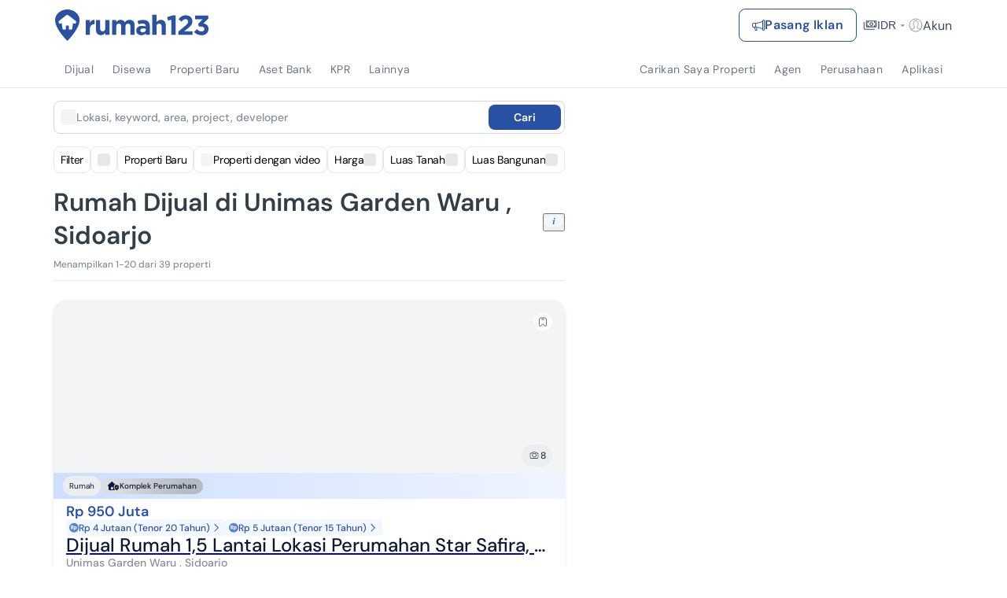

--- FILE ---
content_type: text/html; charset=utf-8
request_url: https://www.google.com/recaptcha/api2/aframe
body_size: 266
content:
<!DOCTYPE HTML><html><head><meta http-equiv="content-type" content="text/html; charset=UTF-8"></head><body><script nonce="wKGkjrAoBy2nQgwMlBj9zg">/** Anti-fraud and anti-abuse applications only. See google.com/recaptcha */ try{var clients={'sodar':'https://pagead2.googlesyndication.com/pagead/sodar?'};window.addEventListener("message",function(a){try{if(a.source===window.parent){var b=JSON.parse(a.data);var c=clients[b['id']];if(c){var d=document.createElement('img');d.src=c+b['params']+'&rc='+(localStorage.getItem("rc::a")?sessionStorage.getItem("rc::b"):"");window.document.body.appendChild(d);sessionStorage.setItem("rc::e",parseInt(sessionStorage.getItem("rc::e")||0)+1);localStorage.setItem("rc::h",'1769404046699');}}}catch(b){}});window.parent.postMessage("_grecaptcha_ready", "*");}catch(b){}</script></body></html>

--- FILE ---
content_type: application/javascript
request_url: https://www.rumah123.com/portal/_next/static/chunks/2124-c29c851a6cedb727.js
body_size: 17313
content:

!function(){try{var e="undefined"!=typeof window?window:"undefined"!=typeof global?global:"undefined"!=typeof globalThis?globalThis:"undefined"!=typeof self?self:{},n=(new e.Error).stack;n&&(e._sentryDebugIds=e._sentryDebugIds||{},e._sentryDebugIds[n]="02d20ba9-229b-55e1-bc61-1126994bc972")}catch(e){}}();
!function(){try{var e="undefined"!=typeof window?window:"undefined"!=typeof global?global:"undefined"!=typeof self?self:{},t=(new e.Error).stack;t&&(e._sentryDebugIds=e._sentryDebugIds||{},e._sentryDebugIds[t]="91e48ba2-fd92-4210-b04c-8aa67cdd7c1f",e._sentryDebugIdIdentifier="sentry-dbid-91e48ba2-fd92-4210-b04c-8aa67cdd7c1f")}catch(e){}}();var _sentryModuleMetadataGlobal="undefined"!=typeof window?window:"undefined"!=typeof global?global:"undefined"!=typeof self?self:{};_sentryModuleMetadataGlobal._sentryModuleMetadata=_sentryModuleMetadataGlobal._sentryModuleMetadata||{},_sentryModuleMetadataGlobal._sentryModuleMetadata[new _sentryModuleMetadataGlobal.Error().stack]=Object.assign({},_sentryModuleMetadataGlobal._sentryModuleMetadata[new _sentryModuleMetadataGlobal.Error().stack],{"_sentryBundlerPluginAppKey:rumah123-portal":!0}),(self.webpackChunk_N_E=self.webpackChunk_N_E||[]).push([[2124],{8844:(e,t,a)=>{"use strict";function r(){for(var e,t,a=0,r="",i=arguments.length;a<i;a++)(e=arguments[a])&&(t=function e(t){var a,r,i="";if("string"==typeof t||"number"==typeof t)i+=t;else if("object"==typeof t)if(Array.isArray(t)){var n=t.length;for(a=0;a<n;a++)t[a]&&(r=e(t[a]))&&(i&&(i+=" "),i+=r)}else for(r in t)t[r]&&(i&&(i+=" "),i+=r);return i}(e))&&(r&&(r+=" "),r+=t);return r}a.d(t,{$:()=>r})},14743:()=>{},21926:(e,t,a)=>{"use strict";a.d(t,{G3:()=>m,_Y:()=>v,fI:()=>h,pv:()=>L,sV:()=>x});var r=a(12115),i=a(95155),n=a(8844),l=a(39688),s=a(14939);function o({direction:e,onClick:t}){return(0,i.jsx)("div",{className:"cursor-pointer quick-change__card-direction",onClick:t,"aria-label":`Navigate ${e}`,children:(0,i.jsxs)(i.Fragment,"left"===e?{children:[(0,i.jsx)("svg",{width:"32",height:"33",viewBox:"0 0 32 33",fill:"none",xmlns:"http://www.w3.org/2000/svg",className:"hidden md:block",children:(0,i.jsx)("path",{d:"M13.1271 5.59995L2.87709 16.277C2.50509 16.664 2.50509 17.276 2.87709 17.663L13.1271 28.34C13.5101 28.739 14.1441 28.752 14.5421 28.369C14.9401 27.986 14.9541 27.352 14.5711 26.954L4.32109 16.277V17.663L14.5711 6.98595C14.9541 6.58695 14.9411 5.95395 14.5421 5.57095C14.1431 5.18795 13.5101 5.20095 13.1271 5.59995ZM3.59909 17.971H28.3701C28.9231 17.971 29.3711 17.523 29.3711 16.97C29.3711 16.417 28.9231 15.969 28.3701 15.969H3.59909C3.04609 15.969 2.59809 16.417 2.59809 16.97C2.59809 17.523 3.04609 17.971 3.59909 17.971Z",fill:"#2951A3"})}),(0,i.jsx)("svg",{xmlns:"http://www.w3.org/2000/svg",width:"16",height:"17",viewBox:"0 0 16 17",fill:"none",className:"md:hidden",children:(0,i.jsx)("path",{d:"M6.56355 3.33123L1.43855 8.66973C1.25255 8.86323 1.25255 9.16923 1.43855 9.36273L6.56355 14.7012C6.75505 14.9007 7.07205 14.9072 7.27105 14.7157C7.47005 14.5242 7.47705 14.2072 7.28555 14.0082L2.16055 8.66973V9.36273L7.28555 4.02423C7.47705 3.82473 7.47055 3.50823 7.27105 3.31673C7.07155 3.12523 6.75505 3.13173 6.56355 3.33123ZM1.79955 9.51673H14.185C14.4615 9.51673 14.6855 9.29273 14.6855 9.01623C14.6855 8.73973 14.4615 8.51573 14.185 8.51573H1.79955C1.52305 8.51573 1.29905 8.73973 1.29905 9.01623C1.29905 9.29273 1.52305 9.51673 1.79955 9.51673Z",fill:"#2951A3"})})]}:{children:[(0,i.jsx)("svg",{width:"32",height:"33",viewBox:"0 0 32 33",fill:"none",xmlns:"http://www.w3.org/2000/svg",className:"hidden md:block",children:(0,i.jsx)("path",{d:"M18.8729 5.59995L29.1229 16.277C29.4949 16.664 29.4949 17.276 29.1229 17.663L18.8729 28.34C18.4899 28.739 17.8559 28.752 17.4579 28.369C17.0599 27.986 17.0459 27.352 17.4289 26.954L27.6789 16.277V17.663L17.4289 6.98595C17.0459 6.58695 17.0589 5.95395 17.4579 5.57095C17.8569 5.18795 18.4899 5.20095 18.8729 5.59995ZM28.4009 17.971H3.62991C3.07691 17.971 2.62891 17.523 2.62891 16.97C2.62891 16.417 3.07691 15.969 3.62991 15.969H28.4009C28.9539 15.969 29.4019 16.417 29.4019 16.97C29.4019 17.523 28.9539 17.971 28.4009 17.971Z",fill:"#2951A3"})}),(0,i.jsx)("svg",{xmlns:"http://www.w3.org/2000/svg",width:"16",height:"17",viewBox:"0 0 16 17",fill:"none",className:"md:hidden",children:(0,i.jsx)("path",{d:"M9.43645 3.33123L14.5615 8.66973C14.7475 8.86323 14.7475 9.16923 14.5615 9.36273L9.43645 14.7012C9.24495 14.9007 8.92795 14.9072 8.72895 14.7157C8.52995 14.5242 8.52295 14.2072 8.71445 14.0082L13.8395 8.66973V9.36273L8.71445 4.02423C8.52295 3.82473 8.52945 3.50823 8.72895 3.31673C8.92845 3.12523 9.24495 3.13173 9.43645 3.33123ZM14.2005 9.51673H1.81495C1.53845 9.51673 1.31445 9.29273 1.31445 9.01623C1.31445 8.73973 1.53845 8.51573 1.81495 8.51573H14.2005C14.477 8.51573 14.701 8.73973 14.701 9.01623C14.701 9.29273 14.477 9.51673 14.2005 9.51673Z",fill:"#2951A3"})})]})})}var C,c=((C=c||{}).MarketertypeOfficialDeveloper="MARKETERTYPE_OFFICIAL_DEVELOPER",C.MarketertypeOfficialManagement="MARKETERTYPE_OFFICIAL_MANAGEMENT",C.MarketertypeOfficialPartner="MARKETERTYPE_OFFICIAL_PARTNER",C.MarketertypeOfficialProjectMarketer="MARKETERTYPE_OFFICIAL_PROJECT_MARKETER",C.MarketertypeOthers="MARKETERTYPE_OTHERS",C),d=({isOfficialDeveloperExperiment:e,marketerType:t,className:a})=>!0===e?(0,i.jsxs)("svg",{width:"154",height:"20",viewBox:"0 0 154 20",fill:"none",xmlns:"http://www.w3.org/2000/svg",children:[(0,i.jsx)("path",{d:"M25.9844 8.49675C25.9844 6.94794 26.5158 5.64714 27.5787 4.59436C28.6518 3.53145 29.9779 3 31.557 3C33.1362 3 34.4573 3.53145 35.5202 4.59436C36.5932 5.64714 37.1297 6.94794 37.1297 8.49675C37.1297 10.086 36.5932 11.4273 35.5202 12.5206C34.4573 13.6038 33.1362 14.1453 31.557 14.1453C29.9779 14.1453 28.6518 13.6038 27.5787 12.5206C26.5158 11.4273 25.9844 10.086 25.9844 8.49675ZM28.0039 8.49675C28.0039 9.60015 28.3481 10.5213 29.0364 11.2603C29.7248 11.9892 30.565 12.3536 31.557 12.3536C32.5491 12.3536 33.3893 11.9892 34.0777 11.2603C34.766 10.5213 35.1102 9.60015 35.1102 8.49675C35.1102 7.44396 34.766 6.56327 34.0777 5.85466C33.3893 5.14606 32.5491 4.79176 31.557 4.79176C30.565 4.79176 29.7248 5.14606 29.0364 5.85466C28.3481 6.56327 28.0039 7.44396 28.0039 8.49675Z",fill:"white"}),(0,i.jsx)("path",{d:"M39.2161 13.9631V7.87419H38.2595V6.34056H39.2161V5.99132C39.2161 5.50542 39.2921 5.08532 39.4439 4.73102C39.5958 4.36659 39.783 4.08821 40.0057 3.89588C40.2284 3.69342 40.4916 3.53145 40.7953 3.40998C41.1091 3.2885 41.3875 3.21258 41.6305 3.18221C41.8734 3.14172 42.1214 3.12148 42.3745 3.12148L43.0274 3.16703V4.80694C42.9161 4.7867 42.7845 4.77657 42.6326 4.77657C41.6406 4.77657 41.1446 5.19667 41.1446 6.03688V6.34056H42.7997V7.87419H41.1446V13.9631H39.2161Z",fill:"white"}),(0,i.jsx)("path",{d:"M44.4803 13.9631V7.87419H43.5236V6.34056H44.4803V5.99132C44.4803 5.50542 44.5562 5.08532 44.708 4.73102C44.8599 4.36659 45.0471 4.08821 45.2698 3.89588C45.4926 3.69342 45.7557 3.53145 46.0594 3.40998C46.3732 3.2885 46.6516 3.21258 46.8946 3.18221C47.1375 3.14172 47.3855 3.12148 47.6386 3.12148L48.2915 3.16703V4.80694C48.1802 4.7867 48.0486 4.77657 47.8967 4.77657C46.9047 4.77657 46.4087 5.19667 46.4087 6.03688V6.34056H48.0638V7.87419H46.4087V13.9631H44.4803Z",fill:"white"}),(0,i.jsx)("path",{d:"M49.3496 4.89805V3.18221H51.2628V4.89805H49.3496ZM49.3496 13.9631V6.21909H51.278V13.9631H49.3496Z",fill:"white"}),(0,i.jsx)("path",{d:"M52.8359 10.0911C52.8359 8.95734 53.2206 8.00072 53.99 7.22126C54.7694 6.43167 55.7868 6.03688 57.042 6.03688C57.6393 6.03688 58.1859 6.13304 58.6819 6.32538C59.178 6.51772 59.5221 6.71005 59.7145 6.90239L60.0182 7.19089L59.1678 8.51193C59.1071 8.45119 59.021 8.37527 58.9097 8.28417C58.7983 8.19306 58.5655 8.07158 58.2112 7.91974C57.867 7.75777 57.5127 7.67679 57.1483 7.67679C56.4498 7.67679 55.8829 7.90962 55.4477 8.37527C55.0124 8.8308 54.7947 9.39769 54.7947 10.0759C54.7947 10.7542 55.0174 11.3312 55.4628 11.8069C55.9082 12.2726 56.4903 12.5054 57.209 12.5054C57.5937 12.5054 57.9733 12.4244 58.3479 12.2625C58.7325 12.1005 59.016 11.9385 59.1982 11.7766L59.4867 11.5184L60.2307 12.885C60.2004 12.9154 60.1548 12.961 60.0941 13.0217C60.0435 13.0824 59.9169 13.1837 59.7145 13.3254C59.512 13.4671 59.2944 13.5936 59.0615 13.705C58.8388 13.8163 58.5402 13.9176 58.1657 14.0087C57.8012 14.0998 57.4267 14.1453 57.042 14.1453C55.7868 14.1453 54.7694 13.7607 53.99 12.9913C53.2206 12.2119 52.8359 11.2451 52.8359 10.0911Z",fill:"white"}),(0,i.jsx)("path",{d:"M61.6721 4.89805V3.18221H63.5853V4.89805H61.6721ZM61.6721 13.9631V6.21909H63.6005V13.9631H61.6721Z",fill:"white"}),(0,i.jsx)("path",{d:"M65.0673 11.731C65.0673 11.3362 65.1483 10.987 65.3103 10.6833C65.4722 10.3796 65.6949 10.1367 65.9784 9.95445C66.2719 9.77223 66.5706 9.62039 66.8743 9.49892C67.1881 9.37744 67.5323 9.2914 67.9068 9.24078C68.2915 9.18004 68.6103 9.14461 68.8634 9.13449C69.1165 9.11424 69.3797 9.10412 69.653 9.10412H69.9111V8.99783C69.9111 8.08677 69.4151 7.63124 68.4231 7.63124C68.0991 7.63124 67.76 7.69704 67.4057 7.82863C67.0514 7.95011 66.7781 8.07158 66.5858 8.19306L66.2973 8.37527L65.5684 6.99349C65.6595 6.92263 65.786 6.83659 65.948 6.73536C66.1201 6.62401 66.4693 6.48229 66.9957 6.3102C67.5221 6.12798 68.0586 6.03688 68.6053 6.03688C69.6277 6.03688 70.4173 6.30513 70.974 6.84165C71.5409 7.37816 71.8244 8.13738 71.8244 9.11931V13.9631H70.0478V13.3254L70.0782 12.7787H70.0478C70.0579 12.7787 70.0377 12.8294 69.9871 12.9306C69.9364 13.0217 69.8504 13.133 69.7289 13.2646C69.6074 13.3962 69.4607 13.5278 69.2886 13.6594C69.1165 13.791 68.8887 13.9024 68.6053 13.9935C68.3218 14.0947 68.0182 14.1453 67.6942 14.1453C66.9654 14.1453 66.3428 13.9277 65.8265 13.4924C65.3204 13.0571 65.0673 12.47 65.0673 11.731ZM67.0109 11.6399C67.0109 11.9132 67.1121 12.1511 67.3146 12.3536C67.5171 12.5459 67.8056 12.6421 68.1801 12.6421C68.666 12.6421 69.076 12.4295 69.4101 12.0043C69.7542 11.5691 69.9263 11.1034 69.9263 10.6074V10.4252H69.5923C67.8714 10.4252 67.0109 10.8301 67.0109 11.6399Z",fill:"white"}),(0,i.jsx)("path",{d:"M73.7251 11.5488V3.18221H75.6384V11.2603C75.6384 11.6652 75.6991 11.9436 75.8206 12.0954C75.9522 12.2473 76.1546 12.3232 76.428 12.3232L76.7165 12.308V13.9935C76.5241 14.0239 76.3217 14.039 76.1091 14.039C75.7953 14.039 75.5169 14.0137 75.274 13.9631C75.031 13.9024 74.783 13.7961 74.5299 13.6443C74.2768 13.4823 74.0794 13.2242 73.9377 12.8698C73.796 12.5155 73.7251 12.0752 73.7251 11.5488Z",fill:"white"}),(0,i.jsx)("path",{d:"M82.1425 13.9631V3.18221H85.8171C87.4975 3.18221 88.8338 3.65799 89.8258 4.60954C90.8179 5.5611 91.3139 6.87708 91.3139 8.55748C91.3139 10.2379 90.8179 11.5589 89.8258 12.5206C88.8338 13.4823 87.4975 13.9631 85.8171 13.9631H82.1425ZM84.1013 12.2777H85.7108C86.8244 12.2777 87.7 11.9588 88.3377 11.321C88.9755 10.6732 89.2944 9.75199 89.2944 8.55748C89.2944 7.38322 88.9704 6.47722 88.3226 5.83948C87.6848 5.19161 86.8142 4.86768 85.7108 4.86768H84.1013V12.2777Z",fill:"white"}),(0,i.jsx)("path",{d:"M92.5174 10.0911C92.5174 8.8966 92.8818 7.9248 93.6106 7.17571C94.3496 6.41649 95.2961 6.03688 96.4501 6.03688C97.5333 6.03688 98.3735 6.38612 98.9707 7.0846C99.5781 7.77296 99.8818 8.64859 99.8818 9.7115L99.8362 10.4555H94.4913C94.5521 11.1034 94.8001 11.6095 95.2354 11.974C95.6808 12.3283 96.2072 12.5054 96.8145 12.5054C97.179 12.5054 97.5485 12.4346 97.923 12.2928C98.2976 12.1511 98.581 12.0094 98.7733 11.8677L99.0467 11.6551L99.7907 13.0369C99.7603 13.0672 99.7148 13.1077 99.654 13.1584C99.5933 13.209 99.4566 13.3001 99.244 13.4317C99.0416 13.5531 98.829 13.6645 98.6063 13.7657C98.3836 13.8568 98.0951 13.9429 97.7408 14.0239C97.3966 14.1048 97.0423 14.1453 96.6779 14.1453C95.4328 14.1453 94.4255 13.7556 93.6562 12.9761C92.897 12.1866 92.5174 11.2249 92.5174 10.0911ZM94.5521 9.13449H97.9382C97.9281 8.62834 97.7762 8.23355 97.4827 7.95011C97.1992 7.66667 96.8399 7.52495 96.4046 7.52495C95.9085 7.52495 95.4986 7.66667 95.1746 7.95011C94.8507 8.23355 94.6432 8.62834 94.5521 9.13449Z",fill:"white"}),(0,i.jsx)("path",{d:"M103.218 13.9631L100.409 6.21909H102.444L104.053 11.0174C104.094 11.149 104.134 11.316 104.175 11.5184C104.225 11.7108 104.266 11.8677 104.296 11.9892L104.326 12.1866H104.357L104.387 11.9892C104.418 11.8677 104.453 11.7108 104.493 11.5184C104.544 11.316 104.59 11.149 104.63 11.0174L106.24 6.21909H108.274L105.496 13.9631H103.218Z",fill:"white"}),(0,i.jsx)("path",{d:"M108.799 10.0911C108.799 8.8966 109.163 7.9248 109.892 7.17571C110.631 6.41649 111.578 6.03688 112.732 6.03688C113.815 6.03688 114.655 6.38612 115.252 7.0846C115.86 7.77296 116.163 8.64859 116.163 9.7115L116.118 10.4555H110.773C110.834 11.1034 111.082 11.6095 111.517 11.974C111.962 12.3283 112.489 12.5054 113.096 12.5054C113.461 12.5054 113.83 12.4346 114.205 12.2928C114.579 12.1511 114.863 12.0094 115.055 11.8677L115.328 11.6551L116.072 13.0369C116.042 13.0672 115.996 13.1077 115.936 13.1584C115.875 13.209 115.738 13.3001 115.526 13.4317C115.323 13.5531 115.111 13.6645 114.888 13.7657C114.665 13.8568 114.377 13.9429 114.022 14.0239C113.678 14.1048 113.324 14.1453 112.96 14.1453C111.714 14.1453 110.707 13.7556 109.938 12.9761C109.179 12.1866 108.799 11.2249 108.799 10.0911ZM110.834 9.13449H114.22C114.21 8.62834 114.058 8.23355 113.764 7.95011C113.481 7.66667 113.122 7.52495 112.686 7.52495C112.19 7.52495 111.78 7.66667 111.456 7.95011C111.132 8.23355 110.925 8.62834 110.834 9.13449Z",fill:"white"}),(0,i.jsx)("path",{d:"M117.647 11.5488V3.18221H119.56V11.2603C119.56 11.6652 119.621 11.9436 119.743 12.0954C119.874 12.2473 120.077 12.3232 120.35 12.3232L120.638 12.308V13.9935C120.446 14.0239 120.244 14.039 120.031 14.039C119.717 14.039 119.439 14.0137 119.196 13.9631C118.953 13.9024 118.705 13.7961 118.452 13.6443C118.199 13.4823 118.001 13.2242 117.86 12.8698C117.718 12.5155 117.647 12.0752 117.647 11.5488Z",fill:"white"}),(0,i.jsx)("path",{d:"M122.721 13.0065C121.902 12.2372 121.492 11.2654 121.492 10.0911C121.492 8.91685 121.902 7.95011 122.721 7.19089C123.541 6.42155 124.549 6.03688 125.743 6.03688C126.938 6.03688 127.945 6.42155 128.765 7.19089C129.595 7.95011 130.01 8.91685 130.01 10.0911C130.01 11.2654 129.6 12.2372 128.78 13.0065C127.96 13.7657 126.953 14.1453 125.758 14.1453C124.554 14.1453 123.541 13.7657 122.721 13.0065ZM123.45 10.0911C123.45 10.7997 123.673 11.3818 124.118 11.8373C124.564 12.2827 125.11 12.5054 125.758 12.5054C126.396 12.5054 126.938 12.2827 127.383 11.8373C127.828 11.3818 128.051 10.7997 128.051 10.0911C128.051 9.39262 127.828 8.81562 127.383 8.36009C126.938 7.90456 126.396 7.67679 125.758 7.67679C125.121 7.67679 124.574 7.90456 124.118 8.36009C123.673 8.81562 123.45 9.39262 123.45 10.0911Z",fill:"white"}),(0,i.jsx)("path",{d:"M131.559 17V6.21909H133.32V6.78091L133.29 7.31236H133.32C133.34 7.282 133.366 7.23644 133.396 7.17571C133.437 7.11497 133.528 7.01374 133.669 6.87202C133.811 6.72017 133.968 6.58858 134.14 6.47722C134.312 6.36587 134.545 6.26464 134.839 6.17354C135.142 6.08243 135.466 6.03688 135.81 6.03688C136.853 6.03688 137.683 6.41142 138.301 7.16052C138.928 7.90962 139.242 8.88648 139.242 10.0911C139.242 11.3059 138.908 12.2878 138.24 13.0369C137.582 13.7758 136.737 14.1453 135.704 14.1453C135.421 14.1453 135.147 14.1099 134.884 14.039C134.631 13.9682 134.424 13.8821 134.262 13.7809C134.1 13.6696 133.953 13.5633 133.821 13.462C133.7 13.3507 133.614 13.2596 133.563 13.1887L133.487 13.0824H133.457C133.477 13.2646 133.487 13.4873 133.487 13.7505V17H131.559ZM133.426 10.1367C133.426 10.7845 133.593 11.3463 133.928 11.8221C134.272 12.2878 134.748 12.5206 135.355 12.5206C135.912 12.5206 136.372 12.308 136.737 11.8829C137.111 11.4476 137.298 10.8604 137.298 10.1215C137.298 9.39262 137.121 8.8055 136.767 8.36009C136.413 7.91468 135.947 7.69197 135.37 7.69197C134.823 7.69197 134.363 7.89949 133.988 8.31453C133.614 8.71945 133.426 9.32683 133.426 10.1367Z",fill:"white"}),(0,i.jsx)("path",{d:"M140.295 10.0911C140.295 8.8966 140.659 7.9248 141.388 7.17571C142.127 6.41649 143.074 6.03688 144.228 6.03688C145.311 6.03688 146.151 6.38612 146.748 7.0846C147.356 7.77296 147.659 8.64859 147.659 9.7115L147.614 10.4555H142.269C142.33 11.1034 142.578 11.6095 143.013 11.974C143.458 12.3283 143.985 12.5054 144.592 12.5054C144.956 12.5054 145.326 12.4346 145.7 12.2928C146.075 12.1511 146.358 12.0094 146.551 11.8677L146.824 11.6551L147.568 13.0369C147.538 13.0672 147.492 13.1077 147.431 13.1584C147.371 13.209 147.234 13.3001 147.021 13.4317C146.819 13.5531 146.606 13.6645 146.384 13.7657C146.161 13.8568 145.873 13.9429 145.518 14.0239C145.174 14.1048 144.82 14.1453 144.455 14.1453C143.21 14.1453 142.203 13.7556 141.434 12.9761C140.674 12.1866 140.295 11.2249 140.295 10.0911ZM142.33 9.13449H145.716C145.706 8.62834 145.554 8.23355 145.26 7.95011C144.977 7.66667 144.617 7.52495 144.182 7.52495C143.686 7.52495 143.276 7.66667 142.952 7.95011C142.628 8.23355 142.421 8.62834 142.33 9.13449Z",fill:"white"}),(0,i.jsx)("path",{d:"M149.249 13.9631V6.21909H151.102V7.55532L151.071 8.10195H151.102C151.284 7.52495 151.593 7.04917 152.028 6.67462C152.473 6.30007 152.985 6.1128 153.562 6.1128L153.911 6.14317V8.04122C153.779 8.02097 153.627 8.01085 153.455 8.01085C153 8.01085 152.575 8.14751 152.18 8.42082C151.795 8.69414 151.517 9.09906 151.345 9.63558C151.233 9.97975 151.178 10.3999 151.178 10.8959V13.9631H149.249Z",fill:"white"}),(0,i.jsx)("path",{fillRule:"evenodd",clipRule:"evenodd",d:"M8.49893 0.691022C9.02225 0.244988 9.68742 0 10.375 0C11.0626 0 11.7277 0.244988 12.2511 0.691022L13.4764 1.73607C13.631 1.86793 13.8233 1.94755 14.0259 1.96358L15.6311 2.0918C16.3162 2.14666 16.9593 2.44369 17.4453 2.92967C17.9313 3.41567 18.2283 4.05884 18.2832 4.74393L18.4114 6.35007C18.4277 6.5523 18.5072 6.74426 18.6389 6.89862L19.684 8.12393C20.13 8.64725 20.375 9.31242 20.375 10C20.375 10.6876 20.13 11.3527 19.684 11.8761L18.6389 13.1014C18.5071 13.256 18.4274 13.4483 18.4114 13.6509L18.2832 15.2561C18.2283 15.9412 17.9313 16.5843 17.4453 17.0703C16.9593 17.5563 16.3162 17.8533 15.6311 17.9082L14.0249 18.0364C13.8227 18.0527 13.6307 18.1322 13.4764 18.2639L12.2511 19.309C11.7277 19.755 11.0626 20 10.375 20C9.68742 20 9.02225 19.755 8.49893 19.309L7.27362 18.2639C7.119 18.1321 6.92667 18.0524 6.7241 18.0364L5.11893 17.9082C4.43384 17.8533 3.79067 17.5563 3.30467 17.0703C2.81869 16.5843 2.52166 15.9412 2.4668 15.2561L2.33858 13.6499C2.32236 13.4477 2.24273 13.2557 2.11107 13.1014L1.06602 11.8761C0.619988 11.3527 0.375 10.6876 0.375 10C0.375 9.31242 0.619988 8.64725 1.06602 8.12393L2.11107 6.89862C2.24293 6.744 2.32255 6.55167 2.33858 6.3491L2.4668 4.74393C2.52166 4.05884 2.81869 3.41567 3.30467 2.92967C3.79067 2.44369 4.43384 2.14666 5.11893 2.0918L6.72507 1.96358C6.9273 1.94736 7.11926 1.86773 7.27362 1.73607L8.49893 0.691022Z",fill:"#FECF04"}),(0,i.jsx)("path",{d:"M14.5413 7.77075C14.5437 8.06268 14.4383 8.34391 14.248 8.55391L10.0685 13.0077C9.87259 13.2164 9.60684 13.3337 9.32976 13.3337C9.05276 13.3337 8.78701 13.2164 8.59106 13.0077L6.50131 10.7808C6.31098 10.5708 6.20566 10.2896 6.20805 9.99758C6.21042 9.70566 6.32031 9.42641 6.51404 9.21999C6.70777 9.01349 6.96984 8.89641 7.24381 8.89391C7.51776 8.89133 7.78171 9.00358 7.97877 9.20641L9.32976 10.6461L12.7706 6.97954C12.9677 6.77673 13.2316 6.6645 13.5055 6.66703C13.7795 6.66957 14.0416 6.78667 14.2353 6.99311C14.429 7.19955 14.5389 7.47881 14.5413 7.77075Z",fill:"#2951A3"}),(0,i.jsx)("path",{fillRule:"evenodd",clipRule:"evenodd",d:"M7.27362 18.2639L8.49893 19.309C9.02225 19.755 9.68742 20 10.375 20C11.0626 20 11.7277 19.755 12.2511 19.309L13.4764 18.2639C13.6307 18.1322 13.8227 18.0527 14.0249 18.0364L15.6311 17.9082C16.3162 17.8533 16.9593 17.5563 17.4453 17.0703C17.9313 16.5843 18.2283 15.9412 18.2832 15.2561L18.4114 13.6509C18.4274 13.4483 18.5071 13.256 18.6389 13.1014L19.684 11.8761C20.13 11.3527 20.375 10.6876 20.375 10C20.375 9.31242 20.13 8.64725 19.684 8.12393L18.6389 6.89862C18.5072 6.74426 18.4277 6.5523 18.4114 6.35007L18.2832 4.74393C18.2283 4.05884 17.9313 3.41567 17.4453 2.92967C16.9593 2.44369 16.3162 2.14666 15.6311 2.0918L14.0259 1.96358C13.8233 1.94755 13.631 1.86793 13.4764 1.73607L12.2511 0.691022C11.7277 0.244988 11.0626 0 10.375 0C9.68742 0 9.02225 0.244988 8.49893 0.691022L7.27362 1.73607C7.11926 1.86773 6.9273 1.94736 6.72507 1.96358L5.11893 2.0918C4.43384 2.14666 3.79067 2.44369 3.30467 2.92967C2.81869 3.41567 2.52166 4.05884 2.4668 4.74393L2.33858 6.3491C2.32255 6.55167 2.24293 6.744 2.11107 6.89862L1.06602 8.12393C0.619988 8.64725 0.375 9.31242 0.375 10C0.375 10.6876 0.619988 11.3527 1.06602 11.8761L2.11107 13.1014C2.24273 13.2557 2.32236 13.4477 2.33858 13.6499L2.4668 15.2561C2.52166 15.9412 2.81869 16.5843 3.30467 17.0703C3.79067 17.5563 4.43384 17.8533 5.11893 17.9082L6.7241 18.0364C6.92667 18.0524 7.119 18.1321 7.27362 18.2639ZM6.85558 16.3749C7.40837 16.4187 7.93318 16.636 8.35509 16.9958L9.58008 18.0405C9.58017 18.0407 9.57992 18.0404 9.58008 18.0405C9.80175 18.2293 10.0838 18.3333 10.375 18.3333C10.6662 18.3333 10.9478 18.2297 11.1695 18.0409L12.3947 16.9959C12.3947 16.9959 12.3947 16.996 12.3947 16.9959C12.8159 16.6367 13.3398 16.4193 13.8916 16.3751L15.4981 16.2468C15.7883 16.2236 16.0609 16.0977 16.2668 15.8918C16.4727 15.6859 16.5986 15.4133 16.6218 15.1231L16.7499 13.5194C16.7937 12.9667 17.011 12.4418 17.3708 12.0199L18.4155 10.7949C18.6043 10.5733 18.7083 10.2912 18.7083 10C18.7083 9.70883 18.6047 9.42717 18.4159 9.2055L6.85558 16.3749ZM18.4159 9.2055L17.3709 7.98027C17.3709 7.98022 17.371 7.98031 17.3709 7.98027C17.0117 7.55909 16.7943 7.03519 16.7501 6.48338L16.6218 4.87695C16.5986 4.58665 16.4727 4.31412 16.2668 4.10819C16.0609 3.90233 15.7885 3.77648 15.4983 3.75317C15.4983 3.75317 15.4984 3.75318 15.4983 3.75317L13.8944 3.62506C13.8943 3.62504 13.8947 3.62507 13.8944 3.62506C13.8943 3.62504 13.8934 3.62497 13.8932 3.62496C13.3408 3.58099 12.8165 3.36375 12.3949 3.0042L11.1699 1.95948C10.9483 1.7707 10.6662 1.66667 10.375 1.66667C10.0837 1.66667 9.80183 1.77048 9.58008 1.95948L8.35527 3.00406C8.35522 3.00409 8.35531 3.00402 8.35527 3.00406C7.93408 3.3633 7.41018 3.58063 6.85838 3.62491L5.25195 3.75315C5.25183 3.75317 5.25208 3.75314 5.25195 3.75315C4.9618 3.77647 4.68903 3.90235 4.48319 4.10819C4.27733 4.31405 4.15148 4.58647 4.12817 4.87665C4.12817 4.87675 4.12818 4.87654 4.12817 4.87665L4.00006 6.48058C4.00004 6.48081 4.00007 6.48035 4.00006 6.48058C4.00004 6.48076 3.99997 6.48163 3.99996 6.48181C3.95599 7.03414 3.73875 7.55849 3.3792 7.98009L2.33448 9.20508C2.14548 9.42683 2.04167 9.70867 2.04167 10C2.04167 10.2912 2.14535 10.5728 2.33412 10.7945L3.37906 12.0197C3.37909 12.0197 3.37902 12.0197 3.37906 12.0197C3.7383 12.4409 3.95563 12.9648 3.99991 13.5166L4.12815 15.1231C4.12817 15.1232 4.12814 15.1229 4.12815 15.1231C4.15147 15.4132 4.27735 15.686 4.48319 15.8918C4.68912 16.0977 4.96165 16.2236 5.25195 16.2468L6.85558 16.3749",fill:"white"}),(0,i.jsx)("path",{d:"M10.2597 0.00228712C10.2979 0.000764931 10.3363 0 10.3747 0C11.0623 0 11.7274 0.244988 12.2508 0.691022L13.4761 1.73607C13.6307 1.86793 13.823 1.94755 14.0256 1.96358L15.6308 2.0918C16.3158 2.14666 16.959 2.44369 17.445 2.92967C17.931 3.41567 18.228 4.05884 18.2828 4.74393L18.4111 6.35007C18.4273 6.5523 18.5069 6.74426 18.6386 6.89862L19.6837 8.12393C19.9788 8.47025 20.1859 8.87867 20.2923 9.31467C19.0686 10.2635 17.5007 10.8333 15.7913 10.8333C14.6384 10.8333 13.5498 10.5741 12.5878 10.1142L13.9484 8.7535C14.1241 8.57167 14.2213 8.32812 14.219 8.07535C14.2168 7.82257 14.1154 7.58077 13.9367 7.40202C13.7579 7.22328 13.5162 7.12189 13.2634 7.1197C13.0106 7.1175 12.7671 7.21467 12.5853 7.39028L10.946 9.02958C9.56851 7.81332 8.70801 6.08457 8.70801 4.16667C8.70801 2.59114 9.28867 1.14327 10.2597 0.00228712Z",fill:"white",fillOpacity:"0.4"}),(0,i.jsx)("path",{fillRule:"evenodd",clipRule:"evenodd",d:"M7.27362 18.2639L8.49893 19.309C9.02225 19.755 9.68742 20 10.375 20C11.0626 20 11.7277 19.755 12.2511 19.309L13.4764 18.2639C13.6307 18.1322 13.8227 18.0527 14.0249 18.0364L15.6311 17.9082C16.3162 17.8533 16.9593 17.5563 17.4453 17.0703C17.9313 16.5843 18.2283 15.9412 18.2832 15.2561L18.4114 13.6509C18.4274 13.4483 18.5071 13.256 18.6389 13.1014L19.684 11.8761C20.13 11.3527 20.375 10.6876 20.375 10C20.375 9.31242 20.13 8.64725 19.684 8.12393L18.6389 6.89862C18.5072 6.74426 18.4277 6.5523 18.4114 6.35007L18.2832 4.74393C18.2283 4.05884 17.9313 3.41567 17.4453 2.92967C16.9593 2.44369 16.3162 2.14666 15.6311 2.0918L14.0259 1.96358C13.8233 1.94755 13.631 1.86793 13.4764 1.73607L12.2511 0.691022C11.7277 0.244988 11.0626 0 10.375 0C9.68742 0 9.02225 0.244988 8.49893 0.691022L7.27362 1.73607C7.11926 1.86773 6.9273 1.94736 6.72507 1.96358L5.11893 2.0918C4.43384 2.14666 3.79067 2.44369 3.30467 2.92967C2.81869 3.41567 2.52166 4.05884 2.4668 4.74393L2.33858 6.3491C2.32255 6.55167 2.24293 6.744 2.11107 6.89862L1.06602 8.12393C0.619988 8.64725 0.375 9.31242 0.375 10C0.375 10.6876 0.619988 11.3527 1.06602 11.8761L2.11107 13.1014C2.24273 13.2557 2.32236 13.4477 2.33858 13.6499L2.4668 15.2561C2.52166 15.9412 2.81869 16.5843 3.30467 17.0703C3.79067 17.5563 4.43384 17.8533 5.11893 17.9082L6.7241 18.0364C6.92667 18.0524 7.119 18.1321 7.27362 18.2639ZM6.85558 16.3749C7.40837 16.4187 7.93318 16.636 8.35509 16.9958L9.58008 18.0405C9.58017 18.0407 9.57992 18.0404 9.58008 18.0405C9.80175 18.2293 10.0838 18.3333 10.375 18.3333C10.6662 18.3333 10.9478 18.2297 11.1695 18.0409L12.3947 16.9959C12.3947 16.9959 12.3947 16.996 12.3947 16.9959C12.8159 16.6367 13.3398 16.4193 13.8916 16.3751L15.4981 16.2468C15.7883 16.2236 16.0609 16.0977 16.2668 15.8918C16.4727 15.6859 16.5986 15.4133 16.6218 15.1231L16.7499 13.5194C16.7937 12.9667 17.011 12.4418 17.3708 12.0199L18.4155 10.7949C18.6043 10.5733 18.7083 10.2912 18.7083 10C18.7083 9.70883 18.6047 9.42717 18.4159 9.2055L6.85558 16.3749ZM18.4159 9.2055L17.3709 7.98027C17.3709 7.98022 17.371 7.98031 17.3709 7.98027C17.0117 7.55909 16.7943 7.03519 16.7501 6.48338L16.6218 4.87695C16.5986 4.58665 16.4727 4.31412 16.2668 4.10819C16.0609 3.90233 15.7885 3.77648 15.4983 3.75317C15.4983 3.75317 15.4984 3.75318 15.4983 3.75317L13.8944 3.62506C13.8943 3.62504 13.8947 3.62507 13.8944 3.62506C13.8943 3.62504 13.8934 3.62497 13.8932 3.62496C13.3408 3.58099 12.8165 3.36375 12.3949 3.0042L11.1699 1.95948C10.9483 1.7707 10.6662 1.66667 10.375 1.66667C10.0837 1.66667 9.80183 1.77048 9.58008 1.95948L8.35527 3.00406C8.35522 3.00409 8.35531 3.00402 8.35527 3.00406C7.93408 3.3633 7.41018 3.58063 6.85838 3.62491L5.25195 3.75315C5.25183 3.75317 5.25208 3.75314 5.25195 3.75315C4.9618 3.77647 4.68903 3.90235 4.48319 4.10819C4.27733 4.31405 4.15148 4.58647 4.12817 4.87665C4.12817 4.87675 4.12818 4.87654 4.12817 4.87665L4.00006 6.48058C4.00004 6.48081 4.00007 6.48035 4.00006 6.48058C4.00004 6.48076 3.99997 6.48163 3.99996 6.48181C3.95599 7.03414 3.73875 7.55849 3.3792 7.98009L2.33448 9.20508C2.14548 9.42683 2.04167 9.70867 2.04167 10C2.04167 10.2912 2.14535 10.5728 2.33412 10.7945L3.37906 12.0197C3.37909 12.0197 3.37902 12.0197 3.37906 12.0197C3.7383 12.4409 3.95563 12.9648 3.99991 13.5166L4.12815 15.1231C4.12817 15.1232 4.12814 15.1229 4.12815 15.1231C4.15147 15.4132 4.27735 15.686 4.48319 15.8918C4.68912 16.0977 4.96165 16.2236 5.25195 16.2468L6.85558 16.3749",fill:"#3485FF"})]}):(0,i.jsxs)("div",{className:function(...e){return(0,l.QP)((0,n.$)(e))}("w-max whitespace-pre relative bg-[#3485ff] text-white text-2xs font-medium leading-4 ml-2.5 pl-3 pr-2 py-0.5 rounded-[0_16px_16px_0]",a),children:[(0,i.jsx)("svg",{width:"21",height:"21",viewBox:"0 0 24 24",fill:"none",xmlns:"http://www.w3.org/2000/svg",className:"absolute -translate-x-2/4 left-0 top-0",children:(0,i.jsxs)("g",{id:"official-dev-mark",children:[(0,i.jsx)("path",{fillRule:"evenodd",clipRule:"evenodd",d:"M9.74872 0.829227C10.3767 0.293986 11.1749 0 12 0C12.8251 0 13.6233 0.293986 14.2513 0.829227L15.7217 2.08328C15.9072 2.24151 16.138 2.33706 16.3811 2.3563L18.3073 2.51016C19.1294 2.57599 19.9012 2.93243 20.4844 3.51561C21.0676 4.0988 21.424 4.87061 21.4898 5.69272L21.6437 7.62008C21.6632 7.86276 21.7587 8.09311 21.9167 8.27834L23.1708 9.74872C23.706 10.3767 24 11.1749 24 12C24 12.8251 23.706 13.6233 23.1708 14.2513L21.9167 15.7217C21.7585 15.9072 21.6629 16.138 21.6437 16.3811L21.4898 18.3073C21.424 19.1294 21.0676 19.9012 20.4844 20.4844C19.9012 21.0676 19.1294 21.424 18.3073 21.4898L16.3799 21.6437C16.1372 21.6632 15.9069 21.7587 15.7217 21.9167L14.2513 23.1708C13.6233 23.706 12.8251 24 12 24C11.1749 24 10.3767 23.706 9.74872 23.1708L8.27834 21.9167C8.0928 21.7585 7.86201 21.6629 7.61892 21.6437L5.69272 21.4898C4.87061 21.424 4.0988 21.0676 3.51561 20.4844C2.93243 19.9012 2.57599 19.1294 2.51016 18.3073L2.3563 16.3799C2.33683 16.1372 2.24128 15.9069 2.08328 15.7217L0.829227 14.2513C0.293986 13.6233 0 12.8251 0 12C0 11.1749 0.293986 10.3767 0.829227 9.74872L2.08328 8.27834C2.24151 8.0928 2.33706 7.86201 2.3563 7.61892L2.51016 5.69272C2.57599 4.87061 2.93243 4.0988 3.51561 3.51561C4.0988 2.93243 4.87061 2.57599 5.69272 2.51016L7.62008 2.3563C7.86276 2.33683 8.09311 2.24128 8.27834 2.08328L9.74872 0.829227Z",fill:"#FECF04"}),(0,i.jsx)("path",{d:"M17 9.32451C17.0028 9.67483 16.8764 10.0123 16.648 10.2643L11.6326 15.6088C11.3975 15.8593 11.0786 16 10.7461 16C10.4137 16 10.0948 15.8593 9.85967 15.6088L7.35197 12.9366C7.12357 12.6846 6.99719 12.3471 7.00005 11.9967C7.0029 11.6464 7.13477 11.3113 7.36724 11.0636C7.59972 10.8158 7.9142 10.6753 8.24296 10.6723C8.57171 10.6692 8.88844 10.8039 9.12492 11.0473L10.7461 12.7749L14.8751 8.37506C15.1116 8.13168 15.4283 7.99701 15.757 8.00005C16.0858 8.00309 16.4003 8.14361 16.6328 8.39134C16.8652 8.63907 16.9971 8.97418 17 9.32451Z",fill:"#2951A3"}),(0,i.jsx)("path",{fillRule:"evenodd",clipRule:"evenodd",d:"M8.27834 21.9167L9.74872 23.1708C10.3767 23.706 11.1749 24 12 24C12.8251 24 13.6233 23.706 14.2513 23.1708L15.7217 21.9167C15.9069 21.7587 16.1372 21.6632 16.3799 21.6437L18.3073 21.4898C19.1294 21.424 19.9012 21.0676 20.4844 20.4844C21.0676 19.9012 21.424 19.1294 21.4898 18.3073L21.6437 16.3811C21.6629 16.138 21.7585 15.9072 21.9167 15.7217L23.1708 14.2513C23.706 13.6233 24 12.8251 24 12C24 11.1749 23.706 10.3767 23.1708 9.74872L21.9167 8.27834C21.7587 8.09311 21.6632 7.86276 21.6437 7.62008L21.4898 5.69272C21.424 4.87061 21.0676 4.0988 20.4844 3.51561C19.9012 2.93243 19.1294 2.57599 18.3073 2.51016L16.3811 2.3563C16.138 2.33706 15.9072 2.24151 15.7217 2.08328L14.2513 0.829227C13.6233 0.293986 12.8251 0 12 0C11.1749 0 10.3767 0.293986 9.74872 0.829227L8.27834 2.08328C8.09311 2.24128 7.86276 2.33683 7.62008 2.3563L5.69272 2.51016C4.87061 2.57599 4.0988 2.93243 3.51561 3.51561C2.93243 4.0988 2.57599 4.87061 2.51016 5.69272L2.3563 7.61892C2.33706 7.86201 2.24151 8.0928 2.08328 8.27834L0.829227 9.74872C0.293986 10.3767 0 11.1749 0 12C0 12.8251 0.293986 13.6233 0.829227 14.2513L2.08328 15.7217C2.24128 15.9069 2.33683 16.1372 2.3563 16.3799L2.51016 18.3073C2.57599 19.1294 2.93243 19.9012 3.51561 20.4844C4.0988 21.0676 4.87061 21.424 5.69272 21.4898L7.61892 21.6437C7.86201 21.6629 8.0928 21.7585 8.27834 21.9167ZM7.7767 19.6499C8.44004 19.7024 9.06982 19.9632 9.57611 20.395L11.0461 21.6486C11.0459 21.6485 11.0462 21.6488 11.0461 21.6486C11.3121 21.8752 11.6506 22 12 22C12.3494 22 12.6874 21.8756 12.9534 21.6491L14.4237 20.3951C14.4236 20.3952 14.4237 20.3951 14.4237 20.3951C14.9291 19.964 15.5578 19.7032 16.2199 19.6501L18.1477 19.4962C18.496 19.4683 18.8231 19.3173 19.0702 19.0702C19.3173 18.8231 19.4683 18.496 19.4962 18.1477L19.6499 16.2233C19.7024 15.56 19.9632 14.9302 20.395 14.4239L21.6486 12.9539C21.8752 12.6879 22 12.3494 22 12C22 11.6506 21.8756 11.3126 21.6491 11.0466L7.7767 19.6499ZM21.6491 11.0466L20.3951 9.57632C20.3951 9.57627 20.3952 9.57637 20.3951 9.57632C19.9641 9.07091 19.7032 8.44223 19.6501 7.78006L19.4962 5.85234C19.4683 5.50398 19.3173 5.17694 19.0702 4.92983C18.8231 4.6828 18.4962 4.53178 18.148 4.50381C18.1479 4.5038 18.1481 4.50382 18.148 4.50381L16.2233 4.35007C16.2231 4.35005 16.2236 4.35009 16.2233 4.35007C16.2231 4.35005 16.2221 4.34997 16.2218 4.34995C15.559 4.29719 14.9298 4.0365 14.4239 3.60504L12.9539 2.35137C12.6879 2.12484 12.3494 2 12 2C11.6504 2 11.3122 2.12457 11.0461 2.35137L9.57632 3.60487C9.57627 3.60491 9.57637 3.60483 9.57632 3.60487C9.0709 4.03596 8.44222 4.29675 7.78006 4.34989L5.85234 4.50378C5.85219 4.5038 5.8525 4.50377 5.85234 4.50378C5.50416 4.53177 5.17684 4.68282 4.92983 4.92983C4.6828 5.17686 4.53178 5.50376 4.50381 5.85198C4.5038 5.8521 4.50382 5.85185 4.50381 5.85198L4.35007 7.7767C4.35005 7.77697 4.35009 7.77642 4.35007 7.7767C4.35005 7.77691 4.34997 7.77796 4.34995 7.77817C4.29719 8.44097 4.0365 9.07019 3.60504 9.57611L2.35137 11.0461C2.12457 11.3122 2 11.6504 2 12C2 12.3494 2.12442 12.6874 2.35095 12.9534L3.60487 14.4237C3.60483 14.4236 3.60491 14.4237 3.60487 14.4237C4.03596 14.9291 4.29675 15.5578 4.34989 16.2199L4.50378 18.1477C4.50377 18.1475 4.5038 18.1478 4.50378 18.1477C4.53177 18.4958 4.68282 18.8232 4.92983 19.0702C5.17694 19.3173 5.50398 19.4683 5.85234 19.4962L7.7767 19.6499",fill:"white"}),(0,i.jsx)("path",{d:"M11.862 0.00274455C11.9079 0.000917917 11.9539 0 12 0C12.8251 0 13.6233 0.293986 14.2513 0.829227L15.7217 2.08328C15.9072 2.24151 16.138 2.33706 16.3811 2.3563L18.3073 2.51016C19.1294 2.57599 19.9012 2.93243 20.4844 3.51561C21.0676 4.0988 21.424 4.87061 21.4898 5.69272L21.6437 7.62008C21.6632 7.86276 21.7587 8.09311 21.9167 8.27834L23.1708 9.74872C23.525 10.1643 23.7735 10.6544 23.9011 11.1776C22.4327 12.3162 20.5512 13 18.5 13C17.1165 13 15.8102 12.6889 14.6557 12.137L16.2885 10.5042C16.4993 10.286 16.6159 9.99374 16.6132 9.69042C16.6106 9.38709 16.4889 9.09693 16.2744 8.88243C16.0599 8.66794 15.7698 8.54627 15.4665 8.54364C15.1631 8.541 14.8709 8.65761 14.6527 8.86834L12.6856 10.8355C11.0326 9.37599 10 7.30149 10 5C10 3.10937 10.6968 1.37192 11.862 0.00274455Z",fill:"white",fillOpacity:"0.4"}),(0,i.jsx)("path",{fillRule:"evenodd",clipRule:"evenodd",d:"M8.27834 21.9167L9.74872 23.1708C10.3767 23.706 11.1749 24 12 24C12.8251 24 13.6233 23.706 14.2513 23.1708L15.7217 21.9167C15.9069 21.7587 16.1372 21.6632 16.3799 21.6437L18.3073 21.4898C19.1294 21.424 19.9012 21.0676 20.4844 20.4844C21.0676 19.9012 21.424 19.1294 21.4898 18.3073L21.6437 16.3811C21.6629 16.138 21.7585 15.9072 21.9167 15.7217L23.1708 14.2513C23.706 13.6233 24 12.8251 24 12C24 11.1749 23.706 10.3767 23.1708 9.74872L21.9167 8.27834C21.7587 8.09311 21.6632 7.86276 21.6437 7.62008L21.4898 5.69272C21.424 4.87061 21.0676 4.0988 20.4844 3.51561C19.9012 2.93243 19.1294 2.57599 18.3073 2.51016L16.3811 2.3563C16.138 2.33706 15.9072 2.24151 15.7217 2.08328L14.2513 0.829227C13.6233 0.293986 12.8251 0 12 0C11.1749 0 10.3767 0.293986 9.74872 0.829227L8.27834 2.08328C8.09311 2.24128 7.86276 2.33683 7.62008 2.3563L5.69272 2.51016C4.87061 2.57599 4.0988 2.93243 3.51561 3.51561C2.93243 4.0988 2.57599 4.87061 2.51016 5.69272L2.3563 7.61892C2.33706 7.86201 2.24151 8.0928 2.08328 8.27834L0.829227 9.74872C0.293986 10.3767 0 11.1749 0 12C0 12.8251 0.293986 13.6233 0.829227 14.2513L2.08328 15.7217C2.24128 15.9069 2.33683 16.1372 2.3563 16.3799L2.51016 18.3073C2.57599 19.1294 2.93243 19.9012 3.51561 20.4844C4.0988 21.0676 4.87061 21.424 5.69272 21.4898L7.61892 21.6437C7.86201 21.6629 8.0928 21.7585 8.27834 21.9167ZM7.7767 19.6499C8.44004 19.7024 9.06982 19.9632 9.57611 20.395L11.0461 21.6486C11.0459 21.6485 11.0462 21.6488 11.0461 21.6486C11.3121 21.8752 11.6506 22 12 22C12.3494 22 12.6874 21.8756 12.9534 21.6491L14.4237 20.3951C14.4236 20.3952 14.4237 20.3951 14.4237 20.3951C14.9291 19.964 15.5578 19.7032 16.2199 19.6501L18.1477 19.4962C18.496 19.4683 18.8231 19.3173 19.0702 19.0702C19.3173 18.8231 19.4683 18.496 19.4962 18.1477L19.6499 16.2233C19.7024 15.56 19.9632 14.9302 20.395 14.4239L21.6486 12.9539C21.8752 12.6879 22 12.3494 22 12C22 11.6506 21.8756 11.3126 21.6491 11.0466L7.7767 19.6499ZM21.6491 11.0466L20.3951 9.57632C20.3951 9.57627 20.3952 9.57637 20.3951 9.57632C19.9641 9.07091 19.7032 8.44223 19.6501 7.78006L19.4962 5.85234C19.4683 5.50398 19.3173 5.17694 19.0702 4.92983C18.8231 4.6828 18.4962 4.53178 18.148 4.50381C18.1479 4.5038 18.1481 4.50382 18.148 4.50381L16.2233 4.35007C16.2231 4.35005 16.2236 4.35009 16.2233 4.35007C16.2231 4.35005 16.2221 4.34997 16.2218 4.34995C15.559 4.29719 14.9298 4.0365 14.4239 3.60504L12.9539 2.35137C12.6879 2.12484 12.3494 2 12 2C11.6504 2 11.3122 2.12457 11.0461 2.35137L9.57632 3.60487C9.57627 3.60491 9.57637 3.60483 9.57632 3.60487C9.0709 4.03596 8.44222 4.29675 7.78006 4.34989L5.85234 4.50378C5.85219 4.5038 5.8525 4.50377 5.85234 4.50378C5.50416 4.53177 5.17684 4.68282 4.92983 4.92983C4.6828 5.17686 4.53178 5.50376 4.50381 5.85198C4.5038 5.8521 4.50382 5.85185 4.50381 5.85198L4.35007 7.7767C4.35005 7.77697 4.35009 7.77642 4.35007 7.7767C4.35005 7.77691 4.34997 7.77796 4.34995 7.77817C4.29719 8.44097 4.0365 9.07019 3.60504 9.57611L2.35137 11.0461C2.12457 11.3122 2 11.6504 2 12C2 12.3494 2.12442 12.6874 2.35095 12.9534L3.60487 14.4237C3.60483 14.4236 3.60491 14.4237 3.60487 14.4237C4.03596 14.9291 4.29675 15.5578 4.34989 16.2199L4.50378 18.1477C4.50377 18.1475 4.5038 18.1478 4.50378 18.1477C4.53177 18.4958 4.68282 18.8232 4.92983 19.0702C5.17694 19.3173 5.50398 19.4683 5.85234 19.4962L7.7767 19.6499",fill:"#3485FF"})]})}),(0,i.jsx)("span",{children:(()=>{if(!t)return"Official Developer";switch(t.id){case c.MarketertypeOfficialDeveloper:return"Official Developer";case c.MarketertypeOfficialManagement:return"Official Management";case c.MarketertypeOfficialPartner:return"Official Partner";case c.MarketertypeOfficialProjectMarketer:return"Official Project Marketer";case c.MarketertypeOthers:return t.value||"Official Partner Rumah123"}})()})]});function p({title:e,imageSrc:t,isOfficialDeveloper:a,marketerType:r,layout:n="left"}){let l=a?"line-clamp-1 md:line-clamp-2":"line-clamp-2 md:line-clamp-3";return(0,i.jsxs)("article","left"===n?{className:"flex gap-2 items-center cursor-pointer quick-change__card-left",children:[(0,i.jsx)("img",{src:t,alt:e,className:"object-contain shrink-0 rounded aspect-square w-9 md:w-[72px] quick-change__card-image-left"}),(0,i.jsxs)("div",{className:"w-full flex flex-col gap-1 quick-change__card__content-left",children:[a&&(0,i.jsx)("div",{className:"flex justify-start quick-change__card__content-icon-left",children:(0,i.jsx)(d,{marketerType:r})}),(0,i.jsx)("p",{className:`quick-change__card__content-title-left text-xs md:text-sm md:max-w-[240px] text-[#0D1A35] ${l} overflow-hidden text-ellipsis hover:text-[#2951A3] hover:underline`,children:e})]})]}:{className:"flex gap-2 items-center cursor-pointer quick-change__card-right",children:[(0,i.jsxs)("div",{className:"w-full flex flex-col gap-1 quick-change__card__content-right",children:[a&&(0,i.jsx)("div",{className:"flex justify-end quick-change__card__content-icon-right",children:(0,i.jsx)(d,{marketerType:r})}),(0,i.jsx)("p",{className:`quick-change__card__content-title-right text-xs md:text-sm mt-1 md:max-w-[240px] text-right text-[#0D1A35] ${l} overflow-hidden text-ellipsis hover:text-[#2951A3] hover:underline`,children:e})]}),(0,i.jsx)("img",{src:t,alt:e,className:"object-contain shrink-0 rounded aspect-square w-9 md:w-[72px] quick-change__card-image-right"})]})}var u=(e,t)=>{let a=e.indexOf(t);return -1===a?{}:{...a>0&&{prev:e[a-1]},...a<e.length-1&&{next:e[a+1]}}},f=(e,t)=>{let a=new Set(e);return[...[...new Set(t)].filter(e=>!a.has(e)),...e]},g=(e,t)=>{let a=new Set(e);return[...e,...[...new Set(t)].filter(e=>!a.has(e))]},h="quick-listing-key",L="last-srp-request-key",v="quick-listing-pages-key",m="last-srp-pagination-key",b=({uuidActive:e,baseUrl:t,onClickPrev:a,onClickNext:n})=>{let[l,C]=(0,r.useState)(),[c,d]=(0,r.useState)(),[b,x]=(0,r.useState)(),[y,k]=(0,r.useState)([]),[w,P]=(0,r.useState)([]),[N,j]=(0,r.useState)(!1),_=(0,r.useRef)(null),M=(0,r.useCallback)(async e=>{let a=await fetch(`${t}/portal-api/properties/get-uuids-listing`,{method:"POST",headers:{"Content-Type":"application/json"},body:JSON.stringify({...c||{},paginationRequest:{page:e,pageSize:20}})});if(!a.ok)throw Error("fetch error");return a.json()},[t,c]),O=(0,r.useCallback)((e,t)=>{(0,s.TV)(v,JSON.stringify(e)),(0,s.TV)(h,JSON.stringify(t))},[]),E=(0,r.useCallback)(async(e,t,a)=>{try{let r=await M(e),i=a([...y].sort((e,t)=>e-t)),n=t(w,r);O(i,n)}catch(e){console.error(e)}},[M,y,w,O]);(0,r.useEffect)(()=>{if(!N){try{let e=(0,s.Ri)(h);e&&P(JSON.parse(e));let t=(0,s.Ri)(m);t&&x(JSON.parse(t));let a=(0,s.Ri)(L);if(a){let e=(e=>{let t=atob(e);try{t=JSON.parse(t)}catch{}return t})(JSON.parse(a));d(e)}let r=(0,s.Ri)(v);r&&k(JSON.parse(r))}catch(e){console.error("Failed to initialize cookies",e)}j(!0)}},[N]),(0,r.useEffect)(()=>{N&&0!==w.length&&_.current!==e&&(_.current=e,(async()=>{let a=u(w,e),r=[];if(a?.next&&r.push(a.next),a?.prev&&r.push(a.prev),!(r.length<1))try{let e=await fetch(`${t}/portal-api/properties/get-by-uuids/?uuid=${r.join(",")}`);if(!e.ok)throw Error("fetch error");let i=((e,t)=>{let a=a=>{if(!a)return;let r=e.find(e=>e.uuid===a);if(!r)return;let i=r.medias.find(e=>"COVER"===e.mediaType)?.mediaInfo?.[0]?.formatUrl??"",n=r.specialFlag.isSubunit||r.specialFlag.isPrimaryProject;return{uuid:r.uuid,title:r.title,isOfficialDeveloper:n,imageUrl:i.replace("{width}x{height}-{scale}","72x72-crop"),url:r.url,property:r,marketerType:r.agent?.marketerType,isHasOffsidePrev:!!t?.offsidePrev,isHasOffsideNext:!!t?.offsideNext}};return{prev:a(t.prev),next:a(t.next)}})(await e.json(),a);C(e=>JSON.stringify(e)!==JSON.stringify(i)?i:e)}catch(e){console.error(e)}})())},[e,t,w,N]),(0,r.useEffect)(()=>{N&&c&&0!==y.length&&(async()=>{let t=u(w,e),a=[...y].sort((e,t)=>e-t),r=a[0],i=a[a.length-1];!t?.prev&&r>1&&await E(r-1,f,e=>[r-1,...e]),!t?.next&&i<(b?.pageCount||1)&&await E(i+1,g,e=>[...e,i+1])})()},[e,c,w,y,b,N,E]);let R=(e,t)=>{if(!t)return(0,i.jsx)("div",{});let r="next"===e;return(0,i.jsxs)("div",{className:"quick-change__item flex gap-2 items-center self-stretch my-auto max-w-[166px] md:max-w-full cursor-pointer",onClick:()=>((e,t)=>{if(!e)return;let r="prev"===t?l?.prev?.property:l?.next?.property;("prev"===t?a:n)?.(r),window.location.href=`${e}?itm_medium=quick-change-listing`})(t?.slug||t.url,e),children:[!r&&(0,i.jsx)(o,{direction:"left"}),(0,i.jsx)(p,{title:t.title||"",imageSrc:t.imageUrl||"",layout:r?"right":"left",marketerType:t.marketerType,isOfficialDeveloper:t.isOfficialDeveloper}),r&&(0,i.jsx)(o,{direction:"right"})]})};return(0,i.jsx)("section",{className:"quick-change flex w-full px-4 py-6 justify-center items-center bg-[#F8F8F9]",children:(0,i.jsxs)("div",{className:"quick-change-container flex w-full md:max-w-[1144px] justify-between items-center self-stretch",children:[R("prev",l?.prev),R("next",l?.next)]})})},x=({uuidActive:e,baseUrl:t,onClickNext:a,onClickPrev:r})=>(0,i.jsx)(i.Fragment,{children:(0,i.jsx)(b,{uuidActive:e,baseUrl:t,onClickPrev:r,onClickNext:a})})},46096:(e,t,a)=>{"use strict";a.d(t,{default:()=>n});var r=a(14166),i=a(95155);function n(e){let{locale:t,...a}=e;if(!t)throw Error(void 0);return(0,i.jsx)(r.Dk,{locale:t,...a})}},66140:(e,t,a)=>{"use strict";a.d(t,{r:()=>n});var r=a(12115),i=a(95155),n=({title:e,subTitle:t,content:a})=>{let[n,l]=(0,r.useState)("top"),[s,o]=(0,r.useState)(!1),C=(0,r.useRef)(null),c=(0,r.useRef)(null),d={"image-left":["venue-image-layout"],"image-right":["venue-image-layout","venue-image-layout--right"],"table-section":["venue-table"]};return(0,r.useEffect)(()=>{let e=C.current;e&&e.querySelectorAll("figure.table").forEach(e=>{let t=e.querySelector("figcaption");if(t){let a=d[t.textContent?.trim()||""];a&&a.forEach(t=>{e.classList.add(t)})}})},[a]),(0,r.useEffect)(()=>{let e=c.current;if(e){let t=()=>{let{scrollTop:t,scrollHeight:a,clientHeight:r}=e;l(0===t?"top":t+r>=a?"bottom":void 0)};return e.addEventListener("scroll",t),()=>{e.removeEventListener("scroll",t)}}},[]),(0,i.jsxs)("div",{className:"venue_additional "+(s?"venue-additional--is-open":""),children:[(0,i.jsx)("h2",{className:"venue-additional__title",children:e}),(0,i.jsxs)("div",{className:"venue-additional__container",children:[t&&(0,i.jsx)("h3",{children:t}),(0,i.jsxs)("div",{className:"venue-additional__scroll-container",children:[!s&&"top"!==n&&(0,i.jsx)("div",{className:"venue-additional__top-shadow"}),(0,i.jsx)("div",{className:"venue-additional__inner-container",ref:c,children:(0,i.jsx)("div",{className:"venue-additional__content rich-text-content",dangerouslySetInnerHTML:{__html:a},ref:C})}),!s&&"bottom"!==n&&(0,i.jsx)("div",{className:"venue-additional__bottom-shadow"}),!s&&(0,i.jsx)("button",{className:"venue-additional__show-more-button",onClick:()=>o(!0),children:"Muat Lebih Banyak"})]})]})]})}},71597:function(e,t,a){let r;r=a(12115),e.exports=(()=>{var e={703:(e,t,a)=>{"use strict";var r=a(414);function i(){}function n(){}n.resetWarningCache=i,e.exports=function(){function e(e,t,a,i,n,l){if(l!==r){var s=Error("Calling PropTypes validators directly is not supported by the `prop-types` package. Use PropTypes.checkPropTypes() to call them. Read more at http://fb.me/use-check-prop-types");throw s.name="Invariant Violation",s}}function t(){return e}e.isRequired=e;var a={array:e,bigint:e,bool:e,func:e,number:e,object:e,string:e,symbol:e,any:e,arrayOf:t,element:e,elementType:e,instanceOf:t,node:e,objectOf:t,oneOf:t,oneOfType:t,shape:t,exact:t,checkPropTypes:n,resetWarningCache:i};return a.PropTypes=a,a}},697:(e,t,a)=>{e.exports=a(703)()},414:e=>{"use strict";e.exports="SECRET_DO_NOT_PASS_THIS_OR_YOU_WILL_BE_FIRED"},98:e=>{"use strict";e.exports=r}},t={};function a(r){var i=t[r];if(void 0!==i)return i.exports;var n=t[r]={exports:{}};return e[r](n,n.exports,a),n.exports}a.n=e=>{var t=e&&e.__esModule?()=>e.default:()=>e;return a.d(t,{a:t}),t},a.d=(e,t)=>{for(var r in t)a.o(t,r)&&!a.o(e,r)&&Object.defineProperty(e,r,{enumerable:!0,get:t[r]})},a.o=(e,t)=>Object.prototype.hasOwnProperty.call(e,t),a.r=e=>{"undefined"!=typeof Symbol&&Symbol.toStringTag&&Object.defineProperty(e,Symbol.toStringTag,{value:"Module"}),Object.defineProperty(e,"__esModule",{value:!0})};var i={};return(()=>{"use strict";a.r(i),a.d(i,{default:()=>v});var e=a(98),t=a.n(e),r=a(697),n=a.n(r);function l(){return(l=Object.assign?Object.assign.bind():function(e){for(var t=1;t<arguments.length;t++){var a=arguments[t];for(var r in a)Object.prototype.hasOwnProperty.call(a,r)&&(e[r]=a[r])}return e}).apply(this,arguments)}var s=function(e){var a=e.pageClassName,r=e.pageLinkClassName,i=e.page,n=e.selected,s=e.activeClassName,o=e.activeLinkClassName,C=e.getEventListener,c=e.pageSelectedHandler,d=e.href,p=e.extraAriaContext,u=e.pageLabelBuilder,f=e.rel,g=e.ariaLabel||"Page "+i+(p?" "+p:""),h=null;return n&&(h="page",g=e.ariaLabel||"Page "+i+" is your current page",a=void 0!==a?a+" "+s:s,void 0!==r?void 0!==o&&(r=r+" "+o):r=o),t().createElement("li",{className:a},t().createElement("a",l({rel:f,role:d?void 0:"button",className:r,href:d,tabIndex:n?"-1":"0","aria-label":g,"aria-current":h,onKeyPress:c},C(c)),u(i)))};function o(){return(o=Object.assign?Object.assign.bind():function(e){for(var t=1;t<arguments.length;t++){var a=arguments[t];for(var r in a)Object.prototype.hasOwnProperty.call(a,r)&&(e[r]=a[r])}return e}).apply(this,arguments)}s.propTypes={pageSelectedHandler:n().func.isRequired,selected:n().bool.isRequired,pageClassName:n().string,pageLinkClassName:n().string,activeClassName:n().string,activeLinkClassName:n().string,extraAriaContext:n().string,href:n().string,ariaLabel:n().string,page:n().number.isRequired,getEventListener:n().func.isRequired,pageLabelBuilder:n().func.isRequired,rel:n().string};var C=function(e){var a=e.breakLabel,r=e.breakAriaLabel,i=e.breakClassName,n=e.breakLinkClassName,l=e.breakHandler,s=e.getEventListener;return t().createElement("li",{className:i||"break"},t().createElement("a",o({className:n,role:"button",tabIndex:"0","aria-label":r,onKeyPress:l},s(l)),a))};function c(e){var t=arguments.length>1&&void 0!==arguments[1]?arguments[1]:"";return null!=e?e:t}function d(e){return(d="function"==typeof Symbol&&"symbol"==typeof Symbol.iterator?function(e){return typeof e}:function(e){return e&&"function"==typeof Symbol&&e.constructor===Symbol&&e!==Symbol.prototype?"symbol":typeof e})(e)}function p(){return(p=Object.assign?Object.assign.bind():function(e){for(var t=1;t<arguments.length;t++){var a=arguments[t];for(var r in a)Object.prototype.hasOwnProperty.call(a,r)&&(e[r]=a[r])}return e}).apply(this,arguments)}function u(e,t){return(u=Object.setPrototypeOf?Object.setPrototypeOf.bind():function(e,t){return e.__proto__=t,e})(e,t)}function f(e){if(void 0===e)throw ReferenceError("this hasn't been initialised - super() hasn't been called");return e}function g(e){return(g=Object.setPrototypeOf?Object.getPrototypeOf.bind():function(e){return e.__proto__||Object.getPrototypeOf(e)})(e)}function h(e,t,a){return t in e?Object.defineProperty(e,t,{value:a,enumerable:!0,configurable:!0,writable:!0}):e[t]=a,e}C.propTypes={breakLabel:n().oneOfType([n().string,n().node]),breakAriaLabel:n().string,breakClassName:n().string,breakLinkClassName:n().string,breakHandler:n().func.isRequired,getEventListener:n().func.isRequired};var L=function(e){if("function"!=typeof e&&null!==e)throw TypeError("Super expression must either be null or a function");n.prototype=Object.create(e&&e.prototype,{constructor:{value:n,writable:!0,configurable:!0}}),Object.defineProperty(n,"prototype",{writable:!1}),e&&u(n,e);var a,r,i=(r=function(){if("undefined"==typeof Reflect||!Reflect.construct||Reflect.construct.sham)return!1;if("function"==typeof Proxy)return!0;try{return Boolean.prototype.valueOf.call(Reflect.construct(Boolean,[],function(){})),!0}catch(e){return!1}}(),function(){var e,t=g(n);if(e=r?Reflect.construct(t,arguments,g(this).constructor):t.apply(this,arguments),e&&("object"===d(e)||"function"==typeof e))return e;if(void 0!==e)throw TypeError("Derived constructors may only return object or undefined");return f(this)});function n(e){var a;return function(e,t){if(!(e instanceof t))throw TypeError("Cannot call a class as a function")}(this,n),h(f(a=i.call(this,e)),"handlePreviousPage",function(e){var t=a.state.selected;a.handleClick(e,null,t>0?t-1:void 0,{isPrevious:!0})}),h(f(a),"handleNextPage",function(e){var t=a.state.selected,r=a.props.pageCount;a.handleClick(e,null,t<r-1?t+1:void 0,{isNext:!0})}),h(f(a),"handlePageSelected",function(e,t){if(a.state.selected===e)return a.callActiveCallback(e),void a.handleClick(t,null,void 0,{isActive:!0});a.handleClick(t,null,e)}),h(f(a),"handlePageChange",function(e){a.state.selected!==e&&(a.setState({selected:e}),a.callCallback(e))}),h(f(a),"getEventListener",function(e){return h({},a.props.eventListener,e)}),h(f(a),"handleClick",function(e,t,r){var i=arguments.length>3&&void 0!==arguments[3]?arguments[3]:{},n=i.isPrevious,l=i.isNext,s=i.isBreak,o=i.isActive;e.preventDefault?e.preventDefault():e.returnValue=!1;var C=a.state.selected,c=a.props.onClick,d=r;if(c){var p=c({index:t,selected:C,nextSelectedPage:r,event:e,isPrevious:void 0!==n&&n,isNext:void 0!==l&&l,isBreak:void 0!==s&&s,isActive:void 0!==o&&o});if(!1===p)return;Number.isInteger(p)&&(d=p)}void 0!==d&&a.handlePageChange(d)}),h(f(a),"handleBreakClick",function(e,t){var r=a.state.selected;a.handleClick(t,e,r<e?a.getForwardJump():a.getBackwardJump(),{isBreak:!0})}),h(f(a),"callCallback",function(e){void 0!==a.props.onPageChange&&"function"==typeof a.props.onPageChange&&a.props.onPageChange({selected:e})}),h(f(a),"callActiveCallback",function(e){void 0!==a.props.onPageActive&&"function"==typeof a.props.onPageActive&&a.props.onPageActive({selected:e})}),h(f(a),"getElementPageRel",function(e){var t=a.state.selected,r=a.props,i=r.nextPageRel,n=r.prevPageRel,l=r.selectedPageRel;return t-1===e?n:t===e?l:t+1===e?i:void 0}),h(f(a),"pagination",function(){var e=[],r=a.props,i=r.pageRangeDisplayed,n=r.pageCount,l=r.marginPagesDisplayed,s=r.breakLabel,o=r.breakClassName,c=r.breakLinkClassName,d=r.breakAriaLabels,p=a.state.selected;if(n<=i)for(var u=0;u<n;u++)e.push(a.getPageElement(u));else{var f=i/2,g=i-f;p>n-i/2?f=i-(g=n-p):p<i/2&&(g=i-(f=p));var h,L,v=function(e){return a.getPageElement(e)},m=[];for(h=0;h<n;h++){var b=h+1;if(b<=l)m.push({type:"page",index:h,display:v(h)});else if(b>n-l)m.push({type:"page",index:h,display:v(h)});else if(h>=p-f&&h<=p+(0===p&&i>1?g-1:g))m.push({type:"page",index:h,display:v(h)});else if(s&&m.length>0&&m[m.length-1].display!==L&&(i>0||l>0)){var x=h<p?d.backward:d.forward;L=t().createElement(C,{key:h,breakAriaLabel:x,breakLabel:s,breakClassName:o,breakLinkClassName:c,breakHandler:a.handleBreakClick.bind(null,h),getEventListener:a.getEventListener}),m.push({type:"break",index:h,display:L})}}m.forEach(function(t,a){var r=t;"break"===t.type&&m[a-1]&&"page"===m[a-1].type&&m[a+1]&&"page"===m[a+1].type&&m[a+1].index-m[a-1].index<=2&&(r={type:"page",index:t.index,display:v(t.index)}),e.push(r.display)})}return e}),void 0!==e.initialPage&&void 0!==e.forcePage&&console.warn("(react-paginate): Both initialPage (".concat(e.initialPage,") and forcePage (").concat(e.forcePage,") props are provided, which is discouraged.")+" Use exclusively forcePage prop for a controlled component.\nSee https://reactjs.org/docs/forms.html#controlled-components"),a.state={selected:e.initialPage?e.initialPage:e.forcePage?e.forcePage:0},a}return a=[{key:"componentDidMount",value:function(){var e=this.props,t=e.initialPage,a=e.disableInitialCallback,r=e.extraAriaContext,i=e.pageCount,n=e.forcePage;void 0===t||a||this.callCallback(t),r&&console.warn("DEPRECATED (react-paginate): The extraAriaContext prop is deprecated. You should now use the ariaLabelBuilder instead."),Number.isInteger(i)||console.warn("(react-paginate): The pageCount prop value provided is not an integer (".concat(i,"). Did you forget a Math.ceil()?")),void 0!==t&&t>i-1&&console.warn("(react-paginate): The initialPage prop provided is greater than the maximum page index from pageCount prop (".concat(t," > ").concat(i-1,").")),void 0!==n&&n>i-1&&console.warn("(react-paginate): The forcePage prop provided is greater than the maximum page index from pageCount prop (".concat(n," > ").concat(i-1,")."))}},{key:"componentDidUpdate",value:function(e){void 0!==this.props.forcePage&&this.props.forcePage!==e.forcePage&&(this.props.forcePage>this.props.pageCount-1&&console.warn("(react-paginate): The forcePage prop provided is greater than the maximum page index from pageCount prop (".concat(this.props.forcePage," > ").concat(this.props.pageCount-1,").")),this.setState({selected:this.props.forcePage})),Number.isInteger(e.pageCount)&&!Number.isInteger(this.props.pageCount)&&console.warn("(react-paginate): The pageCount prop value provided is not an integer (".concat(this.props.pageCount,"). Did you forget a Math.ceil()?"))}},{key:"getForwardJump",value:function(){var e=this.state.selected,t=this.props,a=t.pageCount,r=e+t.pageRangeDisplayed;return r>=a?a-1:r}},{key:"getBackwardJump",value:function(){var e=this.state.selected-this.props.pageRangeDisplayed;return e<0?0:e}},{key:"getElementHref",value:function(e){var t=this.props,a=t.hrefBuilder,r=t.pageCount,i=t.hrefAllControls;if(a)return i||e>=0&&e<r?a(e+1,r,this.state.selected):void 0}},{key:"ariaLabelBuilder",value:function(e){var t=e===this.state.selected;if(this.props.ariaLabelBuilder&&e>=0&&e<this.props.pageCount){var a=this.props.ariaLabelBuilder(e+1,t);return this.props.extraAriaContext&&!t&&(a=a+" "+this.props.extraAriaContext),a}}},{key:"getPageElement",value:function(e){var a=this.state.selected,r=this.props,i=r.pageClassName,n=r.pageLinkClassName,l=r.activeClassName,o=r.activeLinkClassName,C=r.extraAriaContext,c=r.pageLabelBuilder;return t().createElement(s,{key:e,pageSelectedHandler:this.handlePageSelected.bind(null,e),selected:a===e,rel:this.getElementPageRel(e),pageClassName:i,pageLinkClassName:n,activeClassName:l,activeLinkClassName:o,extraAriaContext:C,href:this.getElementHref(e),ariaLabel:this.ariaLabelBuilder(e),page:e+1,pageLabelBuilder:c,getEventListener:this.getEventListener})}},{key:"render",value:function(){var e=this.props.renderOnZeroPageCount;if(0===this.props.pageCount&&void 0!==e)return e?e(this.props):e;var a=this.props,r=a.disabledClassName,i=a.disabledLinkClassName,n=a.pageCount,l=a.className,s=a.containerClassName,o=a.previousLabel,C=a.previousClassName,d=a.previousLinkClassName,u=a.previousAriaLabel,f=a.prevRel,g=a.nextLabel,h=a.nextClassName,L=a.nextLinkClassName,v=a.nextAriaLabel,m=a.nextRel,b=this.state.selected,x=0===b,y=b===n-1,k="".concat(c(C)).concat(x?" ".concat(c(r)):""),w="".concat(c(h)).concat(y?" ".concat(c(r)):""),P="".concat(c(d)).concat(x?" ".concat(c(i)):""),N="".concat(c(L)).concat(y?" ".concat(c(i)):"");return t().createElement("ul",{className:l||s,role:"navigation","aria-label":"Pagination"},t().createElement("li",{className:k},t().createElement("a",p({className:P,href:this.getElementHref(b-1),tabIndex:x?"-1":"0",role:"button",onKeyPress:this.handlePreviousPage,"aria-disabled":x?"true":"false","aria-label":u,rel:f},this.getEventListener(this.handlePreviousPage)),o)),this.pagination(),t().createElement("li",{className:w},t().createElement("a",p({className:N,href:this.getElementHref(b+1),tabIndex:y?"-1":"0",role:"button",onKeyPress:this.handleNextPage,"aria-disabled":y?"true":"false","aria-label":v,rel:m},this.getEventListener(this.handleNextPage)),g)))}}],function(e,t){for(var a=0;a<t.length;a++){var r=t[a];r.enumerable=r.enumerable||!1,r.configurable=!0,"value"in r&&(r.writable=!0),Object.defineProperty(e,r.key,r)}}(n.prototype,a),Object.defineProperty(n,"prototype",{writable:!1}),n}(e.Component);h(L,"propTypes",{pageCount:n().number.isRequired,pageRangeDisplayed:n().number,marginPagesDisplayed:n().number,previousLabel:n().node,previousAriaLabel:n().string,prevPageRel:n().string,prevRel:n().string,nextLabel:n().node,nextAriaLabel:n().string,nextPageRel:n().string,nextRel:n().string,breakLabel:n().oneOfType([n().string,n().node]),breakAriaLabels:n().shape({forward:n().string,backward:n().string}),hrefBuilder:n().func,hrefAllControls:n().bool,onPageChange:n().func,onPageActive:n().func,onClick:n().func,initialPage:n().number,forcePage:n().number,disableInitialCallback:n().bool,containerClassName:n().string,className:n().string,pageClassName:n().string,pageLinkClassName:n().string,pageLabelBuilder:n().func,activeClassName:n().string,activeLinkClassName:n().string,previousClassName:n().string,nextClassName:n().string,previousLinkClassName:n().string,nextLinkClassName:n().string,disabledClassName:n().string,disabledLinkClassName:n().string,breakClassName:n().string,breakLinkClassName:n().string,extraAriaContext:n().string,ariaLabelBuilder:n().func,eventListener:n().string,renderOnZeroPageCount:n().func,selectedPageRel:n().string}),h(L,"defaultProps",{pageRangeDisplayed:2,marginPagesDisplayed:3,activeClassName:"selected",previousLabel:"Previous",previousClassName:"previous",previousAriaLabel:"Previous page",prevPageRel:"prev",prevRel:"prev",nextLabel:"Next",nextClassName:"next",nextAriaLabel:"Next page",nextPageRel:"next",nextRel:"next",breakLabel:"...",breakAriaLabels:{forward:"Jump forward",backward:"Jump backward"},disabledClassName:"disabled",disableInitialCallback:!1,pageLabelBuilder:function(e){return e},eventListener:"onClick",renderOnZeroPageCount:void 0,selectedPageRel:"canonical",hrefAllControls:!1});let v=L})(),i})()}}]);
//# sourceMappingURL=2124-c29c851a6cedb727.js.map
//# debugId=02d20ba9-229b-55e1-bc61-1126994bc972


--- FILE ---
content_type: application/javascript
request_url: https://www.rumah123.com/portal/_next/static/chunks/9881-b31f2b054ef4edd0.js
body_size: 28496
content:

!function(){try{var e="undefined"!=typeof window?window:"undefined"!=typeof global?global:"undefined"!=typeof globalThis?globalThis:"undefined"!=typeof self?self:{},n=(new e.Error).stack;n&&(e._sentryDebugIds=e._sentryDebugIds||{},e._sentryDebugIds[n]="afe1cc6a-1e00-5bf1-8427-9cd2f28f063e")}catch(e){}}();
!function(){try{var e="undefined"!=typeof window?window:"undefined"!=typeof global?global:"undefined"!=typeof self?self:{},t=(new e.Error).stack;t&&(e._sentryDebugIds=e._sentryDebugIds||{},e._sentryDebugIds[t]="497414c5-0fdb-4167-bc3f-5c4f94fe4bd5",e._sentryDebugIdIdentifier="sentry-dbid-497414c5-0fdb-4167-bc3f-5c4f94fe4bd5")}catch(e){}}();var _sentryModuleMetadataGlobal="undefined"!=typeof window?window:"undefined"!=typeof global?global:"undefined"!=typeof self?self:{};"use strict";_sentryModuleMetadataGlobal._sentryModuleMetadata=_sentryModuleMetadataGlobal._sentryModuleMetadata||{},_sentryModuleMetadataGlobal._sentryModuleMetadata[new _sentryModuleMetadataGlobal.Error().stack]=Object.assign({},_sentryModuleMetadataGlobal._sentryModuleMetadata[new _sentryModuleMetadataGlobal.Error().stack],{"_sentryBundlerPluginAppKey:rumah123-portal":!0}),(self.webpackChunk_N_E=self.webpackChunk_N_E||[]).push([[9881],{9881:(e,t,r)=>{r.r(t),r.d(t,{EnumShareType:()=>l.a,EnumShareTypeText:()=>l.b,ModalReachLimit:()=>eo,PreviewShareImage:()=>en,SaveSrpCard:()=>ea,Share:()=>q,ShareButton:()=>el});var i,l=r(50730),s=r(12115),o=r(27336),a=r(65031),n=r(95155),d=r(57383),c=r(79737),C=((i=C||{}).AgentSelfListings="AGENT_SELF_LISTINGS",i.FavoriteListings="FAVORITE_LISTINGS",i),p=(e=>(e.Background="BACKGROUND",e.Brochure="BROCHURE",e.Cover="COVER",e.Facility="FACILITY",e.Logo="LOGO",e.Regular="REGULAR",e.Siteplan="SITEPLAN",e.Smartvideo="SMARTVIDEO",e.Toc="TOC",e.Vr360="VR360",e.Youtube="YOUTUBE",e))(p||{}),h="https://storage.googleapis.com/core-asset/placeholder.png",x=e=>{if(e&&e.length>0){let t=e.find(e=>e?.mediaType===p.Cover);if(t?.mediaInfo&&t.mediaInfo.length>0)return t.mediaInfo[0]?.thumbnailUrl||h}return h},f=()=>{let e={totalListingItems:0,title:"Semua Properti Favorite",type:C.FavoriteListings,uuid:"default",createdAt:0,updatedAt:0,shortCode:"",items:[],isDefault:!0};try{let t=JSON.parse(localStorage.getItem("fav-listings")||"[]");return{...e,totalListingItems:t.length,items:t.map(e=>({propertyUuid:e.propertyUuid,notes:e.notes||"",uuid:e.propertyUuid,property:void 0}))}}catch{return e}},m=()=>{try{return JSON.parse(localStorage.getItem(g)||"[]")}catch{return[]}},u=()=>{try{return JSON.parse(localStorage.getItem(g)||"[]").map(e=>({uuid:e.uuid,createdAt:e.createdAt,updatedAt:0,shortCode:"",isDefault:!1,totalListingItems:e.items.length,title:e.title,type:C.FavoriteListings,items:e.items.map(e=>({propertyUuid:e.propertyUuid,uuid:e.propertyUuid}))}))}catch{return[]}},g="favorite-collection",b=class{constructor(e,t){this.isLogin=!1,this.baseUrl="",this.isLogin=e,this.baseUrl=t}async getCollections(e){let{page:t,pageSize:r}=e.paginationRequest,i={paginationResponse:{page:t,pageSize:r,pageCount:0,totalCount:0},collections:[]};if(this.isLogin)try{await fetch(`${this.baseUrl||""}/portal-api/collection/?page=${t}&pageSize=${r}`).then(e=>{if(e.ok)return e;throw Error("fetch error")}).then(e=>e.json()).then(e=>{i=e})}catch{}if(!this.isLogin)try{let e=f(),l=u(),s=[e,...l].slice((t-1)*r,r);i={...i,paginationResponse:{...i.paginationResponse,pageCount:Math.ceil(l.length/r),totalCount:l.length},collections:s}}catch{return i}return{...i,collections:await Promise.all((i.collections||[]).map(async e=>(async(e,t,r)=>{if(e)return{...r,images:(r.items||[]).slice(0,4).map(e=>x(e?.property?.medias))};let i=(r.items||[]).slice(0,4);if(0===i.length)return{...r,images:[]};let l=[];try{l=await fetch(`${t||""}/portal-api/properties/get-images/?uuid=${i.map(e=>e.propertyUuid)}`).then(e=>{if(!e.ok)throw Error("fetch error");return e.json()})}catch{}return{...r,images:l.map(e=>x(e.medias))}})(this.isLogin,this.baseUrl,e)))}}async getCollectionDetail(e){let{collectionUuid:t,paginationRequest:{page:r,pageSize:i}}=e,l={itemPaginationResponse:{page:r,pageCount:0,pageSize:i,totalCount:0}};if(this.isLogin)return t?fetch(`${this.baseUrl||""}/portal-api/collection/detail/?page=${r}&pageSize=${i}&collectionUuid=${t}`).then(e=>e.ok?e.json():l):fetch(`${this.baseUrl||""}/portal-api/short-list/?page=${r}&pageSize=${i}`).then(e=>e.ok?e.json():l);let s,o=f();if(!(s=t&&"default"!==t?((e,t,r,i)=>{try{let l=u().find(e=>e.uuid===r);if(l){let r=(l.items||[]).reduce((e,t)=>{let r=(i.items||[]).find(e=>e.propertyUuid===t.propertyUuid);return r&&e.push(r),e},[]);return{...l,items:r.slice((e-1)*t,t),totalListingItems:r.length}}}catch{return}})(r,i,t,o):{...o,items:(o.items||[]).slice((r-1)*i,i)}))return l;let a=await fetch(`${this.baseUrl||""}/portal-api/properties/get-by-uuids/?uuid=${(s.items||[]).map(e=>e.propertyUuid)}`).then(e=>e.json());return{itemPaginationResponse:{page:r,pageCount:Math.ceil((s.items||[]).length/i),pageSize:i,totalCount:s.items?.length||0},collection:{...s,items:a.map(e=>{let t=(s.items||[]).find(t=>t.propertyUuid===e.uuid);return{uuid:t?.uuid||"",property:e,notes:t?.notes||"",propertyUuid:e.uuid}})}}}saveNonLoginCollection(e){let t=(e.propertyUuids||[]).map(e=>({uuid:e,propertyUuid:e,property:null})),r={title:e.title||"",uuid:e.collectionUuid||(0,c.A)(),items:t,createdAt:Date.now()},i=m();if(!i.find(e=>e.uuid===r.uuid))return localStorage.setItem(g,JSON.stringify([r,...i])),r.uuid;let l=i.map(e=>{if(e.uuid===r.uuid){let t=[...r.items.map(e=>e.propertyUuid),...e.items.map(e=>e.propertyUuid)];return{...r,items:[...new Set(t)].map(e=>({uuid:e,propertyUuid:e,property:null}))}}return e});return localStorage.setItem(g,JSON.stringify(l)),r.uuid}deleteNonLoginCollection(e){let t=m();if("default"===e.collectionUuid&&(e.propertyUuids||[]).length>0){var r;let i=(r=e.propertyUuids,t.map(e=>({...e,items:e.items.filter(e=>!r.includes(e?.propertyUuid||""))})));return localStorage.setItem(g,JSON.stringify(i)),!0}if(!e.propertyUuids||0===e.propertyUuids.length){let r=t.filter(t=>t.uuid!==e.collectionUuid);return localStorage.setItem(g,JSON.stringify(r)),!0}let i=t.map(t=>t.uuid===e.collectionUuid?{...t,items:t.items.filter(t=>!(e.propertyUuids||[]).includes(t.propertyUuid||""))}:t);return localStorage.setItem(g,JSON.stringify(i)),!0}},w=(0,s.createContext)(void 0),j=({children:e,isLogin:t,baseUrl:r})=>{let i=new b(t,r||"");return(0,n.jsx)(w.Provider,{value:{action:{onCreateCollection:async(e,r)=>t?await (async(e,t)=>{try{let r=await fetch(`${t||""}/portal-api/collection`,{method:"POST",headers:{"Content-Type":"application/json",Accept:"application/json"},body:JSON.stringify(e)});if(!r.ok){let e=await r.text();throw Error(`API request failed with status ${r.status}: ${e}`)}return await r.json()}catch(e){throw console.error("Error creating collection:",e),Error(e instanceof Error?e.message:"Unknown error")}})(e,r):{isSuccess:!0,uuid:i.saveNonLoginCollection(e)},onDeleteCollection:async(e,r)=>t?await (async(e,t)=>{try{let r=Object.fromEntries(Object.entries(e).filter(([e,t])=>void 0!==t).map(([e,t])=>[e,Array.isArray(t)?t.join(","):String(t)])),i=new URLSearchParams(r).toString(),l=await fetch(`${t||""}/portal-api/collection?${i}`,{method:"DELETE"});if(!l.ok)throw Error(`API request failed with status ${l.status}`);return await l.json()}catch(e){throw console.error("Error delete collection:",e),Error("Failed to delete collection")}})(e,r):{isSuccess:i.deleteNonLoginCollection(e)},getCollectionDetail:async e=>i.getCollectionDetail(e),getCollections:async e=>i.getCollections(e)}},children:e})},v=()=>{let e=(0,s.useContext)(w);if(!e)throw Error("useCollectionFavorite must be used within a CollectionFavoriteProvider");return e},y=()=>{let{data:{isSave:e,type:t,showFormCollection:r,language:i,titleShare:s},action:{onClose:o,openFormCollection:a}}=(0,l.e)(),d="en"===i;return(0,n.jsxs)("div",{className:"share__header w-full flex items-center justify-between pb-4 border-0 border-b border-solid border-[#E7E8EB] share-collection__header",children:[(0,n.jsxs)("div",{className:"flex items-center gap-2 share-collection__title",children:["COLLECTION"===t?r?(0,n.jsx)("svg",{width:"16",height:"16",viewBox:"0 0 16 16",fill:"none",xmlns:"http://www.w3.org/2000/svg",onClick:()=>{a&&a()},children:(0,n.jsx)("path",{d:"M16 6.9899V9.0101H3.87879L9.43434 14.5657L8 16L0 8L8 0L9.43434 1.43434L3.87879 6.9899H16Z",fill:"#20282E"})}):(0,n.jsx)("img",{src:"https://www.rumah123.com/asset-core/images/check-success.webp",alt:"save success",draggable:"false",width:"22px",height:"22px"}):e?(0,n.jsx)("img",{src:"https://www.rumah123.com/asset-core/images/check-success.webp",alt:"save success",draggable:"false",width:"22px",height:"22px"}):(0,n.jsx)("svg",{xmlns:"http://www.w3.org/2000/svg",width:"20",height:"20",viewBox:"0 0 20 20",fill:"none",children:(0,n.jsx)("path",{d:"M14.168 18.3334C13.4735 18.3334 12.8832 18.0904 12.3971 17.6042C11.911 17.1181 11.668 16.5279 11.668 15.8334C11.668 15.7501 11.6888 15.5556 11.7305 15.2501L5.8763 11.8334C5.65408 12.0417 5.39714 12.2051 5.10547 12.3234C4.8138 12.4417 4.5013 12.5006 4.16797 12.5001C3.47352 12.5001 2.88325 12.257 2.39714 11.7709C1.91102 11.2848 1.66797 10.6945 1.66797 10.0001C1.66797 9.30564 1.91102 8.71536 2.39714 8.22925C2.88325 7.74314 3.47352 7.50008 4.16797 7.50008C4.5013 7.50008 4.8138 7.55925 5.10547 7.67758C5.39714 7.79591 5.65408 7.95897 5.8763 8.16675L11.7305 4.75008C11.7027 4.65286 11.6855 4.55925 11.6788 4.46925C11.6721 4.37925 11.6685 4.27841 11.668 4.16675C11.668 3.4723 11.911 2.88203 12.3971 2.39591C12.8832 1.9098 13.4735 1.66675 14.168 1.66675C14.8624 1.66675 15.4527 1.9098 15.9388 2.39591C16.4249 2.88203 16.668 3.4723 16.668 4.16675C16.668 4.86119 16.4249 5.45147 15.9388 5.93758C15.4527 6.42369 14.8624 6.66675 14.168 6.66675C13.8346 6.66675 13.5221 6.60758 13.2305 6.48925C12.9388 6.37091 12.6819 6.20786 12.4596 6.00008L6.60547 9.41675C6.63325 9.51397 6.65075 9.60786 6.65797 9.69841C6.66519 9.78897 6.66852 9.88953 6.66797 10.0001C6.66741 10.1106 6.66408 10.2115 6.65797 10.3026C6.65186 10.3937 6.63436 10.4873 6.60547 10.5834L12.4596 14.0001C12.6819 13.7917 12.9388 13.6287 13.2305 13.5109C13.5221 13.3931 13.8346 13.334 14.168 13.3334C14.8624 13.3334 15.4527 13.5765 15.9388 14.0626C16.4249 14.5487 16.668 15.139 16.668 15.8334C16.668 16.5279 16.4249 17.1181 15.9388 17.6042C15.4527 18.0904 14.8624 18.3334 14.168 18.3334ZM14.168 16.6667C14.4041 16.6667 14.6021 16.587 14.7621 16.4276C14.9221 16.2681 15.0019 16.0701 15.0013 15.8334C15.0007 15.5967 14.9207 15.399 14.7613 15.2401C14.6019 15.0812 14.4041 15.0012 14.168 15.0001C13.9319 14.999 13.7341 15.079 13.5746 15.2401C13.4152 15.4012 13.3352 15.599 13.3346 15.8334C13.3341 16.0679 13.4141 16.2659 13.5746 16.4276C13.7352 16.5892 13.933 16.669 14.168 16.6667ZM4.16797 10.8334C4.40408 10.8334 4.60214 10.7534 4.76214 10.5934C4.92214 10.4334 5.00186 10.2356 5.0013 10.0001C5.00075 9.76453 4.92075 9.56675 4.7613 9.40675C4.60186 9.24675 4.40408 9.16675 4.16797 9.16675C3.93186 9.16675 3.73408 9.24675 3.57464 9.40675C3.41519 9.56675 3.33519 9.76453 3.33464 10.0001C3.33408 10.2356 3.41408 10.4337 3.57464 10.5942C3.73519 10.7548 3.93297 10.8345 4.16797 10.8334ZM14.168 5.00008C14.4041 5.00008 14.6021 4.92008 14.7621 4.76008C14.9221 4.60008 15.0019 4.4023 15.0013 4.16675C15.0007 3.93119 14.9207 3.73341 14.7613 3.57341C14.6019 3.41341 14.4041 3.33341 14.168 3.33341C13.9319 3.33341 13.7341 3.41341 13.5746 3.57341C13.4152 3.73341 13.3352 3.93119 13.3346 4.16675C13.3341 4.4023 13.4141 4.60036 13.5746 4.76091C13.7352 4.92147 13.933 5.00119 14.168 5.00008Z",fill:"#868D9A"})}),(0,n.jsx)("div",{className:"text-accent text-base font-bold mb-0",children:s||("COLLECTION"===t||e?d?"Successfully Saved!":"Berhasil Tersimpan!":d?"Share":"Bagikan")})]}),e&&!r&&(0,n.jsx)("button",{className:"border-0 bg-transparent p-0 outline-none ring-0 cursor-pointer",onClick:e=>{e.stopPropagation(),o()},children:(0,n.jsx)("svg",{role:"button",height:"16px",viewBox:"0 0 16 16",width:"16px",xmlns:"http://www.w3.org/2000/svg",children:(0,n.jsx)("g",{transform:"translate(0, 0)",fill:"#697684",children:(0,n.jsx)("path",{d:"M9.88546 8.00017L15.6093 2.27629C16.1307 1.75496 16.1307 0.912314 15.6093 0.390992C15.088 -0.130331 14.2454 -0.130331 13.724 0.390992L8.00017 6.11487L2.27629 0.390992C1.75496 -0.130331 0.912314 -0.130331 0.390992 0.390992C-0.130331 0.912314 -0.130331 1.75496 0.390992 2.27629L6.11487 8.00017L0.390992 13.724C-0.130331 14.2454 -0.130331 15.088 0.390992 15.6093C0.650986 15.8693 0.992313 16 1.33364 16C1.67497 16 2.01629 15.8693 2.27629 15.6093L8.00017 9.88546L13.724 15.6093C13.984 15.8693 14.3254 16 14.6667 16C15.008 16 15.3493 15.8693 15.6093 15.6093C16.1307 15.088 16.1307 14.2454 15.6093 13.724L9.88546 8.00017Z"})})})})]})},L=()=>(0,n.jsx)("svg",{xmlns:"http://www.w3.org/2000/svg",width:"26",height:"27",viewBox:"0 0 26 27",fill:"none",children:(0,n.jsx)("path",{fillRule:"evenodd",clipRule:"evenodd",d:"M21.485 4.34377C22.688 5.55061 23.6185 6.91774 24.2764 8.44514C24.9343 9.97255 25.2632 11.566 25.2632 13.2254C25.2632 15.4882 24.6899 17.5813 23.5433 19.5047C22.3967 21.4281 20.8553 22.9555 18.9192 24.0869C16.9831 25.2183 14.8873 25.784 12.6316 25.784C10.4887 25.784 8.49626 25.2749 6.65415 24.2566L0 26.0103L1.80452 19.5047C0.676693 17.5813 0.112782 15.4882 0.112782 13.2254C0.112782 10.9625 0.676693 8.86942 1.80452 6.94602C2.93234 5.02262 4.4549 3.49522 6.3722 2.3638C8.28949 1.23239 10.376 0.666687 12.6316 0.666687C14.2857 0.666687 15.8741 0.987254 17.3967 1.62839C18.9192 2.26952 20.282 3.17465 21.485 4.34377ZM19.3097 16.2515L19.508 16.3841C19.8165 16.5167 19.9928 16.6273 20.0369 16.7157C20.0809 16.8041 20.092 17.0251 20.0699 17.3788C20.0479 17.7325 19.9598 18.0972 19.8055 18.473C19.6513 18.8488 19.2987 19.2246 18.7478 19.6004C18.197 19.9762 17.7232 20.1861 17.3266 20.2304C16.7096 20.3188 16.1147 20.3188 15.5418 20.2304C14.8807 20.0977 13.9994 19.7883 12.8976 19.302C10.6501 18.3293 8.60084 16.5167 6.74992 13.8641L6.61771 13.7315C5.64818 12.361 5.16342 11.101 5.16342 9.95157C5.16342 8.80211 5.56004 7.80739 6.35329 6.9674L6.4194 6.90109C6.72788 6.59162 7.05841 6.43688 7.41096 6.43688H8.20421C8.38049 6.43688 8.52372 6.47004 8.63389 6.53636C8.74406 6.60267 8.84322 6.76846 8.93136 7.03372L10.0551 9.75262C10.1873 10.0179 10.2094 10.2389 10.1212 10.4158C9.90089 10.8579 9.61444 11.2558 9.26188 11.6094C9.0856 11.7863 8.97543 11.93 8.93136 12.0405C8.88729 12.151 8.93136 12.2726 9.06357 12.4052C9.68054 13.5547 10.4077 14.461 11.245 15.1241C11.862 15.6104 12.7874 16.1631 14.0214 16.782C14.3739 16.9588 14.6384 16.9367 14.8146 16.7157C15.3875 16.0525 15.7842 15.5662 16.0045 15.2567C16.0927 15.0799 16.2028 14.9915 16.335 14.9915C16.4672 14.9915 16.6215 15.0136 16.7978 15.0578C17.1503 15.1904 17.9876 15.5883 19.3097 16.2515Z",fill:"#00994F"})}),N=()=>(0,n.jsx)("svg",{xmlns:"http://www.w3.org/2000/svg",width:"33",height:"32",viewBox:"0 0 33 32",fill:"none",children:(0,n.jsx)("path",{d:"M28 3.5H5C4.44687 3.5 4 3.94687 4 4.5V27.5C4 28.0531 4.44687 28.5 5 28.5H28C28.5531 28.5 29 28.0531 29 27.5V4.5C29 3.94687 28.5531 3.5 28 3.5ZM25.1125 10.7969H23.1156C21.55 10.7969 21.2469 11.5406 21.2469 12.6344V15.0437H24.9844L24.4969 18.8156H21.2469V28.5H17.35V18.8188H14.0906V15.0437H17.35V12.2625C17.35 9.03437 19.3219 7.275 22.2031 7.275C23.5844 7.275 24.7688 7.37813 25.1156 7.425V10.7969H25.1125Z",fill:"#1877F2"})}),k=()=>(0,n.jsx)("svg",{xmlns:"http://www.w3.org/2000/svg",width:"33",height:"32",viewBox:"0 0 33 32",fill:"none",children:(0,n.jsx)("path",{d:"M24.1885 5.00006H28.0219L19.6469 14.573L29.5 27.5969H21.7854L15.7437 19.6969L8.82917 27.5969H4.99375L13.9521 17.3574L4.5 5.0011H12.4104L17.8719 12.2219L24.1885 5.00006ZM22.8438 25.3032H24.9677L11.2562 7.17402H8.97708L22.8438 25.3032Z",fill:"#14171A"})}),M=(e,t)=>{if(!t)return e.title;if("MORTGAGE"===t)return"Pakai kalkulator KPR di Rumah123, kamu bisa hitung cepat cicilan rumah. Coba, deh!";if("EVENT"===t){let{title:t,isCategory:r}=e;return r?`${t} Cek kumpulan artikelnya di Rumah123!`:`${t}. Yuk, baca informasi lengkapnya di Rumah123!`}if("LISTING"===t){let{pageType:t,price:r,priceDropDiscount:i,city:l,isEvergreen:s,projectName:o,unitType:a}=e;if("LDP"===t)return i?`Ada properti lagi turun harga, nih! Bisa untung hingga ${i}. Ayo cek`:`Yuk, cek properti menarik dengan harga terbaik di ${l}! Bisa langsung tanya penjual juga di sini`;if("PDP"===t)return s?`Cari info seputar ${o}? Di Rumah123 ada ulasannya nih, lengkap sama rekomendasi properti serupa buat kamu`:`Sudah tahu belum ada penawaran menarik dari ${o} di Rumah123? Coba cek promo terbarunya sekarang!`;if("UDP"===t)return s?`Cari tahu info lengkap ${a} dari ${o} di Rumah123. Ada rekomendasi properti menarik juga buat kamu`:`Cek ${a} yang ada di ${o} ini deh! Bisa jadi properti pilihan untuk kamu pertimbangkan`}if("SEARCH"===t){let{priceType:t,propertyType:r,locationName:i}=e;if(["jual","sale","new-launch","perumahan-baru"].includes(t))return i?`Banyak pilihan buat kamu yang mau beli ${r} di ${i}. Cek sekarang`:`Lagi cari ${r}? Lihat daftar lengkap di Rumah123 ini, yuk!`;if(["sewa","rent"].includes(t))return i?`Ada banyak pilihan ${r} disewakan di ${i}. Kamu bisa saja dapat properti yang cocok di Rumah123`:`Daftar ini cocok buat kamu yang mau sewa ${r}. Lihat pilihannya sekarang yuk, biar dapat penawaran terbaik`}return e.title},H=()=>(0,n.jsx)("svg",{xmlns:"http://www.w3.org/2000/svg",width:"24",height:"6",viewBox:"0 0 24 6",fill:"none",children:(0,n.jsx)("path",{d:"M12 5.25C12.5967 5.25 13.169 5.01295 13.591 4.59099C14.0129 4.16903 14.25 3.59674 14.25 3C14.25 2.40326 14.0129 1.83097 13.591 1.40901C13.169 0.987053 12.5967 0.75 12 0.75C11.4033 0.75 10.831 0.987053 10.409 1.40901C9.98705 1.83097 9.75 2.40326 9.75 3C9.75 3.59674 9.98705 4.16903 10.409 4.59099C10.831 5.01295 11.4033 5.25 12 5.25ZM2.25 5.25C2.84674 5.25 3.41903 5.01295 3.84099 4.59099C4.26295 4.16903 4.5 3.59674 4.5 3C4.5 2.40326 4.26295 1.83097 3.84099 1.40901C3.41903 0.987053 2.84674 0.75 2.25 0.75C1.65326 0.75 1.08097 0.987053 0.65901 1.40901C0.237053 1.83097 0 2.40326 0 3C0 3.59674 0.237053 4.16903 0.65901 4.59099C1.08097 5.01295 1.65326 5.25 2.25 5.25ZM21.75 5.25C22.3467 5.25 22.919 5.01295 23.341 4.59099C23.7629 4.16903 24 3.59674 24 3C24 2.40326 23.7629 1.83097 23.341 1.40901C22.919 0.987053 22.3467 0.75 21.75 0.75C21.1533 0.75 20.581 0.987053 20.159 1.40901C19.7371 1.83097 19.5 2.40326 19.5 3C19.5 3.59674 19.7371 4.16903 20.159 4.59099C20.581 5.01295 21.1533 5.25 21.75 5.25Z",fill:"#3D485D"})}),V=function(){let{data:{type:e,content:t},action:{openPreviewShare:r,onClose:i,onCopyToClipboard:s,onClickShareIcon:o}}=(0,l.e)();return(0,n.jsxs)(n.Fragment,{children:[(0,n.jsx)("a",{className:"flex-none border-0 bg-transparent cursor-pointer outline-none ring-0",href:`https://api.whatsapp.com/send?text=${encodeURI(`${M(t,e)}

${t.url}?utm_medium=share&utm_source=whatsapp`)}`,rel:"noopener",target:"_blank",onClick:e=>{e.stopPropagation(),o?.("Whatsapp")},"data-test-id":"save-listing-share-whatsapp",children:(0,n.jsx)(L,{})}),(0,n.jsx)("a",{className:"flex-none border-0 bg-transparent cursor-pointer outline-none ring-0",href:`https://www.facebook.com/sharer/sharer.php?u=${encodeURI(`${t.url}?fbrefresh=12399&utm_medium=share&utm_source=facebook&quote=${M(t,e)}

`)}`,rel:"noopener",target:"_blank",onClick:e=>{e.stopPropagation(),o?.("Facebook")},"data-test-id":"save-listing-share-facebook",children:(0,n.jsx)(N,{})}),(0,n.jsx)("a",{className:"flex-none border-0 bg-transparent cursor-pointer outline-none ring-0",href:`https://twitter.com/intent/tweet?url=${encodeURI(`${t.url}?utm_medium=share&utm_source=x&text=${M(t,e)}

`)}`,rel:"noopener",target:"_blank",onClick:e=>{e.stopPropagation(),o?.("X")},"data-test-id":"save-listing-share-x",children:(0,n.jsx)(k,{})}),(0,n.jsx)("a",{className:"flex-none border-0 bg-transparent cursor-pointer outline-none ring-0",href:`https://t.me/share/url?url=${encodeURI(`${t.url}?utm_medium=share&utm_source=telegram&text=${M(t,e)}

`)}`,rel:"noopener",target:"_blank",onClick:e=>{e.stopPropagation(),o?.("Telegram")},"data-test-id":"save-listing-share-telegram",children:(0,n.jsx)("img",{alt:"telegram icon",className:"object-scale-down",height:37,src:"https://www.rumah123.com/asset-core/images/telegram-logo.png",width:33})}),(0,n.jsx)("a",{className:"flex-none border-0 bg-transparent",href:`mailto:?subject=${encodeURI(t.title)}&body=${encodeURI(`${M(t,e)}

${t.url}?utm_medium=share&utm_source=email`)}`,rel:"noopener",target:"_blank",onClick:e=>{e.stopPropagation(),o?.("Email")},"data-test-id":"save-listing-share-gmail",children:(0,n.jsx)("img",{alt:"gmail icon",className:"object-scale-down",height:37,src:"https://www.rumah123.com/asset-core/images/gmail-logo.png",width:33})}),(0,n.jsx)("button",{className:"flex-none border-0 bg-transparent cursor-pointer outline-none ring-0 w-[32px] h-[37px] flex items-center justify-center",onClick:e=>{e.stopPropagation(),r(),i(),s(e)},"data-test-id":"save-listing-share-link",children:(0,n.jsx)(H,{})})]})},_=()=>{let{data:{isSave:e,type:t,ctaText:r,ctaUrl:i,showFormCollection:s,language:a},action:{onCopyToClipboard:d}}=(0,l.e)(),c="en"===a;return s?(0,n.jsx)(n.Fragment,{}):(0,n.jsxs)("div",{className:"flex flex-col items-start gap-4 overflow-hidden w-full share__footer",children:[e?(0,n.jsxs)("a",{className:(0,o.A)({"text-xs flex items-center gap-1 text-primary underline":!0}),href:i||`/user/favorite?tab=${(()=>{if(!t)return"savedSearch";switch(t){case"SEARCH":return"savedSearch";case"EVENT":return"article";case"MORTGAGE":return"calculation";default:return"favorite"}})()}`,onClick:e=>e.stopPropagation(),"data-test-id":"save-listing-redirect-to-collection-button",children:[(0,n.jsx)("svg",{fill:"none",height:"16",viewBox:"0 0 16 16",width:"16",xmlns:"http://www.w3.org/2000/svg",children:(0,n.jsx)("path",{d:"M6.66602 2.66663H3.99935C3.64573 2.66663 3.30659 2.8071 3.05654 3.05715C2.80649 3.3072 2.66602 3.64634 2.66602 3.99996V12C2.66602 12.3536 2.80649 12.6927 3.05654 12.9428C3.30659 13.1928 3.64573 13.3333 3.99935 13.3333H11.9993C12.353 13.3333 12.6921 13.1928 12.9422 12.9428C13.1922 12.6927 13.3327 12.3536 13.3327 12V9.33329M7.99935 7.99996L13.3327 2.66663M13.3327 2.66663V5.99996M13.3327 2.66663H9.99935",stroke:"#2951A3",strokeLinecap:"round",strokeLinejoin:"round"})}),r||c?"View in Saved List":"Lihat di daftar simpan"]}):null,(0,n.jsx)("hr",{className:"w-full bg-transparent border-0 border-b border-solid border-[#E7E8EB]"}),(0,n.jsxs)("div",{className:(0,o.A)({"items-center gap-1 text-greyText text-xs":!0,"hidden md:flex":e,hidden:!e}),children:[(0,n.jsx)("svg",{fill:"none",height:"16",viewBox:"0 0 16 16",width:"16",xmlns:"http://www.w3.org/2000/svg",children:(0,n.jsx)("path",{d:"M11.334 14.6667C10.7784 14.6667 10.3062 14.4723 9.91732 14.0834C9.52843 13.6945 9.33398 13.2223 9.33398 12.6667C9.33398 12.6 9.35065 12.4445 9.38398 12.2L4.70065 9.46671C4.52287 9.63337 4.31732 9.76404 4.08398 9.85871C3.85065 9.95337 3.60065 10.0005 3.33398 10C2.77843 10 2.30621 9.8056 1.91732 9.41671C1.52843 9.02782 1.33398 8.5556 1.33398 8.00004C1.33398 7.44448 1.52843 6.97226 1.91732 6.58337C2.30621 6.19448 2.77843 6.00004 3.33398 6.00004C3.60065 6.00004 3.85065 6.04737 4.08398 6.14204C4.31732 6.23671 4.52287 6.36715 4.70065 6.53337L9.38398 3.80004C9.36176 3.72226 9.34798 3.64737 9.34265 3.57537C9.33732 3.50337 9.33443 3.42271 9.33398 3.33337C9.33398 2.77782 9.52843 2.3056 9.91732 1.91671C10.3062 1.52782 10.7784 1.33337 11.334 1.33337C11.8895 1.33337 12.3618 1.52782 12.7507 1.91671C13.1395 2.3056 13.334 2.77782 13.334 3.33337C13.334 3.88893 13.1395 4.36115 12.7507 4.75004C12.3618 5.13893 11.8895 5.33337 11.334 5.33337C11.0673 5.33337 10.8173 5.28604 10.584 5.19137C10.3507 5.09671 10.1451 4.96626 9.96732 4.80004L5.28398 7.53337C5.30621 7.61115 5.32021 7.68626 5.32598 7.75871C5.33176 7.83115 5.33443 7.9116 5.33398 8.00004C5.33354 8.08848 5.33087 8.16915 5.32598 8.24204C5.3211 8.31493 5.3071 8.38982 5.28398 8.46671L9.96732 11.2C10.1451 11.0334 10.3507 10.9029 10.584 10.8087C10.8173 10.7145 11.0673 10.6672 11.334 10.6667C11.8895 10.6667 12.3618 10.8612 12.7507 11.25C13.1395 11.6389 13.334 12.1112 13.334 12.6667C13.334 13.2223 13.1395 13.6945 12.7507 14.0834C12.3618 14.4723 11.8895 14.6667 11.334 14.6667ZM11.334 13.3334C11.5229 13.3334 11.6813 13.2696 11.8093 13.142C11.9373 13.0145 12.0011 12.856 12.0007 12.6667C12.0002 12.4774 11.9362 12.3192 11.8087 12.192C11.6811 12.0649 11.5229 12.0009 11.334 12C11.1451 11.9992 10.9869 12.0632 10.8593 12.192C10.7318 12.3209 10.6678 12.4792 10.6673 12.6667C10.6669 12.8543 10.7309 13.0127 10.8593 13.142C10.9878 13.2714 11.146 13.3352 11.334 13.3334ZM3.33398 8.66671C3.52287 8.66671 3.68132 8.60271 3.80932 8.47471C3.93732 8.34671 4.0011 8.18848 4.00065 8.00004C4.00021 7.8116 3.93621 7.65337 3.80865 7.52537C3.6811 7.39737 3.52287 7.33337 3.33398 7.33337C3.1451 7.33337 2.98687 7.39737 2.85932 7.52537C2.73176 7.65337 2.66776 7.8116 2.66732 8.00004C2.66687 8.18848 2.73087 8.34693 2.85932 8.47537C2.98776 8.60382 3.14598 8.6676 3.33398 8.66671ZM11.334 4.00004C11.5229 4.00004 11.6813 3.93604 11.8093 3.80804C11.9373 3.68004 12.0011 3.52182 12.0007 3.33337C12.0002 3.14493 11.9362 2.98671 11.8087 2.85871C11.6811 2.73071 11.5229 2.66671 11.334 2.66671C11.1451 2.66671 10.9869 2.73071 10.8593 2.85871C10.7318 2.98671 10.6678 3.14493 10.6673 3.33337C10.6669 3.52182 10.7309 3.68026 10.8593 3.80871C10.9878 3.93715 11.146 4.00093 11.334 4.00004Z",fill:"#868D9A"})}),c?"Share via":"Bagikan melalui"]}),(0,n.jsxs)("div",{className:"flex flex-row md:!flex-col items-center md:items-start md:gap-4 w-full",children:[(0,n.jsx)("div",{className:(0,o.A)({"share__action relative md:grow-1 overflow-scroll md:overflow-hidden no-scrollbar flex items-center pr-6 md:pr-0 gradient-mask-r-[rgba(0,0,0,1.0)0%,rgba(0,0,0,1.0)_80%,rgba(0,0,0,0.5)_90%,rgba(0,0,0,0)] md:gradient-mask-r-[rgba(0,0,0,1.0)0%,rgba(0,0,0,1.0)_100%]":!0,"md:grid md:grid-cols-6 max-w-[79%] md:max-w-full md:w-full":!0,"gap-6":e,"gap-6 md:!gap-[21px]":!e}),children:(0,n.jsx)(V,{})}),(0,n.jsxs)("a",{className:"flex-none text-base text-[#5982D5] !font-bold flex items-center gap-2 border-0 border-l border-solid border-[#E7E8EB] md:border-0 pl-6 md:pl-0 h-8 md:h-auto cursor-pointer",onClick:d,children:[(0,n.jsx)("svg",{fill:"none",height:"24",viewBox:"0 0 24 24",width:"24",xmlns:"http://www.w3.org/2000/svg",children:(0,n.jsx)("path",{d:"M10.9854 17.6944C11.0902 17.7989 11.1735 17.9231 11.2302 18.0598C11.287 18.1966 11.3162 18.3432 11.3162 18.4913C11.3162 18.6393 11.287 18.7859 11.2302 18.9227C11.1735 19.0594 11.0902 19.1836 10.9854 19.2881L10.5054 19.7681C9.99583 20.2796 9.38996 20.6849 8.7228 20.9607C8.05563 21.2365 7.34041 21.3773 6.61848 21.375C5.5313 21.3754 4.46843 21.0532 3.56436 20.4494C2.66028 19.8455 1.95562 18.9871 1.53952 17.9827C1.12343 16.9783 1.01459 15.873 1.22679 14.8068C1.43899 13.7405 1.96268 12.7611 2.73161 11.9925L5.98942 8.73469C6.68236 8.04186 7.54789 7.54682 8.4964 7.30084C9.44492 7.05485 10.4419 7.06686 11.3843 7.33561C12.3266 7.60437 13.1799 8.1201 13.856 8.82943C14.532 9.53875 15.0062 10.4159 15.2294 11.37C15.2664 11.5151 15.274 11.6661 15.2519 11.8141C15.2298 11.9622 15.1783 12.1043 15.1005 12.2323C15.0228 12.3602 14.9202 12.4713 14.799 12.5591C14.6777 12.6469 14.5401 12.7096 14.3943 12.7435C14.2485 12.7775 14.0974 12.782 13.9498 12.7567C13.8023 12.7315 13.6612 12.6771 13.5349 12.5967C13.4087 12.5163 13.2997 12.4115 13.2145 12.2884C13.1292 12.1653 13.0694 12.0265 13.0385 11.88C12.906 11.3168 12.6256 10.7992 12.226 10.3806C11.8265 9.96213 11.3225 9.65791 10.766 9.49944C10.2096 9.34097 9.62088 9.334 9.06083 9.47925C8.50077 9.6245 7.98967 9.91669 7.58036 10.3256L4.32255 13.5834C3.86843 14.0372 3.55907 14.6154 3.43359 15.245C3.30812 15.8746 3.37216 16.5272 3.61762 17.1204C3.86308 17.7136 4.27893 18.2206 4.81258 18.5774C5.34623 18.9343 5.97372 19.1248 6.61567 19.125C7.04222 19.1263 7.46478 19.0429 7.85888 18.8797C8.25298 18.7165 8.6108 18.4768 8.91161 18.1744L9.39067 17.6944C9.49521 17.5894 9.61946 17.506 9.75629 17.4492C9.89312 17.3923 10.0398 17.363 10.188 17.363C10.3362 17.363 10.4829 17.3923 10.6197 17.4492C10.7566 17.506 10.8808 17.5894 10.9854 17.6944ZM21.265 4.23469C20.2339 3.20393 18.8357 2.62488 17.3777 2.62488C15.9197 2.62488 14.5215 3.20393 13.4904 4.23469L13.0113 4.71376C12.8 4.9251 12.6812 5.21175 12.6812 5.51063C12.6812 5.80952 12.8 6.09616 13.0113 6.30751C13.2226 6.51885 13.5093 6.63758 13.8082 6.63758C14.1071 6.63758 14.3937 6.51885 14.605 6.30751L15.085 5.82751C15.6942 5.21834 16.5204 4.87611 17.3819 4.87611C18.2434 4.87611 19.0696 5.21834 19.6788 5.82751C20.288 6.43668 20.6302 7.26289 20.6302 8.12438C20.6302 8.98588 20.288 9.81209 19.6788 10.4213L16.4154 13.6744C16.1145 13.9768 15.7567 14.2165 15.3626 14.3797C14.9685 14.5429 14.546 14.6263 14.1194 14.625C13.3877 14.6245 12.6776 14.3768 12.1043 13.9221C11.531 13.4674 11.1281 12.8324 10.961 12.12C10.8934 11.8293 10.713 11.5775 10.4597 11.4197C10.2063 11.262 9.90071 11.2114 9.61005 11.2791C9.31939 11.3467 9.0675 11.527 8.90979 11.7804C8.75208 12.0337 8.70148 12.3393 8.76911 12.63C9.0514 13.8365 9.73296 14.9122 10.7033 15.6827C11.6736 16.4532 12.8757 16.8734 14.1147 16.875H14.1194C14.8417 16.877 15.5572 16.7357 16.2245 16.4594C16.8918 16.1831 17.4978 15.7773 18.0072 15.2653L21.265 12.0075C21.7755 11.4972 22.1804 10.8913 22.4567 10.2245C22.7329 9.55762 22.8751 8.84289 22.8751 8.1211C22.8751 7.39931 22.7329 6.68458 22.4567 6.01775C22.1804 5.35091 21.7755 4.74503 21.265 4.23469Z",fill:"#5982D5"})}),(0,n.jsx)("span",{className:"text-base hidden md:!block md:!visible",children:c?"Copy Link":"Salin Tautan"})]})]})]})},A=({toggleClassName:e,className:t,children:r,onChange:i,checked:l})=>(0,n.jsxs)("label",{className:a.yb.cn("cursor-pointer",t),children:[r&&(0,n.jsx)(n.Fragment,{children:r}),(0,n.jsxs)("span",{className:"relative flex w-6 h-[15px]",children:[(0,n.jsx)("input",{onChange:e=>{i&&i(e.target.checked)},checked:l,type:"checkbox",className:"opacity-0 w-0 h-0 peer"}),(0,n.jsx)("span",{className:a.yb.cn("peer-checked:bg-primary peer-checked:before:translate-x-2","absolute cursor-pointer inset-0 bg-[#ECEDEE] transition-all rounded-3xl","before:transition-all before:rounded-full","before:border-[0.5px] before:border-solid before:border-transparent before:bg-white",'before:content-[""] before:absolute before:h-[13px] before:w-[14px] before:left-[1px] before:bottom-[1px]',{"before:shadow-[0_1px_1px_rgba(0,0,0,0.16),0_3px_1px_rgba(0,0,0,0.15)]":!l},e)})]})]}),S=({show:e,onClose:t,loginPageUrl:r})=>(0,n.jsx)(a.li,{children:(0,n.jsx)(a.K_,{className:"md:w-[420px]",title:"Notifikasi Email",open:e,onClose:t,children:(0,n.jsxs)("div",{children:[(0,n.jsx)("div",{className:"self-stretch px-4 pt-4 pb-6 bg-white inline-flex flex-col justify-start items-center gap-4 w-full",children:(0,n.jsx)("div",{className:"self-stretch text-center justify-start text-slate-900 text-sm font-normal leading-normal",children:"Mohon Login/Register untuk mengaktifkan notifikasi email."})}),(0,n.jsx)("div",{className:"self-stretch px-6 pt-4 pb-6 bg-white inline-flex justify-center items-center gap-4 overflow-hidden w-full",children:(0,n.jsx)("button",{className:"cursor-pointer border-none px-4 py-2 bg-[#2951a3] rounded-lg flex justify-center items-center gap-2",onClick:()=>{window.location.assign(r||"/user/login")},children:(0,n.jsx)("div",{className:"text-center justify-start text-white text-base font-bold leading-normal",children:"Login/Register"})})})]})})}),E=({show:e,onClose:t,onFinishBindEmail:r})=>{let[i,l]=(0,s.useState)(""),[o,c]=(0,s.useState)();return(0,n.jsx)(a.li,{children:(0,n.jsx)(a.K_,{className:"md:w-[420px]",title:"Notifikasi Email",open:e,onClose:t,children:(0,n.jsxs)("div",{className:"flex flex-col gap-4",children:[(0,n.jsx)("div",{className:"self-stretch justify-start text-slate-900 text-sm font-normal leading-normal",children:"Lengkapi alamat email untuk mendapatkan notifikasi properti baru sesuai pencarianmu!"}),(0,n.jsx)(a.pd,{containerClassName:"w-full",value:i,type:"email",onChange:e=>{c(void 0),l(e.target.value)},isError:void 0!==o,errorText:o,placeholder:"Email"}),(0,n.jsx)("button",{className:"w-full cursor-pointer border-none px-4 py-2 bg-[#2951a3] rounded-lg flex justify-center items-center gap-2",onClick:()=>{/^[^\s@]+@[^\s@]+\.[^\s@]+$/.test(i)?fetch("/auth/bind-email",{method:"POST",headers:{"Content-Type":"application/json",Authorization:`Bearer ${d.A.get("rw-id")}`},body:JSON.stringify({email:i})}).finally(()=>{r()}):c("Pastikan format email sudah benar")},children:(0,n.jsx)("div",{className:"text-center justify-start text-white text-base font-bold leading-normal",children:"Simpan Email"})})]})})})},F=(0,s.forwardRef)(({image:e,title:t,description:r,labelType:i,showNotification:a,isLoggedIn:d,userEmail:c,loginPageUrl:C,onChangeNotification:p,isNotificationOn:h,onTurnOffNotification:x},f)=>{let[m,u]=(0,s.useState)(!1),[g,b]=(0,s.useState)(!1),{data:{isSave:w,type:j}}=(0,l.e)();return(0,s.useImperativeHandle)(f,()=>({openEmailInputModal(){b(!0)}})),(0,n.jsxs)(n.Fragment,{children:[(0,n.jsx)(S,{show:m,onClose:()=>{u(!1)},loginPageUrl:C}),(0,n.jsx)(E,{show:g,onClose:()=>{b(!1)},onFinishBindEmail:()=>{b(!1),p&&p(!0,()=>{})}}),(0,n.jsxs)("div",{className:"items-start flex flex-col gap-[10px] content-search",children:[a&&(0,n.jsxs)("div",{className:"self-stretch p-2 bg-sky-50 rounded inline-flex justify-between items-center",children:[(0,n.jsxs)("div",{className:"flex justify-start items-center gap-1",children:[(0,n.jsx)("div",{"data-alert":"true",className:"w-4 h-4 rounded-lg inline-flex flex-col justify-center items-center gap-2",children:(0,n.jsx)("div",{className:"self-stretch flex-1 overflow-hidden",children:(0,n.jsx)("div",{className:"relative",children:(0,n.jsxs)("svg",{xmlns:"http://www.w3.org/2000/svg",width:"16",height:"16",viewBox:"0 0 16 16",fill:"none",children:[(0,n.jsx)("path",{d:"M4.00033 12.6666V6.66663C4.00033 5.60576 4.42175 4.58834 5.1719 3.8382C5.92204 3.08805 6.93946 2.66663 8.00033 2.66663C9.06119 2.66663 10.0786 3.08805 10.8288 3.8382C11.5789 4.58834 12.0003 5.60576 12.0003 6.66663V12.6666M4.00033 12.6666H12.0003M4.00033 12.6666H2.66699M12.0003 12.6666H13.3337M7.33366 14.6666H8.66699",stroke:"#3D485D","stroke-linecap":"round","stroke-linejoin":"round"}),(0,n.jsx)("path",{d:"M8.00065 2.66665C8.36884 2.66665 8.66732 2.36817 8.66732 1.99998C8.66732 1.63179 8.36884 1.33331 8.00065 1.33331C7.63246 1.33331 7.33398 1.63179 7.33398 1.99998C7.33398 2.36817 7.63246 2.66665 8.00065 2.66665Z",stroke:"#3D485D"})]})})})}),(0,n.jsx)("div",{className:"text-center justify-start text-slate-900 text-xs font-normal leading-none",children:"Aktifkan Notifikasi Email"})]}),(0,n.jsx)("div",{children:(0,n.jsx)(A,{onChange:e=>{if(e){if(!d)return void u(!0);if(!c||""===c)return void b(!0);p&&p(e,()=>{})}else x&&x()},checked:h||!1})})]}),(0,n.jsxs)("div",{className:"flex items-start gap-4",children:[(0,n.jsx)("img",{className:(0,o.A)({"object-cover object-center rounded-lg":!0,"w-[72px] h-[72px]":!w,"w-[108px] h-[108px]":w}),src:e,alt:t,decoding:"async",loading:"lazy"}),(0,n.jsxs)("div",{className:"flex flex-col items-start gap-2",children:[w&&(0,n.jsx)("div",{children:(0,n.jsx)("span",{className:"rounded bg-lightBlue px-2 py-1 text-sm font-bold text-primary",children:i||l.b[j]})}),(0,n.jsx)("div",{className:(0,o.A)({"text-accent font-normal":!0,"text-xs":!w,"text-sm":w}),children:t}),!w&&(0,n.jsx)("p",{className:"text-3xs text-greyText line-clamp-2 mb-0 break-all",children:r})]})]}),w&&(0,n.jsx)("p",{className:"text-3xs text-greyText mb-2 break-all",children:r})]})]})}),Z=({image:e,url:t,title:r,labelType:i})=>{let{data:{isSave:s,type:a}}=(0,l.e)();return(0,n.jsx)("div",{className:"items-start flex flex-col gap-[10px] content-event",children:(0,n.jsxs)("div",{className:"flex items-start gap-4",children:[(0,n.jsx)("img",{className:(0,o.A)({"object-cover object-center rounded-lg":!0,"w-[72px] h-[72px]":!s,"w-[108px] h-[108px]":s}),src:e,alt:r,decoding:"async",loading:"lazy"}),(0,n.jsxs)("div",{children:[s&&(0,n.jsx)("div",{className:"mb-2",children:(0,n.jsx)("span",{className:"rounded bg-lightBlue px-2 py-1 text-sm font-bold text-primary",children:i||l.b[a]})}),(0,n.jsx)("div",{className:(0,o.A)({"text-accent font-normal break-words break-all":!0,"text-xs":!s,"text-sm":s}),children:r}),!s&&(0,n.jsx)("p",{className:"text-3xs text-greyText line-clamp-2 mt-2 break-all",children:t})]})]})})},R=()=>(0,n.jsxs)("div",{className:"w-[133px] whitespace-pre relative bg-[#3485ff] text-white text-xs font-medium leading-4 ml-2.5 pl-4 pr-2 py-1 rounded-[0_16px_16px_0]",children:[(0,n.jsx)("svg",{width:"24",height:"24",viewBox:"0 0 24 24",fill:"none",xmlns:"http://www.w3.org/2000/svg",className:"absolute -translate-x-2/4 left-0 top-0",children:(0,n.jsx)("use",{href:"#official-dev-mark"})}),(0,n.jsx)("span",{children:"Official Developer"})]}),B=()=>(0,n.jsx)("svg",{width:"24",height:"24",viewBox:"0 0 24 24",fill:"none",xmlns:"http://www.w3.org/2000/svg",style:{display:"none"},children:(0,n.jsxs)("g",{id:"official-dev-mark",children:[(0,n.jsx)("path",{fillRule:"evenodd",clipRule:"evenodd",d:"M9.74872 0.829227C10.3767 0.293986 11.1749 0 12 0C12.8251 0 13.6233 0.293986 14.2513 0.829227L15.7217 2.08328C15.9072 2.24151 16.138 2.33706 16.3811 2.3563L18.3073 2.51016C19.1294 2.57599 19.9012 2.93243 20.4844 3.51561C21.0676 4.0988 21.424 4.87061 21.4898 5.69272L21.6437 7.62008C21.6632 7.86276 21.7587 8.09311 21.9167 8.27834L23.1708 9.74872C23.706 10.3767 24 11.1749 24 12C24 12.8251 23.706 13.6233 23.1708 14.2513L21.9167 15.7217C21.7585 15.9072 21.6629 16.138 21.6437 16.3811L21.4898 18.3073C21.424 19.1294 21.0676 19.9012 20.4844 20.4844C19.9012 21.0676 19.1294 21.424 18.3073 21.4898L16.3799 21.6437C16.1372 21.6632 15.9069 21.7587 15.7217 21.9167L14.2513 23.1708C13.6233 23.706 12.8251 24 12 24C11.1749 24 10.3767 23.706 9.74872 23.1708L8.27834 21.9167C8.0928 21.7585 7.86201 21.6629 7.61892 21.6437L5.69272 21.4898C4.87061 21.424 4.0988 21.0676 3.51561 20.4844C2.93243 19.9012 2.57599 19.1294 2.51016 18.3073L2.3563 16.3799C2.33683 16.1372 2.24128 15.9069 2.08328 15.7217L0.829227 14.2513C0.293986 13.6233 0 12.8251 0 12C0 11.1749 0.293986 10.3767 0.829227 9.74872L2.08328 8.27834C2.24151 8.0928 2.33706 7.86201 2.3563 7.61892L2.51016 5.69272C2.57599 4.87061 2.93243 4.0988 3.51561 3.51561C4.0988 2.93243 4.87061 2.57599 5.69272 2.51016L7.62008 2.3563C7.86276 2.33683 8.09311 2.24128 8.27834 2.08328L9.74872 0.829227Z",fill:"#FECF04"}),(0,n.jsx)("path",{d:"M17 9.32451C17.0028 9.67483 16.8764 10.0123 16.648 10.2643L11.6326 15.6088C11.3975 15.8593 11.0786 16 10.7461 16C10.4137 16 10.0948 15.8593 9.85967 15.6088L7.35197 12.9366C7.12357 12.6846 6.99719 12.3471 7.00005 11.9967C7.0029 11.6464 7.13477 11.3113 7.36724 11.0636C7.59972 10.8158 7.9142 10.6753 8.24296 10.6723C8.57171 10.6692 8.88844 10.8039 9.12492 11.0473L10.7461 12.7749L14.8751 8.37506C15.1116 8.13168 15.4283 7.99701 15.757 8.00005C16.0858 8.00309 16.4003 8.14361 16.6328 8.39134C16.8652 8.63907 16.9971 8.97418 17 9.32451Z",fill:"#2951A3"}),(0,n.jsx)("path",{fillRule:"evenodd",clipRule:"evenodd",d:"M8.27834 21.9167L9.74872 23.1708C10.3767 23.706 11.1749 24 12 24C12.8251 24 13.6233 23.706 14.2513 23.1708L15.7217 21.9167C15.9069 21.7587 16.1372 21.6632 16.3799 21.6437L18.3073 21.4898C19.1294 21.424 19.9012 21.0676 20.4844 20.4844C21.0676 19.9012 21.424 19.1294 21.4898 18.3073L21.6437 16.3811C21.6629 16.138 21.7585 15.9072 21.9167 15.7217L23.1708 14.2513C23.706 13.6233 24 12.8251 24 12C24 11.1749 23.706 10.3767 23.1708 9.74872L21.9167 8.27834C21.7587 8.09311 21.6632 7.86276 21.6437 7.62008L21.4898 5.69272C21.424 4.87061 21.0676 4.0988 20.4844 3.51561C19.9012 2.93243 19.1294 2.57599 18.3073 2.51016L16.3811 2.3563C16.138 2.33706 15.9072 2.24151 15.7217 2.08328L14.2513 0.829227C13.6233 0.293986 12.8251 0 12 0C11.1749 0 10.3767 0.293986 9.74872 0.829227L8.27834 2.08328C8.09311 2.24128 7.86276 2.33683 7.62008 2.3563L5.69272 2.51016C4.87061 2.57599 4.0988 2.93243 3.51561 3.51561C2.93243 4.0988 2.57599 4.87061 2.51016 5.69272L2.3563 7.61892C2.33706 7.86201 2.24151 8.0928 2.08328 8.27834L0.829227 9.74872C0.293986 10.3767 0 11.1749 0 12C0 12.8251 0.293986 13.6233 0.829227 14.2513L2.08328 15.7217C2.24128 15.9069 2.33683 16.1372 2.3563 16.3799L2.51016 18.3073C2.57599 19.1294 2.93243 19.9012 3.51561 20.4844C4.0988 21.0676 4.87061 21.424 5.69272 21.4898L7.61892 21.6437C7.86201 21.6629 8.0928 21.7585 8.27834 21.9167ZM7.7767 19.6499C8.44004 19.7024 9.06982 19.9632 9.57611 20.395L11.0461 21.6486C11.0459 21.6485 11.0462 21.6488 11.0461 21.6486C11.3121 21.8752 11.6506 22 12 22C12.3494 22 12.6874 21.8756 12.9534 21.6491L14.4237 20.3951C14.4236 20.3952 14.4237 20.3951 14.4237 20.3951C14.9291 19.964 15.5578 19.7032 16.2199 19.6501L18.1477 19.4962C18.496 19.4683 18.8231 19.3173 19.0702 19.0702C19.3173 18.8231 19.4683 18.496 19.4962 18.1477L19.6499 16.2233C19.7024 15.56 19.9632 14.9302 20.395 14.4239L21.6486 12.9539C21.8752 12.6879 22 12.3494 22 12C22 11.6506 21.8756 11.3126 21.6491 11.0466L7.7767 19.6499ZM21.6491 11.0466L20.3951 9.57632C20.3951 9.57627 20.3952 9.57637 20.3951 9.57632C19.9641 9.07091 19.7032 8.44223 19.6501 7.78006L19.4962 5.85234C19.4683 5.50398 19.3173 5.17694 19.0702 4.92983C18.8231 4.6828 18.4962 4.53178 18.148 4.50381C18.1479 4.5038 18.1481 4.50382 18.148 4.50381L16.2233 4.35007C16.2231 4.35005 16.2236 4.35009 16.2233 4.35007C16.2231 4.35005 16.2221 4.34997 16.2218 4.34995C15.559 4.29719 14.9298 4.0365 14.4239 3.60504L12.9539 2.35137C12.6879 2.12484 12.3494 2 12 2C11.6504 2 11.3122 2.12457 11.0461 2.35137L9.57632 3.60487C9.57627 3.60491 9.57637 3.60483 9.57632 3.60487C9.0709 4.03596 8.44222 4.29675 7.78006 4.34989L5.85234 4.50378C5.85219 4.5038 5.8525 4.50377 5.85234 4.50378C5.50416 4.53177 5.17684 4.68282 4.92983 4.92983C4.6828 5.17686 4.53178 5.50376 4.50381 5.85198C4.5038 5.8521 4.50382 5.85185 4.50381 5.85198L4.35007 7.7767C4.35005 7.77697 4.35009 7.77642 4.35007 7.7767C4.35005 7.77691 4.34997 7.77796 4.34995 7.77817C4.29719 8.44097 4.0365 9.07019 3.60504 9.57611L2.35137 11.0461C2.12457 11.3122 2 11.6504 2 12C2 12.3494 2.12442 12.6874 2.35095 12.9534L3.60487 14.4237C3.60483 14.4236 3.60491 14.4237 3.60487 14.4237C4.03596 14.9291 4.29675 15.5578 4.34989 16.2199L4.50378 18.1477C4.50377 18.1475 4.5038 18.1478 4.50378 18.1477C4.53177 18.4958 4.68282 18.8232 4.92983 19.0702C5.17694 19.3173 5.50398 19.4683 5.85234 19.4962L7.7767 19.6499",fill:"white"}),(0,n.jsx)("path",{d:"M11.862 0.00274455C11.9079 0.000917917 11.9539 0 12 0C12.8251 0 13.6233 0.293986 14.2513 0.829227L15.7217 2.08328C15.9072 2.24151 16.138 2.33706 16.3811 2.3563L18.3073 2.51016C19.1294 2.57599 19.9012 2.93243 20.4844 3.51561C21.0676 4.0988 21.424 4.87061 21.4898 5.69272L21.6437 7.62008C21.6632 7.86276 21.7587 8.09311 21.9167 8.27834L23.1708 9.74872C23.525 10.1643 23.7735 10.6544 23.9011 11.1776C22.4327 12.3162 20.5512 13 18.5 13C17.1165 13 15.8102 12.6889 14.6557 12.137L16.2885 10.5042C16.4993 10.286 16.6159 9.99374 16.6132 9.69042C16.6106 9.38709 16.4889 9.09693 16.2744 8.88243C16.0599 8.66794 15.7698 8.54627 15.4665 8.54364C15.1631 8.541 14.8709 8.65761 14.6527 8.86834L12.6856 10.8355C11.0326 9.37599 10 7.30149 10 5C10 3.10937 10.6968 1.37192 11.862 0.00274455Z",fill:"white",fillOpacity:"0.4"}),(0,n.jsx)("path",{fillRule:"evenodd",clipRule:"evenodd",d:"M8.27834 21.9167L9.74872 23.1708C10.3767 23.706 11.1749 24 12 24C12.8251 24 13.6233 23.706 14.2513 23.1708L15.7217 21.9167C15.9069 21.7587 16.1372 21.6632 16.3799 21.6437L18.3073 21.4898C19.1294 21.424 19.9012 21.0676 20.4844 20.4844C21.0676 19.9012 21.424 19.1294 21.4898 18.3073L21.6437 16.3811C21.6629 16.138 21.7585 15.9072 21.9167 15.7217L23.1708 14.2513C23.706 13.6233 24 12.8251 24 12C24 11.1749 23.706 10.3767 23.1708 9.74872L21.9167 8.27834C21.7587 8.09311 21.6632 7.86276 21.6437 7.62008L21.4898 5.69272C21.424 4.87061 21.0676 4.0988 20.4844 3.51561C19.9012 2.93243 19.1294 2.57599 18.3073 2.51016L16.3811 2.3563C16.138 2.33706 15.9072 2.24151 15.7217 2.08328L14.2513 0.829227C13.6233 0.293986 12.8251 0 12 0C11.1749 0 10.3767 0.293986 9.74872 0.829227L8.27834 2.08328C8.09311 2.24128 7.86276 2.33683 7.62008 2.3563L5.69272 2.51016C4.87061 2.57599 4.0988 2.93243 3.51561 3.51561C2.93243 4.0988 2.57599 4.87061 2.51016 5.69272L2.3563 7.61892C2.33706 7.86201 2.24151 8.0928 2.08328 8.27834L0.829227 9.74872C0.293986 10.3767 0 11.1749 0 12C0 12.8251 0.293986 13.6233 0.829227 14.2513L2.08328 15.7217C2.24128 15.9069 2.33683 16.1372 2.3563 16.3799L2.51016 18.3073C2.57599 19.1294 2.93243 19.9012 3.51561 20.4844C4.0988 21.0676 4.87061 21.424 5.69272 21.4898L7.61892 21.6437C7.86201 21.6629 8.0928 21.7585 8.27834 21.9167ZM7.7767 19.6499C8.44004 19.7024 9.06982 19.9632 9.57611 20.395L11.0461 21.6486C11.0459 21.6485 11.0462 21.6488 11.0461 21.6486C11.3121 21.8752 11.6506 22 12 22C12.3494 22 12.6874 21.8756 12.9534 21.6491L14.4237 20.3951C14.4236 20.3952 14.4237 20.3951 14.4237 20.3951C14.9291 19.964 15.5578 19.7032 16.2199 19.6501L18.1477 19.4962C18.496 19.4683 18.8231 19.3173 19.0702 19.0702C19.3173 18.8231 19.4683 18.496 19.4962 18.1477L19.6499 16.2233C19.7024 15.56 19.9632 14.9302 20.395 14.4239L21.6486 12.9539C21.8752 12.6879 22 12.3494 22 12C22 11.6506 21.8756 11.3126 21.6491 11.0466L7.7767 19.6499ZM21.6491 11.0466L20.3951 9.57632C20.3951 9.57627 20.3952 9.57637 20.3951 9.57632C19.9641 9.07091 19.7032 8.44223 19.6501 7.78006L19.4962 5.85234C19.4683 5.50398 19.3173 5.17694 19.0702 4.92983C18.8231 4.6828 18.4962 4.53178 18.148 4.50381C18.1479 4.5038 18.1481 4.50382 18.148 4.50381L16.2233 4.35007C16.2231 4.35005 16.2236 4.35009 16.2233 4.35007C16.2231 4.35005 16.2221 4.34997 16.2218 4.34995C15.559 4.29719 14.9298 4.0365 14.4239 3.60504L12.9539 2.35137C12.6879 2.12484 12.3494 2 12 2C11.6504 2 11.3122 2.12457 11.0461 2.35137L9.57632 3.60487C9.57627 3.60491 9.57637 3.60483 9.57632 3.60487C9.0709 4.03596 8.44222 4.29675 7.78006 4.34989L5.85234 4.50378C5.85219 4.5038 5.8525 4.50377 5.85234 4.50378C5.50416 4.53177 5.17684 4.68282 4.92983 4.92983C4.6828 5.17686 4.53178 5.50376 4.50381 5.85198C4.5038 5.8521 4.50382 5.85185 4.50381 5.85198L4.35007 7.7767C4.35005 7.77697 4.35009 7.77642 4.35007 7.7767C4.35005 7.77691 4.34997 7.77796 4.34995 7.77817C4.29719 8.44097 4.0365 9.07019 3.60504 9.57611L2.35137 11.0461C2.12457 11.3122 2 11.6504 2 12C2 12.3494 2.12442 12.6874 2.35095 12.9534L3.60487 14.4237C3.60483 14.4236 3.60491 14.4237 3.60487 14.4237C4.03596 14.9291 4.29675 15.5578 4.34989 16.2199L4.50378 18.1477C4.50377 18.1475 4.5038 18.1478 4.50378 18.1477C4.53177 18.4958 4.68282 18.8232 4.92983 19.0702C5.17694 19.3173 5.50398 19.4683 5.85234 19.4962L7.7767 19.6499",fill:"#3485FF"})]})}),T=({image:e,url:t,title:r,locationName:i,city:s,district:a,priceDropPrice:d,unitType:c,projectName:C,isOfficialDeveloper:p,pageType:h,labelType:x,language:f})=>{let{data:{isSave:m,type:u}}=(0,l.e)();return(0,n.jsx)("div",{className:"w-full flex flex-col items-start gap-[10px] content-listing",children:(0,n.jsxs)("div",{className:"w-full flex items-start gap-4",children:[(0,n.jsx)("img",{alt:r,className:(0,o.A)({"object-cover object-center rounded-lg flex-none":!0,"w-[72px] h-[72px]":!m,"w-[108px] h-[108px]":m}),decoding:"async",loading:"lazy",src:e}),(0,n.jsxs)("div",{className:"flex-1 w-[72%]",children:[p?(0,n.jsxs)("div",{className:"mb-2",children:[(0,n.jsx)(R,{}),(0,n.jsx)(B,{})]}):null,m&&!p?(0,n.jsx)("div",{className:"mb-2",children:(0,n.jsx)("span",{className:"rounded bg-lightBlue px-2 py-1 text-sm font-bold text-primary",children:x||("en"===f?l.c[u]:l.b[u])})}):null,(0,n.jsx)("div",{className:(0,o.A)({"text-accent font-normal break-words line-clamp-1":!0,"text-xs":!m,"text-sm":m}),children:p&&"UDP"===h?`${c} di ${C}`:r}),m?(0,n.jsx)("div",{className:"text-sm text-greyText line-clamp-1 my-2",children:i||(a?`${s}, ${a}`:s||"")}):null,(0,n.jsx)("div",{className:(0,o.A)({"text-primary font-bold line-clamp-1":!0,"text-xs mt-1":!m,"text-sm":m}),children:d}),!m&&(0,n.jsx)("p",{className:(0,o.A)({"text-3xs text-greyText mt-2 break-all":!0,"inline-block overflow-hidden text-ellipsis whitespace-nowrap w-full":p,"line-clamp-2":!p}),children:t})]})]})})},U=({image:e,title:t,price:r,downPayment:i,tenor:s,installment:a,installmentDrop:d,installmentDropLabel:c,installmentDropSuffix:C,labelType:p,children:h})=>{let{data:{isSave:x,type:f}}=(0,l.e)();return(0,n.jsxs)("div",{className:"w-full flex flex-col !items-start gap-4 content-mortgage",children:[x&&(0,n.jsx)("div",{className:"mb-2",children:(0,n.jsx)("span",{className:"rounded bg-lightBlue px-2 py-1 text-sm font-bold text-primary",children:p||l.b[f]})}),(0,n.jsxs)("div",{className:(0,o.A)({"w-full flex flex-col !items-start":!0,"border border-solid border-[#E7E8EB] rounded":x}),children:[(0,n.jsxs)("div",{className:(0,o.A)({"flex items-center w-full":!0,"py-2 px-3 gap-[10px]":x,"gap-4":!x}),children:[(0,n.jsx)("img",{className:(0,o.A)({"flex-none w-12 h-12 !object-scale-down object-center rounded-lg":!0}),src:e,alt:t,decoding:"async",loading:"lazy"}),(0,n.jsxs)("div",{children:[(0,n.jsx)("div",{className:(0,o.A)({"text-accent font-bold break-words":!0,"text-xs":!x,"text-sm":x}),children:t}),!x&&(0,n.jsxs)("div",{className:"flex items-center gap-2 md:gap-4 mt-2",children:[!!r&&(0,n.jsxs)("div",{className:"flex flex-1 items-center gap-1",children:[(0,n.jsxs)("svg",{xmlns:"http://www.w3.org/2000/svg",width:"14",height:"14",viewBox:"0 0 14 14",fill:"none",children:[(0,n.jsx)("path",{d:"M3.4707 4.4118V10.9999H11V4.27734",stroke:"#868D9A","stroke-width":"0.5",strokeLinecap:"round",strokeLinejoin:"round"}),(0,n.jsx)("path",{d:"M8.17639 11V8.42921C8.17639 7.42076 6.29407 7.51017 6.29407 8.42921V11M3 4.41186L6.63995 3.12247C7.23006 2.95918 7.24041 2.95918 7.83052 3.12247L11.4705 4.41186",stroke:"#868D9A","stroke-width":"0.5",strokeLinecap:"round",strokeLinejoin:"round"})]}),(0,n.jsx)("span",{className:"text-accent text-xs whitespace-nowrap",children:r})]}),!!i&&(0,n.jsxs)("div",{className:"flex flex-1 items-center gap-1",children:[(0,n.jsxs)("svg",{xmlns:"http://www.w3.org/2000/svg",width:"15",height:"14",viewBox:"0 0 15 14",fill:"none",children:[(0,n.jsx)("circle",{cx:"7.66667",cy:"6.99992",r:"4.66667",stroke:"#868D9A","stroke-width":"0.5"}),(0,n.jsx)("path",{d:"M4.75 8.44967V5.25H5.78304C6.15481 5.25 6.46106 5.31552 6.7018 5.44655C6.94559 5.57759 7.12538 5.76347 7.24117 6.00421C7.36002 6.2419 7.41944 6.5253 7.41944 6.85441C7.41944 7.17742 7.36002 7.4593 7.24117 7.70004C7.12538 7.93773 6.94559 8.12209 6.7018 8.25312C6.46106 8.38416 6.15481 8.44967 5.78304 8.44967H4.75ZM5.29852 7.98344H5.75561C6.03292 7.98344 6.2508 7.93925 6.40926 7.85088C6.57077 7.75946 6.68504 7.62995 6.75208 7.46235C6.82217 7.2917 6.85721 7.08905 6.85721 6.85441C6.85721 6.61672 6.82217 6.41407 6.75208 6.24647C6.68504 6.07582 6.57077 5.94479 6.40926 5.85337C6.2508 5.7589 6.03292 5.71167 5.75561 5.71167H5.29852V7.98344Z",fill:"#868D9A"}),(0,n.jsx)("path",{d:"M8.29785 8.44967V5.25H9.44973C9.70571 5.25 9.9175 5.29419 10.0851 5.38256C10.2527 5.46788 10.3776 5.58368 10.4599 5.72995C10.5422 5.87622 10.5833 6.04382 10.5833 6.23276C10.5833 6.4095 10.5437 6.57253 10.4645 6.72185C10.3853 6.86812 10.2618 6.98697 10.0942 7.07838C9.92664 7.16676 9.7118 7.21094 9.44973 7.21094H8.84637V8.44967H8.29785ZM8.84637 6.76299H9.41774C9.6341 6.76299 9.78951 6.71576 9.88398 6.62129C9.97844 6.52377 10.0257 6.39426 10.0257 6.23276C10.0257 6.06516 9.97844 5.93412 9.88398 5.83965C9.78951 5.74519 9.6341 5.69795 9.41774 5.69795H8.84637V6.76299Z",fill:"#868D9A"})]}),(0,n.jsx)("span",{className:"text-accent text-xs whitespace-nowrap",children:i})]}),!!s&&(0,n.jsxs)("div",{className:"flex flex-1 items-center gap-1",children:[(0,n.jsx)("svg",{xmlns:"http://www.w3.org/2000/svg",width:"13",height:"12",viewBox:"0 0 13 12",fill:"none",children:(0,n.jsx)("path",{d:"M2.33398 5H10.334M6.33398 3.5V2M3.83398 3.5V2M8.83398 3.5V2M2.83398 10H9.83398C9.96659 10 10.0938 9.94732 10.1875 9.85355C10.2813 9.75979 10.334 9.63261 10.334 9.5V3.5C10.334 3.36739 10.2813 3.24021 10.1875 3.14645C10.0938 3.05268 9.96659 3 9.83398 3H2.83398C2.70138 3 2.5742 3.05268 2.48043 3.14645C2.38666 3.24021 2.33398 3.36739 2.33398 3.5V9.5C2.33398 9.63261 2.38666 9.75979 2.48043 9.85355C2.5742 9.94732 2.70138 10 2.83398 10ZM4.33398 6.5H4.33898V6.505H4.33398V6.5ZM6.33398 6.5H6.33898V6.505H6.33398V6.5ZM8.33398 6.5H8.33898V6.505H8.33398V6.5ZM4.33398 8.5H4.33898V8.505H4.33398V8.5ZM6.33398 8.5H6.33898V8.505H6.33398V8.5ZM8.33398 8.5H8.33898V8.505H8.33398V8.5Z",stroke:"#868D9A","stroke-width":"0.5",strokeLinecap:"round",strokeLinejoin:"round"})}),(0,n.jsx)("span",{className:"text-accent text-xs whitespace-nowrap",children:s})]}),h]})]})]}),x&&(0,n.jsxs)(n.Fragment,{children:[(0,n.jsxs)("div",{className:"w-full p-3 flex items-center border-0 border-t border-solid border-[#E7E8EB]",children:[!!r&&(0,n.jsxs)("div",{className:"flex flex-1 items-center gap-1",children:[(0,n.jsxs)("svg",{xmlns:"http://www.w3.org/2000/svg",width:"14",height:"14",viewBox:"0 0 14 14",fill:"none",children:[(0,n.jsx)("path",{d:"M3.4707 4.4118V10.9999H11V4.27734",stroke:"#868D9A","stroke-width":"0.5",strokeLinecap:"round",strokeLinejoin:"round"}),(0,n.jsx)("path",{d:"M8.17639 11V8.42921C8.17639 7.42076 6.29407 7.51017 6.29407 8.42921V11M3 4.41186L6.63995 3.12247C7.23006 2.95918 7.24041 2.95918 7.83052 3.12247L11.4705 4.41186",stroke:"#868D9A","stroke-width":"0.5",strokeLinecap:"round",strokeLinejoin:"round"})]}),(0,n.jsx)("span",{className:"text-accent text-xs whitespace-nowrap",children:r})]}),!!i&&(0,n.jsxs)("div",{className:"flex flex-1 items-center gap-1",children:[(0,n.jsxs)("svg",{xmlns:"http://www.w3.org/2000/svg",width:"15",height:"14",viewBox:"0 0 15 14",fill:"none",children:[(0,n.jsx)("circle",{cx:"7.66667",cy:"6.99992",r:"4.66667",stroke:"#868D9A","stroke-width":"0.5"}),(0,n.jsx)("path",{d:"M4.75 8.44967V5.25H5.78304C6.15481 5.25 6.46106 5.31552 6.7018 5.44655C6.94559 5.57759 7.12538 5.76347 7.24117 6.00421C7.36002 6.2419 7.41944 6.5253 7.41944 6.85441C7.41944 7.17742 7.36002 7.4593 7.24117 7.70004C7.12538 7.93773 6.94559 8.12209 6.7018 8.25312C6.46106 8.38416 6.15481 8.44967 5.78304 8.44967H4.75ZM5.29852 7.98344H5.75561C6.03292 7.98344 6.2508 7.93925 6.40926 7.85088C6.57077 7.75946 6.68504 7.62995 6.75208 7.46235C6.82217 7.2917 6.85721 7.08905 6.85721 6.85441C6.85721 6.61672 6.82217 6.41407 6.75208 6.24647C6.68504 6.07582 6.57077 5.94479 6.40926 5.85337C6.2508 5.7589 6.03292 5.71167 5.75561 5.71167H5.29852V7.98344Z",fill:"#868D9A"}),(0,n.jsx)("path",{d:"M8.29785 8.44967V5.25H9.44973C9.70571 5.25 9.9175 5.29419 10.0851 5.38256C10.2527 5.46788 10.3776 5.58368 10.4599 5.72995C10.5422 5.87622 10.5833 6.04382 10.5833 6.23276C10.5833 6.4095 10.5437 6.57253 10.4645 6.72185C10.3853 6.86812 10.2618 6.98697 10.0942 7.07838C9.92664 7.16676 9.7118 7.21094 9.44973 7.21094H8.84637V8.44967H8.29785ZM8.84637 6.76299H9.41774C9.6341 6.76299 9.78951 6.71576 9.88398 6.62129C9.97844 6.52377 10.0257 6.39426 10.0257 6.23276C10.0257 6.06516 9.97844 5.93412 9.88398 5.83965C9.78951 5.74519 9.6341 5.69795 9.41774 5.69795H8.84637V6.76299Z",fill:"#868D9A"})]}),(0,n.jsx)("span",{className:"text-accent text-xs whitespace-nowrap",children:i})]}),!!s&&(0,n.jsxs)("div",{className:"flex flex-1 items-center gap-1",children:[(0,n.jsx)("svg",{xmlns:"http://www.w3.org/2000/svg",width:"13",height:"12",viewBox:"0 0 13 12",fill:"none",children:(0,n.jsx)("path",{d:"M2.33398 5H10.334M6.33398 3.5V2M3.83398 3.5V2M8.83398 3.5V2M2.83398 10H9.83398C9.96659 10 10.0938 9.94732 10.1875 9.85355C10.2813 9.75979 10.334 9.63261 10.334 9.5V3.5C10.334 3.36739 10.2813 3.24021 10.1875 3.14645C10.0938 3.05268 9.96659 3 9.83398 3H2.83398C2.70138 3 2.5742 3.05268 2.48043 3.14645C2.38666 3.24021 2.33398 3.36739 2.33398 3.5V9.5C2.33398 9.63261 2.38666 9.75979 2.48043 9.85355C2.5742 9.94732 2.70138 10 2.83398 10ZM4.33398 6.5H4.33898V6.505H4.33398V6.5ZM6.33398 6.5H6.33898V6.505H6.33398V6.5ZM8.33398 6.5H8.33898V6.505H8.33398V6.5ZM4.33398 8.5H4.33898V8.505H4.33398V8.5ZM6.33398 8.5H6.33898V8.505H6.33398V8.5ZM8.33398 8.5H8.33898V8.505H8.33398V8.5Z",stroke:"#868D9A","stroke-width":"0.5",strokeLinecap:"round",strokeLinejoin:"round"})}),(0,n.jsx)("span",{className:"text-accent text-xs whitespace-nowrap",children:s})]}),h]}),(0,n.jsxs)("div",{className:"w-full p-3 rounded-b flex items-center justify-between bg-lightBlue border-0 border-t border-solid border-[#E7E8EB]",children:[(0,n.jsx)("span",{className:"text-greyText text-xs",children:"Angsuran/Bulan"}),(0,n.jsx)("span",{className:"text-primary font-bold text-xs",children:a})]}),d&&(0,n.jsxs)("div",{className:"w-full px-3 py-1 rounded-b flex items-center justify-between bg-keppel",children:[(0,n.jsx)("span",{className:"text-white text-xs",children:c}),(0,n.jsxs)("span",{className:"text-white text-xs",children:[(0,n.jsx)("strong",{className:"p-0 m-0",children:d}),C]})]})]})]})]})},D=()=>{let{data:{isCopied:e,language:t}}=(0,l.e)();return(0,n.jsxs)("div",{className:(0,o.A)({"fixed z-[9999] top-4 left-1/2 -translate-x-1/2 flex items-center rounded-lg gap-2 text-accent bg-[#EBF8F6] text-xs overflow-hidden transition-all duration-200 ease-in-out p-4":!0,"opacity-100 translate-y-0":e,"opacity-0 -translate-y-24":!e}),children:[(0,n.jsxs)("svg",{xmlns:"http://www.w3.org/2000/svg",width:"14",height:"14",viewBox:"0 0 14 14",fill:"none",children:[(0,n.jsxs)("mask",{id:"mask0_29006_60879",maskUnits:"userSpaceOnUse",x:"0",y:"0",width:"14",height:"14",children:[(0,n.jsx)("path",{d:"M7 13C7.78807 13.001 8.56857 12.8462 9.29665 12.5446C10.0247 12.243 10.686 11.8005 11.2426 11.2426C11.8005 10.686 12.243 10.0247 12.5446 9.29665C12.8462 8.56857 13.001 7.78807 13 7C13.001 6.21193 12.8462 5.43143 12.5446 4.70335C12.243 3.97527 11.8005 3.31395 11.2426 2.7574C10.686 2.19945 10.0247 1.75697 9.29665 1.45538C8.56857 1.15379 7.78807 0.999033 7 1C6.21193 0.999033 5.43143 1.15379 4.70335 1.45538C3.97527 1.75697 3.31395 2.19945 2.7574 2.7574C2.19945 3.31395 1.75697 3.97527 1.45538 4.70335C1.15379 5.43143 0.999033 6.21193 1 7C0.999033 7.78807 1.15379 8.56857 1.45538 9.29665C1.75697 10.0247 2.19945 10.686 2.7574 11.2426C3.31395 11.8005 3.97527 12.243 4.70335 12.5446C5.43143 12.8462 6.21193 13.001 7 13Z",fill:"white",stroke:"white",strokeLinejoin:"round"}),(0,n.jsx)("path",{d:"M4.59766 7.00117L6.39765 8.80117L9.99765 5.20117",stroke:"black",strokeLinecap:"round",strokeLinejoin:"round"})]}),(0,n.jsx)("g",{mask:"url(#mask0_29006_60879)",children:(0,n.jsx)("path",{d:"M-0.201172 -0.201172H14.1988V14.1988H-0.201172V-0.201172Z",fill:"#38BAA7"})})]}),"en"===t?"Copy the link successfully":"Salin link berhasil"]})},I=({image:e,url:t,title:r,agentType:i,labelType:s})=>{let{data:{isSave:a,type:d}}=(0,l.e)();return(0,n.jsx)("div",{className:"items-start flex flex-col gap-[10px] content-event",children:(0,n.jsxs)("div",{className:"flex items-start gap-4",children:[(0,n.jsx)("img",{className:(0,o.A)({"object-cover object-center rounded-lg":!0,"w-[72px] h-[72px]":!a,"w-[108px] h-[108px]":a}),src:e,alt:r,decoding:"async",loading:"lazy"}),(0,n.jsxs)("div",{children:[a&&(0,n.jsx)("div",{className:"mb-2",children:(0,n.jsx)("span",{className:"rounded bg-lightBlue px-2 py-1 text-sm font-bold text-primary",children:s||l.b[d]})}),(0,n.jsx)("div",{className:(0,o.A)({"text-accent font-bold break-words break-all":!0,"text-xs":!a,"text-sm":a}),children:r}),(0,n.jsx)("div",{className:(0,o.A)({"text-accent font-normal break-words break-all mt-2":!0,"text-xs":!a,"text-sm":a}),children:i}),(0,n.jsx)("p",{className:"text-3xs text-greyText line-clamp-1 mt-2 break-all",children:t})]})]})})},$=({title:e,uuid:t,propertyCount:r,isCheckmark:i,isSavedSection:l,onToggleCheckmark:s,images:o=[],index:a})=>(0,n.jsxs)("div",{className:"flex gap-4 items-center w-full share-collection__item",children:[o?.length>1?(0,n.jsxs)("div",{className:"relative w-14 h-14 rounded-md share-collection__item__images",children:[(0,n.jsx)("img",{src:o[0],className:"object-cover w-12 h-12 absolute top-0 left-0 rounded-md",alt:"Collection thumbnail"}),(0,n.jsx)("img",{src:o[1],className:"object-cover w-12 h-12 absolute bottom-0 right-0 rounded-md",alt:"Collection thumbnail"})]}):(o||[""])[0]?(0,n.jsx)("img",{src:(o||[""])[0]||"https://storage.googleapis.com/core-asset/placeholder.png",className:"object-cover w-14 h-14 bottom-0 right-0 rounded-md share-collection__item__image",alt:"Collection thumbnail"}):(0,n.jsx)("div",{className:"w-14 h-14 relative bg-[#F3F7FF] rounded-lg share-collection__item__no-image",children:(0,n.jsx)("svg",{width:"33",height:"24",viewBox:"0 0 33 24",fill:"none",xmlns:"http://www.w3.org/2000/svg",className:"absolute bottom-0 right-1",children:(0,n.jsxs)("g",{opacity:"0.5",children:[(0,n.jsx)("path",{d:"M32.1741 5.48569V23.8518C32.1741 24.0215 31.9999 24.1234 31.8258 24.1234H28.9694C29.1784 24.1234 29.3177 23.9876 29.3177 23.8518V5.48569C29.3177 5.38385 29.2481 5.282 29.1436 5.24805L20.644 1.17424V0.291584C20.644 0.0539454 20.9575 -0.0818484 21.1666 0.0539454L31.9651 5.24805C32.1044 5.31595 32.1741 5.38385 32.1741 5.48569Z",fill:"#5F7FBC"}),(0,n.jsx)("path",{d:"M29.318 5.48577V23.8519C29.318 24.0216 29.1439 24.1235 28.9697 24.1235H21.0275C20.8185 24.1235 20.6792 23.9877 20.6792 23.8519V1.17432L29.1787 5.24813C29.2484 5.31603 29.318 5.38392 29.318 5.48577Z",fill:"#8BA4D2"}),(0,n.jsx)("path",{d:"M28.2033 6.60603H21.8983C21.6893 6.60603 21.5151 6.43629 21.5151 6.2326V6.13076C21.5151 5.92707 21.6893 5.75732 21.8983 5.75732H28.2033C28.4123 5.75732 28.5864 5.92707 28.5864 6.13076V6.2326C28.5516 6.43629 28.4123 6.60603 28.2033 6.60603Z",fill:"#F3F7FF"}),(0,n.jsx)("path",{d:"M28.2033 8.09969H21.8983C21.6893 8.09969 21.5151 7.92995 21.5151 7.72626V7.62441C21.5151 7.42072 21.6893 7.25098 21.8983 7.25098H28.2033C28.4123 7.25098 28.5864 7.42072 28.5864 7.62441V7.72626C28.5516 7.96389 28.4123 8.09969 28.2033 8.09969Z",fill:"#F3F7FF"}),(0,n.jsx)("path",{d:"M28.2033 9.62752H21.8983C21.6893 9.62752 21.5151 9.45778 21.5151 9.25409V9.15224C21.5151 8.94855 21.6893 8.77881 21.8983 8.77881H28.2033C28.4123 8.77881 28.5864 8.94855 28.5864 9.15224V9.25409C28.5516 9.45778 28.4123 9.62752 28.2033 9.62752Z",fill:"#F3F7FF"}),(0,n.jsx)("path",{d:"M22.2815 6.58398H11.4829V24.0335H22.2815V6.58398Z",fill:"#8AA4D2"}),(0,n.jsx)("path",{d:"M25.2423 6.58398H22.2466V24.0335H25.2423V6.58398Z",fill:"#5F7FBC"}),(0,n.jsx)("path",{d:"M13.4332 20.5366H13.1545C12.841 20.5366 12.5972 20.299 12.5972 19.9934V7.63619C12.5972 7.33066 12.841 7.09302 13.1545 7.09302H13.4332C13.7467 7.09302 13.9905 7.33066 13.9905 7.63619V19.9934C14.0254 20.299 13.7467 20.5366 13.4332 20.5366Z",fill:"#486AAF"}),(0,n.jsx)("path",{d:"M13.2242 20.5366H12.9455C12.632 20.5366 12.3882 20.299 12.3882 19.9934V7.63619C12.3882 7.33066 12.632 7.09302 12.9455 7.09302H13.2242C13.5377 7.09302 13.7815 7.33066 13.7815 7.63619V19.9934C13.7815 20.299 13.5377 20.5366 13.2242 20.5366Z",fill:"#F3F7FF"}),(0,n.jsx)("path",{d:"M15.8018 20.5366H15.5232C15.2097 20.5366 14.9658 20.299 14.9658 19.9934V7.63619C14.9658 7.33066 15.2097 7.09302 15.5232 7.09302H15.8018C16.1153 7.09302 16.3592 7.33066 16.3592 7.63619V19.9934C16.394 20.299 16.1153 20.5366 15.8018 20.5366Z",fill:"#486AAF"}),(0,n.jsx)("path",{d:"M18.2052 20.5366H17.9265C17.613 20.5366 17.3691 20.299 17.3691 19.9934V7.63619C17.3691 7.33066 17.613 7.09302 17.9265 7.09302H18.2052C18.5187 7.09302 18.7625 7.33066 18.7625 7.63619V19.9934C18.7625 20.299 18.5187 20.5366 18.2052 20.5366Z",fill:"#486AAF"}),(0,n.jsx)("path",{d:"M20.5743 20.5366H20.2956C19.9821 20.5366 19.7383 20.299 19.7383 19.9934V7.63619C19.7383 7.33066 19.9821 7.09302 20.2956 7.09302H20.5743C20.8878 7.09302 21.1316 7.33066 21.1316 7.63619V19.9934C21.1316 20.299 20.8878 20.5366 20.5743 20.5366Z",fill:"#486AAF"}),(0,n.jsx)("path",{d:"M15.5929 20.5366H15.3142C15.0007 20.5366 14.7568 20.299 14.7568 19.9934V7.63619C14.7568 7.33066 15.0007 7.09302 15.3142 7.09302H15.5929C15.9064 7.09302 16.1502 7.33066 16.1502 7.63619V19.9934C16.185 20.299 15.9064 20.5366 15.5929 20.5366Z",fill:"#F3F7FF"}),(0,n.jsx)("path",{d:"M17.9967 20.5366H17.718C17.4045 20.5366 17.1606 20.299 17.1606 19.9934V7.63619C17.1606 7.33066 17.4045 7.09302 17.718 7.09302H17.9967C18.3102 7.09302 18.554 7.33066 18.554 7.63619V19.9934C18.554 20.299 18.3102 20.5366 17.9967 20.5366Z",fill:"#F3F7FF"}),(0,n.jsx)("path",{d:"M20.3648 20.5366H20.0862C19.7726 20.5366 19.5288 20.299 19.5288 19.9934V7.63619C19.5288 7.33066 19.7726 7.09302 20.0862 7.09302H20.3648C20.6783 7.09302 20.9222 7.33066 20.9222 7.63619V19.9934C20.957 20.299 20.6783 20.5366 20.3648 20.5366Z",fill:"#F3F7FF"}),(0,n.jsx)("path",{d:"M25.5558 20.9441H22.5601V21.5212H25.5558V20.9441Z",fill:"#486AAF"}),(0,n.jsx)("path",{d:"M22.5598 20.9441H11.1343V21.5212H22.5598V20.9441Z",fill:"#8BA4D2"}),(0,n.jsx)("path",{d:"M23.2569 20.5366H23.0827C22.9085 20.5366 22.7344 20.4008 22.7344 20.1971V7.4325C22.7344 7.26276 22.8737 7.09302 23.0827 7.09302H23.2569C23.4311 7.09302 23.6052 7.22881 23.6052 7.4325V20.2311C23.6052 20.4008 23.4311 20.5366 23.2569 20.5366Z",fill:"#486AAF"}),(0,n.jsx)("path",{d:"M17.5439 22.4717H16.1157V24.0333H17.5439V22.4717Z",fill:"#486AAF"}),(0,n.jsx)("path",{d:"M16.882 22.4717H16.7427V24.0333H16.882V22.4717Z",fill:"#8AA4D2"}),(0,n.jsx)("path",{d:"M22.769 6.04077H11.0996V6.6179H22.769V6.04077Z",fill:"#5F7FBC"}),(0,n.jsx)("path",{d:"M23.6745 3.76611H18.728V4.24139H23.6745V3.76611Z",fill:"#5F7FBC"}),(0,n.jsx)("path",{d:"M25.5211 6.04077H22.7344V6.6179H25.5211V6.04077Z",fill:"#486AAF"}),(0,n.jsx)("path",{d:"M22.4902 4.24146H19.0068V6.00677H22.4902V4.24146Z",fill:"#8AA4D2"}),(0,n.jsx)("path",{d:"M23.5006 4.24146H22.4556V6.00677H23.5006V4.24146Z",fill:"#5F7FBC"}),(0,n.jsx)("path",{d:"M21.8634 4.75073H20.7139V6.00682H21.8634V4.75073Z",fill:"#5F7FBC"}),(0,n.jsx)("path",{d:"M21.3757 4.75073H21.2363V6.00682H21.3757V4.75073Z",fill:"#486AAF"}),(0,n.jsx)("path",{d:"M23.6743 3.76611H22.6641V4.24139H23.6743V3.76611Z",fill:"#486AAF"}),(0,n.jsx)("path",{d:"M1.20947 20.0054V23.978H8.34304V20.0054L4.77626 14.2739L1.20947 20.0054Z",fill:"#8AA4D2"}),(0,n.jsx)("path",{d:"M1.20932 20.0055H0.869629L4.77611 13.7361L8.74628 20.0055H8.34289L4.77611 14.2741L1.20932 20.0055Z",fill:"#486AAF"}),(0,n.jsx)("path",{d:"M4.77588 13.7361H10.1897L14.2873 20.0055H8.74605L4.77588 13.7361Z",fill:"#486AAF"}),(0,n.jsx)("path",{d:"M13.6717 20.0054H8.34277V23.9781H13.6717V20.0054Z",fill:"#5F7FBC"}),(0,n.jsx)("path",{d:"M6.07135 20.6677C5.51934 20.6677 5.09473 21.1022 5.09473 21.6195V23.9576H7.04797V21.6402C7.04797 21.1022 6.60212 20.6677 6.07135 20.6677Z",fill:"#486AAF"}),(0,n.jsx)("path",{d:"M6.28375 20.6677C5.73175 20.6677 5.30713 21.1022 5.30713 21.6195V23.9576H7.26037V21.6402C7.26037 21.1022 6.81452 20.6677 6.28375 20.6677Z",fill:"#F3F7FF"}),(0,n.jsx)("path",{d:"M5.26422 19.1157H4.2876V17.2742C4.2876 17.0053 4.49991 16.7983 4.77591 16.7983C5.05191 16.7983 5.26422 17.0053 5.26422 17.2742V19.1157Z",fill:"#F3F7FF"})]})})}),(0,n.jsxs)("div",{className:"flex flex-1 shrink gap-4 items-center self-stretch my-auto bg-white basis-0 min-w-60 share-collection__item__content",children:[(0,n.jsx)("div",{className:"flex-1 shrink self-stretch my-auto basis-0",children:(0,n.jsxs)("div",{className:"w-full",children:[(0,n.jsx)("h3",{className:"text-sm font-bold leading-6 text-ellipsis text-slate-900",children:e}),(0,n.jsx)("p",{className:"text-xs leading-none text-ellipsis text-zinc-400",children:r})]})}),(0,n.jsxs)("div",{className:"relative share-collection__item__checkbox",children:[(0,n.jsx)("input",{type:"checkbox",id:`check-${t}`,className:"hidden peer",checked:i,onChange:()=>s(t),"data-test-id":`save-listing-create-add-to-collection-${"number"==typeof a?a+1:0}`}),(0,n.jsx)("label",{htmlFor:`check-${t}`,className:"cursor-pointer",children:(0,n.jsxs)("svg",l?i?{width:"24",height:"24",viewBox:"0 0 24 24",fill:"none",xmlns:"http://www.w3.org/2000/svg",children:[(0,n.jsx)("rect",{width:"24",height:"24",rx:"12",fill:"#2951A3"}),(0,n.jsx)("path",{fillRule:"evenodd",clipRule:"evenodd",d:"M17 11.0544V13.8283C17 15.5483 17 16.4089 16.5922 16.7844C16.3978 16.9639 16.1522 17.0767 15.8906 17.1067C15.3422 17.1694 14.7017 16.6028 13.4211 15.47C12.8544 14.9694 12.5717 14.7189 12.2444 14.6533C12.0831 14.6204 11.9169 14.6204 11.7556 14.6533C11.4278 14.7189 11.145 14.9694 10.5789 15.47C9.29833 16.6028 8.65778 17.1694 8.10944 17.1061C7.84737 17.076 7.60166 16.9633 7.40778 16.7844C7 16.4089 7 15.5489 7 13.8283V11.0539C7 8.67222 7 7.48111 7.73222 6.74056C8.46444 6 9.64333 6 12 6C14.3567 6 15.5356 6 16.2678 6.74C17 7.48 17 8.67222 17 11.0544Z",fill:"white"})]}:{width:"24",height:"24",viewBox:"0 0 24 24",fill:"none",xmlns:"http://www.w3.org/2000/svg",children:[(0,n.jsxs)("g",{"clip-path":"url(#clip0_8080_18831)",children:[(0,n.jsx)("foreignObject",{x:"-2",y:"-2",width:"28",height:"28",children:(0,n.jsx)("div",{style:{backdropFilter:"blur(1px)",clipPath:"url(#bgblur_1_8080_18831_clip_path)",height:"100%",width:"100%"}})}),(0,n.jsx)("rect",{"data-figma-bg-blur-radius":"2",width:"24",height:"24",rx:"12",fill:"#E7E8EB"}),(0,n.jsx)("path",{d:"M17 14.0512V11.1987C17 8.74736 17 7.52282 16.2678 6.76113C15.5356 6 14.3567 6 12 6C9.64333 6 8.46444 6 7.73222 6.76113C7 7.52225 7 8.74851 7 11.1987V14.0518C7 15.8209 7 16.706 7.40778 17.0923C7.60222 17.2769 7.84778 17.3929 8.10944 17.4237C8.65778 17.4883 9.29833 16.9055 10.5789 15.7403C11.1456 15.2255 11.4283 14.9678 11.7556 14.9004C11.9167 14.8661 12.0833 14.8661 12.2444 14.9004C12.5722 14.9678 12.855 15.2255 13.4211 15.7403C14.7017 16.9055 15.3422 17.4883 15.8906 17.4232C16.1517 17.3929 16.3978 17.2769 16.5922 17.0923C17 16.706 17 15.8209 17 14.0512Z",stroke:"white"}),(0,n.jsx)("path",{d:"M13.4294 8.14282H10.5723",stroke:"white","stroke-linecap":"round"})]}),(0,n.jsxs)("defs",{children:[(0,n.jsx)("clipPath",{id:"bgblur_1_8080_18831_clip_path",transform:"translate(2 2)",children:(0,n.jsx)("rect",{width:"24",height:"24",rx:"12"})}),(0,n.jsx)("clipPath",{id:"clip0_8080_18831",children:(0,n.jsx)("rect",{width:"24",height:"24",fill:"white"})})]})]}:i?{width:"24",height:"24",viewBox:"0 0 24 24",fill:"none",xmlns:"http://www.w3.org/2000/svg",children:[(0,n.jsx)("circle",{cx:"12",cy:"12",r:"12",fill:"#2951A3"}),(0,n.jsx)("path",{fillRule:"evenodd",clipRule:"evenodd",d:"M19.1862 7.45664C19.6046 7.87506 19.6046 8.55345 19.1862 8.97187L10.6148 17.5433C10.1963 17.9617 9.51795 17.9617 9.09953 17.5433L4.81381 13.2576C4.3954 12.8392 4.3954 12.1608 4.81381 11.7424C5.23223 11.3239 5.91062 11.3239 6.32904 11.7424L9.85714 15.2705L17.671 7.45664C18.0894 7.03822 18.7678 7.03822 19.1862 7.45664Z",fill:"white"})]}:{width:"24",height:"24",viewBox:"0 0 24 24",fill:"none",xmlns:"http://www.w3.org/2000/svg",children:[(0,n.jsx)("circle",{cx:"12",cy:"12",r:"12",fill:"#E7E8EB"}),(0,n.jsx)("path",{fillRule:"evenodd",clipRule:"evenodd",d:"M6.75 12C6.75 11.5858 7.08579 11.25 7.5 11.25H16.5C16.9142 11.25 17.25 11.5858 17.25 12C17.25 12.4142 16.9142 12.75 16.5 12.75H7.5C7.08579 12.75 6.75 12.4142 6.75 12Z",fill:"white"}),(0,n.jsx)("path",{fillRule:"evenodd",clipRule:"evenodd",d:"M12 6.75C12.4142 6.75 12.75 7.08579 12.75 7.5L12.75 16.5C12.75 16.9142 12.4142 17.25 12 17.25C11.5858 17.25 11.25 16.9142 11.25 16.5L11.25 7.5C11.25 7.08579 11.5858 6.75 12 6.75Z",fill:"white"})]})})]})]})]}),P=(e=>(e.AgentSelfListings="AGENT_SELF_LISTINGS",e.FavoriteListings="FAVORITE_LISTINGS",e))(P||{}),O=({language:e})=>{let t="en"===e,{data:{showFormCollection:r,content:i,baseUrl:o},action:{openFormCollection:d,onClickSaveListing:c}}=(0,l.e)(),{action:{getCollections:C,onCreateCollection:p,onDeleteCollection:h}}=v(),[x,f]=(0,s.useState)(),m=()=>{try{let e={collectionTypes:[P.FavoriteListings],paginationRequest:{page:1,pageSize:10}};C(e).then(e=>{f(e)})}catch(e){console.error("[Get Collections] ",e)}};(0,s.useEffect)(()=>{i.isLogin||i.isFavorite||!x?m():h({collectionUuid:"default",propertyUuids:[i?.propertyUuid||""]},o||"").then(e=>{e.isSuccess&&m()}).catch(e=>{console.error(e)})},[i.isFavorite]);let[u,g]=(0,s.useState)("");return(0,n.jsx)("section",{className:"overflow-hidden self-stretch share-collection__content",children:r?(0,n.jsxs)("div",{className:"flex flex-col justify-end items-end gap-4 flex-[1_0_0] self-stretch [background:var(--Text-White,#FFF)] share-collection__content__form",children:[(0,n.jsxs)("div",{className:"w-full h-[452px] share-collection__content__form__input",children:[(0,n.jsxs)("div",{children:[(0,n.jsxs)(a.JU,{className:"flex gap-1",children:[(0,n.jsx)("span",{children:t?"Name Collection":"Nama Koleksi"}),(0,n.jsx)("span",{className:"text-errorAlert -translate-y-[1px]",children:"*"})]}),(0,n.jsx)(a.pd,{placeholder:"Tulis Nama Koleksi",type:"text",className:"text-base !px-4",required:!0,value:u,onChange:e=>{g(e.target.value)},maxLength:60})]}),(0,n.jsx)("div",{className:"flex justify-end text-[#868d9a] text-xs font-normal leading-none",children:`${u?.length||0}/60`})]}),(0,n.jsx)("div",{className:"share-collection__content__form__action",children:(0,n.jsxs)("button",{disabled:u.length<1,className:"flex w-full md:w-auto md:min-w-[168px] justify-center items-center gap-2 px-4 py-3 rounded-lgpy-3 bg-primary text-white rounded-lg cursor-pointer disabled:opacity-70 whitespace-nowrap disabled:bg-[#B6BAC2] disabled:cursor-not-allowed border-none",onClick:async()=>{let e={type:P.FavoriteListings,title:u};(await p(e,o||"")).isSuccess&&(m(),d&&d())},children:[(0,n.jsxs)("svg",{width:"12",height:"12",viewBox:"0 0 12 12",fill:"none",xmlns:"http://www.w3.org/2000/svg",children:[(0,n.jsx)("path",{fillRule:"evenodd",clipRule:"evenodd",d:"M0 6C0 5.52661 0.383756 5.14286 0.857143 5.14286H11.1429C11.6162 5.14286 12 5.52661 12 6C12 6.47339 11.6162 6.85714 11.1429 6.85714H0.857143C0.383756 6.85714 0 6.47339 0 6Z",fill:"white"}),(0,n.jsx)("path",{fillRule:"evenodd",clipRule:"evenodd",d:"M6 0C6.47339 2.06924e-08 6.85714 0.383756 6.85714 0.857143L6.85714 11.1429C6.85714 11.6162 6.47339 12 6 12C5.52661 12 5.14286 11.6162 5.14286 11.1429L5.14286 0.857143C5.14286 0.383756 5.52661 -2.06924e-08 6 0Z",fill:"white"})]}),(0,n.jsx)("span",{children:t?"Create Collection":"Buat Koleksi"})]})})]}):(0,n.jsxs)(n.Fragment,{children:[x&&(0,n.jsx)($,{title:t?"All Properties":"Semua Properti",propertyCount:(x.collections||[])[0]?.totalListingItems||0,isCheckmark:i.isFavorite,onToggleCheckmark:()=>{c&&c()},uuid:(x.collections||[])[0]?.uuid||"0",images:(x.collections||[])[0]?.images,isSavedSection:!0}),(0,n.jsx)("div",{className:"w-full h-[1px] self-stretch my-4 bg-[#E7E8EB] shadow-collection"}),(0,n.jsx)("div",{className:"flex justify-start items-center gap-2 rounded-lg suggest-collection",children:(0,n.jsx)("span",{className:" text-[color:var(--Text-Primary,#0D1A35)] text-sm font-normal leading-6",children:t?"Also save to other collection":"Simpan juga di koleksi lain"})}),(0,n.jsxs)("div",{className:"flex flex-col mt-4 w-full new-collection",children:[(0,n.jsxs)("button",{className:"w-fit flex justify-center items-center gap-2 rounded-lg bg-transparent border-none outline-none shadow-none cursor-pointer",onClick:d,"data-test-id":"save-listing-create-new-collection-button",children:[(0,n.jsxs)("svg",{width:"12",height:"12",viewBox:"0 0 12 12",fill:"none",xmlns:"http://www.w3.org/2000/svg",children:[(0,n.jsx)("path",{fillRule:"evenodd",clipRule:"evenodd",d:"M0 6C0 5.52661 0.383756 5.14286 0.857143 5.14286H11.1429C11.6162 5.14286 12 5.52661 12 6C12 6.47339 11.6162 6.85714 11.1429 6.85714H0.857143C0.383756 6.85714 0 6.47339 0 6Z",fill:"#2951A3"}),(0,n.jsx)("path",{fillRule:"evenodd",clipRule:"evenodd",d:"M6 0C6.47339 2.06924e-08 6.85714 0.383756 6.85714 0.857143L6.85714 11.1429C6.85714 11.6162 6.47339 12 6 12C5.52661 12 5.14286 11.6162 5.14286 11.1429L5.14286 0.857143C5.14286 0.383756 5.52661 -2.06924e-08 6 0Z",fill:"#2951A3"})]}),(0,n.jsx)("span",{className:"text-[color:var(--Primary-500-Main,#2951A3)] text-center text-sm font-bold leading-6",children:t?"Create New Collection":"Buat Koleksi Baru"})]}),(0,n.jsxs)("div",{className:"mt-4 max-h-[224px] overflow-y-scroll overflow-x-hidden relative no-scrollbar collection-list-item",children:[(x?.collections||[]).slice(1).map((e,t)=>{let{uuid:r,title:l,totalListingItems:s,images:a,items:d}=e,c=!!d?.find(e=>i?.isLogin?e?.property?.uuid===i.propertyUuid:e?.propertyUuid===i.propertyUuid);return(0,n.jsxs)(n.Fragment,{children:[(0,n.jsx)($,{title:l,propertyCount:s,isCheckmark:!!c,onToggleCheckmark:()=>(async(e,t)=>{if(!i.isFavorite)return;let r=[i?.propertyUuid||""];if(!t){let t={collectionUuid:e.uuid,type:P.FavoriteListings,propertyUuids:r,title:e.title};return void((await p(t,o||"")).isSuccess&&m())}let l={collectionUuid:e.uuid,propertyUuids:r};(await h(l,o||"")).isSuccess&&m()})(e,c),uuid:r,images:a||[],index:t},r),(0,n.jsx)("div",{className:"w-full h-[1px] self-stretch my-4 bg-[#E7E8EB]"})]})}),(0,n.jsx)("div",{className:"w-[420px] h-10 sticky [background:linear-gradient(180deg,rgba(255,255,255,0.00)_0%,#FFF_100%)] bottom-0 -translate-x-4 collection-divider"})]})]})]})})},G=({baseUrl:e="http://localhost:3123",isLogin:t=!0,language:r})=>(0,n.jsx)(j,{isLogin:!!t,baseUrl:e,children:(0,n.jsx)(O,{language:r})}),z=()=>{let{data:{isSave:e,type:t,ctaText:r,ctaUrl:i,showFormCollection:s,language:a},action:{onCopyToClipboard:d}}=(0,l.e)(),c="en"===a;return s?(0,n.jsx)(n.Fragment,{}):(0,n.jsxs)("div",{className:"flex flex-col items-start w-full share-collection__footer",children:[e?(0,n.jsxs)("a",{className:(0,o.A)({"text-xs flex items-center gap-1 text-primary underline self-stretch bg-[#F3F7FF] py-4 w-[calc(100%+32px)] -translate-x-4 p-4":!0}),href:i||`/user/favorite?tab=${(()=>{if(!t)return"savedSearch";switch(t){case"SEARCH":return"savedSearch";case"EVENT":return"article";case"MORTGAGE":return"calculation";default:return"favorite"}})()}`,onClick:e=>e.stopPropagation(),"data-test-id":"save-listing-redirect-to-collection-button",children:[(0,n.jsx)("svg",{fill:"none",height:"16",viewBox:"0 0 16 16",width:"16",xmlns:"http://www.w3.org/2000/svg",children:(0,n.jsx)("path",{d:"M6.66602 2.66663H3.99935C3.64573 2.66663 3.30659 2.8071 3.05654 3.05715C2.80649 3.3072 2.66602 3.64634 2.66602 3.99996V12C2.66602 12.3536 2.80649 12.6927 3.05654 12.9428C3.30659 13.1928 3.64573 13.3333 3.99935 13.3333H11.9993C12.353 13.3333 12.6921 13.1928 12.9422 12.9428C13.1922 12.6927 13.3327 12.3536 13.3327 12V9.33329M7.99935 7.99996L13.3327 2.66663M13.3327 2.66663V5.99996M13.3327 2.66663H9.99935",stroke:"#2951A3",strokeLinecap:"round",strokeLinejoin:"round"})}),r||c?"See in collections":"Lihat di daftar simpan"]}):null,(0,n.jsxs)("div",{className:"flex flex-col items-start gap-[10px] bg-[#FFF] w-full mt-4 share-collection__footer__by",children:[(0,n.jsxs)("div",{className:(0,o.A)({"items-center gap-1 text-greyText text-xs":!0,"hidden md:flex":e,hidden:!e}),children:[(0,n.jsx)("svg",{fill:"none",height:"16",viewBox:"0 0 16 16",width:"16",xmlns:"http://www.w3.org/2000/svg",children:(0,n.jsx)("path",{d:"M11.334 14.6667C10.7784 14.6667 10.3062 14.4723 9.91732 14.0834C9.52843 13.6945 9.33398 13.2223 9.33398 12.6667C9.33398 12.6 9.35065 12.4445 9.38398 12.2L4.70065 9.46671C4.52287 9.63337 4.31732 9.76404 4.08398 9.85871C3.85065 9.95337 3.60065 10.0005 3.33398 10C2.77843 10 2.30621 9.8056 1.91732 9.41671C1.52843 9.02782 1.33398 8.5556 1.33398 8.00004C1.33398 7.44448 1.52843 6.97226 1.91732 6.58337C2.30621 6.19448 2.77843 6.00004 3.33398 6.00004C3.60065 6.00004 3.85065 6.04737 4.08398 6.14204C4.31732 6.23671 4.52287 6.36715 4.70065 6.53337L9.38398 3.80004C9.36176 3.72226 9.34798 3.64737 9.34265 3.57537C9.33732 3.50337 9.33443 3.42271 9.33398 3.33337C9.33398 2.77782 9.52843 2.3056 9.91732 1.91671C10.3062 1.52782 10.7784 1.33337 11.334 1.33337C11.8895 1.33337 12.3618 1.52782 12.7507 1.91671C13.1395 2.3056 13.334 2.77782 13.334 3.33337C13.334 3.88893 13.1395 4.36115 12.7507 4.75004C12.3618 5.13893 11.8895 5.33337 11.334 5.33337C11.0673 5.33337 10.8173 5.28604 10.584 5.19137C10.3507 5.09671 10.1451 4.96626 9.96732 4.80004L5.28398 7.53337C5.30621 7.61115 5.32021 7.68626 5.32598 7.75871C5.33176 7.83115 5.33443 7.9116 5.33398 8.00004C5.33354 8.08848 5.33087 8.16915 5.32598 8.24204C5.3211 8.31493 5.3071 8.38982 5.28398 8.46671L9.96732 11.2C10.1451 11.0334 10.3507 10.9029 10.584 10.8087C10.8173 10.7145 11.0673 10.6672 11.334 10.6667C11.8895 10.6667 12.3618 10.8612 12.7507 11.25C13.1395 11.6389 13.334 12.1112 13.334 12.6667C13.334 13.2223 13.1395 13.6945 12.7507 14.0834C12.3618 14.4723 11.8895 14.6667 11.334 14.6667ZM11.334 13.3334C11.5229 13.3334 11.6813 13.2696 11.8093 13.142C11.9373 13.0145 12.0011 12.856 12.0007 12.6667C12.0002 12.4774 11.9362 12.3192 11.8087 12.192C11.6811 12.0649 11.5229 12.0009 11.334 12C11.1451 11.9992 10.9869 12.0632 10.8593 12.192C10.7318 12.3209 10.6678 12.4792 10.6673 12.6667C10.6669 12.8543 10.7309 13.0127 10.8593 13.142C10.9878 13.2714 11.146 13.3352 11.334 13.3334ZM3.33398 8.66671C3.52287 8.66671 3.68132 8.60271 3.80932 8.47471C3.93732 8.34671 4.0011 8.18848 4.00065 8.00004C4.00021 7.8116 3.93621 7.65337 3.80865 7.52537C3.6811 7.39737 3.52287 7.33337 3.33398 7.33337C3.1451 7.33337 2.98687 7.39737 2.85932 7.52537C2.73176 7.65337 2.66776 7.8116 2.66732 8.00004C2.66687 8.18848 2.73087 8.34693 2.85932 8.47537C2.98776 8.60382 3.14598 8.6676 3.33398 8.66671ZM11.334 4.00004C11.5229 4.00004 11.6813 3.93604 11.8093 3.80804C11.9373 3.68004 12.0011 3.52182 12.0007 3.33337C12.0002 3.14493 11.9362 2.98671 11.8087 2.85871C11.6811 2.73071 11.5229 2.66671 11.334 2.66671C11.1451 2.66671 10.9869 2.73071 10.8593 2.85871C10.7318 2.98671 10.6678 3.14493 10.6673 3.33337C10.6669 3.52182 10.7309 3.68026 10.8593 3.80871C10.9878 3.93715 11.146 4.00093 11.334 4.00004Z",fill:"#868D9A"})}),c?"Share via":"Bagikan melalui"]}),(0,n.jsxs)("div",{className:"flex justify-end items-center gap-6 self-stretch px-0 py-2 h-12 share-collection__footer__list",children:[(0,n.jsx)("div",{className:"flex items-center gap-6 flex-[1_0_0] share-collection__footer__list-action overflow-x-scroll no-scrollbar",children:(0,n.jsx)(V,{})}),(0,n.jsx)("div",{className:"flex items-center gap-6 self-stretch share-collection__footer__list-link",children:(0,n.jsx)("a",{className:"flex-none text-base text-[#5982D5] !font-bold flex items-center gap-2 border-0 border-l border-solid border-[#E7E8EB] pl-6 h-8 md:h-auto cursor-pointer",onClick:d,children:(0,n.jsx)("svg",{fill:"none",height:"24",viewBox:"0 0 24 24",width:"24",xmlns:"http://www.w3.org/2000/svg",children:(0,n.jsx)("path",{d:"M10.9854 17.6944C11.0902 17.7989 11.1735 17.9231 11.2302 18.0598C11.287 18.1966 11.3162 18.3432 11.3162 18.4913C11.3162 18.6393 11.287 18.7859 11.2302 18.9227C11.1735 19.0594 11.0902 19.1836 10.9854 19.2881L10.5054 19.7681C9.99583 20.2796 9.38996 20.6849 8.7228 20.9607C8.05563 21.2365 7.34041 21.3773 6.61848 21.375C5.5313 21.3754 4.46843 21.0532 3.56436 20.4494C2.66028 19.8455 1.95562 18.9871 1.53952 17.9827C1.12343 16.9783 1.01459 15.873 1.22679 14.8068C1.43899 13.7405 1.96268 12.7611 2.73161 11.9925L5.98942 8.73469C6.68236 8.04186 7.54789 7.54682 8.4964 7.30084C9.44492 7.05485 10.4419 7.06686 11.3843 7.33561C12.3266 7.60437 13.1799 8.1201 13.856 8.82943C14.532 9.53875 15.0062 10.4159 15.2294 11.37C15.2664 11.5151 15.274 11.6661 15.2519 11.8141C15.2298 11.9622 15.1783 12.1043 15.1005 12.2323C15.0228 12.3602 14.9202 12.4713 14.799 12.5591C14.6777 12.6469 14.5401 12.7096 14.3943 12.7435C14.2485 12.7775 14.0974 12.782 13.9498 12.7567C13.8023 12.7315 13.6612 12.6771 13.5349 12.5967C13.4087 12.5163 13.2997 12.4115 13.2145 12.2884C13.1292 12.1653 13.0694 12.0265 13.0385 11.88C12.906 11.3168 12.6256 10.7992 12.226 10.3806C11.8265 9.96213 11.3225 9.65791 10.766 9.49944C10.2096 9.34097 9.62088 9.334 9.06083 9.47925C8.50077 9.6245 7.98967 9.91669 7.58036 10.3256L4.32255 13.5834C3.86843 14.0372 3.55907 14.6154 3.43359 15.245C3.30812 15.8746 3.37216 16.5272 3.61762 17.1204C3.86308 17.7136 4.27893 18.2206 4.81258 18.5774C5.34623 18.9343 5.97372 19.1248 6.61567 19.125C7.04222 19.1263 7.46478 19.0429 7.85888 18.8797C8.25298 18.7165 8.6108 18.4768 8.91161 18.1744L9.39067 17.6944C9.49521 17.5894 9.61946 17.506 9.75629 17.4492C9.89312 17.3923 10.0398 17.363 10.188 17.363C10.3362 17.363 10.4829 17.3923 10.6197 17.4492C10.7566 17.506 10.8808 17.5894 10.9854 17.6944ZM21.265 4.23469C20.2339 3.20393 18.8357 2.62488 17.3777 2.62488C15.9197 2.62488 14.5215 3.20393 13.4904 4.23469L13.0113 4.71376C12.8 4.9251 12.6812 5.21175 12.6812 5.51063C12.6812 5.80952 12.8 6.09616 13.0113 6.30751C13.2226 6.51885 13.5093 6.63758 13.8082 6.63758C14.1071 6.63758 14.3937 6.51885 14.605 6.30751L15.085 5.82751C15.6942 5.21834 16.5204 4.87611 17.3819 4.87611C18.2434 4.87611 19.0696 5.21834 19.6788 5.82751C20.288 6.43668 20.6302 7.26289 20.6302 8.12438C20.6302 8.98588 20.288 9.81209 19.6788 10.4213L16.4154 13.6744C16.1145 13.9768 15.7567 14.2165 15.3626 14.3797C14.9685 14.5429 14.546 14.6263 14.1194 14.625C13.3877 14.6245 12.6776 14.3768 12.1043 13.9221C11.531 13.4674 11.1281 12.8324 10.961 12.12C10.8934 11.8293 10.713 11.5775 10.4597 11.4197C10.2063 11.262 9.90071 11.2114 9.61005 11.2791C9.31939 11.3467 9.0675 11.527 8.90979 11.7804C8.75208 12.0337 8.70148 12.3393 8.76911 12.63C9.0514 13.8365 9.73296 14.9122 10.7033 15.6827C11.6736 16.4532 12.8757 16.8734 14.1147 16.875H14.1194C14.8417 16.877 15.5572 16.7357 16.2245 16.4594C16.8918 16.1831 17.4978 15.7773 18.0072 15.2653L21.265 12.0075C21.7755 11.4972 22.1804 10.8913 22.4567 10.2245C22.7329 9.55762 22.8751 8.84289 22.8751 8.1211C22.8751 7.39931 22.7329 6.68458 22.4567 6.01775C22.1804 5.35091 21.7755 4.74503 21.265 4.23469Z",fill:"#5982D5"})})})})]})]})]})},J={"bottom right":"left-0 top-full before:absolute before:border-0 before:border-x-[6px] before:border-x-transparent before:border-b-[8px] before:border-b-white before:border-solid before:left-[6%] before:bottom-full","bottom center":"left-1/2 -translate-x-1/2 top-full before:absolute before:border-0 before:border-x-[6px] before:border-x-transparent before:border-b-[8px] before:border-b-white before:border-solid before:left-[50%] before:-translate-x-1/2 before:bottom-full","bottom left":"right-0 top-full before:absolute before:border-0 before:border-x-[6px] before:border-x-transparent before:border-b-[8px] before:border-b-white before:border-solid before:right-[6%] before:bottom-full","right bottom":"top-0 left-full before:rotate-[270deg] before:absolute before:border-0 before:border-x-[7px] before:border-x-transparent before:border-b-[8px] before:border-b-white before:border-solid before:-left-[10px] before:top-[6%] before:bottom-full","right center":"top-1/2 left-full -translate-y-1/2 before:rotate-[270deg] before:absolute before:border-0 before:border-x-[7px] before:border-x-transparent before:border-b-[8px] before:border-b-white before:border-solid before:-left-[10px] before:top-1/2 before:-translate-y-1/2 before:bottom-full","right top":"bottom-0 left-full before:rotate-[270deg] before:absolute before:border-0 before:border-x-[7px] before:border-x-transparent before:border-b-[8px] before:border-b-white before:border-solid before:-left-[10px] before:bottom-[6%]","left bottom":"top-0 -translate-x-full before:rotate-90 before:absolute before:border-0 before:border-x-[7px] before:border-x-transparent before:border-b-[8px] before:border-b-white before:border-solid before:-right-[10px] before:top-[6%] before:bottom-full","left center":"top-1/2 -translate-x-full -translate-y-1/2 before:rotate-90 before:absolute before:border-0 before:border-x-[7px] before:border-x-transparent before:border-b-[8px] before:border-b-white before:border-solid before:-right-[10px] before:top-1/2 before:-translate-y-1/2 before:bottom-full","left top":"bottom-0 -translate-x-full before:rotate-90 before:absolute before:border-0 before:border-x-[7px] before:border-x-transparent before:border-b-[8px] before:border-b-white before:border-solid before:-right-[10px] before:bottom-[6%]","top right":"left-0 -translate-y-full top-0 before:absolute before:rotate-180 before:border-0 before:border-x-[6px] before:border-x-transparent before:border-b-[8px] before:border-b-white before:border-solid before:left-[6%] before:top-full","top center":"left-1/2 -translate-y-full top-0 -translate-x-1/2 before:absolute before:rotate-180 before:border-0 before:border-x-[6px] before:border-x-transparent before:border-b-[8px] before:border-b-white before:border-solid before:left-[50%] before:-translate-x-1/2 before:top-full","top left":"right-0 -translate-y-full top-0 before:absolute before:rotate-180 before:border-0 before:border-x-[6px] before:border-x-transparent before:border-b-[8px] before:border-b-white before:border-solid before:right-[6%] before:top-full"},K=({children:e,withPortal:t})=>(0,n.jsx)(t?a.li:n.Fragment,{children:e}),q=(0,s.forwardRef)(({autoPosition:e,className:t,children:r,width:i,show:d,content:c,isSave:C=!1,isLimitReach:p=!1,type:h="SEARCH",position:x="top right",ctaText:f,ctaUrl:m,baseUrl:u,language:g,onClose:b,onClickCopy:w,onClickShareIcon:j,onClickSaveListing:v,coordinates:L={top:0,left:0},titleShare:N},k)=>{let M=(0,s.useRef)(null),[H,V]=(0,s.useState)(!1);(0,s.useEffect)(()=>{V(!0)},[]),(0,a.Wr)(M,()=>{b()},[k]);let A=()=>{switch(h){case"SEARCH":default:return(0,n.jsx)(F,{...c,ref:c.ref});case"EVENT":return(0,n.jsx)(Z,{...c});case"MORTGAGE":return(0,n.jsx)(U,{...c});case"LISTING":return(0,n.jsx)(T,{...c,language:g});case"AGENT":return(0,n.jsx)(I,{...c});case"COLLECTION":return(0,n.jsx)(G,{...c,language:g})}};return(0,s.useEffect)(()=>{if(e){let e=()=>{b()};return window.addEventListener("resize",e,{passive:!0}),window.addEventListener("scroll",e,{passive:!0}),()=>{window.removeEventListener("scroll",e),window.removeEventListener("resize",e)}}},[e,b]),(0,n.jsxs)(l.d,{data:{isSave:C,content:c,type:h,ctaText:f,ctaUrl:m,baseUrl:u,autoPosition:e,language:g,titleShare:N},action:{onClose:b,onClickCopy:w,onClickShareIcon:j,onClickSaveListing:v},children:[e&&d&&(0,n.jsx)(a.li,{children:(0,n.jsx)("div",{className:"before:content-[''] before:absolute before:border-0 before:border-x-[6px] before:border-x-transparent before:border-b-[8px] before:border-b-white before:border-solid before:-top-[8px] before:left-1/2 before:-translate-x-1/2 max-[700px]:hidden",style:(({top:e,left:t})=>{let r={position:"fixed",top:+e+32,left:+t,zIndex:9999,transform:void 0};return+e>(window.innerHeight||document.documentElement.clientHeight)-400&&(r.top=e-33,r.transform="rotate(180deg)"),r})(L)})}),"COLLECTION"===h?(0,n.jsxs)(a.lG,{className:"md:!w-[420px] !max-w-[420px] p-4 share-collection share__wrapper",open:d,onClose:b,children:[(0,n.jsx)(y,{}),(0,n.jsxs)("div",{className:"grow-1 w-full share__content mt-4",children:[r,!r&&H?A():null]}),(0,n.jsx)(z,{})]}):(0,n.jsx)(K,{withPortal:e,children:(0,n.jsxs)("div",{className:(0,o.A)("share__wrapper",{"bg-white transition-all duration-200 ease-in-out rounded-2xl":!0,"shadow-lg flex flex-col justify-between gap-4 before:content-['']":!0,"opacity-0 scale-90 pointer-events-none":!d||p,"opacity-100 scale-100 pointer-events-auto":d&&!p,"p-4":C,"p-4 md:p-6":!C,"w-[300px] md:w-[343px]":!i},!e&&"absolute z-[9999]",!e&&J[x],e&&"fixed z-[9999]",t),ref:M,style:{width:i,...e&&(({top:e,left:t})=>{let r=t-32,i=+e+32,l="0",s="0",o=window.innerHeight||document.documentElement.clientHeight,a=window.innerWidth||document.documentElement.clientWidth;return a<700?(r=a/2,l="-50%"):(+t>a-400&&(r=+t+32,l="-100%"),r<0&&(r=0)),+e>o-400&&(i=e-32,s="-100%"),{top:i,left:r,transform:`translate(${l}, ${s})`,"--tw-translate-x":l,"--tw-translate-y":s}})(L)},children:[(0,n.jsx)(y,{}),(0,n.jsxs)("div",{className:"grow-1 w-full share__content",children:[r,!r&&H?A():null]}),(0,n.jsx)(_,{})]})}),(0,n.jsx)(a.li,{children:(0,n.jsx)(D,{})}),H&&(0,n.jsx)(s.Suspense,{fallback:null,children:(0,n.jsx)(en,{})})]})}),W=({className:e})=>(0,n.jsx)("svg",{xmlns:"http://www.w3.org/2000/svg",width:"14",height:"16",viewBox:"0 0 14 16",fill:"none",className:e,children:(0,n.jsx)("path",{d:"M11.6667 15.5556C11.0185 15.5556 10.4676 15.3287 10.0139 14.875C9.56019 14.4213 9.33333 13.8704 9.33333 13.2222C9.33333 13.1444 9.35278 12.963 9.39167 12.6778L3.92778 9.48889C3.72037 9.68333 3.48056 9.83578 3.20833 9.94622C2.93611 10.0567 2.64444 10.1116 2.33333 10.1111C1.68519 10.1111 1.13426 9.88426 0.680556 9.43056C0.226852 8.97685 0 8.42593 0 7.77778C0 7.12963 0.226852 6.5787 0.680556 6.125C1.13426 5.6713 1.68519 5.44444 2.33333 5.44444C2.64444 5.44444 2.93611 5.49967 3.20833 5.61011C3.48056 5.72056 3.72037 5.87274 3.92778 6.06667L9.39167 2.87778C9.36574 2.78704 9.34967 2.69967 9.34344 2.61567C9.33722 2.53167 9.33385 2.43756 9.33333 2.33333C9.33333 1.68519 9.56019 1.13426 10.0139 0.680556C10.4676 0.226852 11.0185 0 11.6667 0C12.3148 0 12.8657 0.226852 13.3194 0.680556C13.7731 1.13426 14 1.68519 14 2.33333C14 2.98148 13.7731 3.53241 13.3194 3.98611C12.8657 4.43982 12.3148 4.66667 11.6667 4.66667C11.3556 4.66667 11.0639 4.61144 10.7917 4.501C10.5194 4.39056 10.2796 4.23837 10.0722 4.04444L4.60833 7.23333C4.63426 7.32407 4.65059 7.4117 4.65733 7.49622C4.66407 7.58074 4.66719 7.67459 4.66667 7.77778C4.66615 7.88096 4.66304 7.97507 4.65733 8.06011C4.65163 8.14515 4.6353 8.23252 4.60833 8.32222L10.0722 11.5111C10.2796 11.3167 10.5194 11.1645 10.7917 11.0546C11.0639 10.9446 11.3556 10.8894 11.6667 10.8889C12.3148 10.8889 12.8657 11.1157 13.3194 11.5694C13.7731 12.0231 14 12.5741 14 13.2222C14 13.8704 13.7731 14.4213 13.3194 14.875C12.8657 15.3287 12.3148 15.5556 11.6667 15.5556ZM11.6667 14C11.887 14 12.0719 13.9256 12.2212 13.7768C12.3706 13.628 12.445 13.4431 12.4444 13.2222C12.4439 13.0013 12.3693 12.8167 12.2204 12.6684C12.0716 12.5201 11.887 12.4455 11.6667 12.4444C11.4463 12.4434 11.2617 12.5181 11.1129 12.6684C10.9641 12.8188 10.8894 13.0034 10.8889 13.2222C10.8884 13.441 10.963 13.6259 11.1129 13.7768C11.2627 13.9277 11.4473 14.0021 11.6667 14ZM2.33333 8.55556C2.5537 8.55556 2.73856 8.48089 2.88789 8.33156C3.03722 8.18222 3.11163 7.99763 3.11111 7.77778C3.11059 7.55793 3.03593 7.37333 2.88711 7.224C2.7383 7.07467 2.5537 7 2.33333 7C2.11296 7 1.92837 7.07467 1.77956 7.224C1.63074 7.37333 1.55607 7.55793 1.55556 7.77778C1.55504 7.99763 1.6297 8.18248 1.77956 8.33233C1.92941 8.48219 2.114 8.55659 2.33333 8.55556ZM11.6667 3.11111C11.887 3.11111 12.0719 3.03644 12.2212 2.88711C12.3706 2.73778 12.445 2.55319 12.4444 2.33333C12.4439 2.11348 12.3693 1.92889 12.2204 1.77956C12.0716 1.63022 11.887 1.55556 11.6667 1.55556C11.4463 1.55556 11.2617 1.63022 11.1129 1.77956C10.9641 1.92889 10.8894 2.11348 10.8889 2.33333C10.8884 2.55319 10.963 2.73804 11.1129 2.88789C11.2627 3.03774 11.4473 3.11215 11.6667 3.11111Z",fill:"currentColor"})}),Y=({className:e})=>(0,n.jsx)("svg",{xmlns:"http://www.w3.org/2000/svg",width:"10",height:"12",viewBox:"0 0 10 12",className:e,children:(0,n.jsx)("path",{fillRule:"evenodd",clipRule:"evenodd",d:"M10 5.05444V7.82833C10 9.54833 10 10.4089 9.59222 10.7844C9.39778 10.9639 9.15222 11.0767 8.89056 11.1067C8.34222 11.1694 7.70167 10.6028 6.42111 9.47C5.85444 8.96944 5.57167 8.71889 5.24444 8.65333C5.08314 8.62041 4.91686 8.62041 4.75556 8.65333C4.42778 8.71889 4.145 8.96944 3.57889 9.47C2.29833 10.6028 1.65778 11.1694 1.10944 11.1061C0.847374 11.076 0.601661 10.9633 0.407778 10.7844C-2.98023e-08 10.4089 0 9.54889 0 7.82833V5.05389C0 2.67222 -1.19209e-07 1.48111 0.732222 0.740555C1.46444 0 2.64333 0 5 0C7.35667 0 8.53555 0 9.26778 0.74C10 1.48 10 2.67222 10 5.05444ZM2.91667 2.22222C2.91667 2.11172 2.96057 2.00573 3.03871 1.92759C3.11685 1.84945 3.22283 1.80556 3.33333 1.80556H6.66667C6.77717 1.80556 6.88315 1.84945 6.96129 1.92759C7.03943 2.00573 7.08333 2.11172 7.08333 2.22222C7.08333 2.33273 7.03943 2.43871 6.96129 2.51685C6.88315 2.59499 6.77717 2.63889 6.66667 2.63889H3.33333C3.22283 2.63889 3.11685 2.59499 3.03871 2.51685C2.96057 2.43871 2.91667 2.33273 2.91667 2.22222Z",fill:"currentColor"})}),X=({className:e})=>(0,n.jsxs)("svg",{xmlns:"http://www.w3.org/2000/svg",width:"12",height:"13",viewBox:"0 0 12 13",fill:"none",className:e,children:[(0,n.jsx)("path",{d:"M11 9.05124V6.19874C11 3.74736 11 2.52282 10.2678 1.76113C9.53556 1 8.35667 1 6 1C3.64333 1 2.46444 1 1.73222 1.76113C1 2.52225 1 3.74851 1 6.19874V9.05181C1 10.8209 1 11.706 1.40778 12.0923C1.60222 12.2769 1.84778 12.3929 2.10944 12.4237C2.65778 12.4883 3.29833 11.9055 4.57889 10.7403C5.14556 10.2255 5.42833 9.96779 5.75556 9.90036C5.91667 9.86608 6.08333 9.86608 6.24444 9.90036C6.57222 9.96779 6.855 10.2255 7.42111 10.7403C8.70167 11.9055 9.34222 12.4883 9.89056 12.4232C10.1517 12.3929 10.3978 12.2769 10.5922 12.0923C11 11.706 11 10.8209 11 9.05124Z",stroke:"currentColor"}),(0,n.jsx)("path",{d:"M7.42941 3.14288H4.57227",stroke:"currentColor",strokeLinecap:"round"})]}),Q={"top left":"top-4 left-4","bottom left":"bottom-4 left-4","top right":"top-4 right-4","bottom right":"bottom-4 right-4"},ee={sm:"w-6 h-6",md:"w-8 h-8",lg:"w-10 h-10",xl:"w-16 h-16"},et={sm:"w-[10px] h-[10px]",md:"w-4 h-4",lg:"w-5 h-5",xl:"w-7 h-7"},er={sm:{"bottom right":"before:!left-[2%] before:top-[-6px]","bottom center":"","bottom left":"before:!right-[2%] before:top-[-6px]","right bottom":"before:!-left-[8px] before:!top-[4%]","right center":"before:!-left-[10px]","right top":"before:!-left-[8px] before:!bottom-[4%]","left bottom":"before:!-right-[8px] before:!top-[4%]","left center":"before:!-right-[10px]","left top":"before:!-right-[8px] before:!bottom-[4%]","top right":"before:!left-[2%] before:!top-[calc(100%-2px)]","top center":"","top left":"before:!right-[2%] before:!top-[calc(100%-2px)]"},md:{"bottom right":"before:!left-[3%]","bottom center":"","bottom left":"before:!right-[3%]","right bottom":"before:!-left-[10px] before:!top-[3%]","right center":"before:!-left-[10px]","right top":"before:!-left-[10px] before:!bottom-[3%]","left bottom":"before:!-right-[10px] before:!top-[3%]","left center":"before:!-right-[10px]","left top":"before:!-right-[10px] before:!bottom-[3%]","top right":"before:!left-[3%]","top center":"","top left":"before:!right-[3%]"},lg:{"bottom right":"before:!left-[4%]","bottom center":"","bottom left":"before:!right-[4%]","right bottom":"before:!-left-[10px] before:!top-[4%]","right center":"before:!-left-[10px]","right top":"before:!-left-[10px] before:!bottom-[4%]","left bottom":"before:!-right-[10px] before:!top-[4%]","left center":"before:!-right-[10px]","left top":"before:!-right-[10px] before:!bottom-[4%]","top right":"before:!left-[4%]","top center":"","top left":"before:!right-[4%]"},xl:{"bottom right":"before:!left-[8%]","bottom center":"","bottom left":"before:!right-[8%]","right bottom":"before:!-left-[10px] before:!top-[8%]","right center":"before:!-left-[10px]","right top":"before:!-left-[10px] before:!bottom-[8%]","left bottom":"before:!-right-[10px] before:!top-[8%]","left center":"before:!-right-[10px]","left top":"before:!-right-[10px] before:!bottom-[8%]","top right":"before:!left-[8%]","top center":"","top left":"before:!right-[8%]"}},ei=({children:e,className:t})=>t?(0,n.jsx)("div",{className:t,children:e}):(0,n.jsxs)(n.Fragment,{children:[" ",e]}),el=e=>{let[t,r]=(0,s.useState)(!1),[i,l]=(0,s.useState)(!!e.isActive),[a,d]=(0,s.useState)({top:"110%",left:"50%"}),c=(0,s.useRef)(null);(0,s.useEffect)(()=>{"save"===e.mode&&l(!!e.isActive)},[e.isActive]);let C={"top left":"bottom right","bottom left":"top right","top right":"bottom left","bottom right":"top left"},p=(0,o.A)({relative:!e.fixedPosition,"fixed z-[9999]":e.fixedPosition},e.fixedPosition?Q[e.fixedPosition]:"",e.className||"");return(0,n.jsxs)(ei,{className:e.autoPosition?void 0:p,children:[(0,n.jsx)("button",{className:(0,o.A)({"cursor-pointer border-0 p-0 rounded-full shadow-md flex items-center justify-center":!0,"bg-white/80 text-[#3D485D] fill-[#3D485D]":!e.disabled,"bg-[#868D9AAD] text-white":e.disabled},ee[e.size||"md"],e.classNameButton||""),disabled:e.disabled,onClick:s=>{if(r(!1),c.current){let e=c.current.getBoundingClientRect();d({top:e.top+e.height/2,left:e.left+e.width/2})}!e.isLimitReach||i||e.isLoggedIn?(i||r(!t),e.onClickButton&&e.onClickButton(!i),l(!i)):e.onLimitReached?.()},ref:c,children:"save"!==e.mode?(0,n.jsx)(W,{className:et[e.size||"md"]}):(0,n.jsx)(i?Y:X,{className:et[e.size||"md"]})}),(0,n.jsx)(q,{...e,className:e.classNamePopup||er[e.size||"md"][e.positionPopup?e.positionPopup:C[e.fixedPosition||"top right"]]||"",isSave:"save"===e.mode,onClose:()=>{r(!1),e.onClosePopup&&e.onClosePopup()},position:e.positionPopup?e.positionPopup:C[e.fixedPosition||"top right"],ref:c,show:t,coordinates:a})]})},es={id:{SEARCH:"pencarian",EVENT:"artikel",MORTGAGE:"kalkulasi",LISTING:"properti",titleLimit:"Gagal menyimpan {type}",desctiptionLimit:"Jumlah {type} yang disimpan sudah mencapai batas maksimal. Mohon Login/Register untuk lanjut menyimpan {type}.",ctaButtonText:"Login/Register"},en:{SEARCH:"search",EVENT:"article",MORTGAGE:"calculation",LISTING:"property",titleLimit:"Failed to save {type}",desctiptionLimit:"The number of saved {type} has reached the maximum limit. Please Login/Register to continue saving {type}.",ctaButtonText:"Login/Register"}},eo=(0,s.forwardRef)(({url:e="",type:t,language:r="id",className:i,onClickLoginLimit:l,...s},d)=>{let c=()=>{switch(t){case"SEARCH":return es[r].SEARCH;case"EVENT":return es[r].EVENT;case"MORTGAGE":return es[r].MORTGAGE;case"LISTING":return es[r].LISTING;default:return""}};return(0,n.jsxs)(a.K_,{ref:d,parentClassName:"!z-[9999]",className:(0,o.A)("md:!w-[420px] md:!bottom-auto",i),title:es[r].titleLimit.replace("{type}",c()),...s,children:[(0,n.jsx)("div",{className:"w-full flex items-center justify-center mb-4",children:(0,n.jsx)("svg",{xmlns:"http://www.w3.org/2000/svg",width:"32",height:"32",viewBox:"0 0 32 32",fill:"none",children:(0,n.jsx)("path",{fillRule:"evenodd",clipRule:"evenodd",d:"M0 16C0 24.836 7.16396 32 16 32C24.8369 32 32 24.836 32 16C32 7.16195 24.837 0 16 0C7.16396 0 0 7.16295 0 16ZM3 16C3 8.82009 8.81999 3.0001 16 3.0001C23.1799 3.0001 28.9999 8.82009 28.9999 16C28.9999 23.18 23.1799 29 16 29C8.81999 29 3 23.18 3 16ZM16.0026 24.9831C14.8567 24.9831 13.9896 24.385 13.9896 23.4191V14.5591C13.9896 13.5921 14.8566 12.9961 16.0026 12.9961C17.1206 12.9961 18.0157 13.6171 18.0157 14.5591V23.4191C18.0156 24.3621 17.1206 24.9831 16.0026 24.9831ZM14 9.00206C14 10.1039 14.8961 11 15.997 11C17.098 11 17.993 10.1041 17.9931 9.00206C17.9931 7.90207 17.098 7.00601 15.997 7.00601C14.8961 7.00601 14 7.90207 14 9.00206Z",fill:"#D70C24"})})}),(0,n.jsx)("p",{className:"mb-6 text-center text-accent text-sm font-normal leading-normal",children:es[r].desctiptionLimit.replace(/{type}/g,c())}),(0,n.jsx)("div",{className:"text-center",children:(0,n.jsx)("a",{href:`/user/login/?redirect=${e}`,onClick:()=>{l?.()},className:"bg-primary cursor-pointer rounded-lg py-3 px-4 w-full no-underline font-semibold text-center text-white border-none mt-10 disabled:bg-disabledGreyLight disabled:text-[#738492]",children:es[r].ctaButtonText})})]})}),ea=({onSave:e,isSearchSaved:t})=>{let[r,i]=(0,s.useState)(t);return(0,s.useEffect)(()=>{i(t)},[t]),(0,n.jsxs)("div",{className:"rounded-lg flex max-w-full flex-col items-start shadow-[0_0_2px_0_rgba(40,41,61,0.04),0_4px_8px_0_rgba(96,97,112,0.16)]",children:[(0,n.jsxs)("div",{className:"flex p-2 px-4 justify-between items-center self-stretch bg-white rounded-t-lg",children:[(0,n.jsx)("div",{className:"text-[#868d9a] text-sm leading-6 font-normal",children:(0,n.jsx)("div",{className:"text-[rgba(134,141,154,1)]",children:"Jangan lewatkan update terbaru dari hasil pencarian ini."})}),(0,n.jsx)("img",{src:"https://www.rumah123.com/asset-core/images/srp_email_icon_compressed.png",alt:"",className:"w-16 h-16 aspect-square"})]}),(0,n.jsx)("div",{className:"flex p-3 px-4 justify-center items-center gap-[7px] self-stretch bg-[#c1d6ff] rounded-b-lg",children:(0,n.jsxs)("div",{className:"flex items-center gap-2 cursor-pointer",onClick:()=>{e(!r)},children:[(0,n.jsx)("div",{children:(0,n.jsx)("div",{children:r?(0,n.jsx)("svg",{xmlns:"http://www.w3.org/2000/svg",width:"20",height:"20",viewBox:"0 0 18 20",fill:"none",className:"icon",children:(0,n.jsx)("path",{fillRule:"evenodd",clipRule:"evenodd",d:"M17.2796 8.98388V13.777C17.2796 16.7491 17.2796 18.2361 16.575 18.8851C16.239 19.1952 15.8147 19.39 15.3625 19.4419C14.415 19.5504 13.3082 18.5712 11.0954 16.6138C10.1162 15.7488 9.62762 15.3159 9.06219 15.2026C8.78347 15.1457 8.49613 15.1457 8.21741 15.2026C7.65102 15.3159 7.16239 15.7488 6.18418 16.6138C3.97143 18.5712 2.86457 19.5504 1.91708 19.4409C1.46423 19.3888 1.03965 19.1942 0.704624 18.8851C-5.72191e-08 18.2361 0 16.7501 0 13.777V8.98292C0 4.86749 -1.14438e-07 2.8093 1.26525 1.52965C2.5305 0.25 4.56757 0.25 8.6398 0.25C12.712 0.25 14.7491 0.25 16.0143 1.52869C17.2796 2.80738 17.2796 4.86749 17.2796 8.98388ZM5.03988 4.08991C5.03988 3.89896 5.11574 3.71583 5.25076 3.58081C5.38578 3.44578 5.56891 3.36993 5.75987 3.36993H11.5197C11.7107 3.36993 11.8938 3.44578 12.0288 3.58081C12.1639 3.71583 12.2397 3.89896 12.2397 4.08991C12.2397 4.28086 12.1639 4.46399 12.0288 4.59902C11.8938 4.73404 11.7107 4.80989 11.5197 4.80989H5.75987C5.56891 4.80989 5.38578 4.73404 5.25076 4.59902C5.11574 4.46399 5.03988 4.28086 5.03988 4.08991Z",fill:"#2951a3"})}):(0,n.jsxs)("svg",{xmlns:"http://www.w3.org/2000/svg",width:"20",height:"20",viewBox:"0 0 24 24",fill:"none",className:"icon",children:[(0,n.jsx)("path",{d:"M20.4016 15.926V11.1338C20.4016 7.01547 20.4016 4.95824 19.1714 3.67859C17.9413 2.3999 15.9608 2.3999 12.0016 2.3999C8.04236 2.3999 6.06183 2.3999 4.8317 3.67859C3.60156 4.95728 3.60156 7.01739 3.60156 11.1338V15.9269C3.60156 18.899 3.60156 20.386 4.28663 21.035C4.6133 21.3451 5.02583 21.5399 5.46543 21.5918C6.38663 21.7003 7.46276 20.7211 9.6141 18.7637C10.5661 17.8987 11.0412 17.4658 11.5909 17.3525C11.8616 17.2949 12.1416 17.2949 12.4122 17.3525C12.9629 17.4658 13.438 17.8987 14.389 18.7637C16.5404 20.7211 17.6165 21.7003 18.5377 21.5908C18.9764 21.5399 19.3898 21.3451 19.7165 21.035C20.4016 20.386 20.4016 18.899 20.4016 15.926Z",stroke:"#2951a3",strokeWidth:"1.5"}),(0,n.jsx)("path",{d:"M14.4016 5.99988H9.60156",stroke:"currentColor",strokeWidth:"1.5",strokeLinecap:"round"})]})})}),(0,n.jsx)("div",{className:"text-[#2951a3] underline decoration-solid decoration-auto underline-offset-auto font-semibold text-sm leading-6",children:(0,n.jsx)("div",{className:"text-[rgba(41,81,163,1)] underline font-bold cursor-pointer",children:"Simpan Hasil Pencarian"})})]})})]})},en=(0,s.lazy)(()=>Promise.all([r.e(4316),r.e(9076)]).then(r.bind(r,39076)))},27336:(e,t,r)=>{function i(){for(var e,t,r=0,i="",l=arguments.length;r<l;r++)(e=arguments[r])&&(t=function e(t){var r,i,l="";if("string"==typeof t||"number"==typeof t)l+=t;else if("object"==typeof t)if(Array.isArray(t)){var s=t.length;for(r=0;r<s;r++)t[r]&&(i=e(t[r]))&&(l&&(l+=" "),l+=i)}else for(i in t)t[i]&&(l&&(l+=" "),l+=i);return l}(e))&&(i&&(i+=" "),i+=t);return i}r.d(t,{$:()=>i,A:()=>l});let l=i}}]);
//# sourceMappingURL=9881-b31f2b054ef4edd0.js.map
//# debugId=afe1cc6a-1e00-5bf1-8427-9cd2f28f063e


--- FILE ---
content_type: application/javascript
request_url: https://www.rumah123.com/portal/_next/static/chunks/7f064a52-9a92021ecfdc9de8.js
body_size: 167717
content:

!function(){try{var e="undefined"!=typeof window?window:"undefined"!=typeof global?global:"undefined"!=typeof globalThis?globalThis:"undefined"!=typeof self?self:{},n=(new e.Error).stack;n&&(e._sentryDebugIds=e._sentryDebugIds||{},e._sentryDebugIds[n]="80f4ef3d-a74c-5c7a-8085-fc693ae1ee7f")}catch(e){}}();
!function(){try{var e="undefined"!=typeof window?window:"undefined"!=typeof global?global:"undefined"!=typeof self?self:{},t=(new e.Error).stack;t&&(e._sentryDebugIds=e._sentryDebugIds||{},e._sentryDebugIds[t]="7e6da93c-b706-42e5-85e8-377fc32ef678",e._sentryDebugIdIdentifier="sentry-dbid-7e6da93c-b706-42e5-85e8-377fc32ef678")}catch(e){}}();var _sentryModuleMetadataGlobal="undefined"!=typeof window?window:"undefined"!=typeof global?global:"undefined"!=typeof self?self:{};"use strict";_sentryModuleMetadataGlobal._sentryModuleMetadata=_sentryModuleMetadataGlobal._sentryModuleMetadata||{},_sentryModuleMetadataGlobal._sentryModuleMetadata[new _sentryModuleMetadataGlobal.Error().stack]=Object.assign({},_sentryModuleMetadataGlobal._sentryModuleMetadata[new _sentryModuleMetadataGlobal.Error().stack],{"_sentryBundlerPluginAppKey:rumah123-portal":!0}),(self.webpackChunk_N_E=self.webpackChunk_N_E||[]).push([[4582],{88540:(e,t,i)=>{var l=i(15735),s=i(65407),a=i(12115),r=i(93546),n=i(8513),o=i(95155),C=function(e){return e&&e.__esModule?e:{default:e}}(a);function d(...e){return s.twMerge(l.clsx(e))}var h=[{text:"IDR",key:"Rp"},{text:"AUD",key:"$"},{text:"SGD",key:"$"},{text:"MYR",key:"RM"},{text:"GBP",key:"\xa3"},{text:"EUR",key:"€"},{text:"USD",key:"$"}],c={isPrimaryLogo:!0,isBlur:!1,desktop:{bgMainColor:"bg-white md:bg-white",bgSecondaryColor:"bg-[#eaedef]",textColor:"text-accent",buttonBorderColor:"border-primary",buttonBgColor:"bg-white",buttonTextcolor:"text-primary",buttonIconColor:"text-primary"},default:{bgMainColor:"bg-white",bgSecondaryColor:"bg-[#eaedef]",textColor:"text-accent",buttonBorderColor:"border-primary",buttonBgColor:"bg-white",buttonTextcolor:"text-primary",buttonIconColor:"text-primary"}},x={id:[{title:"Properti Turun Harga",href:"/properti-penawaran-khusus/price-drop/",image:"https://www.rumah123.com/asset-core/images/penawaran-khusus/price-drop.webp"},{title:"Properti DP 0%",href:"/properti-penawaran-khusus/dp-0/",image:"https://www.rumah123.com/asset-core/images/penawaran-khusus/dp-0.webp"},{title:"Properti Promo",href:"/properti-penawaran-khusus/promo/",image:"https://www.rumah123.com/asset-core/images/penawaran-khusus/promo.webp"},{title:"Properti Free Biaya",href:"/properti-penawaran-khusus/free-biaya/",image:"https://www.rumah123.com/asset-core/images/penawaran-khusus/free-biaya.webp"},{title:"Properti dibawah NJOP",href:"/properti-penawaran-khusus/njop/",image:"https://www.rumah123.com/asset-core/images/penawaran-khusus/njop.webp"}],en:[{title:"Price Drop Deals",href:"/properti-penawaran-khusus/price-drop/",image:"https://www.rumah123.com/asset-core/images/penawaran-khusus/price-drop.webp"},{title:"Zero Down Payment",href:"/properti-penawaran-khusus/dp-0/",image:"https://www.rumah123.com/asset-core/images/penawaran-khusus/dp-0.webp"},{title:"Special Promo",href:"/properti-penawaran-khusus/promo/",image:"https://www.rumah123.com/asset-core/images/penawaran-khusus/promo.webp"},{title:"No Extra Fees",href:"/properti-penawaran-khusus/free-biaya/",image:"https://www.rumah123.com/asset-core/images/penawaran-khusus/free-biaya.webp"},{title:"Below Market Value",href:"/properti-penawaran-khusus/njop/",image:"https://www.rumah123.com/asset-core/images/penawaran-khusus/njop.webp"}]},p=(e="")=>"staging"===e?"https://rumah123portal.staging.99iddev.net":"dev"===e?"https://rumah123portal.develop.99iddev.net":"https://www.rumah123.com",u=()=>{if(typeof window>"u")return"";let{href:e,origin:t}=window.location;return e.match(/(artikel\.)/)?"https://www.rumah123.com":`${t}`},f=()=>{if(typeof window>"u")return"";let e=new URL(window.location.href);return e.searchParams.delete("redirect"),"/user/login"===e.pathname?e.origin:e.toString()},m={en:{account:"Account",seeProfile:"See Profile"},id:{account:"Akun",seeProfile:"Lihat Profil"}},L=()=>{if(typeof window>"u")return;let e=window.location.pathname;return window.location.hostname.startsWith("artikel")?"Artikel":e.startsWith("/properti-penawaran-khusus")?"Properti Penawaran Khusus":e.startsWith("/panduan/properti")?"Panduan":e.startsWith("/user/favorite")?"Favorite":e.startsWith("/venue/")?"Venue":e.startsWith("/aset-bank/")||e.includes("mandiriasetuntung")?"Aset Bank":e.includes("/kpr/")||e.includes("/refinancing/")||e.includes("/kalkulator-renovasi-rumah/")||e.includes("/pusat-informasi-kpr/")||e.includes("checkhargaproperti")||e.includes("/kalkulator-pajak-properti/")?"KPR Homepage":"/"===e||"/sewa"===e||"/en/rent"===e?"Homepage":e.startsWith("/customer")?"Customer Dashboard":e.startsWith("/teras123")?"Forum":"/agen-properti"===e||e.startsWith("/agen-properti/area")||e.startsWith("/cari-agen")?"Cari Agen":e.startsWith("/agen-properti/")?"Profil Agen":e.startsWith("/properti-baru/developer")?"Developer Page":void 0},j=a.createContext({env:"production",locale:"id",priceCurrency:"IDR",authProfile:void 0,isPrimaryBackground:!1,hasSecondaryNavigation:!0,setHasSecondaryNavigation:()=>{},autoHideSecondaryNavigation:!1,newLaunch:[],sale:[],rent:[],guide:{categories:[],journeys:[]},provinceList:{sale:[],rent:[],newLaunch:[]},navbarCompany:{companyLinks:[],eventLinks:[]},navbarOthers:{headingFavoriteEN:"",headingFavoriteID:"",headingVenueRecommendationEN:"",headingVenueRecommendationID:"",categoryIcon:"",panduanIcon:"",venueRecommendationLinks:[],favoriteLinks:[]},themeSettings:c,onClickConcierge:void 0,onClickFeedback:void 0,onSelectCurrency:void 0,mortgage:{simulation:[],takeOver:[],syariah:[]},bankAsset:[],agentData:{topLocation:[]},navigationState:null,setNavigationState:()=>{},onClickLink:e=>{},setAcitveMenuText:()=>{},activeMenuText:"",hasCurrencySettings:!1,onLogout:function(){throw Error("Function not implemented.")},setShowModalFeedback:()=>{},setShowModalContactAgent:()=>{},showModalFeedback:!1,showModalContactAgent:!1}),g=({userType:e,isHomeOwner:t})=>1===e?t?"Homeowner":"Agent":0===e?"Consumer":e>=2?"Developer":void 0,w=({children:e,...t})=>{let i=r.useMediaQuery("(max-width: 820px)"),l=a.useRef(null),s=a.useRef(0),[C,d]=a.useState(null),[h,p]=a.useState(!1),[f,m]=a.useState(!1),[w,H]=a.useState(!0),[V,M]=a.useState(void 0),[Z,v]=a.useState(void 0),[y,b]=a.useState(void 0),[k,A]=a.useState(void 0),[B,N]=a.useState(void 0),[_,F]=a.useState(void 0),[D,P]=a.useState(!1),[S,E]=a.useState(!1),T=t.navigationState??C,$=e=>{t.onNavigationStateChange?t.onNavigationStateChange(e):d(e)},R=a.useMemo(()=>{let e="https://www.rumah123.com";return t?.env&&(["staging"].includes(t?.env)&&(e="https://rumah123portal.staging.99iddev.net"),["develop","dev","development","DEVELOP","DEV"].includes(t?.env)&&(e="https://rumah123portal.develop.99iddev.net")),e},[t?.env]);a.useEffect(()=>{p("u">typeof window&&window.location.pathname.includes("/customer/")),m("u">typeof window&&window.location.pathname.includes("/customer/dashboard/"))},[]),a.useEffect(()=>{(async()=>{if(t?.authProfile?.origin_id)try{let e=await fetch(`${R}/portal-api/agent-tools/user/?id=${t?.authProfile.origin_id}`);if(e.ok){let t=await e.json();M(t?.data)}}catch(e){console.error("[Navbar fetch agent tools user detail]",e)}})()},[t?.authProfile,R]),a.useEffect(()=>{Z||(async()=>{if(t?.authProfile?.origin_id)try{let e=n.getCookie("rw-id"),t=await fetch(`${R}/portal-api/agent-tools/booster/`,{headers:{...e&&{"X-User-Token":`${e}`}}});if(t.ok){let e=await t.json();v(e?.data)}}catch(e){console.error("[Navbar fetch agent tools user booster]",e)}})()},[t?.authProfile,R]),a.useEffect(()=>{y||(async()=>{if(t?.authProfile?.origin_id)try{let e=n.getCookie("rw-id"),t=await fetch(`${R}/portal-api/agent-tools/credit/`,{headers:{...e&&{"X-User-Token":`${e}`}}});if(t.ok){let e=await t.json();b(e?.data?.data)}}catch(e){console.error("[Navbar fetch agent tools user credit]",e)}})()},[t?.authProfile,R]),a.useEffect(()=>{k||(async()=>{if(t?.authProfile?.origin_id)try{let e=n.getCookie("rw-id"),t=await fetch(`${R}/portal-api/agent-tools/profile/`,{headers:{...e&&{"X-User-Token":`${e}`}}});if(t.ok){let e=await t.json();A(e?.data)}}catch(e){console.error("[Navbar fetch agent tools user profile]",e)}})()},[t?.authProfile,R]),a.useEffect(()=>{B||(async()=>{if(t?.authProfile?.origin_id)try{let e=n.getCookie("rw-id"),t=await fetch(`${R}/portal-api/agent-tools/account-executive/`,{headers:{...e&&{"X-User-Token":`${e}`}}});if(t.ok){let e=await t.json();N(e?.data)}}catch(e){console.error("[Navbar fetch agent tools account executive]",e)}})()},[t?.authProfile,R]),a.useEffect(()=>{_||(async()=>{if(t?.authProfile?.origin_id)try{let e=n.getCookie("rw-id"),i=await fetch(`${R}/portal-api/forum/?originId=${t?.authProfile?.origin_id}&selfView=true`,{headers:{...e&&{Authorization:`${e}`}}});if(i.ok){let e=await i.json();F(e)}}catch(e){console.error("[Navbar fetch forum data]",e)}})()},[t?.authProfile,R]),a.useEffect(()=>{if(typeof window>"u")return;let e=()=>{let e=window.scrollY;e>s.current&&e>100?H(!1):H(!0),s.current=e};return t.autoHideSecondaryNavigation?(window.addEventListener("scroll",e,{passive:!0}),()=>window.removeEventListener("scroll",e)):void 0},[t.autoHideSecondaryNavigation]),a.useEffect(()=>{l.current="",$(null)},[i]),a.useEffect(()=>{if(!(typeof window>"u"||typeof document>"u"))return document.body.style.overflow=null!==T&&i?"hidden":"",()=>{document.body.style.overflow=""}},[T,i]);let U=a.useMemo(()=>t?.authProfile?.user_type===1&&k?{...t?.authProfile,name:`${k?.firstName||""} ${k?.lastName||""}`,photo:k?.picture,company:k.companyName}:t?.authProfile,[k,t?.authProfile]),I={...t,authProfile:U,hasSecondaryNavigation:w,setHasSecondaryNavigation:H,navigationState:T,newLaunch:t.newLaunch||[],guide:t.guide||{categories:[],journeys:[]},setNavigationState:$,onClickLink:({feature_detail:e,...i})=>{let s=t.authProfile?{user_id:t.authProfile.uuid,user_email:t.authProfile.email,user_phone_number:t.authProfile.phone_number,user_type:"number"==typeof t.authProfile.user_type?g({userType:t.authProfile.user_type,isHomeOwner:t.authProfile.attributes?.is_homeowner??!1}):void 0}:{};t?.onClickLink?.({trackerParam:{event_name:"Top Navigation Bar Clicked",event_metric:"Click",source_data:"Web",source_category:"Portal",current_page_type:L(),context_page_url:"u">typeof window?window.location.href:"",platform:"u">typeof window?window.innerWidth>=768?"Desktop":"Mobile":"Desktop",feature:"Top Navigation Bar",feature_detail:e||l.current||"",...i,...s}})},activeMenuText:l.current||"",bankAsset:t.bankAsset||[],mortgage:t.mortgage||{simulation:[],takeOver:[],syariah:[]},agentData:t.agentData||{topLocation:[]},sale:t.sale?.map(e=>({...e,items:(e.items||[]).sort((e,t)=>(t.items?.length||0)-(e.items?.length||0))}))||[],rent:t.rent?.map(e=>({...e,items:(e.items||[]).sort((e,t)=>(t.items?.length||0)-(e.items?.length||0))}))||[],env:t.env||"production",locale:t.locale||"id",priceCurrency:t.priceCurrency||"IDR",themeSettings:t.themeSettings||c,navbarCompany:{companyLinks:t.navbarSettings?.navbarCompany?.companyLinks??[],eventLinks:t.navbarSettings?.navbarCompany?.eventLinks??[]},navbarOthers:{headingFavoriteEN:t.navbarSettings?.navbarOthers?.headingFavoriteEN||"",headingFavoriteID:t.navbarSettings?.navbarOthers?.headingFavoriteID||"",headingVenueRecommendationEN:t.navbarSettings?.navbarOthers?.headingVenueRecommendationEN||"",headingVenueRecommendationID:t.navbarSettings?.navbarOthers?.headingVenueRecommendationID||"",categoryIcon:t.navbarSettings?.navbarOthers?.categoryIcon||"",panduanIcon:t.navbarSettings?.navbarOthers?.panduanIcon||"",venueRecommendationLinks:t.navbarSettings?.navbarOthers?.venueRecommendationLinks??[],favoriteLinks:t.navbarSettings?.navbarOthers?.favoriteLinks??[]},hasCurrencySettings:t.showPriceCurrency??!(!t.urlEn||!t.urlId),specialOfferLinks:x[t.locale||"id"]||[],onLogout:()=>{"u">typeof window&&window.location.assign(`${u()}/user/logout`)},setAcitveMenuText:e=>{l.current=e},agentToolsUserDetail:V,agentToolsUserBooster:Z,agentToolsUserCredit:y,agentToolsUserProfile:k,agentToolsAccountExecutive:B,portalBaseUrl:R,onClickFeedback:t.onClickFeedback,isCustomerPage:h,isCustomerDashboardPage:f,showModalFeedback:D,setShowModalFeedback:P,showModalContactAgent:S,setShowModalContactAgent:E,isLbStack:t.isLbStack,forumData:_};return o.jsx(j.Provider,{value:I,children:e})},H=()=>{let e=a.useContext(j);if(void 0===e)throw Error("useHeaderV2 must be used within a HeaderV2Provider");return e},V=({children:e,href:t,title:i,hasBorder:l=!0,onClick:s,titleLink:r})=>{let{baseUrl:n,env:C}=H(),d=a.useMemo(()=>t?.startsWith("/")?`${n||p(C)}${t}`:t,[t]);return o.jsxs("div",{className:"p-4 rounded-2xl bg-white w-full",children:[i&&t&&o.jsxs("a",{className:"no-underline text-[#2951a3] text-base font-bold border-0 flex justify-between items-center",href:d,onClick:s,title:r||i,children:[o.jsx("span",{children:i}),o.jsx("svg",{width:"16",height:"16",children:o.jsx("path",{d:"M9.43645 2.39324L14.5615 7.73174C14.7475 7.92524 14.7475 8.23124 14.5615 8.42474L9.43645 13.7632C9.24495 13.9627 8.92795 13.9692 8.72895 13.7777C8.52995 13.5862 8.52295 13.2692 8.71445 13.0702L13.8395 7.73174V8.42474L8.71445 3.08624C8.52295 2.88674 8.52945 2.57024 8.72895 2.37874C8.92845 2.18724 9.24495 2.19374 9.43645 2.39324ZM14.2005 8.57874H1.81495C1.53845 8.57874 1.31445 8.35474 1.31445 8.07824C1.31445 7.80174 1.53845 7.57774 1.81495 7.57774H14.2005C14.477 7.57774 14.701 7.80174 14.701 8.07824C14.701 8.35474 14.477 8.57874 14.2005 8.57874Z",fill:"#0D1A35"})})]}),i&&!t&&o.jsx("p",{className:"text-[#0d1a35] text-base font-bold border-0",children:i}),!!e&&l&&o.jsx("div",{className:"h-px bg-[#e7e8eb] my-4"}),e]})},M=()=>o.jsxs("svg",{viewBox:"0 0 25 24",className:"w-0 h-0 absolute",children:[o.jsxs("symbol",{id:"icon-logout",fill:"none",children:[o.jsx("path",{d:"M9.7484 3.72727V2C9.7484 1.44772 9.30068 1 8.7484 1H2.1084C1.55611 1 1.1084 1.44772 1.1084 2V12C1.1084 12.5523 1.55611 13 2.1084 13H8.7484C9.30068 13 9.7484 12.5523 9.7484 12V10.2727",stroke:"#B6BAC2",strokeLinecap:"round"}),o.jsx("path",{d:"M7.34863 7H12.1486",stroke:"#B6BAC2",strokeLinecap:"round"}),o.jsx("path",{d:"M11.1885 4.81836L12.9922 6.86805C13.0587 6.94359 13.0587 7.05676 12.9922 7.1323L11.1885 9.182",stroke:"#B6BAC2",strokeLinecap:"round"})]}),o.jsxs("symbol",{id:"icon-concierge",children:[o.jsx("rect",{x:"15.2832",y:"9.5",width:"3",height:"10",rx:"0.9",fill:"white",stroke:"#B6BAC2"}),o.jsx("path",{d:"M15.3828 2.72461C16.2427 2.65309 17.0039 3.33234 17.0039 4.21973V18C17.0039 18.8284 16.3323 19.5 15.5039 19.5H7.50391C6.67548 19.5 6.00391 18.8284 6.00391 18V5.81934C6.00413 5.10451 6.50898 4.48883 7.20996 4.34863L15.21 2.74902L15.3828 2.72461Z",fill:"white",stroke:"#B6BAC2",strokeLinejoin:"round"}),o.jsx("rect",{x:"12.5039",y:"6",width:"2",height:"2",rx:"0.4",fill:"#B6BAC2"}),o.jsx("rect",{x:"9.50391",y:"8",width:"2",height:"2",rx:"0.4",fill:"#B6BAC2"}),o.jsx("rect",{x:"12.5039",y:"11",width:"2",height:"2",rx:"0.4",fill:"#B6BAC2"}),o.jsx("mask",{id:"path-6-inside-1_2729_199512",fill:"white",children:o.jsx("rect",{x:"9.50391",y:"13",width:"2",height:"2",rx:"0.4"})}),o.jsx("rect",{x:"9.50391",y:"13",width:"2",height:"2",rx:"0.4",fill:"#B6BAC2",stroke:"#B6BAC2",strokeWidth:"2",mask:"url(#path-6-inside-1_2729_199512)"}),o.jsxs("mask",{id:"path-7-outside-2_2729_199512",maskUnits:"userSpaceOnUse",x:"0",y:"10.1152",width:"13",height:"10",fill:"black",children:[o.jsx("rect",{fill:"white",y:"10.1152",width:"13",height:"10"}),o.jsx("path",{fillRule:"evenodd",clipRule:"evenodd",d:"M11.1733 13.9995C11.5867 13.9995 11.7172 13.4416 11.3467 13.2582L7.22593 11.219C6.94642 11.0807 6.61837 11.0807 6.33886 11.219L2.21811 13.2582C1.84762 13.4416 1.97812 13.9995 2.39149 13.9995C2.60738 13.9995 2.7824 14.1745 2.7824 14.3904V17.9995C2.7824 18.5518 3.23011 18.9995 3.7824 18.9995H9.7824C10.3347 18.9995 10.7824 18.5518 10.7824 17.9995V14.3904C10.7824 14.1745 10.9574 13.9995 11.1733 13.9995Z"})]}),o.jsx("path",{fillRule:"evenodd",clipRule:"evenodd",d:"M11.1733 13.9995C11.5867 13.9995 11.7172 13.4416 11.3467 13.2582L7.22593 11.219C6.94642 11.0807 6.61837 11.0807 6.33886 11.219L2.21811 13.2582C1.84762 13.4416 1.97812 13.9995 2.39149 13.9995C2.60738 13.9995 2.7824 14.1745 2.7824 14.3904V17.9995C2.7824 18.5518 3.23011 18.9995 3.7824 18.9995H9.7824C10.3347 18.9995 10.7824 18.5518 10.7824 17.9995V14.3904C10.7824 14.1745 10.9574 13.9995 11.1733 13.9995Z",fill:"white"}),o.jsx("path",{d:"M11.3467 13.2582L11.7902 12.362V12.362L11.3467 13.2582ZM7.22593 11.219L6.7824 12.1152L7.22593 11.219ZM7.22593 11.219L6.7824 12.1152L10.9032 14.1545L11.3467 13.2582L11.7902 12.362L7.66946 10.3227L7.22593 11.219ZM2.21811 13.2582L2.66164 14.1545L6.7824 12.1152L6.33886 11.219L5.89533 10.3227L1.77458 12.362L2.21811 13.2582ZM2.7824 17.9995H3.7824V14.3904H2.7824H1.7824V17.9995H2.7824ZM9.7824 18.9995V17.9995H3.7824V18.9995V19.9995H9.7824V18.9995ZM10.7824 14.3904H9.7824V17.9995H10.7824H11.7824V14.3904H10.7824ZM10.7824 14.3904H11.7824C11.7824 14.7268 11.5097 14.9995 11.1733 14.9995V13.9995V12.9995C10.4051 12.9995 9.7824 13.6222 9.7824 14.3904H10.7824ZM9.7824 18.9995V19.9995C10.887 19.9995 11.7824 19.1041 11.7824 17.9995H10.7824H9.7824V18.9995ZM2.7824 17.9995H1.7824C1.7824 19.1041 2.67783 19.9995 3.7824 19.9995V18.9995V17.9995H2.7824ZM2.39149 13.9995V14.9995C2.0551 14.9995 1.7824 14.7268 1.7824 14.3904H2.7824H3.7824C3.7824 13.6222 3.15967 12.9995 2.39149 12.9995V13.9995ZM2.21811 13.2582L1.77458 12.362C0.456344 13.0143 0.920659 14.9995 2.39149 14.9995V13.9995V12.9995C3.03558 12.9995 3.2389 13.8688 2.66164 14.1545L2.21811 13.2582ZM11.3467 13.2582L10.9032 14.1545C10.3259 13.8688 10.5292 12.9995 11.1733 12.9995V13.9995V14.9995C12.6441 14.9995 13.1084 13.0143 11.7902 12.362L11.3467 13.2582ZM7.22593 11.219L7.66946 10.3227C7.11044 10.0461 6.45435 10.0461 5.89533 10.3227L6.33886 11.219L6.7824 12.1152V12.1152L7.22593 11.219Z",fill:"#B6BAC2",mask:"url(#path-7-outside-2_2729_199512)"}),o.jsx("rect",{x:"5.2832",y:"16.5",width:"3",height:"3",rx:"0.9",stroke:"#B6BAC2",fill:"white"}),o.jsx("rect",{width:"1",height:"4",rx:"0.5",transform:"matrix(0.707107 -0.707107 0.70757 0.706643 17.7832 17.707)",fill:"#B6BAC2"}),o.jsx("circle",{cx:"16.7832",cy:"16",r:"3.5",fill:"white",stroke:"#B6BAC2"}),o.jsx("path",{d:"M16.3371 14.3797C16.0249 14.5313 15.3363 15.0935 15.0801 16.1289",stroke:"#B6BAC2",strokeLinecap:"round"})]}),o.jsxs("symbol",{id:"icon-agent",children:[o.jsx("path",{d:"M9.1084 10.5C12.6982 10.5 15.6084 13.4101 15.6084 17V20.0908C15.6084 20.869 14.9774 21.5 14.1992 21.5H4.01758C3.23936 21.5 2.6084 20.869 2.6084 20.0908V17C2.6084 13.4101 5.51855 10.5 9.1084 10.5Z",fill:"white",stroke:"#B6BAC2"}),o.jsx("path",{d:"M9.27441 12.5C9.6548 12.5 9.98764 12.738 10.1172 13.084L10.1602 13.2383L10.5693 15.4844L10.5811 15.5752C10.5954 15.7577 10.554 15.9404 10.4619 16.0986L10.4111 16.1758L10.0127 16.7236L9.99902 16.7412L9.98438 16.7578L9.78613 16.9854C9.44995 17.3696 8.86778 17.3938 8.50098 17.0576L8.43066 16.9854L8.23242 16.7578L8.21777 16.7412L8.2041 16.7236L7.80566 16.1758C7.66049 15.9766 7.60326 15.7268 7.64746 15.4844L8.05664 13.2383L8.09961 13.084C8.22916 12.738 8.56199 12.5 8.94238 12.5H9.27441Z",fill:"white",stroke:"#B6BAC2"}),o.jsx("path",{d:"M9.46094 10.5C10.0883 10.5 10.51 11.1189 10.3135 11.6895L10.2666 11.8027L10.166 12.0029C10.0135 12.3076 9.70201 12.4999 9.36133 12.5H8.85547C8.55726 12.5 8.28165 12.3524 8.11523 12.1113L8.05078 12.0029L7.9502 11.8027C7.65099 11.2043 8.08682 10.5 8.75586 10.5H9.46094Z",fill:"white",stroke:"#B6BAC2"}),o.jsx("circle",{cx:"9.1084",cy:"7",r:"4.5",fill:"white",stroke:"#B6BAC2"}),o.jsx("rect",{width:"1",height:"4",rx:"0.5",transform:"matrix(0.707107 -0.707107 0.70757 0.706643 17.1084 17.707)",fill:"#B6BAC2"}),o.jsx("circle",{cx:"16.1084",cy:"16",r:"3.5",fill:"white",stroke:"#B6BAC2"}),o.jsx("path",{d:"M15.6623 14.3797C15.3501 14.5313 14.6615 15.0935 14.4053 16.1289",stroke:"#B6BAC2",strokeLinecap:"round"})]}),o.jsxs("symbol",{id:"icon-company",children:[o.jsx("path",{d:"M14.761 9.96451C14.5784 10.1993 14.2914 10.1993 14.0827 10.0428L13.9001 9.91234L13.6654 11.5558C13.6654 11.6341 13.6132 11.7384 13.5871 11.7906C13.5349 11.8428 13.4827 11.8689 13.4045 11.8689H12.8566C12.6219 11.8689 12.6219 11.6863 12.6219 11.6341L12.674 10.8515C12.674 10.7471 12.6219 10.6689 12.5436 10.6689H11.9436C11.8392 10.6689 11.8132 10.7732 11.8132 10.8515L11.8653 11.6341C11.8653 11.6341 11.8653 11.8689 11.6305 11.8689H11.0827C11.0305 11.8689 10.9523 11.8167 10.9001 11.7906C10.8479 11.7384 10.8218 11.6602 10.8218 11.5558L10.5871 9.91234L10.4044 10.0428C10.3262 10.0949 10.2218 10.1471 10.1175 10.1471C9.98705 10.1471 9.85662 10.0949 9.75227 9.96451C9.56966 9.72973 9.62183 9.46886 9.83053 9.28624L11.9436 7.64275C12.1262 7.51231 12.361 7.51231 12.5436 7.64275L14.6567 9.28624C14.9175 9.46886 14.9436 9.7819 14.761 9.96451Z",fill:"#F9DB94"}),o.jsxs("mask",{id:"path-2-outside-1_2729_199544",maskUnits:"userSpaceOnUse",x:"7.70898",y:"5",width:"9",height:"11",fill:"black",children:[o.jsx("rect",{fill:"white",x:"7.70898",y:"5",width:"9",height:"11"}),o.jsx("path",{d:"M12.3086 6C14.2651 6 15.9092 7.40882 15.9092 9.10449V9.23438C15.7266 11.7909 12.3086 15.1309 12.3086 15.1309C12.2923 15.1151 8.83911 11.7849 8.70898 9.23438V9.10449C8.70898 7.40894 10.3001 6.0002 12.3086 6ZM12.543 7.64355C12.3604 7.51321 12.1259 7.51315 11.9434 7.64355L9.83008 9.28711C9.62169 9.46967 9.56958 9.73022 9.75195 9.96484C9.85628 10.0952 9.98678 10.1474 10.1172 10.1475C10.2215 10.1475 10.326 10.0951 10.4043 10.043L10.5869 9.91309L10.8213 11.5566C10.8213 11.6606 10.8475 11.7389 10.8994 11.791C10.9514 11.817 11.0299 11.8688 11.082 11.8691H11.6299C11.8609 11.8691 11.8652 11.642 11.8652 11.6348L11.8125 10.8516C11.8126 10.7734 11.8392 10.669 11.9434 10.6689H12.543C12.6211 10.6689 12.6737 10.7474 12.6738 10.8516L12.6221 11.6348C12.6221 11.6872 12.6219 11.8691 12.8564 11.8691H13.4043C13.4825 11.8691 13.5347 11.8432 13.5869 11.791C13.613 11.7389 13.6649 11.6348 13.665 11.5566L13.9004 9.91309L14.083 10.043C14.2917 10.1994 14.5782 10.1996 14.7607 9.96484C14.9433 9.78223 14.9171 9.46971 14.6562 9.28711L12.543 7.64355Z"})]}),o.jsx("path",{d:"M12.3086 6C14.2651 6 15.9092 7.40882 15.9092 9.10449V9.23438C15.7266 11.7909 12.3086 15.1309 12.3086 15.1309C12.2923 15.1151 8.83911 11.7849 8.70898 9.23438V9.10449C8.70898 7.40894 10.3001 6.0002 12.3086 6ZM12.543 7.64355C12.3604 7.51321 12.1259 7.51315 11.9434 7.64355L9.83008 9.28711C9.62169 9.46967 9.56958 9.73022 9.75195 9.96484C9.85628 10.0952 9.98678 10.1474 10.1172 10.1475C10.2215 10.1475 10.326 10.0951 10.4043 10.043L10.5869 9.91309L10.8213 11.5566C10.8213 11.6606 10.8475 11.7389 10.8994 11.791C10.9514 11.817 11.0299 11.8688 11.082 11.8691H11.6299C11.8609 11.8691 11.8652 11.642 11.8652 11.6348L11.8125 10.8516C11.8126 10.7734 11.8392 10.669 11.9434 10.6689H12.543C12.6211 10.6689 12.6737 10.7474 12.6738 10.8516L12.6221 11.6348C12.6221 11.6872 12.6219 11.8691 12.8564 11.8691H13.4043C13.4825 11.8691 13.5347 11.8432 13.5869 11.791C13.613 11.7389 13.6649 11.6348 13.665 11.5566L13.9004 9.91309L14.083 10.043C14.2917 10.1994 14.5782 10.1996 14.7607 9.96484C14.9433 9.78223 14.9171 9.46971 14.6562 9.28711L12.543 7.64355Z",fill:"#C1D6FF"}),o.jsx("path",{d:"M12.3086 6V5.8H12.3086L12.3086 6ZM15.9092 9.23438L16.1087 9.24862L16.1092 9.24151V9.23438H15.9092ZM12.3086 15.1309L12.1698 15.2749L12.3096 15.4095L12.4484 15.2739L12.3086 15.1309ZM8.70898 9.23438H8.50872L8.50924 9.24457L8.70898 9.23438ZM12.543 7.64355L12.6659 7.48555L12.6592 7.48077L12.543 7.64355ZM11.9434 7.64355L11.827 7.48067L11.8206 7.48568L11.9434 7.64355ZM9.83008 9.28711L9.70709 9.12897L9.69829 9.13667L9.83008 9.28711ZM9.75195 9.96484L9.59403 10.0876L9.59578 10.0898L9.75195 9.96484ZM10.1172 10.1475L10.1171 10.3475H10.1172V10.1475ZM10.4043 10.043L10.5153 10.2095L10.5202 10.206L10.4043 10.043ZM10.5869 9.91309L10.7849 9.88485L10.7386 9.55981L10.471 9.7501L10.5869 9.91309ZM10.8213 11.5566L11.0213 11.5565L11.0213 11.5424L11.0193 11.5284L10.8213 11.5566ZM10.8994 11.791L10.7577 11.9322L10.7808 11.9553L10.81 11.9699L10.8994 11.791ZM11.082 11.8691L11.0808 12.0691H11.082V11.8691ZM11.8652 11.6348L12.0652 11.6364L12.0653 11.6288L12.0648 11.6213L11.8652 11.6348ZM11.8125 10.8516L11.612 10.8513L11.613 10.865L11.8125 10.8516ZM11.9434 10.6689V10.4689H11.9433L11.9434 10.6689ZM12.6738 10.8516L12.8738 10.8648L12.8738 10.8513L12.6738 10.8516ZM12.6221 11.6348L12.4221 11.6215V11.6348L12.6221 11.6348ZM13.4043 11.8691V12.0691H13.4043L13.4043 11.8691ZM13.5869 11.791L13.7283 11.9324L13.7513 11.9095L13.7658 11.8805L13.5869 11.791ZM13.665 11.5566L13.4671 11.5283L13.4651 11.5422L13.465 11.5563L13.665 11.5566ZM13.9004 9.91309L14.0163 9.7501L13.7489 9.55993L13.7024 9.88474L13.9004 9.91309ZM14.083 10.043L14.203 9.88288L14.1989 9.87999L14.083 10.043ZM14.7607 9.96484L14.6193 9.82345L14.6105 9.83224L14.6029 9.84206L14.7607 9.96484ZM14.6562 9.28711L14.5333 9.44518L14.5415 9.45095L14.6562 9.28711ZM12.3086 6V6.2C14.1839 6.2 15.7092 7.54641 15.7092 9.10449H15.9092H16.1092C16.1092 7.27124 14.3464 5.8 12.3086 5.8V6ZM15.9092 9.10449H15.7092V9.23438H15.9092H16.1092V9.10449H15.9092ZM15.9092 9.23438L15.7097 9.22013C15.6667 9.82131 15.4318 10.4819 15.0917 11.1427C14.7527 11.8016 14.3156 12.4487 13.8812 13.0203C13.4472 13.5915 13.0184 14.0841 12.698 14.434C12.5379 14.6088 12.4051 14.7478 12.3125 14.8428C12.2663 14.8903 12.2301 14.9268 12.2056 14.9513C12.1933 14.9636 12.184 14.9728 12.1778 14.979C12.1747 14.982 12.1724 14.9843 12.1709 14.9858C12.1701 14.9865 12.1696 14.9871 12.1692 14.9874C12.1691 14.9876 12.1689 14.9877 12.1689 14.9878C12.1688 14.9878 12.1688 14.9878 12.1688 14.9878C12.1688 14.9878 12.1688 14.9878 12.3086 15.1309C12.4484 15.2739 12.4484 15.2739 12.4485 15.2738C12.4485 15.2738 12.4486 15.2737 12.4486 15.2737C12.4488 15.2735 12.449 15.2733 12.4492 15.2731C12.4497 15.2726 12.4504 15.272 12.4513 15.2711C12.453 15.2693 12.4556 15.2668 12.459 15.2634C12.4657 15.2568 12.4756 15.247 12.4885 15.2341C12.5141 15.2085 12.5515 15.1707 12.5991 15.1219C12.6942 15.0243 12.8298 14.8823 12.993 14.7041C13.3192 14.3479 13.7563 13.8457 14.1996 13.2623C14.6426 12.6794 15.0942 12.0121 15.4474 11.3258C15.7995 10.6414 16.0603 9.92572 16.1087 9.24862L15.9092 9.23438ZM12.3086 15.1309L12.4473 14.9868C12.4424 14.9821 11.5832 14.1535 10.7104 13.0117C10.274 12.4408 9.83717 11.7954 9.50219 11.1386C9.16616 10.4798 8.93924 9.82222 8.90872 9.22418L8.70898 9.23438L8.50924 9.24457C8.5438 9.92178 8.79731 10.637 9.14586 11.3204C9.49545 12.0058 9.94735 12.6722 10.3926 13.2546C11.2829 14.4195 12.1584 15.2639 12.1698 15.2749L12.3086 15.1309ZM8.70898 9.23438H8.90898V9.10449H8.70898H8.50898V9.23438H8.70898ZM8.70898 9.10449H8.90898C8.90898 7.54476 10.3833 6.20019 12.3086 6.2L12.3086 6L12.3086 5.8C10.2168 5.80021 8.50898 7.27313 8.50898 9.10449H8.70898ZM12.543 7.64355L12.6592 7.48077C12.4071 7.30084 12.0793 7.3007 11.8271 7.48081L11.9434 7.64355L12.0596 7.8063C12.1726 7.7256 12.3137 7.72559 12.4268 7.80634L12.543 7.64355ZM11.9434 7.64355L11.8206 7.48568L9.7073 9.12924L9.83008 9.28711L9.95286 9.44498L12.0661 7.80143L11.9434 7.64355ZM9.83008 9.28711L9.69829 9.13667C9.56534 9.25315 9.47051 9.40513 9.44638 9.57895C9.42186 9.75563 9.47361 9.93264 9.59405 10.0876L9.75195 9.96484L9.90986 9.8421C9.84792 9.76242 9.83454 9.69185 9.84258 9.63395C9.85101 9.5732 9.88643 9.50363 9.96187 9.43755L9.83008 9.28711ZM9.75195 9.96484L9.59578 10.0898C9.73911 10.2689 9.92772 10.3474 10.1171 10.3475L10.1172 10.1475L10.1172 9.94746C10.0458 9.94745 9.97344 9.92155 9.90813 9.8399L9.75195 9.96484ZM10.1172 10.1475V10.3475C10.2817 10.3475 10.4271 10.2681 10.5152 10.2094L10.4043 10.043L10.2934 9.87656C10.2249 9.92216 10.1613 9.94746 10.1172 9.94746V10.1475ZM10.4043 10.043L10.5202 10.206L10.7028 10.0761L10.5869 9.91309L10.471 9.7501L10.2884 9.87999L10.4043 10.043ZM10.5869 9.91309L10.3889 9.94132L10.6233 11.5849L10.8213 11.5566L11.0193 11.5284L10.7849 9.88485L10.5869 9.91309ZM10.8213 11.5566L10.6213 11.5567C10.6214 11.6917 10.6554 11.8295 10.7577 11.9322L10.8994 11.791L11.0411 11.6499C11.0395 11.6483 11.0213 11.6296 11.0213 11.5565L10.8213 11.5566ZM10.8994 11.791L10.81 11.9699C10.8186 11.9742 10.8292 11.98 10.8461 11.9894C10.8614 11.9978 10.8811 12.0086 10.9015 12.0188C10.9332 12.0345 11.0034 12.0687 11.0808 12.0691L11.082 11.8691L11.0832 11.6691C11.1005 11.6692 11.1088 11.673 11.1036 11.6712C11.0997 11.6699 11.0921 11.6668 11.0798 11.6607C11.0676 11.6546 11.0546 11.6475 11.039 11.6389C11.025 11.6312 11.0062 11.6208 10.9889 11.6121L10.8994 11.791ZM11.082 11.8691V12.0691H11.6299V11.8691V11.6691H11.082V11.8691ZM11.6299 11.8691V12.0691C11.722 12.0691 11.8044 12.046 11.8732 12.0012C11.941 11.9571 11.9844 11.8993 12.0117 11.8468C12.0633 11.7474 12.0651 11.6512 12.0652 11.6364L11.8652 11.6348L11.6652 11.6332C11.6653 11.6265 11.6656 11.6304 11.6641 11.639C11.6625 11.648 11.6598 11.6565 11.6567 11.6625C11.654 11.6677 11.653 11.6672 11.655 11.6659C11.6558 11.6654 11.6553 11.666 11.6524 11.6668C11.6493 11.6676 11.6423 11.6691 11.6299 11.6691V11.8691ZM11.8652 11.6348L12.0648 11.6213L12.012 10.8381L11.8125 10.8516L11.613 10.865L11.6657 11.6482L11.8652 11.6348ZM11.8125 10.8516L12.0125 10.8518C12.0125 10.843 12.0133 10.835 12.0145 10.8291C12.0158 10.8227 12.0166 10.8228 12.0142 10.8271C12.0115 10.8321 12.0036 10.8442 11.9871 10.8548C11.9694 10.8661 11.9525 10.8689 11.9434 10.8689L11.9434 10.6689L11.9433 10.4689C11.8073 10.469 11.7128 10.545 11.6636 10.6347C11.6212 10.7119 11.6126 10.7955 11.6125 10.8513L11.8125 10.8516ZM11.9434 10.6689V10.8689H12.543V10.6689V10.4689H11.9434V10.6689ZM12.543 10.6689V10.8689C12.5279 10.8689 12.512 10.8649 12.4981 10.857C12.4848 10.8495 12.4774 10.841 12.474 10.8362C12.4682 10.8279 12.4738 10.8309 12.4738 10.8518L12.6738 10.8516L12.8738 10.8513C12.8737 10.768 12.8529 10.6797 12.8013 10.6062C12.7471 10.5291 12.6572 10.4689 12.543 10.4689V10.6689ZM12.6738 10.8516L12.4743 10.8384L12.4225 11.6216L12.6221 11.6348L12.8216 11.648L12.8734 10.8648L12.6738 10.8516ZM12.6221 11.6348L12.4221 11.6348C12.4221 11.6595 12.4193 11.7672 12.477 11.8697C12.5465 11.9931 12.6772 12.0691 12.8564 12.0691V11.8691V11.6691C12.8236 11.6691 12.814 11.6629 12.8162 11.6641C12.8172 11.6646 12.8192 11.6659 12.8215 11.6682C12.8237 11.6705 12.825 11.6725 12.8256 11.6735C12.8264 11.675 12.8248 11.6726 12.8235 11.6639C12.8222 11.6554 12.8221 11.6472 12.8221 11.6348L12.6221 11.6348ZM12.8564 11.8691V12.0691H13.4043V11.8691V11.6691H12.8564V11.8691ZM13.4043 11.8691L13.4043 12.0691C13.4666 12.0691 13.5276 12.0586 13.5864 12.0325C13.6444 12.0068 13.6904 11.9704 13.7283 11.9324L13.5869 11.791L13.4455 11.6496C13.4313 11.6638 13.425 11.6665 13.4243 11.6668C13.4238 11.667 13.4227 11.6675 13.4203 11.6679C13.4178 11.6684 13.4128 11.6691 13.4043 11.6691L13.4043 11.8691ZM13.5869 11.791L13.7658 11.8805C13.7787 11.8547 13.8022 11.8078 13.8224 11.7553C13.8411 11.7067 13.8649 11.6334 13.865 11.557L13.665 11.5566L13.465 11.5563C13.465 11.5549 13.4651 11.5595 13.4622 11.5712C13.4595 11.5824 13.4551 11.5961 13.449 11.6119C13.4366 11.644 13.4212 11.6752 13.408 11.7016L13.5869 11.791ZM13.665 11.5566L13.863 11.585L14.0984 9.94144L13.9004 9.91309L13.7024 9.88474L13.4671 11.5283L13.665 11.5566ZM13.9004 9.91309L13.7845 10.0761L13.9671 10.206L14.083 10.043L14.1989 9.87999L14.0163 9.7501L13.9004 9.91309ZM14.083 10.043L13.9631 10.203C14.2429 10.4127 14.6573 10.4236 14.9186 10.0876L14.7607 9.96484L14.6029 9.84206C14.499 9.97558 14.3405 9.98604 14.203 9.88293L14.083 10.043ZM14.7607 9.96484L14.9022 10.1062C15.1853 9.82307 15.1185 9.36656 14.771 9.12327L14.6562 9.28711L14.5415 9.45095C14.7157 9.57286 14.7013 9.7414 14.6193 9.82345L14.7607 9.96484ZM14.6562 9.28711L14.779 9.12924L12.6658 7.48568L12.543 7.64355L12.4202 7.80143L14.5335 9.44498L14.6562 9.28711Z",fill:"#254993",mask:"url(#path-2-outside-1_2729_199544)"}),o.jsx("path",{d:"M3.98145 17.3867C4.03545 17.3883 4.07897 17.4323 4.0791 17.4863V17.9043C4.0791 17.9595 4.03374 18.0049 3.97852 18.0049H3.95117C3.83584 18.005 3.75837 18.0403 3.70801 18.0977C3.65581 18.1572 3.62012 18.2553 3.62012 18.4053V18.9326C3.62012 18.9878 3.57476 19.0332 3.51953 19.0332H3.1084V19.0293C3.1016 19.03 3.09508 19.0317 3.08984 19.0312C3.07314 19.0265 3.04772 19.0122 3.03809 19.0039C3.01553 18.9814 3.00543 18.9496 3.00977 18.9189C3.00982 18.9177 3.0097 18.9159 3.00977 18.9141C3.0101 18.905 3.01042 18.8909 3.01074 18.8721C3.01139 18.8343 3.01221 18.7791 3.0127 18.7129C3.01366 18.5805 3.01422 18.4031 3.01465 18.2256C3.01508 18.0479 3.01552 17.8698 3.01562 17.7363V17.5137L3.02344 17.4746C3.03874 17.439 3.07402 17.4141 3.11523 17.4141H3.52637L3.56543 17.4219C3.59651 17.435 3.61742 17.4638 3.62305 17.498C3.62629 17.4954 3.62949 17.4928 3.63281 17.4902C3.72589 17.4191 3.84151 17.3828 3.98145 17.3867Z",fill:"white",stroke:"#254993",strokeWidth:"0.2",strokeLinejoin:"round"}),o.jsx("path",{d:"M4.51953 17.4141L4.55859 17.4219C4.59442 17.4371 4.62012 17.4723 4.62012 17.5137V18.3154C4.62012 18.3956 4.63971 18.4402 4.66113 18.4639C4.68137 18.4861 4.71528 18.5039 4.77344 18.5039C4.83151 18.5039 4.86552 18.4861 4.88574 18.4639C4.90711 18.4401 4.92676 18.3954 4.92676 18.3154V17.5137L4.93457 17.4746C4.94976 17.4387 4.98594 17.4141 5.02734 17.4141H5.43848L5.47754 17.4219C5.51317 17.4372 5.53809 17.4724 5.53809 17.5137V18.9395C5.53807 18.9946 5.49355 19.0389 5.43848 19.0391H5.02734C4.97928 19.0391 4.94027 19.0052 4.93066 18.96C4.84652 19.0171 4.74502 19.0575 4.61426 19.0586L4.61523 19.0596C4.61334 19.0597 4.61127 19.0585 4.60938 19.0586L4.6084 19.0596V19.0586C4.4269 19.0687 4.27303 19.0169 4.16504 18.9014C4.05772 18.7865 4.00886 18.6236 4.00879 18.4395V17.5137L4.0166 17.4746C4.03184 17.4388 4.06707 17.4141 4.1084 17.4141H4.51953Z",fill:"white",stroke:"#254993",strokeWidth:"0.2",strokeLinejoin:"round"}),o.jsx("path",{d:"M7.37891 17.3945C7.54934 17.3946 7.69877 17.4451 7.80469 17.5586C7.90958 17.6711 7.95891 17.831 7.95898 18.0215V18.9609C7.95898 19.0162 7.91363 19.0605 7.8584 19.0605H7.44727C7.39204 19.0605 7.34766 19.0162 7.34766 18.9609V18.1523C7.34766 18.0686 7.32865 18.0238 7.30957 18.001C7.29315 17.9814 7.26479 17.9639 7.20703 17.9639C7.14906 17.9639 7.11591 17.9817 7.0957 18.0039C7.07419 18.0275 7.05371 18.0719 7.05371 18.1523V18.9541C7.05371 19.0092 7.00915 19.0535 6.9541 19.0537H6.54199C6.48697 19.0535 6.44238 19.0092 6.44238 18.9541V18.1523C6.44238 18.0689 6.42428 18.0239 6.40527 18.001C6.38888 17.9814 6.36036 17.9639 6.30273 17.9639C6.24497 17.9639 6.21661 17.9814 6.2002 18.001C6.18112 18.0238 6.16309 18.0686 6.16309 18.1523V18.9541C6.16309 19.0093 6.11773 19.0537 6.0625 19.0537H5.6582C5.63143 19.0537 5.60571 19.0435 5.58691 19.0244C5.56822 19.0054 5.55832 18.9797 5.55859 18.9531L5.5791 17.5137L5.58691 17.4746C5.60235 17.4393 5.63778 17.4151 5.67871 17.415H6.08984L6.12891 17.4229C6.15727 17.4349 6.17675 17.4599 6.18457 17.4902C6.26821 17.4333 6.37193 17.3946 6.50781 17.3945C6.6184 17.3945 6.71738 17.4181 6.80176 17.4668C6.84871 17.4939 6.88937 17.528 6.9248 17.5674C7.04878 17.4585 7.19793 17.3945 7.37891 17.3945Z",fill:"white",stroke:"#254993",strokeWidth:"0.2",strokeLinejoin:"round"}),o.jsxs("mask",{id:"path-7-outside-2_2729_199544",maskUnits:"userSpaceOnUse",x:"7.03027",y:"16.4785",width:"3",height:"3",fill:"black",children:[o.jsx("rect",{fill:"white",x:"7.03027",y:"16.4785",width:"3",height:"3"}),o.jsx("path",{d:"M8.70898 17.4785C8.92803 17.4785 9.09248 17.54 9.18848 17.6357C9.29815 17.7454 9.34668 17.9038 9.34668 18.0957V18.9248H8.94238V18.7949C8.84642 18.9046 8.70169 18.9727 8.50977 18.9727C8.24945 18.9794 8.03031 18.8219 8.03027 18.5342C8.03027 18.212 8.27057 18.0684 8.60645 18.0684C8.7502 18.0684 8.86018 18.0956 8.95605 18.1299V18.1025C8.95605 17.9381 8.84607 17.8419 8.64746 17.8418C8.48996 17.8418 8.38689 17.8623 8.25 17.9102L8.15332 17.6016C8.31097 17.5262 8.46908 17.4785 8.70898 17.4785ZM8.70996 18.3154C8.53861 18.3154 8.43557 18.3903 8.43555 18.5068C8.43555 18.6165 8.53189 18.6709 8.65527 18.6709C8.84011 18.6913 8.96963 18.5823 8.96973 18.4385V18.3633C8.89445 18.3291 8.81255 18.3155 8.70996 18.3154Z"})]}),o.jsx("path",{d:"M8.70898 17.4785C8.92803 17.4785 9.09248 17.54 9.18848 17.6357C9.29815 17.7454 9.34668 17.9038 9.34668 18.0957V18.9248H8.94238V18.7949C8.84642 18.9046 8.70169 18.9727 8.50977 18.9727C8.24945 18.9794 8.03031 18.8219 8.03027 18.5342C8.03027 18.212 8.27057 18.0684 8.60645 18.0684C8.7502 18.0684 8.86018 18.0956 8.95605 18.1299V18.1025C8.95605 17.9381 8.84607 17.8419 8.64746 17.8418C8.48996 17.8418 8.38689 17.8623 8.25 17.9102L8.15332 17.6016C8.31097 17.5262 8.46908 17.4785 8.70898 17.4785ZM8.70996 18.3154C8.53861 18.3154 8.43557 18.3903 8.43555 18.5068C8.43555 18.6165 8.53189 18.6709 8.65527 18.6709C8.84011 18.6913 8.96963 18.5823 8.96973 18.4385V18.3633C8.89445 18.3291 8.81255 18.3155 8.70996 18.3154Z",fill:"white"}),o.jsx("path",{d:"M8.70898 17.4785L8.709 17.2785H8.70898V17.4785ZM9.18848 17.6357L9.3299 17.4943L9.32973 17.4942L9.18848 17.6357ZM9.34668 18.9248V19.1248C9.45714 19.1248 9.54668 19.0353 9.54668 18.9248H9.34668ZM8.94238 18.9248H8.74238C8.74238 19.0353 8.83193 19.1248 8.94238 19.1248V18.9248ZM8.94238 18.7949H9.14238C9.14238 18.7116 9.09073 18.637 9.01273 18.6077C8.93473 18.5784 8.84674 18.6005 8.79187 18.6632L8.94238 18.7949ZM8.50977 18.9727V18.7726L8.50461 18.7727L8.50977 18.9727ZM8.03027 18.5342H7.83027V18.5342L8.03027 18.5342ZM8.60645 18.0684L8.60651 17.8684H8.60645V18.0684ZM8.95605 18.1299L8.88879 18.3182C8.95004 18.3401 9.0181 18.3308 9.07126 18.2934C9.12443 18.2559 9.15605 18.1949 9.15605 18.1299H8.95605ZM8.64746 17.8418L8.64755 17.6418H8.64746V17.8418ZM8.25 17.9102L8.05915 17.9699C8.07535 18.0217 8.11183 18.0646 8.16025 18.0889C8.20867 18.1132 8.26489 18.1168 8.31603 18.0989L8.25 17.9102ZM8.15332 17.6016L8.06703 17.4211C7.97728 17.4641 7.93273 17.5664 7.96247 17.6614L8.15332 17.6016ZM8.70996 18.3154L8.71 18.1154H8.70996V18.3154ZM8.43555 18.5068L8.23555 18.5068V18.5068H8.43555ZM8.65527 18.6709L8.67721 18.4721C8.66992 18.4713 8.6626 18.4709 8.65527 18.4709V18.6709ZM8.96973 18.4385L9.16973 18.4386V18.4385H8.96973ZM8.96973 18.3633H9.16973C9.16973 18.2848 9.12384 18.2136 9.05238 18.1812L8.96973 18.3633ZM8.70898 17.4785L8.70897 17.6785C8.8952 17.6785 9.00091 17.7311 9.04722 17.7773L9.18848 17.6357L9.32973 17.4942C9.18406 17.3488 8.96085 17.2785 8.709 17.2785L8.70898 17.4785ZM9.18848 17.6357L9.04706 17.7772C9.10615 17.8363 9.14668 17.9349 9.14668 18.0957H9.34668H9.54668C9.54668 17.8726 9.49015 17.6546 9.3299 17.4943L9.18848 17.6357ZM9.34668 18.0957H9.14668V18.9248H9.34668H9.54668V18.0957H9.34668ZM9.34668 18.9248V18.7248H8.94238V18.9248V19.1248H9.34668V18.9248ZM8.94238 18.9248H9.14238V18.7949H8.94238H8.74238V18.9248H8.94238ZM8.94238 18.7949L8.79187 18.6632C8.73829 18.7244 8.65108 18.7727 8.50977 18.7727V18.9727V19.1727C8.75231 19.1727 8.95455 19.0847 9.0929 18.9266L8.94238 18.7949ZM8.50977 18.9727L8.50461 18.7727C8.41485 18.775 8.3457 18.7488 8.30221 18.7117C8.26213 18.6775 8.23028 18.6231 8.23027 18.5342L8.03027 18.5342L7.83027 18.5342C7.8303 18.733 7.90804 18.9012 8.04262 19.016C8.17379 19.1279 8.34437 19.177 8.51492 19.1726L8.50977 18.9727ZM8.03027 18.5342H8.23027C8.23027 18.4291 8.266 18.3751 8.31205 18.3407C8.36702 18.2997 8.4628 18.2684 8.60645 18.2684V18.0684V17.8684C8.41422 17.8684 8.22192 17.9089 8.07277 18.0202C7.9147 18.1382 7.83027 18.3171 7.83027 18.5342H8.03027ZM8.60645 18.0684L8.60638 18.2684C8.72235 18.2684 8.80935 18.2899 8.88879 18.3182L8.95605 18.1299L9.02332 17.9415C8.91101 17.9014 8.77805 17.8684 8.60651 17.8684L8.60645 18.0684ZM8.95605 18.1299H9.15605V18.1025H8.95605H8.75605V18.1299H8.95605ZM8.95605 18.1025H9.15605C9.15605 17.9731 9.11083 17.8477 9.00601 17.7584C8.90584 17.6729 8.77639 17.6419 8.64755 17.6418L8.64746 17.8418L8.64737 18.0418C8.71713 18.0418 8.74198 18.0589 8.74646 18.0627C8.7484 18.0644 8.74973 18.066 8.75119 18.0695C8.75292 18.0736 8.75605 18.0837 8.75605 18.1025H8.95605ZM8.64746 17.8418V17.6418C8.46551 17.6418 8.34015 17.6667 8.18397 17.7214L8.25 17.9102L8.31603 18.0989C8.43363 18.0578 8.51441 18.0418 8.64746 18.0418V17.8418ZM8.25 17.9102L8.44085 17.8504L8.34417 17.5418L8.15332 17.6016L7.96247 17.6614L8.05915 17.9699L8.25 17.9102ZM8.15332 17.6016L8.23961 17.782C8.37328 17.7181 8.50205 17.6785 8.70898 17.6785V17.4785V17.2785C8.4361 17.2785 8.24867 17.3343 8.06703 17.4211L8.15332 17.6016ZM8.70996 18.3154V18.1154C8.59842 18.1154 8.48485 18.1394 8.39321 18.204C8.29464 18.2736 8.23557 18.3815 8.23555 18.5068L8.43555 18.5068L8.63555 18.5069C8.63555 18.508 8.63509 18.5138 8.63125 18.5211C8.6275 18.5282 8.62348 18.5311 8.6238 18.5309C8.62653 18.5289 8.65016 18.5154 8.70996 18.5154V18.3154ZM8.43555 18.5068H8.23555C8.23555 18.6296 8.29376 18.7312 8.38543 18.7945C8.46886 18.8522 8.56793 18.8709 8.65527 18.8709V18.6709V18.4709C8.63877 18.4709 8.62666 18.469 8.61889 18.467C8.61101 18.465 8.60992 18.4634 8.61286 18.4655C8.61638 18.4679 8.62331 18.474 8.62894 18.4845C8.63471 18.4953 8.63555 18.5041 8.63555 18.5068H8.43555ZM8.65527 18.6709L8.63334 18.8697C8.90598 18.8998 9.16954 18.7302 9.16973 18.4386L8.96973 18.4385L8.76973 18.4383C8.76972 18.4466 8.76741 18.4519 8.75985 18.4577C8.75109 18.4645 8.72601 18.4775 8.67721 18.4721L8.65527 18.6709ZM8.96973 18.4385H9.16973V18.3633H8.96973H8.76973V18.4385H8.96973ZM8.96973 18.3633L9.05238 18.1812C8.94317 18.1316 8.83078 18.1155 8.71 18.1154L8.70996 18.3154L8.70992 18.5154C8.79432 18.5154 8.84573 18.5266 8.88707 18.5454L8.96973 18.3633Z",fill:"#254993",mask:"url(#path-7-outside-2_2729_199544)"}),o.jsx("path",{d:"M9.99609 16.9004L10.0352 16.9082C10.071 16.9234 10.0967 16.9586 10.0967 17V17.4883C10.181 17.4324 10.2836 17.3936 10.4141 17.3936C10.5944 17.3936 10.7472 17.4533 10.8535 17.5693C10.9585 17.6841 11.0078 17.8428 11.0078 18.0215V18.9463C11.0078 19.0014 10.9633 19.0467 10.9082 19.0469H10.4902C10.435 19.0469 10.3896 19.0015 10.3896 18.9463V18.1377C10.3896 18.0576 10.3701 18.0129 10.3486 17.9893C10.3284 17.9671 10.2944 17.9502 10.2363 17.9502C10.1782 17.9502 10.1443 17.967 10.124 17.9893C10.1025 18.0129 10.083 18.0574 10.083 18.1377V18.9395C10.083 18.9947 10.0377 19.04 9.98242 19.04H9.57129C9.54458 19.04 9.51878 19.0287 9.5 19.0098C9.48141 18.9908 9.4714 18.965 9.47168 18.9385L9.49219 16.999L9.5 16.96C9.51543 16.9246 9.55084 16.9004 9.5918 16.9004H9.99609Z",fill:"white",stroke:"#254993",strokeWidth:"0.2",strokeLinejoin:"round"}),o.jsx("path",{d:"M11.8477 16.9688L11.8867 16.9766C11.9226 16.9917 11.9482 17.0269 11.9482 17.0684V18.9531C11.9482 19.0084 11.9029 19.0537 11.8477 19.0537H11.4365C11.3814 19.0536 11.3369 19.0083 11.3369 18.9531V17.6074L11.1396 17.6592C11.1139 17.6658 11.0863 17.6611 11.0635 17.6475C11.052 17.6406 11.0419 17.6316 11.0342 17.6211L11.0176 17.5859L10.9355 17.25C10.9228 17.1981 10.9527 17.145 11.0039 17.1299L11.5459 16.9727L11.5742 16.9688H11.8477Z",fill:"white",stroke:"#254993",strokeWidth:"0.2",strokeLinejoin:"round"}),o.jsx("path",{d:"M12.8428 16.9629C13.0539 16.9629 13.2401 17.025 13.375 17.1445C13.5111 17.2652 13.5869 17.4375 13.5869 17.6387C13.5868 17.8131 13.541 17.9505 13.4463 18.0781C13.3556 18.2003 13.2214 18.3096 13.0547 18.4355L13.0557 18.4365L12.9785 18.498H13.5078C13.5629 18.4981 13.6073 18.5426 13.6074 18.5977V18.9609C13.6074 19.0161 13.563 19.0614 13.5078 19.0615H12.1299C12.0747 19.0615 12.0303 19.0162 12.0303 18.9609V18.6533L12.0293 18.6523C12.015 18.6126 12.027 18.5679 12.0596 18.541L12.6816 18.0283L12.8232 17.9023C12.8611 17.8657 12.8906 17.8335 12.9131 17.8037C12.9553 17.7477 12.9687 17.7047 12.9688 17.6592C12.9688 17.6051 12.951 17.5736 12.9297 17.5547C12.9067 17.5343 12.8691 17.5186 12.8154 17.5186C12.7218 17.5186 12.6523 17.5653 12.5078 17.7373C12.4731 17.7782 12.4124 17.7841 12.3701 17.751L12.082 17.5254C12.0402 17.4926 12.031 17.4322 12.0615 17.3887C12.1545 17.2563 12.2538 17.1478 12.3809 17.0732C12.5093 16.998 12.6581 16.9629 12.8428 16.9629ZM12.1162 18.7178C12.1177 18.7179 12.1191 18.7187 12.1201 18.7188H12.123C12.1201 18.7188 12.1172 18.7171 12.1143 18.7168L12.1162 18.7178Z",fill:"white",stroke:"#254993",strokeWidth:"0.2",strokeLinejoin:"round"}),o.jsx("path",{d:"M15.0283 16.9824L15.0674 16.9902C15.1031 17.0055 15.1279 17.0408 15.1279 17.082V17.3906C15.1279 17.4176 15.117 17.4431 15.0977 17.4619L14.7559 17.793C14.8344 17.8219 14.9111 17.8614 14.9766 17.918C15.0945 18.0201 15.1689 18.1687 15.1689 18.3711C15.1688 18.5707 15.0964 18.7506 14.959 18.8799C14.8217 19.009 14.6275 19.0811 14.3975 19.0811C14.0116 19.081 13.7433 18.9302 13.5664 18.7148C13.5333 18.6744 13.5364 18.6152 13.5742 18.5791L13.8623 18.3047L13.8965 18.2842C13.9087 18.2796 13.9222 18.2768 13.9355 18.2773C13.9624 18.2784 13.9879 18.2906 14.0059 18.3105C14.1238 18.4409 14.2289 18.5039 14.3906 18.5039C14.4531 18.5039 14.4932 18.4878 14.5156 18.4688C14.5359 18.4515 14.5507 18.4241 14.5508 18.3779C14.5508 18.3317 14.5348 18.3034 14.502 18.2822C14.4626 18.2569 14.3923 18.2373 14.2812 18.2373H14.1162C14.0698 18.2372 14.03 18.2054 14.0195 18.1602L13.957 17.8926C13.9494 17.8591 13.9601 17.8241 13.9844 17.7998L14.2598 17.5244H13.7666C13.7115 17.5242 13.667 17.4799 13.667 17.4248V17.082L13.6748 17.043C13.69 17.0072 13.7254 16.9826 13.7666 16.9824H15.0283Z",fill:"white",stroke:"#254993",strokeWidth:"0.2",strokeLinejoin:"round"}),o.jsx("path",{d:"M15.4805 18.4219C15.65 18.4221 15.7998 18.5607 15.7998 18.7412C15.7996 18.9236 15.6545 19.0535 15.4805 19.0537H15.4688V19.0527C15.3127 19.0344 15.1682 18.9047 15.168 18.7412C15.168 18.5647 15.3067 18.4219 15.4805 18.4219Z",fill:"white",stroke:"#254993",strokeWidth:"0.2",strokeLinejoin:"round"}),o.jsx("path",{d:"M16.5723 17.3789C16.8754 17.3789 17.0739 17.487 17.2227 17.6514L17.2422 17.6836C17.2509 17.7073 17.2499 17.7335 17.2402 17.7568L17.2197 17.7881L16.9658 18.0488C16.9473 18.0678 16.922 18.0788 16.8955 18.0791C16.8821 18.0792 16.8686 18.0763 16.8564 18.0713L16.8242 18.0498C16.778 18.0036 16.7414 17.9725 16.7041 17.9521C16.6689 17.9331 16.6284 17.9209 16.5723 17.9209C16.4358 17.921 16.3233 18.0397 16.3232 18.2188C16.3232 18.3965 16.4346 18.5165 16.5791 18.5166C16.6712 18.5166 16.7436 18.4751 16.8311 18.3877L16.8633 18.3662C16.8752 18.3613 16.8882 18.3584 16.9014 18.3584C16.9277 18.3584 16.953 18.3692 16.9717 18.3877L17.2119 18.6279C17.2497 18.6657 17.2508 18.7261 17.2148 18.7656C17.1386 18.8492 17.0537 18.9258 16.9453 18.9805C16.8361 19.0355 16.7091 19.0664 16.5518 19.0664V19.0645C16.0733 19.0783 15.7188 18.6866 15.7188 18.2324C15.7188 17.7609 16.0766 17.379 16.5723 17.3789Z",fill:"white",stroke:"#254993",strokeWidth:"0.2",strokeLinejoin:"round"}),o.jsxs("mask",{id:"path-15-outside-3_2729_199544",maskUnits:"userSpaceOnUse",x:"16.1963",y:"16.4805",width:"3",height:"3",fill:"black",children:[o.jsx("rect",{fill:"white",x:"16.1963",y:"16.4805",width:"3",height:"3"}),o.jsx("path",{d:"M17.9775 17.4805C18.4231 17.4805 18.7451 17.8026 18.7451 18.2207C18.7451 18.632 18.4094 18.9678 17.9639 18.9678C17.5252 18.9814 17.1963 18.6525 17.1963 18.2344C17.1963 17.8163 17.5321 17.4806 17.9775 17.4805ZM17.9775 17.8369C17.7514 17.8369 17.6074 18.015 17.6074 18.2344C17.6075 18.4536 17.7651 18.6318 17.9775 18.6318C18.2037 18.6318 18.3476 18.4537 18.3477 18.2344C18.3477 18.0219 18.19 17.8369 17.9775 17.8369Z"})]}),o.jsx("path",{d:"M17.9775 17.4805C18.4231 17.4805 18.7451 17.8026 18.7451 18.2207C18.7451 18.632 18.4094 18.9678 17.9639 18.9678C17.5252 18.9814 17.1963 18.6525 17.1963 18.2344C17.1963 17.8163 17.5321 17.4806 17.9775 17.4805ZM17.9775 17.8369C17.7514 17.8369 17.6074 18.015 17.6074 18.2344C17.6075 18.4536 17.7651 18.6318 17.9775 18.6318C18.2037 18.6318 18.3476 18.4537 18.3477 18.2344C18.3477 18.0219 18.19 17.8369 17.9775 17.8369Z",fill:"white"}),o.jsx("path",{d:"M17.9775 17.4805V17.2805H17.9775L17.9775 17.4805ZM18.7451 18.2207H18.9451V18.2207L18.7451 18.2207ZM17.9639 18.9678V18.7677L17.9576 18.7679L17.9639 18.9678ZM17.1963 18.2344L16.9963 18.2344V18.2344H17.1963ZM17.9775 17.8369V17.6369H17.9775L17.9775 17.8369ZM17.6074 18.2344H17.4074L17.4074 18.2344L17.6074 18.2344ZM17.9775 18.6318L17.9775 18.8318H17.9775V18.6318ZM18.3477 18.2344L18.5477 18.2344V18.2344H18.3477ZM17.9775 17.4805V17.6805C18.3174 17.6805 18.5451 17.9178 18.5451 18.2207L18.7451 18.2207L18.9451 18.2207C18.9451 17.6874 18.5287 17.2805 17.9775 17.2805V17.4805ZM18.7451 18.2207H18.5451C18.5451 18.5157 18.3048 18.7678 17.9639 18.7678V18.9678V19.1678C18.514 19.1678 18.9451 18.7482 18.9451 18.2207H18.7451ZM17.9639 18.9678L17.9576 18.7679C17.6318 18.778 17.3963 18.5395 17.3963 18.2344H17.1963H16.9963C16.9963 18.7655 17.4187 19.1848 17.9701 19.1677L17.9639 18.9678ZM17.1963 18.2344L17.3963 18.2344C17.3963 17.9315 17.6379 17.6805 17.9776 17.6805L17.9775 17.4805L17.9775 17.2805C17.4264 17.2806 16.9964 17.7012 16.9963 18.2344L17.1963 18.2344ZM17.9775 17.8369L17.9775 17.6369C17.6202 17.6369 17.4074 17.9264 17.4074 18.2344H17.6074H17.8074C17.8074 18.1036 17.8825 18.0369 17.9776 18.0369L17.9775 17.8369ZM17.6074 18.2344L17.4074 18.2344C17.4075 18.5474 17.6386 18.8318 17.9775 18.8318L17.9775 18.6318L17.9776 18.4318C17.8916 18.4318 17.8075 18.3599 17.8074 18.2343L17.6074 18.2344ZM17.9775 18.6318V18.8318C18.3349 18.8318 18.5476 18.5422 18.5477 18.2344L18.3477 18.2344L18.1477 18.2343C18.1476 18.3651 18.0725 18.4318 17.9775 18.4318V18.6318ZM18.3477 18.2344H18.5477C18.5477 17.9304 18.3186 17.6369 17.9775 17.6369V17.8369V18.0369C18.0615 18.0369 18.1477 18.1133 18.1477 18.2344H18.3477Z",fill:"#254993",mask:"url(#path-15-outside-3_2729_199544)"}),o.jsx("path",{d:"M20.6289 17.3945C20.7993 17.3946 20.9488 17.4451 21.0547 17.5586C21.1596 17.6711 21.2089 17.831 21.209 18.0215V18.9609C21.209 19.0162 21.1636 19.0605 21.1084 19.0605H20.7041C20.6489 19.0605 20.6045 19.0162 20.6045 18.9609V18.1523C20.6045 18.0686 20.5855 18.0238 20.5664 18.001C20.55 17.9814 20.5216 17.9639 20.4639 17.9639C20.4059 17.9639 20.3727 17.9817 20.3525 18.0039C20.331 18.0275 20.3105 18.0719 20.3105 18.1523V18.9541C20.3105 19.0092 20.266 19.0535 20.2109 19.0537H19.8057C19.7507 19.0534 19.7061 19.0092 19.7061 18.9541V18.1523C19.7061 18.0689 19.688 18.0239 19.6689 18.001C19.6525 17.9814 19.6241 17.9639 19.5664 17.9639C19.5082 17.9639 19.4743 17.9817 19.4541 18.0039C19.4327 18.0276 19.4131 18.0722 19.4131 18.1523V18.9541C19.4131 19.0093 19.3677 19.0537 19.3125 19.0537H18.9082C18.853 19.0537 18.8086 19.0093 18.8086 18.9541V17.5146L18.8164 17.4756C18.8317 17.4398 18.8669 17.415 18.9082 17.415H19.3398L19.3789 17.4229C19.4073 17.4349 19.4267 17.4599 19.4346 17.4902C19.5182 17.4333 19.6219 17.3946 19.7578 17.3945C19.8684 17.3945 19.9674 17.4181 20.0518 17.4668C20.0987 17.4939 20.1394 17.528 20.1748 17.5674C20.2988 17.4585 20.4479 17.3945 20.6289 17.3945Z",fill:"white",stroke:"#254993",strokeWidth:"0.2",strokeLinejoin:"round"})]}),o.jsxs("symbol",{id:"icon-download",children:[o.jsx("rect",{x:"4.6084",y:"2.5",width:"11",height:"17",rx:"1.5",fill:"white",stroke:"#B6BAC2"}),o.jsx("path",{d:"M8.1084 3H12.1084",stroke:"#B6BAC2",strokeLinecap:"round"}),o.jsx("rect",{x:"6.6084",y:"4.5",width:"7",height:"10",rx:"1.5",fill:"white",stroke:"#B6BAC2"}),o.jsx("circle",{cx:"10.1084",cy:"17",r:"1",fill:"#B6BAC2"}),o.jsx("path",{d:"M16.1084 10.5C18.4854 10.5 20.6084 12.2213 20.6084 14.4492V14.6123L20.6074 14.6299C20.5237 15.8019 19.9069 17.0496 19.2178 18.1182C18.6942 18.93 18.1044 19.6753 17.6064 20.2568L17.1455 20.7803C16.62 21.3593 15.7506 21.3985 15.1787 20.8945L15.0693 20.7871C14.504 20.1721 13.6769 19.2066 12.9756 18.1221C12.2839 17.0523 11.6697 15.7993 11.6094 14.6201L11.6084 14.6074V14.4492C11.6084 12.2256 13.6684 10.5 16.1084 10.5Z",fill:"#B6BAC2",stroke:"white"}),o.jsx("path",{d:"M18.8328 15.4052C18.6299 15.6661 18.3111 15.6661 18.0792 15.4922L17.8763 15.3472L17.6154 17.1733C17.6154 17.2603 17.5575 17.3762 17.5285 17.4342C17.4705 17.4922 17.4125 17.5211 17.3256 17.5211H16.7169C16.456 17.5211 16.456 17.3182 16.456 17.2603L16.514 16.3907C16.514 16.2748 16.456 16.1878 16.369 16.1878H15.7024C15.5864 16.1878 15.5575 16.3038 15.5575 16.3907L15.6154 17.2603C15.6154 17.2603 15.6154 17.5211 15.3546 17.5211H14.7459C14.6879 17.5211 14.6009 17.4632 14.543 17.4342C14.485 17.3762 14.456 17.2893 14.456 17.1733L14.1951 15.3472L13.9922 15.4922C13.9053 15.5501 13.7893 15.6081 13.6734 15.6081C13.5285 15.6081 13.3835 15.5501 13.2676 15.4052C13.0647 15.1443 13.1227 14.8545 13.3546 14.6516L15.7024 12.8255C15.9053 12.6806 16.1662 12.6806 16.369 12.8255L18.7169 14.6516C19.0067 14.8545 19.0357 15.2023 18.8328 15.4052Z",fill:"white"})]}),o.jsxs("symbol",{id:"icon-language",children:[o.jsx("path",{fillRule:"evenodd",clipRule:"evenodd",d:"M10.9613 16H5.59902C5.1572 16 4.79902 15.6418 4.79902 15.2V5.6C4.79902 5.15817 5.1572 4.8 5.59902 4.8H18.399C18.8409 4.8 19.199 5.15817 19.199 5.6V15.2C19.199 15.6418 18.8409 16 18.399 16H14.1113V19.0253C14.1113 19.3277 13.7304 19.4614 13.5415 19.2252L10.9613 16ZM14.1661 18.7254L14.1656 18.7248L14.1661 18.7254ZM14.9113 16.8H18.399C19.2827 16.8 19.999 16.0837 19.999 15.2V5.6C19.999 4.71634 19.2827 4 18.399 4H5.59902C4.71537 4 3.99902 4.71635 3.99902 5.6V15.2C3.99902 16.0837 4.71537 16.8 5.59902 16.8H10.5768L12.9168 19.7249C13.5781 20.5516 14.9113 20.084 14.9113 19.0253V16.8Z",fill:"#B6BAC2"}),o.jsx("path",{fillRule:"evenodd",clipRule:"evenodd",d:"M7.59902 10.4C7.59902 7.96989 9.56891 6 11.999 6C14.4291 6 16.399 7.96989 16.399 10.4C16.399 12.8301 14.4291 14.8 11.999 14.8C9.56891 14.8 7.59902 12.8301 7.59902 10.4ZM11.999 6.8C10.0107 6.8 8.39902 8.41171 8.39902 10.4C8.39902 12.3883 10.0107 14 11.999 14C13.9873 14 15.599 12.3883 15.599 10.4C15.599 8.41171 13.9873 6.8 11.999 6.8Z",fill:"#B6BAC2"}),o.jsx("path",{fillRule:"evenodd",clipRule:"evenodd",d:"M11.599 6.42051C11.2804 6.17858 11.2802 6.17882 11.2802 6.17882L11.2795 6.17978L11.2782 6.18157L11.2742 6.1869L11.2613 6.2045C11.2506 6.21929 11.2358 6.24019 11.2174 6.267C11.1807 6.32061 11.1298 6.39796 11.0694 6.49756C10.9488 6.69663 10.79 6.98543 10.6317 7.35198C10.4815 7.70012 10.3311 8.11985 10.2147 8.60051H8.25098C8.03006 8.60051 7.85098 8.77959 7.85098 9.00051C7.85098 9.22142 8.03006 9.40051 8.25098 9.40051H10.065C10.0232 9.71577 9.99898 10.0498 9.99898 10.4005C9.99898 10.7512 10.0232 11.0852 10.065 11.4005H8.25098C8.03006 11.4005 7.85098 11.5796 7.85098 11.8005C7.85098 12.0214 8.03006 12.2005 8.25098 12.2005H10.2147C10.3311 12.6812 10.4815 13.1009 10.6317 13.449C10.79 13.8156 10.9488 14.1044 11.0694 14.3035C11.1298 14.4031 11.1807 14.4804 11.2174 14.534C11.2358 14.5608 11.2506 14.5817 11.2613 14.5965L11.2742 14.6141L11.2782 14.6194L11.2795 14.6212L11.28 14.6219C11.28 14.6219 11.2804 14.6224 11.599 14.3805L11.28 14.6219C11.4136 14.7978 11.665 14.8327 11.8409 14.6991C11.9456 14.6195 12.0002 14.4984 11.999 14.3763C11.9978 14.4984 12.0523 14.6195 12.157 14.6991C12.333 14.8327 12.5839 14.7984 12.7175 14.6224L12.4137 14.3917C12.7175 14.6224 12.7175 14.6224 12.7175 14.6224L12.7184 14.6212L12.7198 14.6194L12.7238 14.6141L12.7366 14.5965C12.7473 14.5817 12.7621 14.5608 12.7805 14.534C12.8172 14.4804 12.8682 14.4031 12.9286 14.3035C13.0492 14.1044 13.208 13.8156 13.3662 13.449C13.5165 13.1009 13.6669 12.6812 13.7833 12.2005H15.747C15.9679 12.2005 16.147 12.0214 16.147 11.8005C16.147 11.5796 15.9679 11.4005 15.747 11.4005H13.9329C13.9747 11.0852 13.999 10.7512 13.999 10.4005C13.999 10.0498 13.9747 9.71577 13.9329 9.40051H15.747C15.9679 9.40051 16.147 9.22142 16.147 9.00051C16.147 8.77959 15.9679 8.60051 15.747 8.60051H13.7833C13.6669 8.11985 13.5165 7.70012 13.3662 7.35198C13.208 6.98543 13.0492 6.69663 12.9286 6.49756C12.8682 6.39796 12.8172 6.32061 12.7805 6.267C12.7621 6.24019 12.7473 6.21929 12.7366 6.2045L12.7238 6.1869L12.7198 6.18157L12.7184 6.17978L12.7179 6.17911C12.7179 6.17911 12.7175 6.17858 12.399 6.42051L12.7179 6.17911C12.5843 6.00318 12.333 5.96835 12.157 6.10197C12.0522 6.18156 11.9977 6.30278 11.999 6.42498C12.0002 6.30278 11.9457 6.18156 11.8409 6.10197C11.665 5.96835 11.4139 6.0029 11.2802 6.17882L11.599 6.42051ZM11.9177 6.66223C11.9714 6.59125 11.9981 6.50766 11.999 6.42498C11.9998 6.50784 12.0264 6.59115 12.0803 6.66223M12.9574 8.60051H11.0406C11.1365 8.24765 11.2513 7.93516 11.3662 7.66903C11.508 7.34059 11.6492 7.08438 11.7536 6.9122C11.8057 6.82618 11.8485 6.76134 11.8774 6.71917C11.8918 6.69809 11.9028 6.6827 11.9097 6.67318L11.9169 6.66333L11.9177 6.66223M10.8729 9.40051C10.8265 9.71334 10.799 10.0476 10.799 10.4005C10.799 10.7534 10.8265 11.0877 10.8729 11.4005H13.1251C13.1715 11.0877 13.199 10.7534 13.199 10.4005C13.199 10.0476 13.1715 9.71334 13.1251 9.40051H10.8729ZM12.9574 12.2005H11.0406C11.1365 12.5534 11.2513 12.8659 11.3662 13.132C11.508 13.4604 11.6492 13.7166 11.7536 13.8888C11.8057 13.9748 11.8485 14.0397 11.8774 14.0818C11.8918 14.1029 11.9028 14.1183 11.9097 14.1278L11.9169 14.1377L11.9175 14.1386M12.9574 12.2005C12.8614 12.5534 12.7466 12.8659 12.6317 13.132C12.49 13.4604 12.3488 13.7166 12.2444 13.8888C12.1923 13.9748 12.1495 14.0397 12.1206 14.0818C12.1061 14.1029 12.0952 14.1183 12.0883 14.1278L12.0811 14.1377L12.0804 14.1386L12.0799 14.1393M11.999 14.3763C11.9982 14.2933 11.9715 14.2097 11.9175 14.1386L11.999 14.3763Z",fill:"#B6BAC2"})]}),o.jsx("symbol",{id:"icon-currency",children:o.jsx("path",{d:"M4.2959 7.92383C4.53739 7.92383 4.73319 8.11989 4.7334 8.36133V15.6738C4.7334 16.2261 5.18112 16.6738 5.7334 16.6738H17.6084C17.8844 16.6738 18.1082 16.8979 18.1084 17.1738C18.1084 17.45 17.8845 17.6738 17.6084 17.6738H5.3584C4.94598 17.6738 4.59279 17.5273 4.29883 17.2334C4.00483 16.9394 3.8579 16.5858 3.8584 16.1738V8.36133C3.85861 8.11989 4.05441 7.92383 4.2959 7.92383ZM19.8389 6.32422C20.1245 6.32422 20.3584 6.55816 20.3584 6.84375V14.1123C20.3584 14.3979 20.1245 14.6318 19.8389 14.6318H7.37793C7.09235 14.6318 6.8584 14.3979 6.8584 14.1123V6.84375C6.8584 6.55817 7.09235 6.32422 7.37793 6.32422H19.8389ZM7.89649 13.5938H9.19531V13.334C9.19531 12.7628 8.72741 12.2959 8.15625 12.2959H7.89649V13.5938ZM10.2334 7.62207C10.2334 8.76956 9.30374 9.69922 8.15625 9.69922H7.89649V11.2568H8.15625C9.30374 11.2568 10.2334 12.1865 10.2334 13.334V13.5938H16.9834V13.334C16.9834 12.1865 17.9131 11.2568 19.0605 11.2568H19.3203V9.69922H19.0605C17.9131 9.69922 16.9834 8.76956 16.9834 7.62207V7.3623H10.2334V7.62207ZM19.0605 12.2949C18.4894 12.2949 18.0215 12.7628 18.0215 13.334V13.5938H19.3203V12.2949H19.0605ZM13.6602 8.23535C14.9477 8.23535 15.997 9.28375 15.9971 10.5713C15.9971 11.8589 14.9478 12.9082 13.6602 12.9082C12.3726 12.9082 11.3242 11.8589 11.3242 10.5713C11.3243 9.28377 12.3726 8.2354 13.6602 8.23535ZM13.6602 9.27344C12.9437 9.27348 12.3623 9.85481 12.3623 10.5713C12.3623 11.2878 12.9437 11.8691 13.6602 11.8691C14.3767 11.8691 14.958 11.2878 14.958 10.5713C14.958 9.85478 14.3767 9.27344 13.6602 9.27344ZM7.89649 8.66113H8.15625C8.72741 8.66113 9.19531 8.19322 9.19531 7.62207V7.3623H7.89649V8.66113ZM18.0215 7.62207C18.0215 8.19322 18.4894 8.66113 19.0605 8.66113H19.3203V7.3623H18.0215V7.62207Z",fill:"#B6BAC2"})}),o.jsx("symbol",{id:"icon-dashboard",children:o.jsx("path",{d:"M25.7084 7.58594C27.0314 7.58594 28.1084 8.66293 28.1084 9.98594V22.0129C28.1083 23.3359 27.0314 24.4129 25.7084 24.4129H6.5084C5.18543 24.4129 4.10846 23.3359 4.1084 22.0129V9.98594C4.1084 8.66293 5.18539 7.58594 6.5084 7.58594H25.7084ZM6.5084 9.18594C6.06739 9.18594 5.7084 9.54493 5.7084 9.98594V22.0139C5.70845 22.4549 6.06742 22.8139 6.5084 22.8139H25.7084C26.1504 22.8139 26.5083 22.4549 26.5084 22.0139V9.98594C26.5084 9.54493 26.1504 9.18594 25.7084 9.18594H6.5084ZM20.5334 18.8139C20.9754 18.8139 21.3334 19.1719 21.3334 19.6139C21.3334 20.0559 20.9754 20.4139 20.5334 20.4139H18.2084C17.7664 20.4139 17.4084 20.0559 17.4084 19.6139C17.4084 19.1719 17.7664 18.8139 18.2084 18.8139H20.5334ZM14.4514 11.5859C15.0894 11.586 15.6084 12.1052 15.6084 12.7422V19.2559C15.6084 19.8949 15.0894 20.4129 14.4514 20.4129H9.2654C8.6274 20.4129 8.1084 19.8939 8.1084 19.2559V12.7459C8.1084 12.1059 8.6284 11.5859 9.2684 11.5859H14.4514ZM9.7084 13.1869V18.8139H14.0084V13.1869H9.7084ZM23.3084 15.1999C23.7504 15.1999 24.1084 15.5579 24.1084 15.9999C24.1084 16.4419 23.7504 16.7999 23.3084 16.7999H18.2084C17.7664 16.7999 17.4084 16.4419 17.4084 15.9999C17.4084 15.5579 17.7664 15.1999 18.2084 15.1999H23.3084ZM23.3084 11.5859C23.7504 11.5859 24.1084 11.9449 24.1084 12.3859C24.1084 12.8279 23.7504 13.1859 23.3084 13.1859H18.2084C17.7664 13.1859 17.4084 12.8279 17.4084 12.3859C17.4084 11.9439 17.7664 11.5859 18.2084 11.5859H23.3084Z",fill:"#B6BAC2"})}),o.jsx("symbol",{id:"user-profile",children:o.jsx("path",{d:"M41.5502 38.0465C40.0911 37.5465 37.3476 36.6182 36.9571 36.4829C36.9074 36.4658 36.9074 36.4658 36.8578 36.4487C35.623 36.0206 34.5115 35.613 29.9492 33.9192L30.3962 34.5614V28.7832L30.1719 29.2901C30.5178 28.975 31.0093 28.3962 31.494 27.5622C32.2972 26.1835 32.7784 24.5754 32.7784 22.7618L32.0934 23.4468C34.1262 23.4468 34.6845 18.4667 32.3982 17.333L32.0934 17.9478H32.7784C32.7784 17.9306 32.9634 17.1326 33.0011 16.951C33.4806 14.6254 33.3504 12.3596 32.1413 9.88326C29.7403 4.96817 19.0384 5.21307 17.0159 9.61952C15.5397 12.0411 15.2879 14.3702 15.6921 16.9733C15.7195 17.1497 15.8034 17.6464 15.8017 17.6327C15.8291 17.8056 15.8428 17.905 15.8428 17.9461L16.2247 17.3312C13.9367 18.465 14.4967 23.4451 16.5295 23.4451L15.8445 22.7601C15.8445 24.5806 16.3309 26.1339 17.1426 27.4166C17.6358 28.1958 18.1376 28.7181 18.4938 28.9939L18.2267 28.451V34.5597L18.6737 33.9175C14.8957 35.3201 13.2979 35.8784 11.4826 36.4573C11.4449 36.4692 11.4449 36.4692 11.4055 36.4812C9.12265 37.2074 8.65854 37.3581 6.66682 38.0448C6.19757 38.2058 6.05029 38.7966 6.38767 39.1597C6.45446 39.2316 6.57605 39.3584 6.75416 39.533C7.04701 39.8225 7.38781 40.1427 7.77485 40.4869C8.87775 41.47 10.1348 42.4513 11.522 43.3692C15.5054 46.0014 19.7577 47.5873 24.1094 47.5873C28.4508 47.5873 32.6945 46.1333 36.6745 43.7169C38.0617 42.8743 39.3187 41.9717 40.4216 41.0692C40.8087 40.7524 41.1512 40.4578 41.4423 40.1924C41.6204 40.0314 41.7437 39.9132 41.8105 39.8482C41.9407 39.7197 42.0143 39.5433 42.0143 39.3601V38.6939C42.0143 38.401 41.8277 38.1407 41.5502 38.0448V38.0465ZM24.1094 48C37.3647 48 48.1094 37.2553 48.1094 24C48.1094 10.7447 37.3647 0 24.1094 0C10.8541 0 0.109375 10.7447 0.109375 24C0.109375 37.2553 10.8541 48 24.1094 48ZM24.1094 46.6299C11.6127 46.6299 1.48115 36.4984 1.48115 24.0017C1.48115 11.5051 11.6127 1.37348 24.1094 1.37348C36.606 1.37348 46.7376 11.5051 46.7376 24.0017C46.7376 36.4984 36.606 46.6299 24.1094 46.6299Z"})}),o.jsx("symbol",{id:"chevron-right",children:o.jsx("path",{d:"M4.95198 2.88604L10.157 8.30804V7.61504L4.95198 13.037C4.76048 13.2365 4.76698 13.553 4.96648 13.7445C5.16598 13.936 5.48248 13.9295 5.67398 13.73L10.879 8.30804C11.065 8.11454 11.065 7.80854 10.879 7.61504L5.67398 2.19304C5.48248 1.99354 5.16548 1.98704 4.96648 2.17854C4.76748 2.37004 4.76048 2.68654 4.95198 2.88604Z",fill:"currentColor"})}),o.jsxs("symbol",{id:"icon-sale",strokeWidth:1,children:[o.jsx("path",{d:"M19.9873 2.72461C20.8472 2.65309 21.6084 3.33234 21.6084 4.21973V18C21.6084 18.8284 20.9368 19.5 20.1084 19.5H12.1084C11.28 19.5 10.6084 18.8284 10.6084 18V5.81934C10.6086 5.10451 11.1135 4.48883 11.8145 4.34863L19.8145 2.74902L19.9873 2.72461Z",fill:"white",stroke:"#B6BAC2",strokeLinejoin:"round"}),o.jsx("rect",{x:"17.1084",y:"6",width:"2",height:"2",rx:"0.4",fill:"#B6BAC2"}),o.jsx("rect",{x:"14.1084",y:"8",width:"2",height:"2",rx:"0.4",fill:"#B6BAC2"}),o.jsx("rect",{x:"17.1084",y:"11",width:"2",height:"2",rx:"0.4",fill:"#B6BAC2"}),o.jsx("mask",{id:"path-5-inside-1_2729_199472",fill:"white",children:o.jsx("rect",{x:"14.1084",y:"13",width:"2",height:"2",rx:"0.4"})}),o.jsx("rect",{x:"14.1084",y:"13",width:"2",height:"2",rx:"0.4",fill:"#B6BAC2",stroke:"#B6BAC2",mask:"url(#path-5-inside-1_2729_199472)"}),o.jsxs("mask",{id:"path-6-outside-2_2729_199472",maskUnits:"userSpaceOnUse",x:"1.3877",y:"8.11523",width:"13",height:"12",fill:"black",children:[o.jsx("rect",{fill:"white",x:"1.3877",y:"8.11523",width:"13",height:"12"}),o.jsx("path",{fillRule:"evenodd",clipRule:"evenodd",strokeWidth:1,d:"M12.561 11.9995C12.9744 11.9995 13.1049 11.4416 12.7344 11.2582L8.61362 9.21898C8.33411 9.08065 8.00607 9.08065 7.72656 9.21898L3.6058 11.2582C3.23532 11.4416 3.36582 11.9995 3.77918 11.9995C3.99508 11.9995 4.17009 12.1745 4.17009 12.3904V17.9995C4.17009 18.5518 4.61781 18.9995 5.17009 18.9995H11.1701C11.7224 18.9995 12.1701 18.5518 12.1701 17.9995V12.3904C12.1701 12.1745 12.3451 11.9995 12.561 11.9995Z"})]}),o.jsx("path",{fillRule:"evenodd",clipRule:"evenodd",strokeWidth:1,d:"M12.561 11.9995C12.9744 11.9995 13.1049 11.4416 12.7344 11.2582L8.61362 9.21898C8.33411 9.08065 8.00607 9.08065 7.72656 9.21898L3.6058 11.2582C3.23532 11.4416 3.36582 11.9995 3.77918 11.9995C3.99508 11.9995 4.17009 12.1745 4.17009 12.3904V17.9995C4.17009 18.5518 4.61781 18.9995 5.17009 18.9995H11.1701C11.7224 18.9995 12.1701 18.5518 12.1701 17.9995V12.3904C12.1701 12.1745 12.3451 11.9995 12.561 11.9995Z",fill:"white"}),o.jsx("path",{d:"M8.61362 9.21898L8.17009 10.1152L8.61362 9.21898ZM8.61362 9.21898L8.17009 10.1152L12.2908 12.1545L12.7344 11.2582L13.1779 10.362L9.05716 8.32272L8.61362 9.21898ZM3.6058 11.2582L4.04934 12.1545L8.17009 10.1152L7.72656 9.21898L7.28303 8.32272L3.16227 10.362L3.6058 11.2582ZM4.17009 17.9995H5.17009V12.3904H4.17009H3.17009V17.9995H4.17009ZM11.1701 18.9995V17.9995H5.17009V18.9995V19.9995H11.1701V18.9995ZM12.1701 12.3904H11.1701V17.9995H12.1701H13.1701V12.3904H12.1701ZM12.1701 12.3904H13.1701C13.1701 12.7268 12.8974 12.9995 12.561 12.9995V11.9995V10.9995C11.7928 10.9995 11.1701 11.6222 11.1701 12.3904H12.1701ZM11.1701 18.9995V19.9995C12.2747 19.9995 13.1701 19.1041 13.1701 17.9995H12.1701H11.1701V18.9995ZM4.17009 17.9995H3.17009C3.17009 19.1041 4.06552 19.9995 5.17009 19.9995V18.9995V17.9995H4.17009ZM3.77918 11.9995V12.9995C3.44279 12.9995 3.17009 12.7268 3.17009 12.3904H4.17009H5.17009C5.17009 11.6222 4.54736 10.9995 3.77918 10.9995V11.9995ZM3.6058 11.2582L3.16227 10.362C1.84403 11.0143 2.30837 12.9995 3.77918 12.9995V11.9995V10.9995C4.42326 10.9995 4.62661 11.8688 4.04934 12.1545L3.6058 11.2582ZM12.7344 11.2582L12.2908 12.1545C11.7136 11.8688 11.9169 10.9995 12.561 10.9995V11.9995V12.9995C14.0318 12.9995 14.4961 11.0143 13.1779 10.362L12.7344 11.2582ZM8.61362 9.21898L9.05716 8.32272C8.49813 8.04607 7.84205 8.04607 7.28303 8.32272L7.72656 9.21898L8.17009 10.1152L8.17009 10.1152L8.61362 9.21898Z",fill:"#B6BAC2",mask:"url(#path-6-outside-2_2729_199472)"}),o.jsx("rect",{x:"6.6084",y:"13.5",width:"3",height:"5",rx:"0.9",stroke:"#B6BAC2",fill:"white"}),o.jsx("rect",{x:"1.6709",y:"16.5",width:"21",height:"6",rx:"1.5",fill:"white",stroke:"#B6BAC2",strokeLinejoin:"round"}),o.jsx("path",{d:"M6.1084 21H7.29159C7.93042 21 8.51527 20.7608 8.51527 20.1063C8.51527 19.842 8.3803 19.5357 8.0114 19.4308V19.4224C8.25434 19.2923 8.3848 19.0364 8.3848 18.7846C8.3848 18.2685 7.93492 18 7.29159 18H6.1084V21ZM6.89569 19.1622V18.6294H7.28709C7.49853 18.6294 7.58401 18.7469 7.58401 18.8853C7.58401 19.028 7.49853 19.1622 7.30059 19.1622H6.89569ZM6.89569 20.3706V19.7497H7.37257C7.60201 19.7497 7.70998 19.8881 7.70998 20.0559C7.70998 20.2238 7.59751 20.3706 7.36807 20.3706H6.89569Z",fill:"#B6BAC2"}),o.jsx("path",{d:"M10.0964 21H12.1748V20.3706H10.8837V19.8042H11.8644V19.1748H10.8837V18.6294H12.1119V18H10.0964V21Z",fill:"#B6BAC2"}),o.jsx("path",{d:"M13.7637 21H15.8646V20.3706H14.551V18H13.7637V21Z",fill:"#B6BAC2"}),o.jsx("path",{d:"M17.3211 21H18.1084V18H17.3211V21Z",fill:"#B6BAC2"})]}),o.jsxs("symbol",{id:"icon-rent",strokeWidth:1,children:[o.jsx("path",{d:"M4.16699 2.72461C3.30706 2.65309 2.54594 3.33234 2.5459 4.21973V18C2.5459 18.8284 3.21747 19.5 4.0459 19.5H12.0459C12.8743 19.5 13.5459 18.8284 13.5459 18V5.81934C13.5457 5.10451 13.0408 4.48883 12.3398 4.34863L4.33984 2.74902L4.16699 2.72461Z",fill:"white",stroke:"#B6BAC2",strokeLinejoin:"round"}),o.jsx("rect",{width:"2",height:"2",rx:"0.4",transform:"matrix(-1 0 0 1 7.0459 6)",fill:"#B6BAC2"}),o.jsx("rect",{width:"2",height:"2",rx:"0.4",transform:"matrix(-1 0 0 1 10.0459 8)",fill:"#B6BAC2"}),o.jsx("rect",{width:"2",height:"2",rx:"0.4",transform:"matrix(-1 0 0 1 7.0459 11)",fill:"#B6BAC2"}),o.jsx("mask",{id:"path-5-inside-1_2729_199478",fill:"white",children:o.jsx("rect",{width:"2",height:"2",rx:"0.4",transform:"matrix(-1 0 0 1 10.0459 13)"})}),o.jsx("rect",{width:"2",height:"2",rx:"0.4",transform:"matrix(-1 0 0 1 10.0459 13)",fill:"#B6BAC2",stroke:"#B6BAC2",mask:"url(#path-5-inside-1_2729_199478)"}),o.jsxs("mask",{id:"path-6-outside-2_2729_199478",maskUnits:"userSpaceOnUse",x:"9.3252",y:"8.11523",width:"13",height:"12",fill:"black",children:[o.jsx("rect",{fill:"white",x:"9.3252",y:"8.11523",width:"13",height:"12"}),o.jsx("path",{fillRule:"evenodd",clipRule:"evenodd",d:"M20.4985 11.9995C20.9119 11.9995 21.0424 11.4416 20.6719 11.2582L16.5511 9.21898C16.2716 9.08065 15.9436 9.08065 15.6641 9.21898L11.5433 11.2582C11.1728 11.4416 11.3033 11.9995 11.7167 11.9995C11.9326 11.9995 12.1076 12.1745 12.1076 12.3904V17.9995C12.1076 18.5518 12.5553 18.9995 13.1076 18.9995H19.1076C19.6599 18.9995 20.1076 18.5518 20.1076 17.9995V12.3904C20.1076 12.1745 20.2826 11.9995 20.4985 11.9995Z"})]}),o.jsx("path",{fillRule:"evenodd",clipRule:"evenodd",d:"M20.4985 11.9995C20.9119 11.9995 21.0424 11.4416 20.6719 11.2582L16.5511 9.21898C16.2716 9.08065 15.9436 9.08065 15.6641 9.21898L11.5433 11.2582C11.1728 11.4416 11.3033 11.9995 11.7167 11.9995C11.9326 11.9995 12.1076 12.1745 12.1076 12.3904V17.9995C12.1076 18.5518 12.5553 18.9995 13.1076 18.9995H19.1076C19.6599 18.9995 20.1076 18.5518 20.1076 17.9995V12.3904C20.1076 12.1745 20.2826 11.9995 20.4985 11.9995Z",fill:"white"}),o.jsx("path",{d:"M16.5511 9.21898L16.1076 10.1152L16.5511 9.21898ZM16.5511 9.21898L16.1076 10.1152L20.2283 12.1545L20.6719 11.2582L21.1154 10.362L16.9947 8.32272L16.5511 9.21898ZM11.5433 11.2582L11.9868 12.1545L16.1076 10.1152L15.6641 9.21898L15.2205 8.32272L11.0998 10.362L11.5433 11.2582ZM12.1076 17.9995H13.1076V12.3904H12.1076H11.1076V17.9995H12.1076ZM19.1076 18.9995V17.9995H13.1076V18.9995V19.9995H19.1076V18.9995ZM20.1076 12.3904H19.1076V17.9995H20.1076H21.1076V12.3904H20.1076ZM20.1076 12.3904H21.1076C21.1076 12.7268 20.8349 12.9995 20.4985 12.9995V11.9995V10.9995C19.7303 10.9995 19.1076 11.6222 19.1076 12.3904H20.1076ZM19.1076 18.9995V19.9995C20.2122 19.9995 21.1076 19.1041 21.1076 17.9995H20.1076H19.1076V18.9995ZM12.1076 17.9995H11.1076C11.1076 19.1041 12.003 19.9995 13.1076 19.9995V18.9995V17.9995H12.1076ZM11.7167 11.9995V12.9995C11.3803 12.9995 11.1076 12.7268 11.1076 12.3904H12.1076H13.1076C13.1076 11.6222 12.4849 10.9995 11.7167 10.9995V11.9995ZM11.5433 11.2582L11.0998 10.362C9.78153 11.0143 10.2459 12.9995 11.7167 12.9995V11.9995V10.9995C12.3608 10.9995 12.5641 11.8688 11.9868 12.1545L11.5433 11.2582ZM20.6719 11.2582L20.2283 12.1545C19.6511 11.8688 19.8544 10.9995 20.4985 10.9995V11.9995V12.9995C21.9693 12.9995 22.4336 11.0143 21.1154 10.362L20.6719 11.2582ZM16.5511 9.21898L16.9947 8.32272C16.4356 8.04607 15.7795 8.04607 15.2205 8.32272L15.6641 9.21898L16.1076 10.1152L16.1076 10.1152L16.5511 9.21898Z",fill:"#B6BAC2",mask:"url(#path-6-outside-2_2729_199478)"}),o.jsx("mask",{id:"path-8-inside-3_2729_199478",fill:"white",children:o.jsx("rect",{x:"15.0459",y:"14",width:"2",height:"4",rx:"0.4"})}),o.jsx("rect",{x:"15.0459",y:"14",width:"2",height:"4",rx:"0.4",fill:"#B6BAC2",stroke:"#B6BAC2",mask:"url(#path-8-inside-3_2729_199478)"}),o.jsx("rect",{x:"1.6084",y:"16.5",width:"21",height:"6",rx:"1.5",fill:"white",stroke:"#B6BAC2",strokeLinejoin:"round"}),o.jsx("path",{d:"M5.1084 20.4135C5.1084 20.4135 5.48423 20.8 6.16316 20.8C6.8138 20.8 7.18156 20.4097 7.18156 19.9589C7.18156 19.1026 5.88028 19.1632 5.88028 18.8222C5.88028 18.6706 6.04193 18.61 6.18741 18.61C6.53496 18.61 6.82593 18.8487 6.82593 18.8487L7.12498 18.3069C7.12498 18.3069 6.81785 18 6.19549 18C5.62164 18 5.17306 18.3296 5.17306 18.8298C5.17306 19.6633 6.47434 19.652 6.47434 19.974C6.47434 20.1369 6.31673 20.19 6.17125 20.19C5.80753 20.19 5.48019 19.9096 5.48019 19.9096L5.1084 20.4135Z",fill:"#B6BAC2"}),o.jsx("path",{d:"M8.58529 20.7545H10.4523V20.1862H9.2925V19.6747H10.1735V19.1064H9.2925V18.6138H10.3958V18.0455H8.58529V20.7545Z",fill:"#B6BAC2"}),o.jsx("path",{d:"M12.3281 20.7545H13.1243L13.488 19.3867C13.5324 19.2124 13.5446 19.0685 13.5446 19.0685H13.5526C13.5526 19.0685 13.5648 19.2124 13.6092 19.3867L13.9729 20.7545H14.761L15.4924 18.0455H14.761L14.3649 19.7391C14.3286 19.9058 14.3286 20.0233 14.3286 20.0233H14.3205C14.3205 20.0233 14.3164 19.9058 14.272 19.7391L13.8396 18.0455H13.2698L12.8252 19.7391C12.7808 19.9058 12.7767 20.0233 12.7767 20.0233H12.7686C12.7686 20.0233 12.7686 19.9058 12.7323 19.7391L12.3686 18.0455H11.625L12.3281 20.7545Z",fill:"#B6BAC2"}),o.jsx("path",{d:"M18.381 20.7545H19.1084L18.1264 18.0455H17.3828L16.4008 20.7545H17.1282L17.302 20.1862H18.2032L18.381 20.7545ZM17.7586 18.6631C17.7586 18.6631 17.8233 18.9586 17.8758 19.1291L18.0375 19.6558H17.4677L17.6333 19.1291C17.6859 18.9586 17.7505 18.6631 17.7505 18.6631H17.7586Z",fill:"#B6BAC2"})]}),o.jsxs("symbol",{id:"icon-new-property",strokeWidth:1,children:[o.jsx("rect",{x:"16.6084",y:"10.5",width:"3",height:"10",rx:"0.9",fill:"white",stroke:"#B6BAC2"}),o.jsxs("mask",{id:"path-2-outside-1_2729_199484",maskUnits:"userSpaceOnUse",x:"15.1084",y:"7",width:"8",height:"8",fill:"black",children:[o.jsx("rect",{fill:"white",x:"15.1084",y:"7",width:"8",height:"8"}),o.jsx("path",{d:"M22.1084 11C22.1084 12.6569 20.7653 14 19.1084 14C17.4515 14 16.1084 12.6569 16.1084 11C16.1084 9.34315 17.4515 8 19.1084 8C20.7653 8 22.1084 9.34315 22.1084 11Z"})]}),o.jsx("path",{d:"M22.1084 11C22.1084 12.6569 20.7653 14 19.1084 14C17.4515 14 16.1084 12.6569 16.1084 11C16.1084 9.34315 17.4515 8 19.1084 8C20.7653 8 22.1084 9.34315 22.1084 11Z",fill:"white"}),o.jsx("path",{d:"M22.1084 11H21.1084C21.1084 12.1046 20.213 13 19.1084 13V14V15C21.3175 15 23.1084 13.2091 23.1084 11H22.1084ZM19.1084 14V13C18.0038 13 17.1084 12.1046 17.1084 11H16.1084H15.1084C15.1084 13.2091 16.8993 15 19.1084 15V14ZM16.1084 11H17.1084C17.1084 9.89543 18.0038 9 19.1084 9V8V7C16.8993 7 15.1084 8.79086 15.1084 11H16.1084ZM19.1084 8V9C20.213 9 21.1084 9.89543 21.1084 11H22.1084H23.1084C23.1084 8.79086 21.3175 7 19.1084 7V8Z",fill:"#B6BAC2",mask:"url(#path-2-outside-1_2729_199484)"}),o.jsx("path",{d:"M16.708 3.72461C17.5679 3.65309 18.3291 4.33234 18.3291 5.21973V19C18.3291 19.8284 17.6575 20.5 16.8291 20.5H8.8291C8.00067 20.5 7.3291 19.8284 7.3291 19V6.81934C7.32932 6.10451 7.83417 5.48883 8.53516 5.34863L16.5352 3.74902L16.708 3.72461Z",fill:"white",stroke:"#B6BAC2",strokeLinejoin:"round"}),o.jsx("rect",{x:"13.8291",y:"7",width:"2",height:"2",rx:"0.4",fill:"#B6BAC2"}),o.jsx("rect",{x:"10.8291",y:"9",width:"2",height:"2",rx:"0.4",fill:"#B6BAC2"}),o.jsx("rect",{x:"13.8291",y:"12",width:"2",height:"2",rx:"0.4",fill:"#B6BAC2"}),o.jsx("mask",{id:"path-8-inside-2_2729_199484",fill:"white",children:o.jsx("rect",{x:"10.8291",y:"14",width:"2",height:"2",rx:"0.4"})}),o.jsx("rect",{x:"10.8291",y:"14",width:"2",height:"2",rx:"0.4",fill:"#B6BAC2",stroke:"#B6BAC2",mask:"url(#path-8-inside-2_2729_199484)"}),o.jsxs("mask",{id:"path-9-outside-3_2729_199484",maskUnits:"userSpaceOnUse",x:"1.3252",y:"11.1152",width:"13",height:"10",fill:"black",children:[o.jsx("rect",{fill:"white",x:"1.3252",y:"11.1152",width:"13",height:"10"}),o.jsx("path",{fillRule:"evenodd",clipRule:"evenodd",d:"M12.4985 14.9995C12.9119 14.9995 13.0424 14.4416 12.6719 14.2582L8.55112 12.219C8.27161 12.0807 7.94357 12.0807 7.66406 12.219L3.5433 14.2582C3.17282 14.4416 3.30332 14.9995 3.71668 14.9995C3.93258 14.9995 4.10759 15.1745 4.10759 15.3904V18.9992C4.10759 19.5515 4.55531 19.9992 5.10759 19.9992H11.1076C11.6599 19.9992 12.1076 19.5515 12.1076 18.9992V15.3904C12.1076 15.1745 12.2826 14.9995 12.4985 14.9995Z"})]}),o.jsx("path",{fillRule:"evenodd",clipRule:"evenodd",d:"M12.4985 14.9995C12.9119 14.9995 13.0424 14.4416 12.6719 14.2582L8.55112 12.219C8.27161 12.0807 7.94357 12.0807 7.66406 12.219L3.5433 14.2582C3.17282 14.4416 3.30332 14.9995 3.71668 14.9995C3.93258 14.9995 4.10759 15.1745 4.10759 15.3904V18.9992C4.10759 19.5515 4.55531 19.9992 5.10759 19.9992H11.1076C11.6599 19.9992 12.1076 19.5515 12.1076 18.9992V15.3904C12.1076 15.1745 12.2826 14.9995 12.4985 14.9995Z",fill:"white"}),o.jsx("path",{d:"M8.55112 12.219L8.10759 13.1152L8.55112 12.219ZM8.55112 12.219L8.10759 13.1152L12.2283 15.1545L12.6719 14.2582L13.1154 13.362L8.99466 11.3227L8.55112 12.219ZM3.5433 14.2582L3.98684 15.1545L8.10759 13.1152L7.66406 12.219L7.22053 11.3227L3.09977 13.362L3.5433 14.2582ZM4.10759 18.9992H5.10759V15.3904H4.10759H3.10759V18.9992H4.10759ZM11.1076 19.9992V18.9992H5.10759V19.9992V20.9992H11.1076V19.9992ZM12.1076 15.3904H11.1076V18.9992H12.1076H13.1076V15.3904H12.1076ZM12.1076 15.3904H13.1076C13.1076 15.7268 12.8349 15.9995 12.4985 15.9995V14.9995V13.9995C11.7303 13.9995 11.1076 14.6222 11.1076 15.3904H12.1076ZM11.1076 19.9992V20.9992C12.2122 20.9992 13.1076 20.1038 13.1076 18.9992H12.1076H11.1076V19.9992ZM4.10759 18.9992H3.10759C3.10759 20.1038 4.00302 20.9992 5.10759 20.9992V19.9992V18.9992H4.10759ZM3.71668 14.9995V15.9995C3.38029 15.9995 3.10759 15.7268 3.10759 15.3904H4.10759H5.10759C5.10759 14.6222 4.48486 13.9995 3.71668 13.9995V14.9995ZM3.5433 14.2582L3.09977 13.362C1.78153 14.0143 2.24587 15.9995 3.71668 15.9995V14.9995V13.9995C4.36076 13.9995 4.56411 14.8688 3.98684 15.1545L3.5433 14.2582ZM12.6719 14.2582L12.2283 15.1545C11.6511 14.8688 11.8544 13.9995 12.4985 13.9995V14.9995V15.9995C13.9693 15.9995 14.4336 14.0143 13.1154 13.362L12.6719 14.2582ZM8.55112 12.219L8.99466 11.3227C8.43563 11.0461 7.77955 11.0461 7.22053 11.3227L7.66406 12.219L8.10759 13.1152L8.10759 13.1152L8.55112 12.219Z",fill:"#B6BAC2",mask:"url(#path-9-outside-3_2729_199484)"}),o.jsx("rect",{x:"6.6084",y:"17.5",width:"3",height:"3",rx:"0.9",stroke:"#B6BAC2",fill:"white"}),o.jsx("path",{d:"M6.5166 3.8916C6.72551 3.36966 7.49129 3.36966 7.7002 3.8916L7.73633 4.01074L7.88086 4.70703L7.9082 4.80273C7.98738 5.0177 8.17257 5.18002 8.40137 5.22754L9.09766 5.37207L9.2168 5.4082C9.73873 5.61711 9.73874 6.38289 9.2168 6.5918L9.09766 6.62793L8.40137 6.77246C8.17257 6.81998 7.98738 6.9823 7.9082 7.19727L7.88086 7.29297L7.73633 7.98926C7.60357 8.62785 6.74037 8.66747 6.5166 8.1084L6.48047 7.98926L6.33594 7.29297C6.28842 7.06418 6.12609 6.87898 5.91113 6.7998L5.81543 6.77246L5.11914 6.62793C4.43814 6.48636 4.43813 5.51364 5.11914 5.37207L5.81543 5.22754L5.91113 5.2002C6.12609 5.12102 6.28842 4.93582 6.33594 4.70703L6.48047 4.01074L6.5166 3.8916Z",fill:"white",stroke:"#B6BAC2"}),o.jsx("path",{d:"M3.58203 7.84766C3.76827 7.38425 4.44853 7.38424 4.63477 7.84766L4.66699 7.95508L4.73926 8.30273L4.7627 8.3457C4.77423 8.35724 4.78901 8.36568 4.80566 8.36914L5.15332 8.44141L5.26074 8.47363C5.72415 8.65987 5.72416 9.34013 5.26074 9.52637L5.15332 9.55859L4.80566 9.63086C4.78901 9.63432 4.77423 9.64276 4.7627 9.6543L4.73926 9.69727L4.66699 10.0449C4.54901 10.613 3.78165 10.649 3.58203 10.1523L3.5498 10.0449L3.47754 9.69727C3.47408 9.68061 3.46564 9.66583 3.4541 9.6543L3.41113 9.63086L3.06348 9.55859C2.45733 9.4327 2.45733 8.5673 3.06348 8.44141L3.41113 8.36914L3.4541 8.3457C3.46564 8.33417 3.47408 8.31939 3.47754 8.30273L3.5498 7.95508L3.58203 7.84766Z",fill:"white",stroke:"#B6BAC2"})]}),o.jsxs("symbol",{id:"icon-bank-asset",strokeWidth:1,children:[o.jsx("path",{d:"M19.9873 1.72461C20.8472 1.65309 21.6084 2.33234 21.6084 3.21973V17C21.6084 17.8284 20.9368 18.5 20.1084 18.5H12.1084C11.28 18.5 10.6084 17.8284 10.6084 17V4.81934C10.6086 4.10451 11.1135 3.48883 11.8145 3.34863L19.8145 1.74902L19.9873 1.72461Z",fill:"white",stroke:"#B6BAC2",strokeLinejoin:"round"}),o.jsx("rect",{x:"17.1084",y:"5",width:"2",height:"2",rx:"0.4",fill:"#B6BAC2"}),o.jsx("rect",{x:"14.1084",y:"7",width:"2",height:"2",rx:"0.4",fill:"#B6BAC2"}),o.jsx("rect",{x:"17.1084",y:"10",width:"2",height:"2",rx:"0.4",fill:"#B6BAC2"}),o.jsx("mask",{id:"path-5-inside-1_2729_199490",fill:"white",children:o.jsx("rect",{x:"14.1084",y:"12",width:"2",height:"2",rx:"0.4"})}),o.jsx("rect",{x:"14.1084",y:"12",width:"2",height:"2",rx:"0.4",fill:"#B6BAC2",stroke:"#B6BAC2",mask:"url(#path-5-inside-1_2729_199490)"}),o.jsxs("mask",{id:"path-6-outside-2_2729_199490",maskUnits:"userSpaceOnUse",x:"1.3877",y:"7.11523",width:"13",height:"12",fill:"black",children:[o.jsx("rect",{fill:"white",x:"1.3877",y:"7.11523",width:"13",height:"12"}),o.jsx("path",{fillRule:"evenodd",clipRule:"evenodd",d:"M12.561 10.9995C12.9744 10.9995 13.1049 10.4416 12.7344 10.2582L8.61362 8.21898C8.33411 8.08065 8.00607 8.08065 7.72656 8.21898L3.6058 10.2582C3.23532 10.4416 3.36582 10.9995 3.77918 10.9995C3.99508 10.9995 4.17009 11.1745 4.17009 11.3904V16.9995C4.17009 17.5518 4.61781 17.9995 5.17009 17.9995H11.1701C11.7224 17.9995 12.1701 17.5518 12.1701 16.9995V11.3904C12.1701 11.1745 12.3451 10.9995 12.561 10.9995Z"})]}),o.jsx("path",{fillRule:"evenodd",clipRule:"evenodd",d:"M12.561 10.9995C12.9744 10.9995 13.1049 10.4416 12.7344 10.2582L8.61362 8.21898C8.33411 8.08065 8.00607 8.08065 7.72656 8.21898L3.6058 10.2582C3.23532 10.4416 3.36582 10.9995 3.77918 10.9995C3.99508 10.9995 4.17009 11.1745 4.17009 11.3904V16.9995C4.17009 17.5518 4.61781 17.9995 5.17009 17.9995H11.1701C11.7224 17.9995 12.1701 17.5518 12.1701 16.9995V11.3904C12.1701 11.1745 12.3451 10.9995 12.561 10.9995Z",fill:"white"}),o.jsx("path",{d:"M8.61362 8.21898L8.17009 9.11523L8.61362 8.21898ZM8.61362 8.21898L8.17009 9.11523L12.2908 11.1545L12.7344 10.2582L13.1779 9.36196L9.05716 7.32272L8.61362 8.21898ZM3.6058 10.2582L4.04934 11.1545L8.17009 9.11523L7.72656 8.21898L7.28303 7.32272L3.16227 9.36196L3.6058 10.2582ZM4.17009 16.9995H5.17009V11.3904H4.17009H3.17009V16.9995H4.17009ZM11.1701 17.9995V16.9995H5.17009V17.9995V18.9995H11.1701V17.9995ZM12.1701 11.3904H11.1701V16.9995H12.1701H13.1701V11.3904H12.1701ZM12.1701 11.3904H13.1701C13.1701 11.7268 12.8974 11.9995 12.561 11.9995V10.9995V9.99948C11.7928 9.99948 11.1701 10.6222 11.1701 11.3904H12.1701ZM11.1701 17.9995V18.9995C12.2747 18.9995 13.1701 18.1041 13.1701 16.9995H12.1701H11.1701V17.9995ZM4.17009 16.9995H3.17009C3.17009 18.1041 4.06552 18.9995 5.17009 18.9995V17.9995V16.9995H4.17009ZM3.77918 10.9995V11.9995C3.44279 11.9995 3.17009 11.7268 3.17009 11.3904H4.17009H5.17009C5.17009 10.6222 4.54736 9.99948 3.77918 9.99948V10.9995ZM3.6058 10.2582L3.16227 9.36196C1.84403 10.0143 2.30837 11.9995 3.77918 11.9995V10.9995V9.99948C4.42326 9.99948 4.62661 10.8688 4.04934 11.1545L3.6058 10.2582ZM12.7344 10.2582L12.2908 11.1545C11.7136 10.8688 11.9169 9.99948 12.561 9.99948V10.9995V11.9995C14.0318 11.9995 14.4961 10.0143 13.1779 9.36196L12.7344 10.2582ZM8.61362 8.21898L9.05716 7.32272C8.49813 7.04607 7.84205 7.04607 7.28303 7.32272L7.72656 8.21898L8.17009 9.11523L8.17009 9.11523L8.61362 8.21898Z",fill:"#B6BAC2",mask:"url(#path-6-outside-2_2729_199490)"}),o.jsx("rect",{x:"6.6084",y:"12.5",width:"3",height:"5",rx:"0.9",stroke:"#B6BAC2",fill:"white"}),o.jsx("rect",{x:"1.6084",y:"16.5",width:"21",height:"6",rx:"1.5",fill:"white",stroke:"#B6BAC2",strokeLinejoin:"round"}),o.jsx("path",{d:"M4.1084 20.8828H6.1084L5.1084 22.8828H3.1084L4.1084 20.8828Z",fill:"#B6BAC2"}),o.jsx("path",{d:"M7.1084 20.8828H9.1084L8.1084 22.8828H6.1084L7.1084 20.8828Z",fill:"#B6BAC2"}),o.jsx("path",{d:"M10.1084 20.8828H12.1084L11.1084 22.8828H9.1084L10.1084 20.8828Z",fill:"#B6BAC2"}),o.jsx("path",{d:"M13.1084 20.8828H15.1084L14.1084 22.8828H12.1084L13.1084 20.8828Z",fill:"#B6BAC2"}),o.jsx("path",{d:"M16.1084 20.8828H18.1084L17.1084 22.8828H15.1084L16.1084 20.8828Z",fill:"#B6BAC2"}),o.jsx("path",{d:"M19.1084 20.8828H21.1084L20.1084 22.8828H18.1084L19.1084 20.8828Z",fill:"#B6BAC2"}),o.jsx("path",{d:"M4.1084 16.8828H6.1084L5.1084 18H3.1084L4.1084 16.8828Z",fill:"#B6BAC2"}),o.jsx("path",{d:"M7.1084 16.8828H9.1084L8.1084 18H6.1084L7.1084 16.8828Z",fill:"#B6BAC2"}),o.jsx("path",{d:"M10.1084 16.8828H12.1084L11.1084 18H9.1084L10.1084 16.8828Z",fill:"#B6BAC2"}),o.jsx("path",{d:"M13.1084 16.8828H15.1084L14.1084 18H12.1084L13.1084 16.8828Z",fill:"#B6BAC2"}),o.jsx("path",{d:"M16.1084 16.8828H18.1084L17.1084 18H15.1084L16.1084 16.8828Z",fill:"#B6BAC2"}),o.jsx("path",{d:"M19.1084 16.8828H21.1084L20.1084 18H18.1084L19.1084 16.8828Z",fill:"#B6BAC2"})]}),o.jsxs("symbol",{id:"icon-mortgage",strokeWidth:1,children:[o.jsx("rect",{x:"6.6084",y:"3.5",width:"15",height:"17",rx:"1.5",fill:"white",stroke:"#B6BAC2"}),o.jsx("rect",{x:"8.6084",y:"5.5",width:"11",height:"4",rx:"0.9",stroke:"#B6BAC2",fill:"white"}),o.jsx("rect",{x:"18.1084",y:"11",width:"2",height:"5",rx:"0.4",fill:"#B6BAC2"}),o.jsx("rect",{x:"9.1084",y:"11",width:"2",height:"2",rx:"0.4",fill:"#B6BAC2"}),o.jsx("rect",{x:"9.1084",y:"17",width:"2",height:"2",rx:"0.4",fill:"#B6BAC2"}),o.jsx("rect",{x:"12.1084",y:"11",width:"2",height:"2",rx:"0.4",fill:"#B6BAC2"}),o.jsx("rect",{x:"12.1084",y:"17",width:"2",height:"2",rx:"0.4",fill:"#B6BAC2"}),o.jsx("rect",{x:"15.1084",y:"11",width:"2",height:"2",rx:"0.4",fill:"#B6BAC2"}),o.jsx("rect",{x:"9.1084",y:"14",width:"2",height:"2",rx:"0.4",fill:"#B6BAC2"}),o.jsx("rect",{x:"12.1084",y:"14",width:"2",height:"2",rx:"0.4",fill:"#B6BAC2"}),o.jsx("rect",{x:"15.1084",y:"14",width:"2",height:"2",rx:"0.4",fill:"#B6BAC2"}),o.jsx("rect",{x:"15.1084",y:"17",width:"2",height:"2",rx:"0.4",fill:"#B6BAC2"}),o.jsx("rect",{x:"18.1084",y:"17",width:"2",height:"2",rx:"0.4",fill:"#B6BAC2"}),o.jsxs("mask",{id:"path-14-outside-1_2729_199496",maskUnits:"userSpaceOnUse",x:"1.3252",y:"11.1152",width:"13",height:"10",fill:"black",children:[o.jsx("rect",{fill:"white",x:"1.3252",y:"11.1152",width:"13",height:"10"}),o.jsx("path",{fillRule:"evenodd",clipRule:"evenodd",d:"M12.4985 14.9995C12.9119 14.9995 13.0424 14.4416 12.6719 14.2582L8.55112 12.219C8.27161 12.0807 7.94357 12.0807 7.66406 12.219L3.5433 14.2582C3.17282 14.4416 3.30332 14.9995 3.71668 14.9995C3.93258 14.9995 4.10759 15.1745 4.10759 15.3904V18.9992C4.10759 19.5515 4.55531 19.9992 5.10759 19.9992H11.1076C11.6599 19.9992 12.1076 19.5515 12.1076 18.9992V15.3904C12.1076 15.1745 12.2826 14.9995 12.4985 14.9995Z"})]}),o.jsx("path",{fillRule:"evenodd",clipRule:"evenodd",d:"M12.4985 14.9995C12.9119 14.9995 13.0424 14.4416 12.6719 14.2582L8.55112 12.219C8.27161 12.0807 7.94357 12.0807 7.66406 12.219L3.5433 14.2582C3.17282 14.4416 3.30332 14.9995 3.71668 14.9995C3.93258 14.9995 4.10759 15.1745 4.10759 15.3904V18.9992C4.10759 19.5515 4.55531 19.9992 5.10759 19.9992H11.1076C11.6599 19.9992 12.1076 19.5515 12.1076 18.9992V15.3904C12.1076 15.1745 12.2826 14.9995 12.4985 14.9995Z",fill:"white"}),o.jsx("path",{d:"M8.55112 12.219L8.10759 13.1152L8.55112 12.219ZM8.55112 12.219L8.10759 13.1152L12.2283 15.1545L12.6719 14.2582L13.1154 13.362L8.99466 11.3227L8.55112 12.219ZM3.5433 14.2582L3.98684 15.1545L8.10759 13.1152L7.66406 12.219L7.22053 11.3227L3.09977 13.362L3.5433 14.2582ZM4.10759 18.9992H5.10759V15.3904H4.10759H3.10759V18.9992H4.10759ZM11.1076 19.9992V18.9992H5.10759V19.9992V20.9992H11.1076V19.9992ZM12.1076 15.3904H11.1076V18.9992H12.1076H13.1076V15.3904H12.1076ZM12.1076 15.3904H13.1076C13.1076 15.7268 12.8349 15.9995 12.4985 15.9995V14.9995V13.9995C11.7303 13.9995 11.1076 14.6222 11.1076 15.3904H12.1076ZM11.1076 19.9992V20.9992C12.2122 20.9992 13.1076 20.1038 13.1076 18.9992H12.1076H11.1076V19.9992ZM4.10759 18.9992H3.10759C3.10759 20.1038 4.00302 20.9992 5.10759 20.9992V19.9992V18.9992H4.10759ZM3.71668 14.9995V15.9995C3.38029 15.9995 3.10759 15.7268 3.10759 15.3904H4.10759H5.10759C5.10759 14.6222 4.48486 13.9995 3.71668 13.9995V14.9995ZM3.5433 14.2582L3.09977 13.362C1.78153 14.0143 2.24587 15.9995 3.71668 15.9995V14.9995V13.9995C4.36076 13.9995 4.56411 14.8688 3.98684 15.1545L3.5433 14.2582ZM12.6719 14.2582L12.2283 15.1545C11.6511 14.8688 11.8544 13.9995 12.4985 13.9995V14.9995V15.9995C13.9693 15.9995 14.4336 14.0143 13.1154 13.362L12.6719 14.2582ZM8.55112 12.219L8.99466 11.3227C8.43563 11.0461 7.77955 11.0461 7.22053 11.3227L7.66406 12.219L8.10759 13.1152L8.10759 13.1152L8.55112 12.219Z",fill:"#B6BAC2",mask:"url(#path-14-outside-1_2729_199496)"}),o.jsx("rect",{x:"6.6084",y:"17.5",width:"3",height:"3",rx:"0.9",stroke:"#B6BAC2",fill:"white"})]}),o.jsxs("symbol",{id:"icon-other",strokeWidth:1,children:[o.jsx("path",{d:"M10.7998 15.5732C11.2172 15.5066 11.6084 15.8296 11.6084 16.2656V18.5127C11.6083 19.0166 11.0978 19.3441 10.6494 19.1631L10.5615 19.1201L10.29 18.9648L9.91309 19.6133C9.55296 20.2301 8.6084 19.9742 8.6084 19.2598V16.7227L8.61816 16.6074C8.66186 16.3442 8.85319 16.124 9.11621 16.0488L10.7158 15.5918L10.7998 15.5732Z",fill:"white",stroke:"#B6BAC2"}),o.jsx("path",{d:"M11.2197 3.55664C11.7168 3.54576 12.1377 3.94694 12.1377 4.45703V15.124C12.1377 15.8291 11.6482 16.4318 10.9727 16.5859L10.835 16.6113L5.30566 17.3457C4.40679 17.4649 3.6084 16.7652 3.6084 15.8584V5.87598C3.6084 5.12388 4.16558 4.48769 4.91113 4.38867L11.1191 3.56445L11.2197 3.55664Z",fill:"white",stroke:"#B6BAC2"}),o.jsx("path",{d:"M9.33691 6.05664C9.83393 6.04579 10.2549 6.44696 10.2549 6.95703V8.14941C10.2549 8.57259 9.96114 8.93495 9.55566 9.02734L9.47363 9.04199L6.50879 9.43555C5.9694 9.50718 5.49023 9.08709 5.49023 8.54297V7.35059C5.49023 6.8994 5.82427 6.51752 6.27148 6.45801L9.23633 6.06445L9.33691 6.05664Z",fill:"white",stroke:"#B6BAC2"}),o.jsx("path",{d:"M5.0498 11.4559C5.0498 11.1979 5.24689 10.9825 5.50393 10.9598L10.1549 10.548C10.4461 10.5222 10.6969 10.7517 10.6969 11.0441C10.6969 11.3021 10.4998 11.5175 10.2427 11.5402L5.59178 11.952C5.30052 11.9778 5.0498 11.7483 5.0498 11.4559Z",fill:"#B6BAC2"}),o.jsx("path",{d:"M5.0498 13.4559C5.0498 13.1979 5.24689 12.9825 5.50393 12.9598L10.1549 12.548C10.4461 12.5222 10.6969 12.7517 10.6969 13.0441C10.6969 13.3021 10.4998 13.5175 10.2427 13.5402L5.59178 13.952C5.30052 13.9778 5.0498 13.7483 5.0498 13.4559Z",fill:"#B6BAC2"}),o.jsx("path",{d:"M5.0498 15.4342C5.0498 15.1857 5.23384 14.9756 5.4802 14.9428L8.25361 14.5745C8.55066 14.535 8.81451 14.7662 8.81451 15.0658C8.81451 15.3143 8.63047 15.5244 8.38412 15.5572L5.61071 15.9255C5.31366 15.965 5.0498 15.7338 5.0498 15.4342Z",fill:"#B6BAC2"}),o.jsx("path",{d:"M12.9971 3.55664C12.5 3.54576 12.0791 3.94694 12.0791 4.45703V15.124C12.0791 15.8291 12.5686 16.4318 13.2441 16.5859L13.3818 16.6113L18.9111 17.3457C19.81 17.4649 20.6084 16.7652 20.6084 15.8584V5.87598C20.6084 5.12388 20.0512 4.48769 19.3057 4.38867L13.0977 3.56445L12.9971 3.55664Z",fill:"white",stroke:"#B6BAC2"}),o.jsx("path",{d:"M14.8799 6.05664C14.3829 6.04579 13.9619 6.44696 13.9619 6.95703V8.14941C13.9619 8.57259 14.2557 8.93495 14.6611 9.02734L14.7432 9.04199L17.708 9.43555C18.2474 9.50718 18.7266 9.08709 18.7266 8.54297V7.35059C18.7266 6.8994 18.3925 6.51752 17.9453 6.45801L14.9805 6.06445L14.8799 6.05664Z",fill:"#B6BAC2",stroke:"#B6BAC2"}),o.jsx("path",{d:"M19.167 11.4559C19.167 11.1979 18.9699 10.9825 18.7129 10.9598L14.0619 10.548C13.7706 10.5222 13.5199 10.7517 13.5199 11.0441C13.5199 11.3021 13.717 11.5175 13.9741 11.5402L18.625 11.952C18.9163 11.9778 19.167 11.7483 19.167 11.4559Z",fill:"#B6BAC2"}),o.jsx("path",{d:"M19.2197 13.4559C19.2197 13.1979 19.0226 12.9825 18.7656 12.9598L14.1146 12.548C13.8234 12.5222 13.5727 12.7517 13.5727 13.0441C13.5727 13.3021 13.7698 13.5175 14.0268 13.5402L18.6777 13.952C18.969 13.9778 19.2197 13.7483 19.2197 13.4559Z",fill:"#B6BAC2"}),o.jsx("path",{d:"M17.4414 15.4342C17.4414 15.1857 17.2574 14.9756 17.011 14.9428L14.2376 14.5745C13.9406 14.535 13.6767 14.7662 13.6767 15.0658C13.6767 15.3143 13.8607 15.5244 14.1071 15.5572L16.8805 15.9255C17.1776 15.965 17.4414 15.7338 17.4414 15.4342Z",fill:"#B6BAC2"})]}),o.jsx("symbol",{id:"icon-contact",children:o.jsx("path",{"fill-rule":"evenodd","clip-rule":"evenodd",d:"M10.1303 8.83377C11.0323 7.93182 11.0323 6.46888 10.1305 5.5663L8.24066 3.67649C7.33873 2.77456 5.87592 2.77456 4.97274 3.67616L3.93692 4.7132C2.86062 5.78949 2.69239 7.47047 3.5322 8.74105C6.58243 13.352 10.6492 17.4187 15.2599 20.4688C16.5288 21.3075 18.2142 21.1387 19.2878 20.0637L20.324 19.0275C21.2266 18.1257 21.2266 16.6625 20.324 15.7599L18.435 13.8708C17.533 12.9688 16.0693 12.9688 15.1673 13.8708L14.5375 14.5007L15.2474 14.4656C13.201 12.7885 11.2094 10.7969 9.53627 8.75388L9.50121 9.46347L10.1305 8.83359L10.1303 8.83377ZM9.37969 8.08557L8.75041 8.71546C8.55818 8.90787 8.54302 9.21463 8.71535 9.42506C10.4328 11.5223 12.474 13.5635 14.5745 15.2848C14.785 15.4573 15.092 15.4422 15.2844 15.2497L15.9143 14.6198C16.4028 14.1313 17.1961 14.1313 17.6845 14.6198L19.5736 16.5089C20.0626 16.9979 20.0626 17.7905 19.5737 18.2789L18.5371 19.3156C17.8194 20.0343 16.6914 20.1472 15.8422 19.5859C11.3503 16.6145 7.38525 12.6494 4.41365 8.15737C3.85117 7.30636 3.96365 6.18245 4.68409 5.46201L5.7196 4.42529C6.20877 3.93697 7.00168 3.93697 7.49021 4.42551L9.37987 6.31517C9.86838 6.8041 9.86838 7.59688 9.37987 8.08539L9.37969 8.08557Z",fill:"#B6BAC2"})}),o.jsx("symbol",{id:"icon-feedback",children:o.jsx("path",{d:"M17.7656 3.32812C18.3373 3.32877 18.8854 3.55616 19.2896 3.96039C19.6938 4.36463 19.9212 4.9127 19.9219 5.48438V14.1094C19.9212 14.6811 19.6938 15.2291 19.2896 15.6334C18.8854 16.0376 18.3373 16.265 17.7656 16.2656H12.0216C11.9619 16.2656 11.9047 16.2893 11.8625 16.3315L11.6126 16.5814L8.4466 19.7474C8.30486 19.8892 8.0625 19.7888 8.0625 19.5883V16.4906C8.0625 16.3664 7.96176 16.2656 7.8375 16.2656H6.98438C6.4127 16.265 5.86462 16.0376 5.46039 15.6334C5.05615 15.2291 4.82877 14.6811 4.82812 14.1094V5.48438C4.82877 4.9127 5.05616 4.36463 5.46039 3.96039C5.86463 3.55616 6.4127 3.32877 6.98438 3.32812H17.7656ZM17.7656 2.25H6.98438C6.12657 2.25 5.30389 2.59076 4.69733 3.19733C4.09076 3.80389 3.75 4.62657 3.75 5.48438V14.1094C3.75 14.9672 4.09076 15.7899 4.69733 16.3964C5.30389 17.003 6.12657 17.3438 6.98438 17.3438V20.1316C6.98398 20.274 7.01184 20.4151 7.06634 20.5467C7.12084 20.6783 7.20091 20.7978 7.30189 20.8983C7.40288 20.9988 7.52279 21.0782 7.65469 21.132C7.78658 21.1858 7.92784 21.213 8.07028 21.2118C8.21089 21.2118 8.35007 21.1836 8.47965 21.129C8.60922 21.0744 8.72659 20.9945 8.82485 20.8939L12.375 17.3438H17.7656C18.6234 17.3438 19.4461 17.003 20.0527 16.3964C20.6592 15.7899 21 14.9672 21 14.1094V5.48438C21 4.62657 20.6592 3.80389 20.0527 3.19733C19.4461 2.59076 18.6234 2.25 17.7656 2.25ZM13.4531 13.0312C13.4531 13.2445 13.3899 13.4529 13.2714 13.6302C13.153 13.8075 12.9846 13.9457 12.7876 14.0273C12.5906 14.1089 12.3738 14.1303 12.1647 14.0887C11.9555 14.0471 11.7634 13.9444 11.6127 13.7936C11.4619 13.6428 11.3592 13.4507 11.3176 13.2416C11.276 13.0324 11.2973 12.8157 11.3789 12.6187C11.4605 12.4217 11.5987 12.2533 11.776 12.1348C11.9533 12.0164 12.1618 11.9531 12.375 11.9531C12.6609 11.9531 12.9352 12.0667 13.1374 12.2689C13.3395 12.4711 13.4531 12.7453 13.4531 13.0312ZM13.4531 6.5625V9.79688C13.4531 10.0828 13.3395 10.357 13.1374 10.5592C12.9352 10.7614 12.6609 10.875 12.375 10.875C12.0891 10.875 11.8148 10.7614 11.6127 10.5592C11.4105 10.357 11.2969 10.0828 11.2969 9.79688V6.5625C11.2969 6.27656 11.4105 6.00234 11.6127 5.80015C11.8148 5.59796 12.0891 5.48438 12.375 5.48438C12.6609 5.48438 12.9352 5.59796 13.1374 5.80015C13.3395 6.00234 13.4531 6.27656 13.4531 6.5625Z",fill:"#B6BAC2"})}),o.jsx("symbol",{id:"icon-tnc",children:o.jsx("path",{d:"M5.7 7.5001C5.7 7.1275 6.0024 6.8251 6.375 6.8251H12.675C13.0476 6.8251 13.35 7.1275 13.35 7.5001C13.35 7.8727 13.0476 8.1751 12.675 8.1751H6.375C6.0024 8.1751 5.7 7.8727 5.7 7.5001ZM9.075 12.2251H6.375C6.0024 12.2251 5.7 12.5275 5.7 12.9001C5.7 13.2727 6.0024 13.5751 6.375 13.5751H9.075C9.4476 13.5751 9.75 13.2727 9.75 12.9001C9.75 12.5275 9.4476 12.2251 9.075 12.2251ZM6.375 10.8751H12.675C13.0476 10.8751 13.35 10.5727 13.35 10.2001C13.35 9.8275 13.0476 9.5251 12.675 9.5251H6.375C6.0024 9.5251 5.7 9.8275 5.7 10.2001C5.7 10.5727 6.0024 10.8751 6.375 10.8751ZM16.275 13.6876C15.9024 13.6876 15.6 13.99 15.6 14.3626V16.1626C15.6 16.5352 15.9024 16.8376 16.275 16.8376C16.6476 16.8376 16.95 16.5352 16.95 16.1626V14.3626C16.95 13.99 16.6476 13.6876 16.275 13.6876ZM21 16.0501C21 18.6556 18.8805 20.7751 16.275 20.7751C15.2463 20.7751 14.3004 20.4358 13.5237 19.8751H5.475C4.1097 19.8751 3 18.7654 3 17.4001V5.7001C3 4.3348 4.1097 3.2251 5.475 3.2251H13.575C14.9403 3.2251 16.05 4.3348 16.05 5.7001V11.3476C16.1265 11.344 16.1976 11.3251 16.275 11.3251C18.8805 11.3251 21 13.4446 21 16.0501ZM5.475 18.5251H12.2682C11.8209 17.8033 11.55 16.96 11.55 16.0501C11.55 13.9999 12.8712 12.2674 14.7 11.6158V5.7001C14.7 5.08 14.1951 4.5751 13.575 4.5751H5.475C4.8549 4.5751 4.35 5.08 4.35 5.7001V17.4001C4.35 18.0202 4.8549 18.5251 5.475 18.5251ZM19.65 16.0501C19.65 14.1898 18.1353 12.6751 16.275 12.6751C14.4147 12.6751 12.9 14.1898 12.9 16.0501C12.9 17.9104 14.4147 19.4251 16.275 19.4251C18.1353 19.4251 19.65 17.9104 19.65 16.0501ZM16.275 17.2876C15.9024 17.2876 15.6 17.59 15.6 17.9626C15.6 18.3352 15.9024 18.6376 16.275 18.6376C16.6476 18.6376 16.95 18.3352 16.95 17.9626C16.95 17.59 16.6476 17.2876 16.275 17.2876Z",fill:"#B6BAC2"})})]}),Z=()=>{let{locale:e,urlEn:t,urlId:i}=H(),[l,s]=a.useState(!1);return o.jsxs(o.Fragment,{children:[o.jsx("button",{className:"w-full bg-white border-0 py-3 justify-start items-center gap-4",type:"button",onClick:()=>{s(!l)},children:o.jsxs("div",{className:"flex-1 flex justify-between items-center",children:[o.jsxs("div",{className:"flex justify-start items-center gap-3",children:[o.jsx("svg",{width:"25",height:"24",viewBox:"0 0 25 24",className:"w-6 h-6 relative",children:o.jsx("use",{href:"#icon-language"})}),o.jsx("div",{className:"justify-start text-[#0d1a35] text-base font-normal leading-normal",children:"id"===e?"Bahasa":"Language"})]}),o.jsx("svg",{width:"17",height:"16",className:d("w-4 h-4 transition-transform ease-in-out",l&&"rotate-90"),children:o.jsx("use",{href:"#chevron-right"})})]})}),o.jsx("div",{className:d("dropdown pl-9 pr-4 flex transition-all duration-300 ease-in-out overflow-hidden",l?"max-h-[200px] opacity-100":"max-h-0 opacity-0"),children:o.jsx("div",{className:"border-0 w-full border-l border-solid border-[#e7e8eb] px-4",children:[{text:"Bahasa Indonesia",key:"id"},{text:"English",key:"en"}].map((l,s)=>o.jsxs("button",{type:"button",onClick:()=>(l=>{if(typeof window>"u")return;let s="en"===l?t:i;l!==e&&s&&(window.location.href=s)})(l.key),className:"h-12 flex w-full bg-white border-0 justify-between items-center gap-3",children:[o.jsxs("div",{className:"flex justify-start items-center gap-2",children:[o.jsx("div",{className:"text-[#0d1a35] text-base font-normal",children:l.text}),o.jsx("div",{className:"w-1 h-1 bg-[#e7e8eb] rounded-full"}),o.jsx("div",{className:"text-[#868d9a] text-sm font-normal",children:l.key})]}),o.jsxs("div",{className:"w-4 h-4 relative",children:[o.jsx("div",{className:"w-4 h-4 left-0 top-0 absolute rounded-full border-solid border-[1.33px] border-[#2951a3]"}),l.key===e&&o.jsx("div",{className:"w-[10.67px] h-[10.67px] left-[2.67px] top-[2.67px] absolute bg-[#2951a3] rounded-full"})]})]},s))})})]})},v=e=>{if(typeof window>"u")return;let t=new URLSearchParams(window.location.search);"IDR"===e?t.delete("priceCurrency"):t.set("priceCurrency",e);let i=`${window.location.pathname}?${t.toString()}`;window.location.href=i},y=()=>{let{locale:e,priceCurrency:t}=H(),[i,l]=a.useState(!1);return o.jsxs(o.Fragment,{children:[o.jsx("button",{className:"w-full bg-white border-0 py-3 justify-start items-center gap-4",type:"button",onClick:()=>{l(!i)},children:o.jsxs("div",{className:"flex-1 flex justify-between items-center",children:[o.jsxs("div",{className:"flex justify-start items-center gap-3",children:[o.jsx("svg",{width:"25",height:"24",viewBox:"0 0 25 24",className:"w-6 h-6 relative",children:o.jsx("use",{href:"#icon-currency"})}),o.jsx("div",{className:"justify-start text-[#0d1a35] text-base font-normal leading-normal",children:"id"===e?"Mata Uang":"Currency"})]}),o.jsx("svg",{width:"17",height:"16",className:d("w-4 h-4 transition-transform ease-in-out",i&&"rotate-90"),children:o.jsx("use",{href:"#chevron-right"})})]})}),o.jsx("div",{className:d("dropdown pl-9 pr-4 flex transition-all duration-300 ease-in-out overflow-hidden",i?"max-h-[400px] opacity-100":"max-h-0 opacity-0"),children:o.jsx("div",{className:"border-0 w-full border-l border-solid border-[#e7e8eb] px-4",children:h.map((e,i)=>o.jsxs("button",{type:"button",className:"h-12 flex w-full bg-white border-0 justify-between items-center gap-3",onClick:()=>{v(e.text)},children:[o.jsx("div",{className:"flex justify-start items-center gap-2",children:o.jsx("div",{className:"text-[#0d1a35] text-base font-normal",children:e.text})}),o.jsxs("div",{className:"w-4 h-4 relative",children:[o.jsx("div",{className:"w-4 h-4 left-0 top-0 absolute rounded-full border-solid border-[1.33px] border-[#2951a3]"}),e.text===t&&o.jsx("div",{className:"w-[10.67px] h-[10.67px] left-[2.67px] top-[2.67px] absolute bg-[#2951a3] rounded-full"})]})]},i))})})]})},b=[{id:"whatsapp",name:"WhatsApp",icon:o.jsx("svg",{width:"32",height:"32",viewBox:"0 0 32 32",fill:"none",xmlns:"http://www.w3.org/2000/svg",children:o.jsx("path",{fillRule:"evenodd",clipRule:"evenodd",d:"M25.485 6.34383C26.688 7.55067 27.6185 8.9178 28.2764 10.4452C28.9343 11.9726 29.2632 13.566 29.2632 15.2254C29.2632 17.4882 28.6899 19.5813 27.5433 21.5047C26.3967 23.4281 24.8553 24.9556 22.9192 26.087C20.9831 27.2184 18.8873 27.7841 16.6316 27.7841C14.4887 27.7841 12.4963 27.2749 10.6542 26.2567L4 28.0104L5.80452 21.5047C4.67669 19.5813 4.11278 17.4882 4.11278 15.2254C4.11278 12.9626 4.67669 10.8695 5.80452 8.94608C6.93234 7.02268 8.4549 5.49528 10.3722 4.36387C12.2895 3.23245 14.376 2.66675 16.6316 2.66675C18.2857 2.66675 19.8741 2.98731 21.3967 3.62845C22.9192 4.26958 24.282 5.17471 25.485 6.34383ZM23.3097 18.2515L23.508 18.3842C23.8165 18.5168 23.9928 18.6273 24.0369 18.7157C24.0809 18.8042 24.092 19.0252 24.0699 19.3789C24.0479 19.7326 23.9598 20.0973 23.8055 20.4731C23.6513 20.8489 23.2987 21.2246 22.7478 21.6004C22.197 21.9762 21.7232 22.1862 21.3266 22.2304C20.7096 22.3188 20.1147 22.3188 19.5418 22.2304C18.8807 22.0978 17.9994 21.7883 16.8976 21.302C14.6501 20.3294 12.6008 18.5168 10.7499 15.8642L10.6177 15.7316C9.64818 14.3611 9.16342 13.1011 9.16342 11.9516C9.16342 10.8022 9.56004 9.80745 10.3533 8.96746L10.4194 8.90115C10.7279 8.59168 11.0584 8.43694 11.411 8.43694H12.2042C12.3805 8.43694 12.5237 8.4701 12.6339 8.53642C12.7441 8.60273 12.8432 8.76852 12.9314 9.03378L14.0551 11.7527C14.1873 12.0179 14.2094 12.239 14.1212 12.4158C13.9009 12.8579 13.6144 13.2558 13.2619 13.6095C13.0856 13.7863 12.9754 13.93 12.9314 14.0405C12.8873 14.1511 12.9314 14.2726 13.0636 14.4053C13.6805 15.5547 14.4077 16.461 15.245 17.1242C15.862 17.6105 16.7874 18.1631 18.0214 18.782C18.3739 18.9589 18.6384 18.9368 18.8146 18.7157C19.3875 18.0526 19.7842 17.5663 20.0045 17.2568C20.0927 17.08 20.2028 16.9916 20.335 16.9916C20.4672 16.9916 20.6215 17.0137 20.7978 17.0579C21.1503 17.1905 21.9876 17.5884 23.3097 18.2515Z",fill:"#00994F"})}),link:""},{id:"facebook",name:"Facebook",icon:o.jsx("svg",{width:"33",height:"32",viewBox:"0 0 33 32",fill:"none",xmlns:"http://www.w3.org/2000/svg",children:o.jsx("path",{d:"M28.3333 3.5H5.33325C4.78013 3.5 4.33325 3.94687 4.33325 4.5V27.5C4.33325 28.0531 4.78013 28.5 5.33325 28.5H28.3333C28.8864 28.5 29.3333 28.0531 29.3333 27.5V4.5C29.3333 3.94687 28.8864 3.5 28.3333 3.5ZM25.4458 10.7969H23.4489C21.8833 10.7969 21.5801 11.5406 21.5801 12.6344V15.0437H25.3176L24.8301 18.8156H21.5801V28.5H17.6833V18.8188H14.4239V15.0437H17.6833V12.2625C17.6833 9.03437 19.6551 7.275 22.5364 7.275C23.9176 7.275 25.102 7.37813 25.4489 7.425V10.7969H25.4458Z",fill:"#1877F2"})}),link:""},{id:"x",name:"X",icon:o.jsx("svg",{width:"33",height:"32",viewBox:"0 0 33 32",fill:"none",xmlns:"http://www.w3.org/2000/svg",children:o.jsx("path",{d:"M24.1885 5H28.0219L19.6469 14.5729L29.5 27.5969H21.7854L15.7437 19.6969L8.82917 27.5969H4.99375L13.9521 17.3573L4.5 5.00104H12.4104L17.8719 12.2219L24.1885 5ZM22.8438 25.3031H24.9677L11.2562 7.17396H8.97708L22.8438 25.3031Z",fill:"#14171A"})}),link:""},{id:"telegram",name:"Telegram",icon:o.jsxs("svg",{width:"33",height:"32",viewBox:"0 0 33 32",fill:"none",xmlns:"http://www.w3.org/2000/svg",children:[o.jsxs("g",{"clip-path":"url(#clip0_8929_20953)",children:[o.jsx("path",{d:"M16.3333 0C12.0908 0 8.01825 1.68675 5.02075 4.68625C2.02018 7.68696 0.334111 11.7565 0.333252 16C0.333252 20.2417 2.02075 24.3142 5.02075 27.3137C8.01825 30.3132 12.0908 32 16.3333 32C20.5758 32 24.6483 30.3132 27.6458 27.3137C30.6458 24.3142 32.3333 20.2417 32.3333 16C32.3333 11.7583 30.6458 7.68575 27.6458 4.68625C24.6483 1.68675 20.5758 0 16.3333 0Z",fill:"url(#paint0_linear_8929_20953)"}),o.jsx("path",{d:"M7.57636 15.8311C12.2414 13.7991 15.3514 12.4594 16.9064 11.8121C21.3514 9.96381 22.2739 9.64281 22.8764 9.63193C23.0089 9.62981 23.3039 9.66256 23.4964 9.81818C23.6564 9.94943 23.7014 10.1269 23.7239 10.2516C23.7439 10.3761 23.7714 10.6598 23.7489 10.8813C23.5089 13.4113 22.4664 19.5508 21.9364 22.3846C21.7139 23.5836 21.2714 23.9856 20.8439 24.0248C19.9139 24.1103 19.2089 23.4108 18.3089 22.8211C16.9014 21.8978 16.1064 21.3233 14.7389 20.4226C13.1589 19.3816 14.1839 18.8093 15.0839 17.8743C15.3189 17.6296 19.4139 13.9058 19.4914 13.5681C19.5014 13.5258 19.5114 13.3683 19.4164 13.2853C19.3239 13.2021 19.1864 13.2306 19.0864 13.2531C18.9439 13.2851 16.6964 14.7721 12.3364 17.7138C11.6989 18.1523 11.1214 18.3661 10.6014 18.3548C10.0314 18.3426 8.93136 18.0318 8.11386 17.7663C7.11386 17.4406 6.31636 17.2683 6.38636 16.7151C6.42136 16.4271 6.81886 16.1323 7.57636 15.8311Z",fill:"white"})]}),o.jsxs("defs",{children:[o.jsxs("linearGradient",{id:"paint0_linear_8929_20953",x1:"1600.33",y1:"0",x2:"1600.33",y2:"3200",gradientUnits:"userSpaceOnUse",children:[o.jsx("stop",{stopColor:"#2AABEE"}),o.jsx("stop",{offset:"1",stopColor:"#229ED9"})]}),o.jsx("clipPath",{id:"clip0_8929_20953",children:o.jsx("rect",{width:"32",height:"32",fill:"white",transform:"translate(0.333252)"})})]})]}),link:""},{id:"email",name:"Email",icon:o.jsxs("svg",{width:"32",height:"32",viewBox:"0 0 32 32",fill:"none",xmlns:"http://www.w3.org/2000/svg",children:[o.jsxs("g",{"clip-path":"url(#clip0_8929_20958)",children:[o.jsx("path",{d:"M5.2045 25.3798H9.18175V15.7207L3.5 11.4595V23.6753C3.5 24.6185 4.26425 25.3798 5.2045 25.3798Z",fill:"#4285F4"}),o.jsx("path",{d:"M22.8184 25.3797H26.7957C27.7389 25.3797 28.5002 24.6155 28.5002 23.6752V11.4592L22.8184 15.7206",fill:"#34A853"}),o.jsx("path",{d:"M22.8184 8.33423V15.7206L28.5002 11.4594V9.18635C28.5002 7.07848 26.094 5.87673 24.4094 7.14098",fill:"#FBBC04"}),o.jsx("path",{d:"M9.18164 15.7207V8.33448L15.9998 13.4479L22.8179 8.33423V15.7206L15.9998 20.8344",fill:"#EA4335"}),o.jsx("path",{d:"M3.5 9.1866V11.4593L9.18175 15.7207V8.33447L7.59087 7.14122C5.90337 5.87697 3.5 7.07872 3.5 9.1866Z",fill:"#C5221F"})]}),o.jsx("defs",{children:o.jsx("clipPath",{id:"clip0_8929_20958",children:o.jsx("rect",{width:"32",height:"32",fill:"white"})})})]}),link:""}],k=({ctaElem:e,contentElem:t,className:i,arrowClassName:l,shareMobile:s})=>{let r=n.useMediaQuery("(max-width: 768px)"),C=a.useRef(null),[h,c]=a.useState(!1);return a.useEffect(()=>{if(typeof document>"u")return;let e=e=>{C.current&&!C.current.contains(e.target)&&c(!1)};return document.addEventListener("mousedown",e),()=>{document.removeEventListener("mousedown",e)}},[]),o.jsxs("div",{className:"relative",ref:C,children:[o.jsx("div",{onClick:()=>(async e=>{if(typeof navigator>"u")c(!0);else if(navigator.share&&s&&r)try{await navigator.share({title:e?.title,text:e?.text,url:e?.url}),console.debug("Mobile Share Success")}catch(e){console.error("Error Mobile Share:",e)}else c(!0),console.debug("Web Share API not supported in this browser.")})(s),children:e}),h&&o.jsxs("div",{className:d("absolute -left-[24px] -translate-x-[74.5%] md:-translate-x-[60%] mt-4 rounded-lg shadow-[0px_16px_100px_32px_#32333d29] bg-white border border-gray-200 p-6 z-10 w-[343px]",i),children:[o.jsx("div",{className:d("hidden md:block absolute top-0 right-[85px] -translate-y-1/2 w-4 h-4 bg-white border border-gray-200 border-none rotate-45",l)}),t]})]})},A=e=>o.jsxs("div",{className:d({"rounded-md p-2 flex items-start gap-4 shadow-xl":!0,"border border-solid border-slate-500 bg-slate-200 text-slate-900 font-bold":"info"===e.type,"border border-solid border-primary bg-primaryFocused text-primary font-bold":"primary"===e.type,"border border-solid border-secondaryFocused bg-secondary text-accent font-bold":"secondary"===e.type,"border border-solid border-[#EBF8F6] bg-[#EBF8F6] text-[#00682F] font-bold":"success"===e.type,"border border-solid border-orange bg-amber-500 text-white font-bold":"warning"===e.type,"border border-solid border-[#FFEBEE] bg-[#FFEBEE] text-[#20282E] font-bold":"danger"===e.type,"border border-solid border-slate-400 bg-white text-accent font-bold":""===e.type}),children:[e.icon&&o.jsx("div",{className:"flex-none",children:e.icon}),o.jsx("div",{className:d({"flex-1":!0,"text-left":e.icon,"text-center":!e.icon}),children:e.children})]}),B=a.forwardRef(({children:e,type:t,icon:i,position:l,visible:s,timeout:r=0,version:n,className:C},h)=>{let[c,x]=a.useState(!1),[p,u]=a.useState(s||!1),[f,m]=a.useState({children:e,type:t||""}),L={setContent:m,setVisible:u};return a.useImperativeHandle(h,()=>L),a.useEffect(()=>{x(!0)},[]),a.useEffect(()=>{if(p){let e=setTimeout(()=>u(!1),1e3*r);return()=>{clearTimeout(e)}}},[p,r]),c?o.jsxs("div",{className:d({"fixed w-max h-max max-w-[90vw] md:max-w-[500px] z-[9999] right-0 bottom-0":!0,"left-1/2 top-1/2 -translate-x-1/2 -translate-y-1/2":"center"===l,"left-1/2 bottom-[5%] -translate-x-1/2 -translate-y-1/2":"center-bottom"===l,"left-1/2 top-6 -translate-x-1/2":"top"===l,block:p,hidden:!p,"top-[60px] md:top-[100px] max-w-full w-full md:max-w-full md:w-full":"favorit-compare"===t},C),children:[!n&&o.jsx(A,{icon:i,type:f.type,children:f.children}),2===n&&o.jsxs("div",{className:d("flex gap-2 items-center",{"py-3 px-4 rounded-md border-0":!0,"bg-[#38baa7] text-white":"success"===f.type,"bg-[#ebf8f6] text-[#0D1A35]":"success-2"===f.type,"bg-[#ff5733] text-white":"error"===f.type}),children:[i,f.children]}),3===n&&o.jsxs("div",{className:d("favorit-compare-toast backdrop-blur-sm bg-[#E7E8EBCC] p-4 text-center font-normal text-base leading-6 text-black"),children:[i,f.children]})]}):null});B.displayName="NavbarShareToast";var N=({ctaElem:e,className:t,arrowClassName:i,authProfile:l,link:s})=>{let r=a.useRef(void 0),n=a.useMemo(()=>l?.name||"",[l]),C=s||"#",d=a.useMemo(()=>{let e=encodeURIComponent(C);return{whatsapp:`https://wa.me/?text=${n}%20${e}`,facebook:`https://www.facebook.com/sharer/sharer.php?u=${e}`,instagram:`https://www.instagram.com/?url=${e}`,x:`https://twitter.com/intent/tweet?text=${n}&url=${e}`,telegram:`https://t.me/share/url?url=${e}&text=${n}`,tiktok:`https://www.tiktok.com/share?url=${e}`,email:`mailto:?subject=${n}&body=${e}`}},[C]);return o.jsxs(o.Fragment,{children:[o.jsx(k,{className:t,arrowClassName:i,shareMobile:{text:n,title:n,url:C},ctaElem:e||o.jsx("button",{className:"flex gap-2 border border-solid border-[#2951A3] p-2 justify-center cursor-pointer rounded-lg w-10 h-10 bg-white items-center",children:o.jsx("svg",{width:"14",height:"16",viewBox:"0 0 14 16",fill:"none",xmlns:"http://www.w3.org/2000/svg",children:o.jsx("path",{d:"M11.6667 15.5556C11.0185 15.5556 10.4676 15.3287 10.0139 14.875C9.56019 14.4213 9.33333 13.8704 9.33333 13.2222C9.33333 13.1444 9.35278 12.963 9.39167 12.6778L3.92778 9.48889C3.72037 9.68333 3.48056 9.83578 3.20833 9.94622C2.93611 10.0567 2.64444 10.1116 2.33333 10.1111C1.68519 10.1111 1.13426 9.88426 0.680556 9.43056C0.226852 8.97685 0 8.42593 0 7.77778C0 7.12963 0.226852 6.5787 0.680556 6.125C1.13426 5.6713 1.68519 5.44444 2.33333 5.44444C2.64444 5.44444 2.93611 5.49967 3.20833 5.61011C3.48056 5.72056 3.72037 5.87274 3.92778 6.06667L9.39167 2.87778C9.36574 2.78704 9.34967 2.69967 9.34344 2.61567C9.33722 2.53167 9.33385 2.43756 9.33333 2.33333C9.33333 1.68519 9.56019 1.13426 10.0139 0.680556C10.4676 0.226852 11.0185 0 11.6667 0C12.3148 0 12.8657 0.226852 13.3194 0.680556C13.7731 1.13426 14 1.68519 14 2.33333C14 2.98148 13.7731 3.53241 13.3194 3.98611C12.8657 4.43982 12.3148 4.66667 11.6667 4.66667C11.3556 4.66667 11.0639 4.61144 10.7917 4.501C10.5194 4.39056 10.2796 4.23837 10.0722 4.04444L4.60833 7.23333C4.63426 7.32407 4.65059 7.4117 4.65733 7.49622C4.66407 7.58074 4.66719 7.67459 4.66667 7.77778C4.66615 7.88096 4.66304 7.97507 4.65733 8.06011C4.65163 8.14515 4.6353 8.23252 4.60833 8.32222L10.0722 11.5111C10.2796 11.3167 10.5194 11.1645 10.7917 11.0546C11.0639 10.9446 11.3556 10.8894 11.6667 10.8889C12.3148 10.8889 12.8657 11.1157 13.3194 11.5694C13.7731 12.0231 14 12.5741 14 13.2222C14 13.8704 13.7731 14.4213 13.3194 14.875C12.8657 15.3287 12.3148 15.5556 11.6667 15.5556ZM11.6667 14C11.887 14 12.0719 13.9256 12.2212 13.7768C12.3706 13.628 12.445 13.4431 12.4444 13.2222C12.4439 13.0013 12.3693 12.8167 12.2204 12.6684C12.0716 12.5201 11.887 12.4455 11.6667 12.4444C11.4463 12.4434 11.2617 12.5181 11.1129 12.6684C10.9641 12.8188 10.8894 13.0034 10.8889 13.2222C10.8884 13.441 10.963 13.6259 11.1129 13.7768C11.2627 13.9277 11.4473 14.0021 11.6667 14ZM2.33333 8.55556C2.5537 8.55556 2.73856 8.48089 2.88789 8.33156C3.03722 8.18222 3.11163 7.99763 3.11111 7.77778C3.11059 7.55793 3.03593 7.37333 2.88711 7.224C2.7383 7.07467 2.5537 7 2.33333 7C2.11296 7 1.92837 7.07467 1.77956 7.224C1.63074 7.37333 1.55607 7.55793 1.55556 7.77778C1.55504 7.99763 1.6297 8.18248 1.77956 8.33233C1.92941 8.48219 2.114 8.55659 2.33333 8.55556ZM11.6667 3.11111C11.887 3.11111 12.0719 3.03644 12.2212 2.88711C12.3706 2.73778 12.445 2.55319 12.4444 2.33333C12.4439 2.11348 12.3693 1.92889 12.2204 1.77956C12.0716 1.63022 11.887 1.55556 11.6667 1.55556C11.4463 1.55556 11.2617 1.63022 11.1129 1.77956C10.9641 1.92889 10.8894 2.11348 10.8889 2.33333C10.8884 2.55319 10.963 2.73804 11.1129 2.88789C11.2627 3.03774 11.4473 3.11215 11.6667 3.11111Z",fill:"#2951A3"})})}),contentElem:o.jsxs("div",{className:"collection-share flex flex-col gap-4",children:[o.jsxs("div",{className:"flex gap-2 items-center",children:[o.jsx("svg",{width:"20",height:"20",viewBox:"0 0 20 20",fill:"none",xmlns:"http://www.w3.org/2000/svg",children:o.jsx("path",{d:"M14.168 18.3334C13.4735 18.3334 12.8832 18.0904 12.3971 17.6042C11.911 17.1181 11.668 16.5279 11.668 15.8334C11.668 15.7501 11.6888 15.5556 11.7305 15.2501L5.8763 11.8334C5.65408 12.0417 5.39714 12.2051 5.10547 12.3234C4.8138 12.4417 4.5013 12.5006 4.16797 12.5001C3.47352 12.5001 2.88325 12.257 2.39714 11.7709C1.91102 11.2848 1.66797 10.6945 1.66797 10.0001C1.66797 9.30564 1.91102 8.71536 2.39714 8.22925C2.88325 7.74314 3.47352 7.50008 4.16797 7.50008C4.5013 7.50008 4.8138 7.55925 5.10547 7.67758C5.39714 7.79591 5.65408 7.95897 5.8763 8.16675L11.7305 4.75008C11.7027 4.65286 11.6855 4.55925 11.6788 4.46925C11.6721 4.37925 11.6685 4.27841 11.668 4.16675C11.668 3.4723 11.911 2.88203 12.3971 2.39591C12.8832 1.9098 13.4735 1.66675 14.168 1.66675C14.8624 1.66675 15.4527 1.9098 15.9388 2.39591C16.4249 2.88203 16.668 3.4723 16.668 4.16675C16.668 4.86119 16.4249 5.45147 15.9388 5.93758C15.4527 6.42369 14.8624 6.66675 14.168 6.66675C13.8346 6.66675 13.5221 6.60758 13.2305 6.48925C12.9388 6.37091 12.6819 6.20786 12.4596 6.00008L6.60547 9.41675C6.63325 9.51397 6.65075 9.60786 6.65797 9.69841C6.66519 9.78897 6.66852 9.88953 6.66797 10.0001C6.66741 10.1106 6.66408 10.2115 6.65797 10.3026C6.65186 10.3937 6.63436 10.4873 6.60547 10.5834L12.4596 14.0001C12.6819 13.7917 12.9388 13.6287 13.2305 13.5109C13.5221 13.3931 13.8346 13.334 14.168 13.3334C14.8624 13.3334 15.4527 13.5765 15.9388 14.0626C16.4249 14.5487 16.668 15.139 16.668 15.8334C16.668 16.5279 16.4249 17.1181 15.9388 17.6042C15.4527 18.0904 14.8624 18.3334 14.168 18.3334ZM14.168 16.6667C14.4041 16.6667 14.6021 16.587 14.7621 16.4276C14.9221 16.2681 15.0019 16.0701 15.0013 15.8334C15.0007 15.5967 14.9207 15.399 14.7613 15.2401C14.6019 15.0812 14.4041 15.0012 14.168 15.0001C13.9319 14.999 13.7341 15.079 13.5746 15.2401C13.4152 15.4012 13.3352 15.599 13.3346 15.8334C13.3341 16.0679 13.4141 16.2659 13.5746 16.4276C13.7352 16.5892 13.933 16.669 14.168 16.6667ZM4.16797 10.8334C4.40408 10.8334 4.60214 10.7534 4.76214 10.5934C4.92214 10.4334 5.00186 10.2356 5.0013 10.0001C5.00075 9.76453 4.92075 9.56675 4.7613 9.40675C4.60186 9.24675 4.40408 9.16675 4.16797 9.16675C3.93186 9.16675 3.73408 9.24675 3.57464 9.40675C3.41519 9.56675 3.33519 9.76453 3.33464 10.0001C3.33408 10.2356 3.41408 10.4337 3.57464 10.5942C3.73519 10.7548 3.93297 10.8345 4.16797 10.8334ZM14.168 5.00008C14.4041 5.00008 14.6021 4.92008 14.7621 4.76008C14.9221 4.60008 15.0019 4.4023 15.0013 4.16675C15.0007 3.93119 14.9207 3.73341 14.7613 3.57341C14.6019 3.41341 14.4041 3.33341 14.168 3.33341C13.9319 3.33341 13.7341 3.41341 13.5746 3.57341C13.4152 3.73341 13.3352 3.93119 13.3346 4.16675C13.3341 4.4023 13.4141 4.60036 13.5746 4.76091C13.7352 4.92147 13.933 5.00119 14.168 5.00008Z",fill:"#868D9A"})}),o.jsx("span",{className:"font-bold text-base leading-6 text-[#0D1A35] ",children:"Bagikan Profil"})]}),o.jsx("hr",{className:"border-b-[#E7E8EB] border-b border-solid border-t-0 border-l-0 border-r-0"}),o.jsxs("div",{className:"flex gap-4",children:[l?.photo&&o.jsx("img",{className:"w-16 h-16 rounded-md bg-cover",src:l?.photo}),o.jsxs("div",{className:"flex flex-col gap-2 w-[73%]",children:[o.jsx("span",{className:"text-accent font-bold break-words break-all text-xs truncate",children:l?.name}),o.jsx("span",{className:"text-accent font-normal break-words break-all text-xs truncate",children:l?.company}),o.jsx("span",{className:"text-3xs text-greyText line-clamp-1 break-all truncate",children:s})]})]}),o.jsx("hr",{className:"border-b-[#E7E8EB] border-b border-solid border-t-0 border-l-0 border-r-0"}),o.jsxs("div",{className:"flex flex-col gap-4 py-2",children:[o.jsx("div",{className:"flex gap-6 md:gap-0 md:justify-between no-scrollbar overflow-x-auto",children:b.map(({icon:e,id:t,name:i})=>o.jsx("div",{className:"cursor-pointer",onClick:()=>{"u">typeof window&&window.open(d[t],"_blank")},children:e},t))}),o.jsxs("div",{className:"flex gap-2 cursor-pointer",children:[o.jsx("svg",{width:"24",height:"24",viewBox:"0 0 24 24",fill:"none",xmlns:"http://www.w3.org/2000/svg",children:o.jsx("path",{d:"M10.9854 17.6945C11.0902 17.799 11.1735 17.9232 11.2302 18.06C11.287 18.1967 11.3162 18.3433 11.3162 18.4914C11.3162 18.6394 11.287 18.7861 11.2302 18.9228C11.1735 19.0595 11.0902 19.1837 10.9854 19.2883L10.5054 19.7683C9.99583 20.2797 9.38996 20.685 8.7228 20.9608C8.05563 21.2366 7.34041 21.3775 6.61848 21.3751C5.5313 21.3755 4.46843 21.0534 3.56436 20.4495C2.66028 19.8457 1.95562 18.9872 1.53952 17.9828C1.12343 16.9784 1.01459 15.8732 1.22679 14.8069C1.43899 13.7406 1.96268 12.7612 2.73161 11.9926L5.98942 8.73482C6.68236 8.04198 7.54789 7.54695 8.4964 7.30096C9.44492 7.05498 10.4419 7.06698 11.3843 7.33574C12.3266 7.60449 13.1799 8.12023 13.856 8.82955C14.532 9.53887 15.0062 10.416 15.2294 11.3701C15.2664 11.5152 15.274 11.6662 15.2519 11.8143C15.2298 11.9623 15.1783 12.1045 15.1005 12.2324C15.0228 12.3603 14.9202 12.4714 14.799 12.5592C14.6777 12.647 14.5401 12.7097 14.3943 12.7436C14.2485 12.7776 14.0974 12.7821 13.9498 12.7569C13.8023 12.7317 13.6612 12.6772 13.5349 12.5968C13.4087 12.5164 13.2997 12.4116 13.2145 12.2885C13.1292 12.1655 13.0694 12.0266 13.0385 11.8801C12.906 11.3169 12.6256 10.7993 12.226 10.3808C11.8265 9.96225 11.3225 9.65803 10.766 9.49956C10.2096 9.34109 9.62088 9.33412 9.06083 9.47937C8.50077 9.62462 7.98967 9.91682 7.58036 10.3258L4.32255 13.5836C3.86843 14.0373 3.55907 14.6155 3.43359 15.2451C3.30812 15.8747 3.37216 16.5273 3.61762 17.1205C3.86308 17.7137 4.27893 18.2207 4.81258 18.5776C5.34623 18.9344 5.97372 19.1249 6.61567 19.1251C7.04222 19.1264 7.46478 19.043 7.85888 18.8798C8.25298 18.7167 8.6108 18.4769 8.91161 18.1745L9.39067 17.6945C9.49521 17.5895 9.61946 17.5061 9.75629 17.4493C9.89312 17.3924 10.0398 17.3631 10.188 17.3631C10.3362 17.3631 10.4829 17.3924 10.6197 17.4493C10.7566 17.5061 10.8808 17.5895 10.9854 17.6945ZM21.265 4.23482C20.2339 3.20405 18.8357 2.625 17.3777 2.625C15.9197 2.625 14.5215 3.20405 13.4904 4.23482L13.0113 4.71388C12.8 4.92522 12.6812 5.21187 12.6812 5.51075C12.6812 5.80964 12.8 6.09628 13.0113 6.30763C13.2226 6.51897 13.5093 6.6377 13.8082 6.6377C14.1071 6.6377 14.3937 6.51897 14.605 6.30763L15.085 5.82763C15.6942 5.21846 16.5204 4.87623 17.3819 4.87623C18.2434 4.87623 19.0696 5.21846 19.6788 5.82763C20.288 6.4368 20.6302 7.26301 20.6302 8.1245C20.6302 8.986 20.288 9.81221 19.6788 10.4214L16.4154 13.6745C16.1145 13.9769 15.7567 14.2167 15.3626 14.3798C14.9685 14.543 14.546 14.6264 14.1194 14.6251C13.3877 14.6246 12.6776 14.3769 12.1043 13.9222C11.531 13.4675 11.1281 12.8325 10.961 12.1201C10.8934 11.8295 10.713 11.5776 10.4597 11.4199C10.2063 11.2622 9.90071 11.2116 9.61005 11.2792C9.31939 11.3468 9.0675 11.5271 8.90979 11.7805C8.75208 12.0338 8.70148 12.3395 8.76911 12.6301C9.0514 13.8366 9.73296 14.9123 10.7033 15.6828C11.6736 16.4533 12.8757 16.8735 14.1147 16.8751H14.1194C14.8417 16.8771 15.5572 16.7359 16.2245 16.4596C16.8918 16.1833 17.4978 15.7774 18.0072 15.2654L21.265 12.0076C21.7755 11.4973 22.1804 10.8914 22.4567 10.2246C22.7329 9.55774 22.8751 8.84302 22.8751 8.12122C22.8751 7.39943 22.7329 6.6847 22.4567 6.01787C22.1804 5.35103 21.7755 4.74515 21.265 4.23482Z",fill:"#5982D5"})}),o.jsx("span",{onClick:async()=>{"u">typeof navigator&&navigator.clipboard&&(await navigator.clipboard.writeText(C),r.current?.setContent({children:o.jsx(o.Fragment,{children:"Tautan berhasil disalin!"}),type:"success"}),r.current?.setVisible(!0))},className:"font-bold text-base leading-6 text-center text-[#5982D5]",children:"Salin Tautan"})]})]})]})}),o.jsx(B,{ref:r,position:"top",type:"success",timeout:2,version:2})]})},_=()=>o.jsx("svg",{width:"18",height:"14",viewBox:"0 0 18 14",fill:"none",xmlns:"http://www.w3.org/2000/svg",children:o.jsx("path",{d:"M16.2 0.689453C17.1923 0.689453 18 1.4972 18 2.48945V11.5097C18 12.5019 17.1922 13.3097 16.2 13.3097H1.8C0.807774 13.3097 4.88888e-05 12.5019 0 11.5097V2.48945C0 1.4972 0.807744 0.689453 1.8 0.689453H16.2ZM1.8 1.88945C1.46924 1.88945 1.2 2.15869 1.2 2.48945V11.5105C1.20004 11.8412 1.46927 12.1105 1.8 12.1105H16.2C16.5315 12.1105 16.8 11.8412 16.8 11.5105V2.48945C16.8 2.15869 16.5315 1.88945 16.2 1.88945H1.8ZM12.3188 9.11045C12.6503 9.11046 12.9187 9.37895 12.9187 9.71045C12.9187 10.042 12.6503 10.3105 12.3188 10.3105H10.575C10.2435 10.3105 9.975 10.042 9.975 9.71045C9.975 9.37895 10.2435 9.11045 10.575 9.11045H12.3188ZM7.75725 3.68945C8.23574 3.68947 8.625 4.0789 8.625 4.55664V9.44195C8.625 9.9212 8.23575 10.3097 7.75725 10.3097H3.86775C3.38925 10.3097 3 9.92046 3 9.44195V4.55945C3 4.07945 3.39 3.68945 3.87 3.68945H7.75725ZM4.2 4.8902V9.11045H7.425V4.8902H4.2ZM14.4 6.39995C14.7315 6.39995 15 6.66845 15 6.99995C15 7.33146 14.7315 7.59995 14.4 7.59995H10.575C10.2435 7.59995 9.975 7.33146 9.975 6.99995C9.975 6.66845 10.2435 6.39995 10.575 6.39995H14.4ZM14.4 3.68945C14.7315 3.68945 15 3.95869 15 4.28945C15 4.62096 14.7315 4.88945 14.4 4.88945H10.575C10.2435 4.88945 9.975 4.62096 9.975 4.28945C9.975 3.95795 10.2435 3.68945 10.575 3.68945H14.4Z",fill:"#B6BAC2"})}),F=()=>o.jsx("svg",{width:"24",height:"24",viewBox:"0 0 24 24",fill:"none",xmlns:"http://www.w3.org/2000/svg",children:o.jsx("path",{d:"M9.93311 3.80829C11.0339 2.89463 12.6326 2.89463 13.7534 3.80829L19.7114 8.70771C20.21 9.10192 20.4802 9.68393 20.4585 10.3278L20.479 18.113C20.4789 19.7733 19.1303 21.1227 17.4692 21.1227H6.1958C4.53558 21.1226 3.18615 19.7739 3.18604 18.113L3.20654 10.3278C3.20654 9.70484 3.49646 9.10192 3.97412 8.70771L9.93311 3.80829ZM12.7905 5.29657C12.236 4.83418 11.4495 4.83418 10.894 5.29657L5.39014 9.8288C5.06637 10.1069 4.85791 10.5234 4.85791 10.9626V18.1091C4.85791 18.9185 5.52895 19.5895 6.33838 19.5895L17.3462 19.5886C18.1556 19.5886 18.8267 18.9175 18.8267 18.1081V10.9626C18.8267 10.5234 18.6414 10.106 18.2944 9.8288L12.7905 5.29657Z",fill:"#B6BAC2"})}),D=()=>o.jsx("svg",{width:"24",height:"24",viewBox:"0 0 24 24",fill:"none",xmlns:"http://www.w3.org/2000/svg",children:o.jsx("path",{d:"M16.2108 5.21094C17.1227 5.21094 17.8647 5.95291 17.8647 6.86486V8.57488H18.752C19.4574 8.57488 20.1059 8.89447 20.5343 9.45368C20.9635 10.0129 21.1046 10.7243 20.9218 11.4034L19.5577 16.4969C19.2637 17.589 18.2693 18.7882 17.1381 18.7882H6.86435C5.73316 18.7882 4.73874 17.589 4.44466 16.4969L3.08056 11.4034H3.07801C2.89528 10.7218 3.03722 10.0129 3.46557 9.45368C3.89475 8.89446 4.54497 8.57489 5.24782 8.57488H6.13513V6.86486C6.13513 5.95293 6.87713 5.21097 7.78905 5.21094H16.2108ZM5.24952 9.88204C4.95376 9.88205 4.68178 10.0172 4.5033 10.25H4.50415C4.32401 10.4829 4.26449 10.7813 4.34097 11.066L5.70508 16.1595C5.84616 16.6838 6.323 17.4844 6.86435 17.4845H17.1406C17.6845 17.4845 18.1605 16.6839 18.2999 16.1595L19.664 11.066C19.7405 10.7813 19.681 10.4829 19.5008 10.25C19.3206 10.0172 19.0486 9.88205 18.7546 9.88204H5.24952ZM14.2528 14.183C14.6053 14.183 14.8911 14.4688 14.8911 14.8213C14.8911 15.1738 14.6053 15.4596 14.2528 15.4596H9.74724C9.39474 15.4595 9.10896 15.1738 9.10896 14.8213C9.10896 14.4688 9.39474 14.183 9.74724 14.183H14.2528ZM15.1231 11.9414C15.4756 11.9414 15.7614 12.2271 15.7614 12.5796C15.7614 12.9322 15.4756 13.2179 15.1231 13.2179H8.87694C8.52444 13.2179 8.23865 12.9321 8.23865 12.5796C8.23865 12.2271 8.52444 11.9414 8.87694 11.9414H15.1231ZM7.78905 6.5181C7.59698 6.51812 7.44059 6.67534 7.44059 6.86656L7.44038 8.57743L16.5644 8.57658V6.86656C16.5644 6.67449 16.4071 6.51813 16.2159 6.5181H7.78905Z",fill:"#B6BAC2"})}),P=()=>o.jsx("svg",{width:"24",height:"24",viewBox:"0 0 24 24",fill:"none",xmlns:"http://www.w3.org/2000/svg",children:o.jsx("path",{d:"M15.9195 3.0045C16.8525 3.0508 17.7376 3.44225 18.4012 4.1059C19.1091 4.8138 19.5071 5.77392 19.5071 6.77504V18.7187C19.5068 19.1485 19.3852 19.5697 19.1562 19.9333C18.9272 20.297 18.5997 20.5886 18.2123 20.7746C17.825 20.9604 17.393 21.0332 16.9662 20.9845C16.5392 20.9357 16.1343 20.7673 15.7988 20.4987V20.4979L15.3587 20.1463L14.9186 20.4987C14.4804 20.8494 13.9285 21.0264 13.3681 20.9957C12.8614 20.968 12.381 20.7712 11.9998 20.4409C11.619 20.7708 11.1397 20.9684 10.6337 20.9965C10.0729 21.0277 9.52031 20.8503 9.0817 20.4994H9.08095L8.64009 20.1463L8.20073 20.4979L8.20148 20.4987C7.86596 20.7673 7.46111 20.9357 7.0341 20.9845C6.60727 21.0333 6.17533 20.9604 5.788 20.7746C5.40059 20.5886 5.07306 20.297 4.84405 19.9333C4.61506 19.5697 4.49346 19.1485 4.49316 18.7187V6.77504C4.49316 5.77391 4.89115 4.81381 5.59906 4.1059C6.30697 3.39799 7.26707 3 8.26821 3H15.7321L15.9195 3.0045ZM8.26821 4.53551C7.67431 4.53551 7.10466 4.7716 6.68471 5.19155C6.26477 5.6115 6.02867 6.18115 6.02867 6.77504V18.718C6.02882 18.8583 6.06864 18.9958 6.14339 19.1146C6.2183 19.2336 6.32554 19.3289 6.45229 19.3898C6.57902 19.4506 6.72049 19.4747 6.86016 19.4587C6.99973 19.4427 7.13212 19.3876 7.24178 19.2998L8.64084 18.1804L10.0406 19.3005C10.1841 19.4153 10.3648 19.4734 10.5482 19.4632C10.7317 19.453 10.9049 19.375 11.0348 19.2451L11.9998 18.2801L12.9655 19.2451C13.0954 19.3749 13.2686 19.4524 13.452 19.4625C13.6355 19.4725 13.8163 19.4146 13.9596 19.2998L15.3587 18.1804L16.7585 19.2998C16.8682 19.3876 17.0005 19.4427 17.1401 19.4587C17.2798 19.4747 17.4212 19.4506 17.548 19.3898C17.6747 19.3289 17.782 19.2335 17.8569 19.1146C17.9316 18.9958 17.9715 18.8583 17.9716 18.718V6.77504C17.9716 6.18117 17.7355 5.61149 17.3156 5.19155C16.8956 4.7716 16.326 4.53551 15.7321 4.53551H8.26821ZM11.9998 12.0001C12.1976 12.0001 12.3876 12.0785 12.5276 12.2183C12.6676 12.3583 12.7465 12.5482 12.7465 12.7461C12.7465 12.9441 12.6676 13.134 12.5276 13.274C12.3876 13.4139 12.1977 13.4929 11.9998 13.4929H9.76098C9.56303 13.4929 9.37313 13.4139 9.23315 13.274C9.09317 13.134 9.01422 12.9441 9.01422 12.7461C9.01424 12.5482 9.09319 12.3583 9.23315 12.2183C9.37312 12.0784 9.56307 12.0001 9.76098 12.0001H11.9998ZM14.2393 9.01383L14.327 9.01907C14.5158 9.0416 14.6886 9.13574 14.8106 9.28149C14.9327 9.42734 14.9949 9.61421 14.9838 9.80407C14.9727 9.994 14.889 10.1728 14.7506 10.3034C14.6123 10.4339 14.4294 10.5064 14.2393 10.5066H9.76098L9.67326 10.5014C9.48444 10.4788 9.31096 10.3855 9.18891 10.2397C9.06694 10.0939 9.00541 9.90686 9.01647 9.7171C9.02761 9.52727 9.11067 9.34835 9.24889 9.21776C9.38723 9.08716 9.57073 9.01404 9.76098 9.01383H14.2393Z",fill:"#B6BAC2"})}),S=()=>o.jsx("svg",{width:"24",height:"24",viewBox:"0 0 24 24",fill:"none",xmlns:"http://www.w3.org/2000/svg",children:o.jsx("path",{d:"M16.9094 3C19.1684 3.00002 21.0002 4.83101 21.0002 7.09077V13.6362C21.0002 15.896 19.1684 17.7277 16.9094 17.7277H15.1106L12.6282 20.7062C12.4733 20.8926 12.2431 21 12 21C11.7569 21 11.5267 20.8926 11.3718 20.7062L8.88954 17.7277H7.09077C4.83096 17.7277 3.00001 15.8959 3 13.6362L3.00019 7.09077C3.00019 4.83095 4.83118 3 7.09096 3H16.9094ZM7.09096 4.63615C5.73556 4.63615 4.63635 5.73537 4.63635 7.09077V13.6362C4.63635 14.9923 5.73557 16.0908 7.09096 16.0908H9.27231C9.51546 16.0908 9.7456 16.1989 9.9013 16.3853L12.0002 18.9044L14.0989 16.3853C14.2546 16.1989 14.4847 16.0908 14.7279 16.0908H16.9094C18.2648 16.0908 19.364 14.9923 19.364 13.6362V7.09077C19.364 5.73537 18.2648 4.63616 16.9094 4.63615H7.09096ZM16.091 11.1815C16.5428 11.1815 16.9094 11.5482 16.9094 12C16.9094 12.4518 16.5428 12.8185 16.091 12.8185H7.90942C7.45762 12.8185 7.09096 12.4518 7.09096 12C7.09096 11.5482 7.45762 11.1815 7.90942 11.1815H16.091ZM16.091 7.09077C16.5428 7.09077 16.9094 7.45743 16.9094 7.90923C16.9094 8.36103 16.5428 8.72692 16.091 8.72692H7.90942C7.45762 8.72692 7.09096 8.36103 7.09096 7.90923C7.09096 7.45743 7.45762 7.09077 7.90942 7.09077H16.091Z",fill:"#B6BAC2"})}),E=()=>o.jsx("svg",{width:"24",height:"24",viewBox:"0 0 24 24",fill:"none",xmlns:"http://www.w3.org/2000/svg",children:o.jsx("path",{d:"M11.9998 3C11.6839 3 11.4283 3.2556 11.4283 3.57141V4.6458C11.4283 4.9616 11.6848 5.21721 12.0006 5.21721C12.3156 5.21721 12.572 4.9616 12.572 4.6458V3.57141C12.572 3.2556 12.3156 3 12.0006 3H11.9998ZM17.3081 5.19825C17.1614 5.19825 17.0154 5.25432 16.9041 5.36564L16.1447 6.12589C15.9212 6.34852 15.9212 6.71049 16.1447 6.93395C16.256 7.04526 16.402 7.10133 16.5487 7.10133C16.6947 7.10133 16.8414 7.04526 16.9528 6.93395L17.7122 6.17452C17.9356 5.95106 17.9356 5.58909 17.7122 5.36564C17.6009 5.25432 17.4549 5.19825 17.3081 5.19825ZM6.69199 5.19908C6.54522 5.19908 6.39927 5.25432 6.28795 5.36646C6.06449 5.5891 6.06449 5.95107 6.28795 6.17452L7.04737 6.93395C7.15869 7.04609 7.30547 7.10133 7.45141 7.10133C7.59818 7.10133 7.74413 7.04526 7.85545 6.93395C8.07891 6.71049 8.07891 6.34852 7.85545 6.12589L7.09603 5.36646C6.98471 5.25432 6.83875 5.19908 6.69199 5.19908ZM4.49774 10.5068H4.4928C4.17699 10.5068 3.92139 10.7624 3.92139 11.0783C3.92139 11.3941 4.17781 11.6497 4.49362 11.6505L5.56718 11.6497C5.88299 11.6497 6.13942 11.3941 6.13942 11.0783C6.13942 10.7624 5.88299 10.5068 5.56718 10.5068L4.49774 10.5068ZM18.4459 10.5077H18.4319C18.1169 10.5068 17.8613 10.7633 17.8613 11.0783C17.8613 11.3941 18.1169 11.6497 18.4327 11.6497L19.5071 11.6505C19.8221 11.6497 20.0785 11.3941 20.0785 11.0783C20.0785 10.7625 19.8229 10.5068 19.5071 10.5068L18.4459 10.5077ZM12.0004 6.98264C14.263 6.98264 16.0959 8.81646 16.0959 11.0781C16.0959 12.3331 15.5343 13.4594 14.6455 14.2107L14.6447 14.2115C14.3511 14.4622 14.1178 14.7813 13.9669 15.1424L10.0329 15.1432C9.88692 14.7912 9.66182 14.4803 9.38066 14.2329C8.47778 13.4801 7.90387 12.3447 7.90387 11.0782C7.90387 8.81646 9.73786 6.98264 12.0004 6.98264ZM7.45126 15.055C7.30449 15.055 7.15855 15.1111 7.04722 15.2224L6.2878 15.9818C6.06434 16.2053 6.06434 16.5672 6.2878 16.7907C6.39911 16.902 6.54589 16.9581 6.69184 16.9581C6.83861 16.9581 6.98455 16.902 7.09588 16.7907L7.8553 16.0313C8.07876 15.8078 8.07876 15.4458 7.8553 15.2224C7.74399 15.1111 7.59803 15.055 7.45126 15.055ZM16.5487 15.055C16.4019 15.055 16.2559 15.1111 16.1446 15.2224C15.9212 15.4458 15.9212 15.8078 16.1446 16.0313L16.904 16.7907C17.0154 16.902 17.1621 16.9581 17.3081 16.9581C17.454 16.9581 17.6008 16.902 17.7121 16.7907C17.9356 16.5672 17.9356 16.2053 17.7121 15.9818L16.9527 15.2224C16.8414 15.1111 16.6946 15.055 16.5487 15.055ZM13.7773 18.0119C13.7773 18.2065 13.6239 18.3656 13.4302 18.3722H10.5624C10.3727 18.3615 10.2218 18.204 10.2218 18.0119V16.2869L13.7774 16.2861L13.7773 18.0119ZM11.9996 5.83898C9.1062 5.83898 6.7604 8.18478 6.7604 11.0781C6.7604 12.6753 7.47282 14.1077 8.59997 15.0689H8.6008C8.8861 15.3089 9.06998 15.6651 9.07904 16.065V18.0571C9.10295 18.8627 9.76095 19.5125 10.5715 19.5158C10.893 19.5166 13.4385 19.5158 13.4385 19.5158C14.2531 19.5042 14.9111 18.8471 14.921 18.0324C14.9193 16.1739 14.9218 16.065 14.9218 16.065C14.9292 15.7047 15.0801 15.379 15.3193 15.1432L15.3976 15.0673C16.5247 14.1067 17.2397 12.6761 17.2397 11.0782C17.2397 8.18485 14.8939 5.83905 12.0005 5.83905L11.9996 5.83898ZM11.1676 19.8555H11.1585C10.8427 19.8555 10.5879 20.112 10.5879 20.4278C10.5879 20.7427 10.8435 20.9992 11.1593 20.9992L12.8406 21C13.1564 20.9992 13.4128 20.7436 13.4128 20.4278C13.4128 20.112 13.1564 19.8564 12.8406 19.8564L11.1676 19.8555Z",fill:"#B6BAC2"})}),T=()=>o.jsxs("svg",{width:"24",height:"24",viewBox:"0 0 24 24",fill:"none",xmlns:"http://www.w3.org/2000/svg",children:[o.jsx("path",{d:"M19.875 15.6807V11.188C19.875 7.3271 19.875 5.39845 18.7218 4.19878C17.5686 3 15.7118 3 12 3C8.28826 3 6.4315 3 5.27825 4.19878C4.125 5.39755 4.125 7.32891 4.125 11.188V15.6816C4.125 18.468 4.125 19.862 4.76726 20.4704C5.0735 20.7612 5.46026 20.9439 5.87237 20.9924C6.73601 21.0941 7.74488 20.1762 9.76178 18.341C10.6543 17.5302 11.0996 17.1243 11.6151 17.0182C11.8688 16.9641 12.1312 16.9641 12.385 17.0182C12.9012 17.1243 13.3466 17.5302 14.2383 18.341C16.2552 20.1762 17.264 21.0941 18.1277 20.9916C18.539 20.9439 18.9266 20.7612 19.2328 20.4704C19.875 19.862 19.875 18.468 19.875 15.6807Z",stroke:"#B6BAC2",strokeWidth:"1.575"}),o.jsx("path",{d:"M14.2509 6.375H9.75098",stroke:"#B6BAC2",strokeWidth:"1.575",strokeLinecap:"round"})]}),$=()=>o.jsx("svg",{width:"25",height:"24",viewBox:"0 0 25 24",fill:"none",xmlns:"http://www.w3.org/2000/svg",children:o.jsx("path",{d:"M6.07129 3V5.71973C6.90635 4.85954 7.90565 4.1751 9.00977 3.70801C10.114 3.24094 11.3011 3.0002 12.5 3C14.2799 3 16.0199 3.52783 17.5 4.5166C18.9799 5.50551 20.1341 6.91119 20.8154 8.55566C21.4966 10.2002 21.6744 12.0101 21.3271 13.7559C20.9799 15.5018 20.123 17.1056 18.8643 18.3643C17.6056 19.623 16.0018 20.4799 14.2559 20.8271C12.5101 21.1744 10.7002 20.9966 9.05566 20.3154C7.41119 19.6341 6.00551 18.4799 5.0166 17C4.02783 15.5199 3.5 13.7799 3.5 12H4.78613C4.78206 13.803 5.40937 15.5511 6.55957 16.9395C7.70974 18.3277 9.30991 19.2691 11.082 19.6006C12.8543 19.9321 14.6865 19.6319 16.2607 18.7529C17.8349 17.8741 19.0515 16.4716 19.6992 14.7891C20.347 13.1066 20.3849 11.2506 19.8066 9.54297C19.2282 7.83533 18.0702 6.384 16.5332 5.44141C14.9962 4.49886 13.1777 4.12418 11.3936 4.38281C9.6092 4.64145 7.97167 5.51723 6.76562 6.85742H9.92871V8.14258H4.78613V3H6.07129ZM13.9697 12.7412L17.6436 16.1768L16.6074 17.1436L12.5 13.3105V6.85742H13.9697V12.7412Z",fill:"#B6BAC2"})}),R=()=>o.jsxs("svg",{width:"24",height:"24",viewBox:"0 0 24 24",fill:"none",xmlns:"http://www.w3.org/2000/svg",children:[o.jsx("path",{d:"M15.96 7.09091V4.5C15.96 3.67157 15.2884 3 14.46 3H4.5C3.67157 3 3 3.67157 3 4.5V19.5C3 20.3284 3.67157 21 4.5 21H14.46C15.2884 21 15.96 20.3284 15.96 19.5V16.9091",stroke:"#B6BAC2",strokeWidth:"1.5",strokeLinecap:"round"}),o.jsx("path",{d:"M12.3604 12H19.5604",stroke:"#B6BAC2",strokeWidth:"1.5",strokeLinecap:"round"}),o.jsx("path",{d:"M18.1201 8.72852L20.8257 11.8031C20.9254 11.9164 20.9254 12.0861 20.8257 12.1994L18.1201 15.274",stroke:"#B6BAC2",strokeWidth:"1.5",strokeLinecap:"round"})]}),U=()=>o.jsxs("svg",{xmlns:"http://www.w3.org/2000/svg",width:"49",height:"48",viewBox:"0 0 49 48",fill:"none",children:[o.jsx("g",{clipPath:"url(#clip0_3336_8639)",children:o.jsx("path",{d:"M41.5502 38.0465C40.0911 37.5465 37.3476 36.6182 36.9571 36.4829C36.9074 36.4658 36.9074 36.4658 36.8578 36.4487C35.623 36.0206 34.5115 35.613 29.9492 33.9192L30.3962 34.5614V28.7832L30.1719 29.2901C30.5178 28.975 31.0093 28.3962 31.494 27.5622C32.2972 26.1835 32.7784 24.5754 32.7784 22.7618L32.0934 23.4468C34.1262 23.4468 34.6845 18.4667 32.3982 17.333L32.0934 17.9478H32.7784C32.7784 17.9306 32.9634 17.1326 33.0011 16.951C33.4806 14.6254 33.3504 12.3596 32.1413 9.88326C29.7403 4.96817 19.0384 5.21307 17.0159 9.61952C15.5397 12.0411 15.2879 14.3702 15.6921 16.9733C15.7195 17.1497 15.8034 17.6464 15.8017 17.6327C15.8291 17.8056 15.8428 17.905 15.8428 17.9461L16.2247 17.3312C13.9367 18.465 14.4967 23.4451 16.5295 23.4451L15.8445 22.7601C15.8445 24.5806 16.3309 26.1339 17.1426 27.4166C17.6358 28.1958 18.1376 28.7181 18.4938 28.9939L18.2267 28.451V34.5597L18.6737 33.9175C14.8957 35.3201 13.2979 35.8784 11.4826 36.4573C11.4449 36.4692 11.4449 36.4692 11.4055 36.4812C9.12265 37.2074 8.65854 37.3581 6.66682 38.0448C6.19757 38.2058 6.05029 38.7966 6.38767 39.1597C6.45446 39.2316 6.57605 39.3584 6.75416 39.533C7.04701 39.8225 7.38781 40.1427 7.77485 40.4869C8.87775 41.47 10.1348 42.4513 11.522 43.3692C15.5054 46.0014 19.7577 47.5873 24.1094 47.5873C28.4508 47.5873 32.6945 46.1333 36.6745 43.7169C38.0617 42.8743 39.3187 41.9717 40.4216 41.0692C40.8087 40.7524 41.1512 40.4578 41.4423 40.1924C41.6204 40.0314 41.7437 39.9132 41.8105 39.8482C41.9407 39.7197 42.0143 39.5433 42.0143 39.3601V38.6939C42.0143 38.401 41.8277 38.1407 41.5502 38.0448V38.0465ZM24.1094 48C37.3647 48 48.1094 37.2553 48.1094 24C48.1094 10.7447 37.3647 0 24.1094 0C10.8541 0 0.109375 10.7447 0.109375 24C0.109375 37.2553 10.8541 48 24.1094 48ZM24.1094 46.6299C11.6127 46.6299 1.48115 36.4984 1.48115 24.0017C1.48115 11.5051 11.6127 1.37348 24.1094 1.37348C36.606 1.37348 46.7376 11.5051 46.7376 24.0017C46.7376 36.4984 36.606 46.6299 24.1094 46.6299Z",fill:"#CFD1D7"})}),o.jsx("defs",{children:o.jsx("clipPath",{id:"clip0_3336_8639",children:o.jsx("rect",{width:"49",height:"48",fill:"white"})})})]}),I=()=>o.jsxs("svg",{width:"24",height:"24",viewBox:"0 0 24 24",fill:"none",xmlns:"http://www.w3.org/2000/svg",children:[o.jsx("rect",{x:"16.5",y:"10.5",width:"3",height:"10",rx:"0.9",fill:"white",stroke:"#B6BAC2"}),o.jsxs("mask",{id:"path-2-outside-1_20058_22990",maskUnits:"userSpaceOnUse",x:"15",y:"7",width:"8",height:"8",fill:"black",children:[o.jsx("rect",{fill:"white",x:"15",y:"7",width:"8",height:"8"}),o.jsx("path",{d:"M22 11C22 12.6569 20.6569 14 19 14C17.3431 14 16 12.6569 16 11C16 9.34315 17.3431 8 19 8C20.6569 8 22 9.34315 22 11Z"})]}),o.jsx("path",{d:"M22 11C22 12.6569 20.6569 14 19 14C17.3431 14 16 12.6569 16 11C16 9.34315 17.3431 8 19 8C20.6569 8 22 9.34315 22 11Z",fill:"white"}),o.jsx("path",{d:"M22 11H21C21 12.1046 20.1046 13 19 13V14V15C21.2091 15 23 13.2091 23 11H22ZM19 14V13C17.8954 13 17 12.1046 17 11H16H15C15 13.2091 16.7909 15 19 15V14ZM16 11H17C17 9.89543 17.8954 9 19 9V8V7C16.7909 7 15 8.79086 15 11H16ZM19 8V9C20.1046 9 21 9.89543 21 11H22H23C23 8.79086 21.2091 7 19 7V8Z",fill:"#B6BAC2",mask:"url(#path-2-outside-1_20058_22990)"}),o.jsx("path",{d:"M16.4268 3.74902C17.3548 3.56354 18.2207 4.27326 18.2207 5.21973V19C18.2207 19.8284 17.5491 20.5 16.7207 20.5H8.7207C7.89228 20.5 7.2207 19.8284 7.2207 19V6.81934C7.22092 6.10451 7.72577 5.48883 8.42676 5.34863L16.4268 3.74902Z",fill:"white",stroke:"#B6BAC2","stroke-linejoin":"round"}),o.jsx("rect",{x:"13.7207",y:"7",width:"2",height:"2",rx:"0.4",fill:"#B6BAC2"}),o.jsx("rect",{x:"10.7207",y:"9",width:"2",height:"2",rx:"0.4",fill:"#B6BAC2"}),o.jsx("rect",{x:"13.7207",y:"12",width:"2",height:"2",rx:"0.4",fill:"#B6BAC2"}),o.jsx("mask",{id:"path-8-inside-2_20058_22990",fill:"white",children:o.jsx("rect",{x:"10.7207",y:"14",width:"2",height:"2",rx:"0.4"})}),o.jsx("rect",{x:"10.7207",y:"14",width:"2",height:"2",rx:"0.4",fill:"#B6BAC2",stroke:"#B6BAC2","stroke-width":"2",mask:"url(#path-8-inside-2_20058_22990)"}),o.jsxs("mask",{id:"path-9-outside-3_20058_22990",maskUnits:"userSpaceOnUse",x:"1.2168",y:"11.1152",width:"13",height:"10",fill:"black",children:[o.jsx("rect",{fill:"white",x:"1.2168",y:"11.1152",width:"13",height:"10"}),o.jsx("path",{"fill-rule":"evenodd","clip-rule":"evenodd",d:"M12.3901 14.9995C12.8035 14.9995 12.934 14.4416 12.5635 14.2582L8.44273 12.219C8.16321 12.0807 7.83517 12.0807 7.55566 12.219L3.4349 14.2582C3.06442 14.4416 3.19492 14.9995 3.60828 14.9995C3.82418 14.9995 3.99919 15.1745 3.99919 15.3904V18.9992C3.99919 19.5515 4.44691 19.9992 4.99919 19.9992H10.9992C11.5515 19.9992 11.9992 19.5515 11.9992 18.9992V15.3904C11.9992 15.1745 12.1742 14.9995 12.3901 14.9995Z"})]}),o.jsx("path",{"fill-rule":"evenodd","clip-rule":"evenodd",d:"M12.3901 14.9995C12.8035 14.9995 12.934 14.4416 12.5635 14.2582L8.44273 12.219C8.16321 12.0807 7.83517 12.0807 7.55566 12.219L3.4349 14.2582C3.06442 14.4416 3.19492 14.9995 3.60828 14.9995C3.82418 14.9995 3.99919 15.1745 3.99919 15.3904V18.9992C3.99919 19.5515 4.44691 19.9992 4.99919 19.9992H10.9992C11.5515 19.9992 11.9992 19.5515 11.9992 18.9992V15.3904C11.9992 15.1745 12.1742 14.9995 12.3901 14.9995Z",fill:"white"}),o.jsx("path",{d:"M8.44273 12.219L7.99919 13.1152L8.44273 12.219ZM8.44273 12.219L7.99919 13.1152L12.1199 15.1545L12.5635 14.2582L13.007 13.362L8.88626 11.3227L8.44273 12.219ZM3.4349 14.2582L3.87844 15.1545L7.99919 13.1152L7.55566 12.219L7.11213 11.3227L2.99137 13.362L3.4349 14.2582ZM3.99919 18.9992H4.99919V15.3904H3.99919H2.99919V18.9992H3.99919ZM10.9992 19.9992V18.9992H4.99919V19.9992V20.9992H10.9992V19.9992ZM11.9992 15.3904H10.9992V18.9992H11.9992H12.9992V15.3904H11.9992ZM11.9992 15.3904H12.9992C12.9992 15.7268 12.7265 15.9995 12.3901 15.9995V14.9995V13.9995C11.6219 13.9995 10.9992 14.6222 10.9992 15.3904H11.9992ZM10.9992 19.9992V20.9992C12.1038 20.9992 12.9992 20.1038 12.9992 18.9992H11.9992H10.9992V18.9992V19.9992ZM3.99919 18.9992H2.99919C2.99919 20.1038 3.89462 20.9992 4.99919 20.9992V19.9992V18.9992V18.9992H3.99919ZM3.60828 14.9995V15.9995C3.27189 15.9995 2.99919 15.7268 2.99919 15.3904H3.99919H4.99919C4.99919 14.6222 4.37646 13.9995 3.60828 13.9995V14.9995ZM3.4349 14.2582L2.99137 13.362C1.67313 14.0143 2.13747 15.9995 3.60828 15.9995V14.9995V13.9995C4.25237 13.9995 4.45571 14.8688 3.87844 15.1545L3.4349 14.2582ZM12.5635 14.2582L12.1199 15.1545C11.5427 14.8688 11.746 13.9995 12.3901 13.9995V14.9995V15.9995C13.8609 15.9995 14.3252 14.0143 13.007 13.362L12.5635 14.2582ZM8.44273 12.219L8.88626 11.3227C8.32723 11.0461 7.67115 11.0461 7.11213 11.3227L7.55566 12.219L7.99919 13.1152L7.99919 13.1152L8.44273 12.219Z",fill:"#B6BAC2",mask:"url(#path-9-outside-3_20058_22990)"}),o.jsx("rect",{x:"6.5",y:"17.499",width:"3",height:"3",rx:"0.9",stroke:"#B6BAC2"}),o.jsx("path",{d:"M6.37207 4.01074C6.50483 3.37215 7.36803 3.33253 7.5918 3.8916L7.62793 4.01074L7.77246 4.70703C7.8268 4.96865 8.03135 5.1732 8.29297 5.22754L8.98926 5.37207C9.67026 5.51364 9.67027 6.48636 8.98926 6.62793L8.29297 6.77246C8.03135 6.8268 7.8268 7.03135 7.77246 7.29297L7.62793 7.98926C7.48636 8.67026 6.51364 8.67027 6.37207 7.98926L6.22754 7.29297C6.1732 7.03135 5.96865 6.8268 5.70703 6.77246L5.01074 6.62793C4.32974 6.48636 4.32973 5.51364 5.01074 5.37207L5.70703 5.22754C5.96865 5.1732 6.1732 4.96865 6.22754 4.70703L6.37207 4.01074Z",fill:"white",stroke:"#B6BAC2"}),o.jsx("path",{d:"M3.47363 7.84766C3.67325 7.35096 4.44061 7.387 4.55859 7.95508L4.63086 8.30273C4.63778 8.33604 4.66396 8.36222 4.69727 8.36914L5.04492 8.44141C5.65106 8.5673 5.65107 9.4327 5.04492 9.55859L4.69727 9.63086C4.66396 9.63778 4.63778 9.66396 4.63086 9.69727L4.55859 10.0449C4.4327 10.6511 3.5673 10.6511 3.44141 10.0449L3.36914 9.69727C3.36222 9.66396 3.33604 9.63778 3.30273 9.63086L2.95508 9.55859C2.34894 9.4327 2.34893 8.5673 2.95508 8.44141L3.30273 8.36914C3.33604 8.36222 3.36222 8.33604 3.36914 8.30273L3.44141 7.95508L3.47363 7.84766Z",fill:"white",stroke:"#B6BAC2"})]}),O=()=>{let{env:e,baseUrl:t,onClickLink:i,locale:l,agentToolsUserDetail:s,portalBaseUrl:a,authProfile:r}=H(),n=t||p(e),C=`${n}/user/profile`,d=`${n}/user/login`,h=r?.user_type===0;return o.jsxs("div",{className:"navbar-account-info flex flex-col gap-2 items-start w-full",children:[o.jsxs("div",{className:"flex items-center gap-x-2",children:[o.jsx("a",{className:"no-underline flex flex-col",href:d,title:r?.name,onClick:e=>{r?.name||(e.preventDefault(),"u">typeof window&&setTimeout(()=>{window.location.href=`${d}?redirect=${f()}`},100)),i({feature_detail:m?.[l]?.account||"",feature_detail_submenu:r?.name||"Login / Register"})},children:r?.photo?o.jsx("img",{className:"border w-12 h-12 rounded-full border-solid border-greyBorder",src:r?.photo,alt:r?.name,decoding:"async",loading:"lazy",onError:({currentTarget:e})=>{e.onerror=null,e.src="https://www.rumah123.com/asset-core/images/image-guide-placeholder.webp"}}):o.jsx(U,{})}),!r?.name&&o.jsx("a",{onClick:s=>{s.preventDefault(),"u">typeof window&&setTimeout(()=>{window.location.href=`${t||p(e)}/user/login?redirect=${f()}`},100),i({feature_detail:m?.[l]?.account||"",feature_detail_submenu:"Login / Register"})},href:d,className:"no-underline",title:"Login / Register",children:o.jsx("p",{className:"mb-0 text-lg text-[#254993] font-bold",children:"Login / Register"})}),r?.name&&o.jsxs("div",{onClick:e=>{e.preventDefault(),"u">typeof window&&h&&setTimeout(()=>{window.location.href="/user/profile"},100)},className:"navbar-account-info__container flex items-center gap-2 w-[calc(100%_-_48px)] "+(h?"cursor-pointer":""),children:[o.jsxs("div",{className:"navbar-account-info__wrapper flex flex-col w-full",children:[o.jsx("p",{className:"mb-0 text-lg text-[#254993] font-bold truncate md:w-[225px]",children:r?.name}),h&&o.jsx("p",{className:"font-normal text-[10px] leading-4 text-[#565F72] truncate md:w-[225px]",children:"id"===l?"Pencari Properti":"Property Seeker"}),r?.company&&o.jsx("p",{className:"font-normal text-[10px] leading-4 text-[#565F72] truncate md:w-[225px]",children:r?.company}),(r?.origin_id||r?.attributes?.nib)&&o.jsxs("div",{className:"flex gap-1 font-normal text-[10px] leading-4 text-[#0D1A35] truncate",children:[r?.origin_id&&o.jsxs("span",{children:["ID: ",r.origin_id]}),r?.origin_id&&r?.attributes?.nib&&o.jsx("span",{className:"w-[2px] h-[2px] text-[#0D1A35] rounded"}),r?.attributes?.nib&&o.jsxs("span",{children:["NIB: ",r?.attributes?.nib]})]})]}),h&&o.jsx("svg",{width:"20",height:"20",viewBox:"0 0 20 20",fill:"none",xmlns:"http://www.w3.org/2000/svg",children:o.jsx("path",{"fill-rule":"evenodd","clip-rule":"evenodd",d:"M11.4478 9.29251C11.8383 9.68303 11.8383 10.3162 11.4478 10.7067L5.8334 16.3211C5.50796 16.6465 5.50796 17.1742 5.8334 17.4996C6.15883 17.825 6.68647 17.825 7.01191 17.4996L13.8048 10.7067C14.1953 10.3162 14.1953 9.68303 13.8048 9.29251L7.01191 2.49961C6.68647 2.17418 6.15883 2.17418 5.8334 2.49961C5.50796 2.82505 5.50796 3.35269 5.8334 3.67812L11.4478 9.29251Z",fill:"#2951A3"})})]})]}),r?.name&&1===r.user_type&&o.jsxs("div",{className:"navbar-account-info__setting flex gap-2 w-full",children:[o.jsxs("a",{href:s?.url||"#",target:"_blank",title:"View Profile",className:"flex gap-2 items-center justify-center bg-[#2951A3] px-3 py-1 rounded-lg border-none w-full cursor-pointer",children:[o.jsxs("svg",{width:"16",height:"16",viewBox:"0 0 16 16",fill:"none",xmlns:"http://www.w3.org/2000/svg",children:[o.jsx("path",{"fill-rule":"evenodd","clip-rule":"evenodd",d:"M3.33203 2.66659C3.15522 2.66659 2.98565 2.73682 2.86063 2.86185C2.7356 2.98687 2.66536 3.15644 2.66536 3.33325V12.6666C2.66536 12.8434 2.7356 13.013 2.86063 13.138C2.98565 13.263 3.15522 13.3333 3.33203 13.3333H12.6654C12.8422 13.3333 13.0117 13.263 13.1368 13.138C13.2618 13.013 13.332 12.8434 13.332 12.6666V9.15792C13.332 8.98111 13.4023 8.81154 13.5273 8.68651C13.6523 8.56149 13.8219 8.49125 13.9987 8.49125C14.1755 8.49125 14.3451 8.56149 14.4701 8.68651C14.5951 8.81154 14.6654 8.98111 14.6654 9.15792V12.6666C14.6654 13.197 14.4546 13.7057 14.0796 14.0808C13.7045 14.4559 13.1958 14.6666 12.6654 14.6666H3.33203C2.8016 14.6666 2.29289 14.4559 1.91782 14.0808C1.54274 13.7057 1.33203 13.197 1.33203 12.6666V3.33325C1.33203 2.80282 1.54274 2.29411 1.91782 1.91904C2.29289 1.54397 2.8016 1.33325 3.33203 1.33325H6.6767C6.85351 1.33325 7.02308 1.40349 7.1481 1.52851C7.27313 1.65354 7.34336 1.82311 7.34336 1.99992C7.34336 2.17673 7.27313 2.3463 7.1481 2.47132C7.02308 2.59635 6.85351 2.66659 6.6767 2.66659H3.33203Z",fill:"white"}),o.jsx("path",{"fill-rule":"evenodd","clip-rule":"evenodd",d:"M14.2728 1.71458C14.3928 1.83493 14.4602 1.99795 14.4602 2.16791C14.4602 2.33787 14.3928 2.5009 14.2728 2.62125L8.42477 8.47858C8.36534 8.53805 8.29477 8.58522 8.2171 8.6174C8.13943 8.64959 8.05618 8.66615 7.97211 8.66615C7.88803 8.66615 7.80478 8.64959 7.72711 8.6174C7.64944 8.58522 7.57887 8.53805 7.51944 8.47858C7.39943 8.35823 7.33203 8.19521 7.33203 8.02525C7.33203 7.85529 7.39943 7.69226 7.51944 7.57191L13.3681 1.71458C13.4881 1.59469 13.6508 1.52734 13.8204 1.52734C13.9901 1.52734 14.1528 1.59469 14.2728 1.71458Z",fill:"white"}),o.jsx("path",{"fill-rule":"evenodd","clip-rule":"evenodd",d:"M14.0267 1.33325C14.38 1.33325 14.6667 1.61992 14.6667 1.97459V5.33325C14.6667 5.68725 14.3533 5.99992 14 5.99992C13.6467 5.99992 13.3333 5.68725 13.3333 5.33325V2.66659H10.6667C10.3133 2.66659 10 2.35392 10 1.99992C10 1.64592 10.2867 1.33325 10.64 1.33325H14.0267Z",fill:"white"})]}),o.jsx("span",{className:"font-bold text-sm leading-6 text-white",children:m[l].seeProfile})]}),o.jsx("a",{href:C,title:"Edit Profile",className:"flex gap-2 items-center bg-white border border-solid border-[#2951A3] px-3 py-1 rounded-lg cursor-pointer",children:o.jsxs("svg",{width:"16",height:"16",viewBox:"0 0 16 16",fill:"none",xmlns:"http://www.w3.org/2000/svg",children:[o.jsx("g",{"clip-path":"url(#clip0_7069_18766)",children:o.jsx("path",{d:"M14.1617 4.00493L13.7652 4.40143L11.5502 2.18743L11.9467 1.79043C12.3182 1.41893 12.7552 1.33193 12.9772 1.55343L14.3987 2.97493C14.6197 3.19693 14.5327 3.63443 14.1617 4.00543V4.00493ZM2.63222 11.5859L4.36672 13.3194L2.05472 13.8969L2.63222 11.5859ZM5.23572 12.9309L3.02072 10.7169L10.9222 2.81543L13.1362 5.03043L5.23572 12.9309ZM15.0272 2.34593L13.6057 0.92443C12.9712 0.28993 11.9967 0.48393 11.3187 1.16143L2.07822 10.4019C2.02472 10.4554 1.99372 10.5199 1.97322 10.5874C1.97072 10.5954 1.96322 10.6009 1.96072 10.6079L1.01372 14.3994C0.932225 14.7244 1.22672 15.0194 1.55222 14.9379L5.34372 13.9909C5.35172 13.9884 5.35722 13.9809 5.36422 13.9784C5.43172 13.9579 5.49672 13.9269 5.54972 13.8734L14.7902 4.63293C15.4682 3.95493 15.6617 2.98143 15.0272 2.34593Z",fill:"#2951A3"})}),o.jsx("defs",{children:o.jsx("clipPath",{id:"clip0_7069_18766",children:o.jsx("rect",{width:"16",height:"16",fill:"white"})})})]})}),o.jsx(N,{className:"navbar-share-container",authProfile:r,link:s?.url?`${a}${s?.url}`:"#"})]})]})},W=()=>o.jsxs("svg",{viewBox:"0 0 25 24",className:"w-0 h-0 absolute",children:[o.jsxs("symbol",{id:"icon-credit",fill:"none",children:[o.jsx("ellipse",{cx:"12.4801",cy:"11.9999",rx:"11.5201",ry:"11.5201",fill:"#CBAC63"}),o.jsx("circle",{cx:"11.5201",cy:"11.9999",r:"11.5201",fill:"url(#paint0_linear_7151_4064)"}),o.jsx("circle",{cx:"11.5198",cy:"11.9441",r:"9.14286",fill:"#F7D279"}),o.jsx("path",{d:"M18.0691 12.5894C17.591 13.2099 16.8397 13.2099 16.2933 12.7962L15.8152 12.4515L15.2005 16.7954C15.2005 17.0022 15.0639 17.278 14.9956 17.4159C14.859 17.5538 14.7224 17.6228 14.5175 17.6228H13.0832C12.4685 17.6228 12.4685 17.1401 12.4685 17.0022L12.6051 14.9337C12.6051 14.6579 12.4685 14.4511 12.2636 14.4511H10.6926C10.4194 14.4511 10.3511 14.7269 10.3511 14.9337L10.4877 17.0022C10.4877 17.0022 10.4877 17.6228 9.87303 17.6228H8.43872C8.30212 17.6228 8.09721 17.4849 7.96061 17.4159C7.82401 17.278 7.75571 17.0712 7.75571 16.7954L7.141 12.4515L6.6629 12.7962C6.458 12.9341 6.18479 13.072 5.91159 13.072C5.57009 13.072 5.22859 12.9341 4.95538 12.5894C4.47728 11.9688 4.61388 11.2793 5.16028 10.7967L10.6926 6.45278C11.1707 6.10803 11.7854 6.10803 12.2636 6.45278L17.7959 10.7967C18.4789 11.2793 18.5472 12.1067 18.0691 12.5894Z",fill:"#2951A3"}),o.jsx("defs",{children:o.jsxs("linearGradient",{id:"paint0_linear_7151_4064",x1:"17.773",y1:"2.70553",x2:"6.30774",y2:"22.2486",gradientUnits:"userSpaceOnUse",children:[o.jsx("stop",{"stop-color":"#FFECA2"}),o.jsx("stop",{offset:"1","stop-color":"#FFD32C"})]})})]}),o.jsxs("symbol",{id:"icon-premier",fill:"none",children:[o.jsxs("g",{filter:"url(#filter0_dd_7151_2031)",children:[o.jsx("path",{"fill-rule":"evenodd","clip-rule":"evenodd",d:"M13.9997 25.2716C13.2297 25.2716 12.4827 24.9967 11.8966 24.4971L10.4261 23.243C10.2027 23.0525 9.92968 22.9394 9.63646 22.916L7.71029 22.7621C6.94311 22.7005 6.2208 22.3672 5.67638 21.8228C5.13227 21.2786 4.79861 20.5563 4.73699 19.7888L4.58311 17.8617C4.55973 17.5691 4.44661 17.2968 4.25608 17.0734L3.00199 15.6028C2.50243 15.017 2.22754 14.2701 2.22754 13.4997C2.22754 12.7294 2.50275 11.9827 3.0023 11.3966L4.2564 9.92607C4.44693 9.70268 4.56005 9.42937 4.58343 9.13646L4.73731 7.21029C4.79861 6.44311 5.13227 5.7208 5.67669 5.17638C6.2208 4.63227 6.94311 4.29861 7.71061 4.23699L9.63804 4.08311C9.93063 4.05973 10.2033 3.94661 10.4264 3.75608L11.8969 2.50199C12.4831 2.00243 13.2297 1.72754 14 1.72754C14.7704 1.72754 15.517 2.00275 16.1032 2.5023L17.5734 3.7564C17.7971 3.94725 18.0701 4.06005 18.363 4.08343L20.2888 4.23731C21.056 4.29861 21.7783 4.63227 22.3228 5.17669C22.8672 5.72111 23.2005 6.44343 23.2621 7.21061L23.416 9.13804C23.4394 9.43063 23.5525 9.70331 23.743 9.92639L24.9971 11.3966C25.4967 11.9827 25.7716 12.7297 25.7716 13.4997C25.7716 14.2697 25.4964 15.0167 24.9968 15.6028L23.7427 17.0731C23.5522 17.2968 23.4391 17.5698 23.4157 17.8627L23.2618 19.7888C23.2005 20.556 22.8669 21.2783 22.3224 21.8224C21.7783 22.3669 21.056 22.7002 20.2885 22.7618L18.3614 22.9157C18.0688 22.9391 17.7961 23.0522 17.5731 23.2427L16.1028 24.4965C15.5167 24.9961 14.7697 25.271 13.9997 25.271V25.2716Z",fill:"#FBB116"}),o.jsx("path",{"fill-rule":"evenodd","clip-rule":"evenodd",d:"M10.2782 23.4168L11.7487 24.6709C12.3765 25.2061 13.1747 25.5 14 25.5C14.8253 25.5 15.6232 25.2061 16.2513 24.6709L17.7218 23.4168C17.907 23.2588 18.1373 23.1634 18.38 23.1438L20.3074 22.9899C21.1296 22.9242 21.9015 22.5678 22.4845 21.9845C23.0678 21.4012 23.4242 20.6296 23.4899 19.8074L23.6438 17.8813C23.6631 17.6383 23.7585 17.4073 23.9168 17.2218L25.1709 15.7513C25.7061 15.1235 26 14.3253 26 13.5C26 12.6747 25.7061 11.8769 25.1709 11.2487L23.9168 9.77816C23.7588 9.593 23.6634 9.36266 23.6438 9.11999L23.4899 7.19256C23.4242 6.3704 23.0678 5.59848 22.4845 5.01551C21.9012 4.43222 21.1296 4.07581 20.3074 4.01008L18.3813 3.85621C18.1383 3.83693 17.9073 3.74151 17.7218 3.58321L16.2513 2.32911C15.6232 1.79385 14.825 1.5 14 1.5C13.175 1.5 12.3769 1.79385 11.7487 2.32911L10.2782 3.58321C10.093 3.74119 9.86266 3.83662 9.61999 3.85621L7.69256 4.01008C6.8704 4.07581 6.09848 4.43222 5.51551 5.01551C4.93222 5.59879 4.57581 6.3704 4.51008 7.19256L4.35621 9.11873C4.33693 9.36171 4.24151 9.59269 4.08321 9.77816L2.82911 11.2487C2.29385 11.8765 2 12.6747 2 13.5C2 14.3253 2.29385 15.1232 2.82911 15.7513L4.08321 17.2218C4.24119 17.407 4.33662 17.6373 4.35621 17.88L4.51008 19.8074C4.57581 20.6296 4.93222 21.4015 5.51551 21.9845C6.09879 22.5678 6.8704 22.9242 7.69256 22.9899L9.61873 23.1438C9.86171 23.1631 10.0927 23.2585 10.2782 23.4168ZM23.9999 13.5C23.9999 13.8495 23.8751 14.1879 23.6485 14.4539L22.3948 15.9238C21.9631 16.43 21.7021 17.0601 21.6497 17.7233L21.4961 19.6476C21.4683 19.9958 21.3173 20.3231 21.0702 20.5702C20.8231 20.8173 20.4961 20.9683 20.1476 20.9961L18.2198 21.15C17.5575 21.2031 16.9291 21.4641 16.4235 21.8951L14.9533 23.1489C14.6872 23.3754 14.3491 23.4999 13.9997 23.4999C13.6502 23.4999 13.3118 23.3751 13.0458 23.1485L11.5759 21.8948C11.0697 21.4631 10.4396 21.2021 9.7764 21.1497L7.85213 20.9958C7.50361 20.968 7.17658 20.817 6.92949 20.5699C6.68239 20.3228 6.53136 19.9954 6.50355 19.6472L6.34968 17.7195C6.29659 17.0572 6.03592 16.4287 5.60461 15.9232L4.35083 14.453C4.12428 14.1869 3.99979 13.8488 3.99979 13.4994C3.99979 13.1499 4.12428 12.8115 4.35115 12.5454L5.60493 11.0755C6.03655 10.5697 6.29722 9.94026 6.34968 9.27766C6.34968 9.27766 6.34968 9.2764 6.34968 9.27608L6.50355 7.35149C6.53136 7.00329 6.68239 6.67626 6.92949 6.42949C7.17658 6.18239 7.50392 6.03136 7.85213 6.00355L9.77987 5.84968C10.4422 5.79659 11.0706 5.5356 11.5762 5.10461L13.0461 3.85115C13.3121 3.62428 13.6505 3.49979 14 3.49979C14.3495 3.49979 14.6879 3.6246 14.9539 3.85115L16.4238 5.10493C16.9297 5.53623 17.5591 5.79691 18.2217 5.84968C18.2217 5.84968 18.223 5.84968 18.2233 5.84968L20.1479 6.00355C20.4961 6.03136 20.8231 6.18239 21.0699 6.42949C21.317 6.67658 21.468 7.00361 21.4958 7.35213L21.6497 9.27987C21.7028 9.94215 21.9635 10.5706 22.3948 11.0762L23.6485 12.5464C23.8751 12.8124 23.9996 13.1505 23.9996 13.5H23.9999Z",fill:"white"}),o.jsx("path",{d:"M19.258 12.6769L19.4453 13.3894C19.4738 13.4971 19.5607 13.5793 19.6697 13.6017L20.3917 13.7493C20.4312 13.7575 20.4328 13.8131 20.3939 13.8235L19.6814 14.0109C19.5736 14.0393 19.4915 14.1262 19.469 14.2352L19.3215 14.9572C19.3133 14.9967 19.2577 14.9983 19.2472 14.9594L19.0599 14.2469C19.0314 14.1392 18.9445 14.057 18.8355 14.0346L18.1135 13.887C18.074 13.8788 18.0724 13.8232 18.1113 13.8128L18.8238 13.6254C18.9316 13.597 19.0137 13.5101 19.0362 13.4011L19.1837 12.6791C19.1919 12.6396 19.2475 12.638 19.258 12.6769Z",fill:"#0D1A35"}),o.jsx("path",{d:"M9.47949 15.1769C9.71236 14.9304 9.94618 14.6827 10.1851 14.4296C10.5408 14.0527 11.1352 14.0356 11.5118 14.3917C12.2512 15.0903 14.0368 16.7789 14.7809 17.4819C15.4931 16.7204 16.1949 15.9703 16.8913 15.2256C17.2477 14.8448 17.8461 14.8274 18.2247 15.1864C18.4917 15.4395 18.7451 15.6796 18.9893 15.9115C17.8329 17.1359 16.6685 18.3688 15.5105 19.5948C15.1547 19.9715 14.5616 19.9876 14.1853 19.6315C12.9817 18.4921 10.7134 16.3447 9.47949 15.1766V15.1769Z",fill:"#0D1A35"}),o.jsx("path",{d:"M14.8295 19.9357C14.5767 19.9357 14.3375 19.8406 14.1533 19.6659L9.41309 15.1784L10.1512 14.397C10.3319 14.2056 10.5765 14.0959 10.8397 14.0883C11.1001 14.0795 11.3532 14.1762 11.5446 14.3569L14.7792 17.4146L16.8571 15.193C17.0378 14.9996 17.2833 14.889 17.5481 14.8811C17.8129 14.8719 18.0654 14.9693 18.2578 15.1519L19.0569 15.9096L15.5455 19.6273C15.3651 19.8185 15.1208 19.9278 14.8579 19.9354C14.8484 19.9354 14.839 19.9357 14.8295 19.9357ZM9.54674 15.175L14.2184 19.5973C14.3912 19.761 14.6178 19.8476 14.8551 19.8409C15.0927 19.8343 15.3132 19.7354 15.4766 19.5625L18.9229 15.9137L18.1927 15.2211C18.0186 15.0558 17.7886 14.9686 17.551 14.9762C17.3118 14.9835 17.09 15.0836 16.9263 15.2584L14.7834 17.5495L11.4795 14.4264C11.3064 14.2631 11.0776 14.174 10.8422 14.1834C10.6043 14.1904 10.3831 14.2893 10.2198 14.4624L9.54674 15.1753V15.175Z",fill:"#0D1A35"}),o.jsx("path",{d:"M13.271 7.55379L8.01198 12.9127C7.99018 12.9351 7.99081 12.9702 8.01388 12.9914L8.71408 13.6372C9.00888 13.9093 9.47557 13.8976 9.75647 13.6113L14.0989 9.18579C14.1207 9.16336 14.157 9.16272 14.1801 9.18389L16.6462 11.4605C16.6693 11.4816 16.6699 11.517 16.6481 11.5392L14.6901 13.5352C14.6683 13.5576 14.6319 13.5585 14.6089 13.537L12.5667 11.6523C12.5437 11.6311 12.5073 11.632 12.4855 11.6542L11.3423 12.8195C11.3205 12.8419 11.3212 12.877 11.3442 12.8982L13.8518 15.2133C14.4174 15.7353 14.9729 15.7214 15.5176 15.1671L18.3702 12.2599C18.9124 11.7073 18.9013 11.1669 18.3354 10.645L14.9356 7.50671C14.3684 6.98346 13.8129 7.00021 13.2707 7.55284L13.271 7.55379Z",fill:"#0D1A35"}),o.jsx("path",{d:"M14.6697 15.7361C14.3651 15.7361 14.058 15.5968 13.7559 15.3181L11.2481 13.003C11.2086 12.9663 11.1861 12.9167 11.1846 12.8633C11.1833 12.8105 11.2038 12.7584 11.2408 12.7205L12.384 11.5552C12.4589 11.4787 12.584 11.4752 12.663 11.5482L14.6451 13.3777L16.4834 11.5037L14.143 9.34306L9.85747 13.7104C9.5238 14.0504 8.96769 14.0643 8.61728 13.7414L7.91708 13.0956C7.8779 13.0595 7.85484 13.0087 7.85357 12.9556C7.85231 12.9019 7.87221 12.8513 7.91013 12.8128L13.1692 7.45386C13.7654 6.84625 14.4094 6.82855 15.0318 7.40268L18.4317 10.5409C18.7414 10.8266 18.9025 11.1274 18.9101 11.4348C18.9177 11.7438 18.7701 12.0551 18.4712 12.3597L15.6186 15.2669C15.3115 15.5794 14.9917 15.7358 14.6691 15.7358L14.6697 15.7361ZM11.5072 12.8554L13.9487 15.1096C14.4596 15.581 14.926 15.5677 15.4167 15.0682L18.2693 12.1609C18.5123 11.9135 18.6323 11.6715 18.6267 11.4421C18.621 11.2146 18.4908 10.9817 18.2396 10.7501L14.8397 7.61185C14.3288 7.14042 13.8627 7.15337 13.3727 7.65324L8.1765 12.9477L8.81065 13.5325C9.0489 13.7525 9.42775 13.743 9.65525 13.5114L13.9977 9.08586C14.0729 9.00908 14.1983 9.00624 14.277 9.07922L16.7428 11.3558C16.782 11.3918 16.8051 11.443 16.8063 11.4958C16.8076 11.5485 16.7871 11.6007 16.7498 11.6386L14.792 13.6346C14.7168 13.7111 14.5917 13.7142 14.5127 13.6416L12.5306 11.8121L11.5072 12.8551V12.8554Z",fill:"#0D1A35"}),o.jsx("path",{opacity:"0.2",d:"M22.9999 8.99965C25.4999 13.4997 25.1944 14.4998 20.5 14.4998C15.8056 14.4998 12 10.9179 12 6.49968C12 2.08143 13.4999 2.99965 18 3.9997C20.3334 5.33311 22 6.99975 22.9999 8.99965Z",fill:"white"})]}),o.jsx("defs",{children:o.jsxs("filter",{id:"filter0_dd_7151_2031",x:"0",y:"0",width:"28",height:"28",filterUnits:"userSpaceOnUse","color-interpolation-filters":"sRGB",children:[o.jsx("feFlood",{"flood-opacity":"0",result:"BackgroundImageFix"}),o.jsx("feColorMatrix",{in:"SourceAlpha",type:"matrix",values:"0 0 0 0 0 0 0 0 0 0 0 0 0 0 0 0 0 0 127 0",result:"hardAlpha"}),o.jsx("feOffset",{dy:"0.5"}),o.jsx("feGaussianBlur",{stdDeviation:"1"}),o.jsx("feColorMatrix",{type:"matrix",values:"0 0 0 0 0.376471 0 0 0 0 0.380392 0 0 0 0 0.439216 0 0 0 0.16 0"}),o.jsx("feBlend",{mode:"normal",in2:"BackgroundImageFix",result:"effect1_dropShadow_7151_2031"}),o.jsx("feColorMatrix",{in:"SourceAlpha",type:"matrix",values:"0 0 0 0 0 0 0 0 0 0 0 0 0 0 0 0 0 0 127 0",result:"hardAlpha"}),o.jsx("feOffset",{}),o.jsx("feGaussianBlur",{stdDeviation:"0.5"}),o.jsx("feColorMatrix",{type:"matrix",values:"0 0 0 0 0.156863 0 0 0 0 0.160784 0 0 0 0 0.239216 0 0 0 0.08 0"}),o.jsx("feBlend",{mode:"normal",in2:"effect1_dropShadow_7151_2031",result:"effect2_dropShadow_7151_2031"}),o.jsx("feBlend",{mode:"normal",in:"SourceGraphic",in2:"effect2_dropShadow_7151_2031",result:"shape"})]})})]}),o.jsxs("symbol",{id:"icon-featured",fill:"none",children:[o.jsxs("g",{filter:"url(#filter0_dd_7151_2062)",children:[o.jsx("path",{"fill-rule":"evenodd","clip-rule":"evenodd",d:"M14 25.2712C13.23 25.2712 12.4832 24.9962 11.8969 24.4966L10.4266 23.2426C10.203 23.0522 9.93007 22.939 9.6371 22.9156L7.71102 22.7619C6.94376 22.7005 6.22152 22.3667 5.67725 21.8228C5.13299 21.2785 4.79955 20.5563 4.7381 19.789L4.58416 17.8617C4.56073 17.5693 4.44756 17.2965 4.25711 17.0735L3.00308 15.6031C2.50354 15.0172 2.22852 14.2703 2.22852 13.5003C2.22852 12.7303 2.50354 11.9834 3.00308 11.3972L4.25711 9.92682C4.44787 9.70321 4.56073 9.43031 4.58416 9.13734L4.7381 7.21127C4.79955 6.444 5.13299 5.72176 5.67725 5.1775C6.22152 4.63323 6.94376 4.2998 7.71102 4.23834L9.63831 4.0844C9.93098 4.06098 10.2036 3.9478 10.4266 3.75736L11.8969 2.50333C12.4829 2.00378 13.2297 1.72876 14 1.72876C14.7703 1.72876 15.5169 2.00378 16.1032 2.50333L17.5735 3.75736C17.7971 3.94811 18.07 4.06098 18.363 4.0844L20.2891 4.23834C21.0563 4.2998 21.7786 4.63323 22.3228 5.1775C22.8671 5.72176 23.2008 6.444 23.262 7.21127L23.4159 9.13856C23.4394 9.43123 23.5525 9.70381 23.743 9.92682L24.997 11.3972C25.4965 11.9831 25.7716 12.73 25.7716 13.5003C25.7716 14.2706 25.4965 15.0172 24.997 15.6034L23.743 17.0738C23.5522 17.2974 23.4394 17.5706 23.4159 17.8632L23.262 19.7893C23.2005 20.5566 22.8671 21.2788 22.3228 21.8231C21.7786 22.3673 21.0563 22.7011 20.2891 22.7625L18.3618 22.9165C18.0691 22.9399 17.7965 23.0531 17.5735 23.2435L16.1032 24.4976C15.5172 24.9971 14.7703 25.2721 14 25.2721V25.2712Z",fill:"#54BAB2"}),o.jsx("path",{"fill-rule":"evenodd","clip-rule":"evenodd",d:"M10.2781 23.4163L11.7484 24.6704C12.3763 25.2055 13.1746 25.4997 13.9997 25.4997C14.8248 25.4997 15.6231 25.2058 16.251 24.6704L17.7213 23.4163C17.9066 23.2584 18.1369 23.1629 18.3797 23.1431L20.307 22.9892C21.129 22.9235 21.9008 22.5669 22.484 21.9837C23.0672 21.4005 23.4238 20.6287 23.4895 19.8067L23.6434 17.8806C23.6626 17.6375 23.7581 17.4066 23.9166 17.2213L25.1707 15.751C25.7058 15.1231 26 14.3248 26 13.4997C26 12.6746 25.7061 11.8763 25.1707 11.2484L23.9166 9.77807C23.7587 9.59279 23.6632 9.36249 23.6434 9.11972L23.4895 7.19243C23.4238 6.3704 23.0672 5.59857 22.484 5.01536C21.9008 4.43216 21.129 4.0756 20.307 4.00989L18.3809 3.85595C18.1378 3.83678 17.9069 3.74125 17.7216 3.58305L16.2513 2.32902C15.6231 1.79389 14.8251 1.5 13.9997 1.5C13.1743 1.5 12.3763 1.79389 11.7484 2.32933L10.2781 3.58336C10.0928 3.74125 9.86249 3.83678 9.61971 3.85625L7.69242 4.01019C6.8704 4.07591 6.09857 4.43246 5.51536 5.01567C4.93216 5.59887 4.5756 6.3707 4.50989 7.19273L4.35595 9.1188C4.33678 9.36188 4.24125 9.59279 4.08305 9.77807L2.82902 11.2484C2.29388 11.8766 2 12.6746 2 13.4997C2 14.3248 2.29388 15.1231 2.82933 15.751L4.08336 17.2213C4.24125 17.4066 4.33678 17.6369 4.35625 17.8797L4.51019 19.807C4.57591 20.629 4.93246 21.4008 5.51567 21.984C6.09887 22.5672 6.8707 22.9238 7.69273 22.9895L9.6188 23.1434C9.86188 23.1626 10.0928 23.2581 10.2781 23.4166V23.4163ZM23.9997 13.4997C23.9997 13.8493 23.875 14.1876 23.6483 14.4538L22.3946 15.9238C21.9629 16.43 21.7022 17.0598 21.6495 17.7233L21.4959 19.6476C21.4679 19.9959 21.317 20.3229 21.07 20.57C20.8229 20.817 20.4959 20.9682 20.1476 20.9959L18.22 21.1498C17.558 21.2031 16.9291 21.4638 16.4238 21.8949L14.9535 23.1489C14.6876 23.3756 14.3496 23.5 14 23.5C13.6504 23.5 13.3121 23.3753 13.0459 23.1486L11.5759 21.8949C11.0697 21.4632 10.4399 21.2025 9.77639 21.1498L7.85214 20.9962C7.5038 20.9682 7.17676 20.8173 6.92972 20.5703C6.68269 20.3232 6.53179 19.9959 6.5038 19.6479L6.34986 17.7203C6.29662 17.0583 6.0359 16.4294 5.60481 15.9241L4.35078 14.4538C4.12413 14.1879 3.9997 13.8499 3.9997 13.5003C3.9997 13.1507 4.12413 12.8124 4.35108 12.5462L5.60481 11.0762C6.0362 10.5703 6.29693 9.94113 6.34956 9.27822C6.34956 9.27822 6.34956 9.277 6.34956 9.2767L6.50319 7.35184C6.53118 7.0035 6.68208 6.67676 6.92911 6.42972C7.17615 6.18269 7.5035 6.03179 7.85154 6.0038L9.77913 5.84986C10.4411 5.79662 11.07 5.5359 11.5753 5.10481L13.045 3.85138C13.3112 3.62473 13.6492 3.5 13.9991 3.5C14.349 3.5 14.6869 3.62473 14.9531 3.85138L16.4232 5.10511C16.9291 5.53651 17.5583 5.79723 18.2212 5.84986C18.2212 5.84986 18.2224 5.84986 18.2227 5.84986L20.1476 6.0035C20.4959 6.03149 20.8226 6.18239 21.0697 6.42942C21.3167 6.67645 21.4679 7.0035 21.4956 7.35184L21.6495 9.27944C21.7028 9.94174 21.9635 10.5703 22.3946 11.0756L23.6486 12.5459C23.8753 12.8118 23.9997 13.1498 23.9997 13.4994V13.4997Z",fill:"white"}),o.jsx("path",{d:"M10.5258 12.4069C10.0226 12.9128 9.5325 13.4057 9.05091 13.8897C8.69283 14.2496 8.11084 14.2514 7.75003 13.8943C7.5109 13.6576 7.27786 13.4267 7.05273 13.2037C9.14187 11.1148 11.2554 9.00166 13.3524 6.90522C13.7114 6.54623 14.2925 6.54593 14.6518 6.90522C16.7312 8.98371 18.8453 11.0969 20.9475 13.1982C20.7175 13.4267 20.4823 13.6606 20.2389 13.9028C19.8796 14.26 19.2992 14.2603 18.9405 13.9019C17.527 12.4896 16.0987 11.0628 14.6761 9.64115C14.3165 9.28186 13.7342 9.28247 13.3749 9.64206L12.653 10.3646C13.5547 11.263 14.478 12.183 15.3773 13.0789C14.8592 13.5949 14.3993 14.0531 13.9167 14.5335C13.2459 13.8523 12.548 13.1434 11.8267 12.4105C11.4698 12.0482 10.8848 12.0464 10.5261 12.4069H10.5258Z",fill:"#0D1A35"}),o.jsx("path",{d:"M13.9157 14.7029L11.741 12.4945C11.5911 12.3421 11.3903 12.2578 11.1761 12.2572H11.174C10.9607 12.2572 10.7608 12.3402 10.6105 12.4911L9.13563 13.9739C8.73191 14.3801 8.07265 14.3822 7.66559 13.9791L6.88281 13.2039L13.2677 6.8203C13.6726 6.41537 14.3312 6.41537 14.7362 6.8203L21.1168 13.1978L20.323 13.987C19.9178 14.3901 19.2594 14.3895 18.8557 13.9861L14.5914 9.72538C14.2792 9.41354 13.7715 9.41385 13.4596 9.72599L12.8223 10.364L15.5469 13.0786L13.916 14.7029H13.9157ZM11.174 12.0177H11.1767C11.4554 12.0184 11.7161 12.1279 11.9114 12.3262L13.9172 14.3633L15.2074 13.0786L12.4834 10.3643L13.2902 9.55684C13.6954 9.1513 14.355 9.15069 14.7605 9.55592L19.0249 13.8166C19.3355 14.1273 19.8424 14.1273 20.1542 13.8173L20.7776 13.1972L14.567 6.98914C14.2555 6.67792 13.7486 6.67792 13.4371 6.98914L7.22264 13.2027L7.83444 13.8087C8.1478 14.1191 8.65555 14.1172 8.96617 13.8048L10.4411 12.322C10.6364 12.1254 10.8968 12.0174 11.1743 12.0174L11.174 12.0177Z",fill:"#0D1A35"}),o.jsx("path",{d:"M9.8125 15.9833C10.0477 15.7479 10.2841 15.5112 10.5253 15.2693C10.8846 14.9094 11.4681 14.9085 11.828 15.2681C12.5344 15.9739 13.2451 16.6837 13.9561 17.3937C14.6756 16.666 15.3848 15.949 16.0881 15.2374C16.448 14.8732 17.0358 14.8726 17.3975 15.2352C17.6525 15.4908 17.8946 15.7336 18.128 15.9675C16.9601 17.1373 15.7839 18.3152 14.6144 19.4868C14.2552 19.8467 13.6726 19.8464 13.3133 19.4868C12.1636 18.3359 10.9914 17.1628 9.8125 15.983V15.9833Z",fill:"#0D1A35"}),o.jsx("path",{d:"M13.9639 19.8765C13.6861 19.8765 13.4248 19.7682 13.2286 19.5717L9.64355 15.9833L10.4406 15.1847C10.6372 14.9879 10.8985 14.8796 11.1763 14.8793H11.1775C11.4552 14.8793 11.7163 14.9873 11.9128 15.1835L13.9557 17.2243L16.0032 15.1537C16.1997 14.955 16.4616 14.8452 16.7412 14.8446H16.7436C17.0226 14.8446 17.2849 14.9535 17.482 15.151L18.297 15.9678L14.6989 19.5717C14.5027 19.7682 14.2417 19.8765 13.9639 19.8765ZM9.98155 15.9833L13.3977 19.4026C13.5489 19.5541 13.75 19.6374 13.9639 19.6374C14.1775 19.6374 14.3786 19.5541 14.5295 19.4029L17.9587 15.9681L17.3126 15.3204C17.1607 15.168 16.9584 15.0843 16.7436 15.0843H16.7418C16.5264 15.0849 16.3244 15.1695 16.1732 15.3222L13.9566 17.5641L11.7433 15.3533C11.5921 15.2024 11.391 15.119 11.1775 15.119H11.1766C10.9624 15.119 10.7613 15.2027 10.6101 15.3542L9.98186 15.9836L9.98155 15.9833Z",fill:"#0D1A35"}),o.jsx("path",{opacity:"0.2",d:"M22.9997 8.99951C25.4995 13.4994 25.1941 14.4994 20.4998 14.4994C15.8056 14.4994 12 10.9177 12 6.49935C12 2.08104 13.4998 2.99951 18 3.99951C20.3332 5.33284 21.9999 6.99951 23 8.99951H22.9997Z",fill:"white"})]}),o.jsx("defs",{children:o.jsxs("filter",{id:"filter0_dd_7151_2062",x:"0",y:"0",width:"28",height:"27.9998",filterUnits:"userSpaceOnUse","color-interpolation-filters":"sRGB",children:[o.jsx("feFlood",{"flood-opacity":"0",result:"BackgroundImageFix"}),o.jsx("feColorMatrix",{in:"SourceAlpha",type:"matrix",values:"0 0 0 0 0 0 0 0 0 0 0 0 0 0 0 0 0 0 127 0",result:"hardAlpha"}),o.jsx("feOffset",{dy:"0.5"}),o.jsx("feGaussianBlur",{stdDeviation:"1"}),o.jsx("feColorMatrix",{type:"matrix",values:"0 0 0 0 0.376471 0 0 0 0 0.380392 0 0 0 0 0.439216 0 0 0 0.16 0"}),o.jsx("feBlend",{mode:"normal",in2:"BackgroundImageFix",result:"effect1_dropShadow_7151_2062"}),o.jsx("feColorMatrix",{in:"SourceAlpha",type:"matrix",values:"0 0 0 0 0 0 0 0 0 0 0 0 0 0 0 0 0 0 127 0",result:"hardAlpha"}),o.jsx("feOffset",{}),o.jsx("feGaussianBlur",{stdDeviation:"0.5"}),o.jsx("feColorMatrix",{type:"matrix",values:"0 0 0 0 0.156863 0 0 0 0 0.160784 0 0 0 0 0.239216 0 0 0 0.08 0"}),o.jsx("feBlend",{mode:"normal",in2:"effect1_dropShadow_7151_2062",result:"effect2_dropShadow_7151_2062"}),o.jsx("feBlend",{mode:"normal",in:"SourceGraphic",in2:"effect2_dropShadow_7151_2062",result:"shape"})]})})]})]}),K=()=>{let{authProfile:e,onClickLink:t,locale:i,agentToolsUserBooster:l,agentToolsUserCredit:s}=H(),a=u(),r="id"===i?"Akun":"Account",n={en:{title:"Kredit & Kuota",credit:"Credit",premier:"Premier",featured:"Featured"},id:{title:"Kredit & Kuota",credit:"Kredit",premier:"Premier",featured:"Featured"}};return e?.name&&l&&s?o.jsxs("div",{className:"navbar-credit-quota md:mb-4 inline-flex flex-col justify-start items-start gap-2 self-stretch w-full",children:[o.jsx("p",{className:"justify-start text-slate-900 text-base font-bold leading-normal mb-0",children:n[i].title}),o.jsxs("div",{className:"grid grid-cols-3 gap-2 w-full self-stretch",children:[o.jsxs("div",{className:"credit-menu flex flex-col no-underline p-2 w-full h-[88px] bg-white rounded-xl outline outline-1 outline-offset-[-1px] outline-gray-200 justify-center items-center gap-1",children:[o.jsxs("div",{className:"flex gap-1 items-center",children:[o.jsx("svg",{width:"24",height:"24",viewBox:"0 0 24 24",children:o.jsx("use",{href:"#icon-credit"})}),o.jsx("span",{className:"font-normal text-xs leading-4 text-[#565F72]",children:n[i].credit})]}),o.jsx("div",{className:"font-bold text-sm leading-6 text-[#0D1A35]",children:s?.total||0})]}),o.jsxs("div",{className:"premier-menu flex flex-col no-underline p-2 w-full h-[88px] bg-white rounded-xl outline outline-1 outline-offset-[-1px] outline-gray-200 justify-center items-center gap-1",children:[o.jsxs("div",{className:"flex gap-1 items-center",children:[o.jsx("svg",{width:"24",height:"24",viewBox:"0 0 24 24",children:o.jsx("use",{href:"#icon-premier"})}),o.jsx("span",{className:"font-normal text-xs leading-4 text-[#565F72]",children:n[i].premier})]}),o.jsx("div",{className:"font-bold text-sm leading-6 text-[#0D1A35]",children:l?.premier?.total||0})]}),o.jsxs("div",{className:"premier-menu flex flex-col no-underline p-2 w-full h-[88px] bg-white rounded-xl outline outline-1 outline-offset-[-1px] outline-gray-200 justify-center items-center gap-1",children:[o.jsxs("div",{className:"flex gap-1 items-center",children:[o.jsx("svg",{width:"24",height:"24",viewBox:"0 0 24 24",children:o.jsx("use",{href:"#icon-featured"})}),o.jsx("span",{className:"font-normal text-xs leading-4 text-[#565F72]",children:n[i].featured})]}),o.jsx("div",{className:"font-bold text-sm leading-6 text-[#0D1A35]",children:l?.featured?.total||0})]})]}),o.jsx("a",{href:`${a}/customer/catalogue/?journey=1`,onClick:()=>{t({feature_detail:r,feature_detail_submenu:"Top Up"})},className:"no-underline text-center rounded-lg border border-solid border-[#2951A3] p-1 bg-white font-bold text-sm leading-6 text-[#2951A3] mt-1 w-full cursor-pointer",children:"Top Up"}),o.jsx(W,{})]}):o.jsx(o.Fragment,{})},z=()=>{let{locale:e,agentToolsUserProfile:t,agentToolsAccountExecutive:i,authProfile:l}=H(),s={en:{title:"Membership",ads:"Ads",remainingQuota:"Remaining Quota",memberSince:"Member Since",activeUntil:"Active Until"},id:{title:"Membership",ads:"Iklan",remainingQuota:"Sisa Kuota Iklan",memberSince:"Anggota Sejak",activeUntil:"Aktif Hingga"}},a=(e,t)=>{if(!e)return"";let i=new Date(1e3*Number(e));return`${i.getDate()} ${({en:["Jan","Feb","Mar","Apr","May","Jun","Jul","Aug","Sep","Oct","Nov","Dec"],id:["Jan","Feb","Mar","Apr","Mei","Jun","Jul","Agu","Sep","Okt","Nov","Des"]})[t][i.getMonth()]} ${i.getFullYear()}`};return l?.name&&t?.membership?.packageName?o.jsxs("div",{className:"navbar-membership md:mb-4 inline-flex flex-col justify-start items-start gap-2 self-stretch w-full",children:[o.jsx("p",{className:"justify-start text-slate-900 text-base font-bold leading-normal mb-0",children:s[e].title}),o.jsxs("div",{className:"navbar-membership__content flex flex-col border border-solid border-[#E7E8EB] rounded-lg w-full",children:[o.jsxs("div",{className:"p-2 bg-[#F3F7FF] flex justify-between items-center rounded-[8px_8px_0_0]",children:[o.jsxs("div",{className:"flex gap-1 items-center",children:[o.jsx("img",{className:"h-8 w-8",src:t?.membership.icon,alt:t?.membership.packageName}),o.jsx("span",{className:"font-bold text-xs leading-4 text-[#0D1A35]",children:t?.membership?.packageName})]}),o.jsx("a",{href:"#",onClick:e=>{e.preventDefault(),"u">typeof window&&window.open((e=>`https://api.whatsapp.com/send/?phone=${e?.contact.whatsapp||e?.contact.phone||""}&text=${encodeURIComponent(`Halo, ${e?.fullName||""} saya ${t?.firstName||""} ${t?.lastName||""} dengan ID ${l?.origin_id||"[User ID]"} ingin melakukan Upgrade Membership Package saya di Rumah123 saya. Sebelumnya paket saya adalah ${t?.membership?.packageName||"[Current Package]"}. Apa bisa dibantu untuk prosesnya?`)}&type=phone_number&app_absent=0`)(i),"_blank","noopener,noreferrer")},className:"font-bold text-xs leading-4 text-[#2951A3] no-underline cursor-pointer",children:"Upgrade"})]}),o.jsx("div",{className:"navbar-membership__list py-2 px-3 flex flex-col gap-1",children:o.jsxs("div",{className:"navbar-membership__list-wrapper flex justify-between",children:[o.jsx("span",{className:"font-light text-[10px] leading-4 text-[#0D1A35]",children:s[e].remainingQuota}),o.jsxs("span",{className:"font-bold text-[10px] leading-4 text-[#0D1A35]",children:[t?.remainingQuota||0," ",s[e].ads]})]})}),o.jsx("div",{className:"navbar-membership__list py-2 px-3 flex flex-col gap-1",children:o.jsxs("div",{className:"navbar-membership__list-wrapper flex justify-between",children:[o.jsx("span",{className:"font-light text-[10px] leading-4 text-[#0D1A35]",children:s[e].memberSince}),o.jsx("span",{className:"font-bold text-[10px] leading-4 text-[#0D1A35]",children:a(t?.membership.startDate||0,e)})]})}),o.jsx("div",{className:"navbar-membership__list py-2 px-3 flex flex-col gap-1",children:o.jsxs("div",{className:"navbar-membership__list-wrapper flex justify-between",children:[o.jsx("span",{className:"font-light text-[10px] leading-4 text-[#0D1A35]",children:s[e].activeUntil}),o.jsx("span",{className:"font-bold text-[10px] leading-4 text-[#0D1A35]",children:a(t?.membership.endDate||0,e)})]})})]})]}):o.jsx(o.Fragment,{})},G=()=>o.jsxs("svg",{width:"32",height:"32",viewBox:"0 0 32 32",fill:"none",xmlns:"http://www.w3.org/2000/svg",children:[o.jsx("rect",{x:"0.5",y:"0.5",width:"31",height:"31",rx:"15.5",fill:"#F3F7FF"}),o.jsx("rect",{x:"0.5",y:"0.5",width:"31",height:"31",rx:"15.5",stroke:"url(#paint0_linear_8008_4376)"}),o.jsx("rect",{x:"2",y:"2",width:"28",height:"28",rx:"14",fill:"url(#paint1_linear_8008_4376)"}),o.jsx("rect",{x:"2",y:"2",width:"28",height:"28",rx:"14",stroke:"#3A5C8B"}),o.jsx("path",{d:"M7.66699 16C7.66699 11.3976 11.398 7.66669 16.0003 7.66669C20.6027 7.66669 24.3337 11.3976 24.3337 16C24.3337 20.6024 20.6027 24.3334 16.0003 24.3334C11.398 24.3334 7.66699 20.6024 7.66699 16Z",fill:"#FFC632"}),o.jsx("ellipse",{cx:"16.6944",cy:"20.8611",rx:"0.694445",ry:"0.694444",fill:"#3D485D"}),o.jsx("g",{opacity:"0.5",children:o.jsx("path",{d:"M13.6766 7.99493C12.5238 9.42449 11.8337 11.2427 11.8337 13.2222C11.8337 17.8245 15.5646 21.5555 20.167 21.5555C20.9735 21.5555 21.7532 21.4409 22.4907 21.2272C20.9632 23.1215 18.6233 24.3333 16.0003 24.3333C11.398 24.3333 7.66699 20.6023 7.66699 16C7.66699 12.2041 10.205 9.00094 13.6766 7.99493Z",fill:"#FFC632"})}),o.jsx("path",{d:"M22.3194 16.2431C22.3194 17.2978 21.4644 18.1528 20.4097 18.1528C19.355 18.1528 18.5 17.2978 18.5 16.2431C18.5 15.1884 19.355 14.3334 20.4097 14.3334C21.4644 14.3334 22.3194 15.1884 22.3194 16.2431Z",fill:"#3D485D"}),o.jsx("path",{d:"M22.3198 15.6702C22.3198 15.1428 21.8923 14.7153 21.365 14.7153C20.8376 14.7153 20.4101 15.1428 20.4101 15.6702C20.4101 16.1975 20.8376 16.625 21.365 16.625C21.8923 16.625 22.3198 16.1975 22.3198 15.6702Z",fill:"white"}),o.jsx("path",{d:"M15.6534 16.2431C15.6534 17.2978 14.7984 18.1528 13.7437 18.1528C12.689 18.1528 11.834 17.2978 11.834 16.2431C11.834 15.1884 12.689 14.3334 13.7437 14.3334C14.7984 14.3334 15.6534 15.1884 15.6534 16.2431Z",fill:"#3D485D"}),o.jsx("path",{d:"M15.6538 15.6702C15.6538 15.1428 15.2263 14.7153 14.6989 14.7153C14.1716 14.7153 13.7441 15.1428 13.7441 15.6702C13.7441 16.1975 14.1716 16.625 14.6989 16.625C15.2263 16.625 15.6538 16.1975 15.6538 15.6702Z",fill:"white"}),o.jsx("path",{fillRule:"evenodd",clipRule:"evenodd",d:"M15.3537 12.294C15.5595 12.3969 15.6429 12.6472 15.54 12.853C15.1271 13.6788 14.2196 14.14 13.3722 14.3986C12.5055 14.663 11.5882 14.75 11.0007 14.75C10.7705 14.75 10.584 14.5635 10.584 14.3334C10.584 14.1032 10.7705 13.9167 11.0007 13.9167C11.5242 13.9167 12.3569 13.8371 13.1291 13.6015C13.9206 13.36 14.5408 12.9879 14.7946 12.4804C14.8976 12.2745 15.1478 12.1911 15.3537 12.294Z",fill:"#3D485D"}),o.jsx("path",{fillRule:"evenodd",clipRule:"evenodd",d:"M18.3143 12.294C18.1085 12.3969 18.0251 12.6472 18.128 12.853C18.5408 13.6788 19.4484 14.14 20.2957 14.3986C21.1625 14.663 22.0797 14.75 22.6673 14.75C22.8974 14.75 23.084 14.5635 23.084 14.3334C23.084 14.1032 22.8974 13.9167 22.6673 13.9167C22.1438 13.9167 21.311 13.8371 20.5389 13.6015C19.7474 13.36 19.1271 12.9879 18.8733 12.4804C18.7704 12.2745 18.5201 12.1911 18.3143 12.294Z",fill:"#3D485D"}),o.jsxs("defs",{children:[o.jsxs("linearGradient",{id:"paint0_linear_8008_4376",x1:"16",y1:"0",x2:"16",y2:"32",gradientUnits:"userSpaceOnUse",children:[o.jsx("stop",{stopColor:"#C5D4EC"}),o.jsx("stop",{offset:"1",stopColor:"#4D6587"})]}),o.jsxs("linearGradient",{id:"paint1_linear_8008_4376",x1:"16",y1:"2",x2:"16",y2:"30",gradientUnits:"userSpaceOnUse",children:[o.jsx("stop",{stopColor:"#C5D4EC"}),o.jsx("stop",{offset:"1",stopColor:"#4D6587"})]})]})]}),Q=()=>o.jsxs("svg",{width:"33",height:"32",viewBox:"0 0 33 32",fill:"none",xmlns:"http://www.w3.org/2000/svg",children:[o.jsx("path",{d:"M16 0.5H16.4258C24.9862 0.5 31.9258 7.43959 31.9258 16C31.9258 24.5604 24.9862 31.5 16.4258 31.5H16C7.43959 31.5 0.5 24.5604 0.5 16C0.5 7.43959 7.43959 0.500001 16 0.5Z",fill:"#F3F7FF"}),o.jsx("path",{d:"M16 0.5H16.4258C24.9862 0.5 31.9258 7.43959 31.9258 16C31.9258 24.5604 24.9862 31.5 16.4258 31.5H16C7.43959 31.5 0.5 24.5604 0.5 16C0.5 7.43959 7.43959 0.500001 16 0.5Z",stroke:"url(#paint0_linear_2788_31997)"}),o.jsx("rect",{x:"1.5",y:"1.5",width:"29.4259",height:"29",rx:"14.5",stroke:"url(#paint1_linear_2788_31997)"}),o.jsx("rect",{x:"2",y:"2",width:"28.4259",height:"28",rx:"14",fill:"url(#paint2_linear_2788_31997)"}),o.jsx("path",{d:"M24.9996 18.489C25.4345 17.6193 24.8665 17.2125 24.2262 17.0496C23.8163 16.9453 23.478 17.3098 23.3327 17.7071C22.1937 20.8232 14.1726 22.454 11.7347 23.4112C11.6396 23.4485 11.5359 23.4663 11.434 23.471C9.34036 23.5687 18.5749 25.7398 22.3189 24.6166C22.7809 24.478 22.3189 24.2336 22.3189 23.8506C22.9193 22.3777 24.5012 19.4858 24.9996 18.489Z",fill:"url(#paint3_linear_2788_31997)"}),o.jsx("path",{d:"M24.6173 16.9571C24.6173 16.9788 24.6164 17.0003 24.6146 17.0215C25.0623 17.1785 25.3833 17.6048 25.3833 18.106C25.3833 18.7406 24.8689 19.2549 24.2343 19.2549C24.1452 19.2549 24.0584 19.2448 23.975 19.2256C23.4708 20.6474 22.6616 22.6215 20.4045 24.2336C19.3278 25.0027 18.2052 25.0012 17.1024 24.9997C17.0541 24.9996 17.0059 24.9995 16.9577 24.9995C14.49 24.9995 15.3597 24.2201 15.9594 23.6826C16.0462 23.6049 16.1273 23.5322 16.1918 23.4677C16.2309 23.4774 16.2694 23.4875 16.3081 23.4976C16.7751 23.6198 17.2748 23.7506 19.2553 23.4677C21.0926 23.2052 22.6863 20.8627 23.2659 19.2336C23.208 19.2475 23.1476 19.2549 23.0854 19.2549C22.6624 19.2549 22.3195 18.912 22.3195 18.489C22.3195 18.3495 22.3568 18.2187 22.422 18.106C22.3568 17.9934 22.3195 17.8626 22.3195 17.7231C22.3195 17.3 22.6624 16.9571 23.0854 16.9571C23.0854 16.5341 23.4284 16.1912 23.8514 16.1912C24.2744 16.1912 24.6173 16.5341 24.6173 16.9571Z",fill:"url(#paint4_linear_2788_31997)"}),o.jsx("path",{d:"M8.53125 16.9573C8.53125 12.7271 11.9605 9.29785 16.1907 9.29785C20.4209 9.29785 23.8502 12.7271 23.8502 16.9573C23.8502 21.1875 20.4209 24.6168 16.1907 24.6168C11.9605 24.6168 8.53125 21.1875 8.53125 16.9573Z",fill:"#FFC632"}),o.jsx("g",{style:{mixBlendMode:"multiply"},opacity:"0.5",children:o.jsx("path",{d:"M14.0549 9.59961C12.9953 10.9136 12.361 12.5848 12.361 14.4041C12.361 18.6343 15.7902 22.0636 20.0204 22.0636C20.7617 22.0636 21.4784 21.9583 22.1563 21.7619C20.7522 23.503 18.6016 24.6168 16.1907 24.6168C11.9605 24.6168 8.53125 21.1875 8.53125 16.9573C8.53125 13.4684 10.864 10.5243 14.0549 9.59961Z",fill:"#FFC632"})}),o.jsx("path",{d:"M18.595 15.2774C18.5171 14.9111 18.7154 14.5423 19.0639 14.4053L21.9546 13.2688C22.3951 13.0956 22.8856 13.3594 22.984 13.8224L23.1145 14.4364C23.2025 14.8502 22.9384 15.2569 22.5246 15.3449L19.5278 15.9819C19.114 16.0698 18.7072 15.8057 18.6193 15.3919L18.595 15.2774Z",fill:"#3D485D"}),o.jsx("path",{d:"M16.2748 15.2774C16.3526 14.9111 16.1543 14.5423 15.8058 14.4053L12.9151 13.2688C12.4747 13.0956 11.9841 13.3594 11.8857 13.8224L11.7552 14.4364C11.6672 14.8502 11.9314 15.2569 12.3451 15.3449L15.342 15.9819C15.7557 16.0698 16.1625 15.8057 16.2504 15.3919L16.2748 15.2774Z",fill:"#3D485D"}),o.jsx("path",{d:"M22.7664 17.1808C22.7664 18.1503 22.1564 17.1808 21.187 17.1808C20.2175 17.1808 19.2559 18.1503 19.2559 17.1808C19.2559 16.2114 20.0417 15.4255 21.0112 15.4255C21.9806 15.4255 22.7664 16.2114 22.7664 17.1808Z",fill:"#3D485D"}),o.jsx("path",{d:"M22.3196 16.9574C22.3196 17.3805 21.9767 17.3404 21.5537 17.3404C21.1307 17.3404 20.7878 17.3805 20.7878 16.9574C20.7878 16.5344 21.1307 16.1915 21.5537 16.1915C21.9767 16.1915 22.3196 16.5344 22.3196 16.9574Z",fill:"white"}),o.jsx("path",{d:"M15.8719 17.1808C15.8719 18.1503 15.2619 17.1808 14.2924 17.1808C13.323 17.1808 12.3613 18.1503 12.3613 17.1808C12.3613 16.2114 13.1472 15.4255 14.1166 15.4255C15.086 15.4255 15.8719 16.2114 15.8719 17.1808Z",fill:"#3D485D"}),o.jsx("path",{d:"M15.4251 16.9574C15.4251 17.3805 15.0822 17.3404 14.6592 17.3404C14.2361 17.3404 13.8932 17.3805 13.8932 16.9574C13.8932 16.5344 14.2361 16.1915 14.6592 16.1915C15.0822 16.1915 15.4251 16.5344 15.4251 16.9574Z",fill:"white"}),o.jsx("path",{d:"M17.3402 21.9359C15.2252 21.9359 14.1444 21.0234 13.5939 20.2063C13.3017 19.7727 13.6674 19.2551 14.1902 19.2551H20.5719C21.0702 19.2551 21.442 19.7319 21.2004 20.1677C20.616 21.2213 19.4546 21.9359 17.3402 21.9359Z",fill:"#EC7E05"}),o.jsx("path",{d:"M16.1914 8.53174C17.8815 8.53184 19.3404 9.35694 20.0205 10.5503H12.3613C13.0415 9.35678 14.5011 8.53174 16.1914 8.53174Z",fill:"url(#paint5_linear_2788_31997)"}),o.jsx("g",{style:{mixBlendMode:"multiply"},children:o.jsx("path",{fillRule:"evenodd",clipRule:"evenodd",d:"M18.9871 8.15475C18.8174 8.18469 18.5977 8.31896 18.3365 8.51481L17.877 7.90205C18.1265 7.71493 18.4812 7.46625 18.854 7.40046C19.0553 7.36494 19.2783 7.37917 19.4917 7.49462C19.7016 7.60814 19.8614 7.79753 19.9812 8.03716C20.2378 8.55041 20.2271 9.12149 20.173 9.56812C20.1471 9.78161 20.1091 9.98117 20.0784 10.1426C20.0765 10.1528 20.0746 10.1628 20.0727 10.1727C20.0378 10.3567 20.0216 10.4551 20.0216 10.5063H19.2557C19.2557 10.3695 19.2891 10.1933 19.318 10.0416C19.3187 10.0377 19.3194 10.0337 19.3202 10.0298C19.3218 10.0213 19.3234 10.0127 19.3251 10.0041C19.3564 9.83949 19.3899 9.66299 19.4126 9.47593C19.4612 9.07491 19.4505 8.68855 19.2961 8.37971C19.2244 8.23638 19.1608 8.18642 19.1273 8.1683C19.0974 8.15211 19.0571 8.14239 18.9871 8.15475Z",fill:"url(#paint6_linear_2788_31997)"})}),o.jsx("g",{style:{mixBlendMode:"multiply"},children:o.jsx("path",{fillRule:"evenodd",clipRule:"evenodd",d:"M13.5773 8.15475C13.747 8.18469 13.9668 8.31896 14.2279 8.51481L14.6875 7.90205C14.438 7.71493 14.0833 7.46625 13.7104 7.40046C13.5092 7.36494 13.2861 7.37917 13.0727 7.49462C12.8629 7.60814 12.7031 7.79753 12.5833 8.03716C12.3266 8.55041 12.3373 9.12149 12.3915 9.56812C12.4174 9.78161 12.4553 9.98117 12.486 10.1426C12.488 10.1528 12.4899 10.1628 12.4918 10.1727C12.5267 10.3567 12.5429 10.4551 12.5429 10.5063H13.3088C13.3088 10.3695 13.2753 10.1933 13.2465 10.0416C13.2458 10.0377 13.245 10.0337 13.2443 10.0298C13.2426 10.0213 13.241 10.0127 13.2394 10.0041C13.2081 9.83949 13.1745 9.66299 13.1519 9.47593C13.1032 9.07491 13.1139 8.68855 13.2684 8.37971C13.34 8.23638 13.4037 8.18642 13.4372 8.1683C13.4671 8.15211 13.5073 8.14239 13.5773 8.15475Z",fill:"url(#paint7_linear_2788_31997)"})}),o.jsx("path",{fillRule:"evenodd",clipRule:"evenodd",d:"M18.189 9.79511C18.2513 9.58805 18.3025 9.37894 18.3334 9.18016C18.3699 8.94519 18.3829 8.69618 18.3346 8.47192C18.2849 8.2409 18.1594 7.99824 17.8944 7.86574C17.4157 7.62641 16.9795 7.79726 16.6948 7.94491C16.622 7.9827 16.5526 8.02244 16.492 8.05729L16.4816 8.06324C16.4231 8.09692 16.3742 8.12501 16.3278 8.14942C16.2369 8.19727 16.1989 8.20624 16.1918 8.20791C16.1904 8.20825 16.1909 8.20791 16.1918 8.20791C16.1005 8.20791 16.0037 8.17518 15.8776 8.09757C15.8143 8.05859 15.7504 8.01285 15.6778 7.95951L15.6459 7.93602C15.5846 7.89083 15.5155 7.83984 15.4466 7.79389C15.2879 7.68811 15.0646 7.56201 14.7913 7.56201C14.5016 7.56201 14.2423 7.70105 14.0059 7.93748C13.5713 8.3721 13.5966 8.93369 13.7515 9.40983C13.789 9.52496 13.8356 9.64094 13.8888 9.75654C13.546 9.66 13.2363 9.5533 12.9546 9.45625C12.8315 9.41385 12.7138 9.37328 12.6009 9.33621C12.1991 9.20417 11.7662 9.42291 11.6342 9.82479C11.5021 10.2267 11.7209 10.6595 12.1228 10.7916C12.2168 10.8224 12.3211 10.8587 12.4355 10.8984C13.2097 11.1674 14.4427 11.5958 16.0251 11.5958C17.8131 11.5958 19.4618 11.054 20.2432 10.7972L20.2604 10.7916C20.6623 10.6595 20.881 10.2267 20.749 9.82479C20.6169 9.42291 20.1841 9.20417 19.7822 9.33621C19.3932 9.46405 18.8378 9.64542 18.189 9.79511ZM14.7913 8.32796C14.7699 8.32796 14.694 8.33254 14.5475 8.47908C14.4081 8.61842 14.3654 8.82084 14.4799 9.17288C14.5606 9.42103 14.7058 9.69342 14.8831 9.97569C15.1718 10.0205 15.4797 10.0512 15.8084 10.0608V8.9098C15.6832 8.86746 15.5723 8.8091 15.4761 8.74984C15.3839 8.69307 15.2982 8.6311 15.2242 8.57673L15.1881 8.55016C15.1265 8.50471 15.0742 8.46619 15.0217 8.43118C14.8931 8.34548 14.8292 8.32796 14.7913 8.32796ZM16.5744 10.0445C16.8299 10.0268 17.0811 9.99785 17.325 9.96103C17.4386 9.65529 17.5338 9.33741 17.5765 9.06253C17.6065 8.86973 17.6059 8.72639 17.5858 8.63315C17.5763 8.58902 17.5647 8.56689 17.5587 8.55801C17.5549 8.55223 17.5534 8.55155 17.5522 8.551C17.4181 8.48396 17.2797 8.50442 17.0475 8.62485C16.9911 8.65407 16.9349 8.68614 16.8738 8.7213L16.8602 8.72908C16.8051 8.76079 16.7442 8.79583 16.6845 8.82725C16.6521 8.84432 16.6151 8.86313 16.5744 8.88142V10.0445Z",fill:"url(#paint8_linear_2788_31997)"}),o.jsx("g",{style:{mixBlendMode:"multiply"},children:o.jsx("path",{d:"M11.6984 9.68066C11.6726 9.72548 11.651 9.77361 11.6342 9.82469C11.5021 10.2266 11.7209 10.6594 12.1228 10.7915C12.2167 10.8223 12.3211 10.8586 12.4354 10.8983C13.2097 11.1673 14.4427 11.5957 16.0251 11.5957C17.8131 11.5957 19.4618 11.0539 20.2432 10.7971L20.2604 10.7915C20.6623 10.6594 20.881 10.2266 20.749 9.82469C20.7322 9.77361 20.7106 9.72548 20.6847 9.68066C20.5939 9.83827 20.4468 9.96425 20.2604 10.0255L20.2432 10.0312C19.4618 10.2879 17.8131 10.8297 16.0251 10.8297C14.4427 10.8297 13.2097 10.4014 12.4355 10.1324C12.3211 10.0926 12.2167 10.0564 12.1228 10.0255C11.9363 9.96425 11.7893 9.83827 11.6984 9.68066Z",fill:"url(#paint9_linear_2788_31997)"})}),o.jsx("path",{d:"M16.9557 7.76595C16.9557 8.18897 16.6128 8.53189 16.1898 8.53189C15.7668 8.53189 15.4238 8.18897 15.4238 7.76595C15.4238 7.34293 15.7668 7 16.1898 7C16.6128 7 16.9557 7.34293 16.9557 7.76595Z",fill:"url(#paint10_linear_2788_31997)"}),o.jsx("g",{filter:"url(#filter0_f_2788_31997)",children:o.jsx("path",{d:"M16.1898 7.38297C16.1898 7.59448 16.0183 7.76595 15.8068 7.76595C15.5953 7.76595 15.4238 7.59448 15.4238 7.38297C15.4238 7.17146 15.5953 7 15.8068 7C16.0183 7 16.1898 7.17146 16.1898 7.38297Z",fill:"white"})}),o.jsx("path",{d:"M7.38308 18.489C6.94826 17.6193 7.51626 17.2125 8.15649 17.0496C8.56645 16.9453 8.90883 17.3028 8.98394 17.7191C9.39083 19.9743 11.5297 21.91 13.5667 23.2173C14.2331 23.645 14.0142 24.8207 13.224 24.8726C11.2423 25.003 9.46086 25.0186 10.0638 24.6166C11.2126 23.8506 8.14903 20.0209 7.38308 18.489Z",fill:"url(#paint11_linear_2788_31997)"}),o.jsx("path",{d:"M9.29784 16.9571C9.29784 16.9788 9.29694 17.0003 9.29517 17.0215C9.7428 17.1785 10.0638 17.6048 10.0638 18.106C10.0638 18.4317 9.92824 18.7258 9.71049 18.9349C11.2145 20.5459 13.7187 23.0847 14.2765 23.0847C15.0424 23.0847 14.2765 25.3825 13.5105 24.6166C12.6149 23.7209 11.1925 21.8493 10.0765 20.3809C9.74719 19.9476 9.44458 19.5494 9.19006 19.2218C9.10189 19.2435 9.00972 19.2549 8.91487 19.2549C8.67825 19.2549 8.45834 19.1834 8.27558 19.0608C8.14019 19.1816 7.96164 19.2549 7.76595 19.2549C7.34293 19.2549 7 18.912 7 18.489C7 18.3495 7.0373 18.2187 7.10247 18.106C7.0373 17.9934 7 17.8626 7 17.7231C7 17.3 7.34293 16.9571 7.76595 16.9571C7.76595 16.5341 8.10887 16.1912 8.53189 16.1912C8.95491 16.1912 9.29784 16.5341 9.29784 16.9571Z",fill:"url(#paint12_linear_2788_31997)"}),o.jsxs("defs",{children:[o.jsxs("filter",{id:"filter0_f_2788_31997",x:"14.4238",y:"6",width:"2.76562",height:"2.76587",filterUnits:"userSpaceOnUse","color-interpolation-filters":"sRGB",children:[o.jsx("feFlood",{"flood-opacity":"0",result:"BackgroundImageFix"}),o.jsx("feBlend",{mode:"normal",in:"SourceGraphic",in2:"BackgroundImageFix",result:"shape"}),o.jsx("feGaussianBlur",{stdDeviation:"0.5",result:"effect1_foregroundBlur_2788_31997"})]}),o.jsxs("linearGradient",{id:"paint0_linear_2788_31997",x1:"16.2129",y1:"0",x2:"16.2129",y2:"32",gradientUnits:"userSpaceOnUse",children:[o.jsx("stop",{"stop-color":"#CE9EFF"}),o.jsx("stop",{offset:"1","stop-color":"#5B0A9A"})]}),o.jsxs("linearGradient",{id:"paint1_linear_2788_31997",x1:"4.11682",y1:"6.2",x2:"31.4856",y2:"11.2886",gradientUnits:"userSpaceOnUse",children:[o.jsx("stop",{"stop-color":"#FFBF44"}),o.jsx("stop",{offset:"0.275","stop-color":"#FFF6E8"}),o.jsx("stop",{offset:"0.526505","stop-color":"#FFBF44"}),o.jsx("stop",{offset:"0.725","stop-color":"#F1972E"}),o.jsx("stop",{offset:"1","stop-color":"#F3CFA5"})]}),o.jsxs("linearGradient",{id:"paint2_linear_2788_31997",x1:"16.2129",y1:"2",x2:"16.2129",y2:"30",gradientUnits:"userSpaceOnUse",children:[o.jsx("stop",{"stop-color":"#CE9EFF"}),o.jsx("stop",{offset:"1","stop-color":"#5B0A9A"})]}),o.jsxs("linearGradient",{id:"paint3_linear_2788_31997",x1:"26.396",y1:"21.6548",x2:"19.3571",y2:"22.7252",gradientUnits:"userSpaceOnUse",children:[o.jsx("stop",{"stop-color":"#FF3E32"}),o.jsx("stop",{offset:"1","stop-color":"#C92823"})]}),o.jsxs("linearGradient",{id:"paint4_linear_2788_31997",x1:"20.3457",y1:"16.1912",x2:"20.3457",y2:"24.9998",gradientUnits:"userSpaceOnUse",children:[o.jsx("stop",{"stop-color":"white"}),o.jsx("stop",{offset:"1","stop-color":"#FFE8E8"})]}),o.jsxs("linearGradient",{id:"paint5_linear_2788_31997",x1:"16.1909",y1:"8.53174",x2:"16.1909",y2:"10.5503",gradientUnits:"userSpaceOnUse",children:[o.jsx("stop",{"stop-color":"#8F28C0"}),o.jsx("stop",{offset:"1","stop-color":"#2A0438"})]}),o.jsxs("linearGradient",{id:"paint6_linear_2788_31997",x1:"20.0215",y1:"8.14915",x2:"18.1066",y2:"8.14915",gradientUnits:"userSpaceOnUse",children:[o.jsx("stop",{"stop-color":"#FFA702"}),o.jsx("stop",{offset:"1","stop-color":"#FF7E02"})]}),o.jsxs("linearGradient",{id:"paint7_linear_2788_31997",x1:"12.7435",y1:"8.14915",x2:"14.2754",y2:"8.14915",gradientUnits:"userSpaceOnUse",children:[o.jsx("stop",{"stop-color":"#FFA702"}),o.jsx("stop",{offset:"1","stop-color":"#FF7E02"})]}),o.jsxs("linearGradient",{id:"paint8_linear_2788_31997",x1:"16.1914",y1:"8.53197",x2:"16.1914",y2:"11.9787",gradientUnits:"userSpaceOnUse",children:[o.jsx("stop",{"stop-color":"#FFEA58"}),o.jsx("stop",{offset:"1","stop-color":"#F58500"})]}),o.jsxs("linearGradient",{id:"paint9_linear_2788_31997",x1:"20.4043",y1:"8.91483",x2:"15.4256",y2:"14.2765",gradientUnits:"userSpaceOnUse",children:[o.jsx("stop",{"stop-color":"#FFEC6F"}),o.jsx("stop",{offset:"1","stop-color":"#FECD02"})]}),o.jsxs("linearGradient",{id:"paint10_linear_2788_31997",x1:"16.1898",y1:"7",x2:"16.1898",y2:"8.53189",gradientUnits:"userSpaceOnUse",children:[o.jsx("stop",{"stop-color":"#FF0101"}),o.jsx("stop",{offset:"1","stop-color":"#C30404"})]}),o.jsxs("linearGradient",{id:"paint11_linear_2788_31997",x1:"8.46828",y1:"16.5326",x2:"11.9354",y2:"25.0037",gradientUnits:"userSpaceOnUse",children:[o.jsx("stop",{"stop-color":"#FF3E32"}),o.jsx("stop",{offset:"1","stop-color":"#C92823"})]}),o.jsxs("linearGradient",{id:"paint12_linear_2788_31997",x1:"10.7969",y1:"16.1912",x2:"10.7969",y2:"24.7729",gradientUnits:"userSpaceOnUse",children:[o.jsx("stop",{"stop-color":"white"}),o.jsx("stop",{offset:"1","stop-color":"#FFE8E8"})]})]})]}),J=()=>o.jsxs("svg",{width:"32",height:"32",viewBox:"0 0 32 32",fill:"none",xmlns:"http://www.w3.org/2000/svg",children:[o.jsx("rect",{x:"0.5",y:"0.5",width:"31",height:"31",rx:"15.5",fill:"#F3F7FF"}),o.jsx("rect",{x:"0.5",y:"0.5",width:"31",height:"31",rx:"15.5",stroke:"url(#paint0_linear_2788_31926)"}),o.jsxs("g",{"clip-path":"url(#clip0_2788_31926)",children:[o.jsx("rect",{x:"2",y:"2",width:"28",height:"28",rx:"14",fill:"url(#paint1_linear_2788_31926)"}),o.jsx("path",{d:"M7.125 15.5121C7.125 10.811 10.936 7 15.6371 7C20.3381 7 24.1491 10.811 24.1491 15.5121C24.1491 20.2131 20.3381 24.0241 15.6371 24.0241C10.936 24.0241 7.125 20.2131 7.125 15.5121Z",fill:"#FFC632"}),o.jsx("g",{style:{mixBlendMode:"multiply"},opacity:"0.5",children:o.jsx("path",{d:"M13.2635 7.33545C12.086 8.79566 11.381 10.6529 11.381 12.6748C11.381 17.3759 15.192 21.1868 19.8931 21.1868C20.7168 21.1868 21.5133 21.0698 22.2667 20.8515C20.7063 22.7864 18.3162 24.0242 15.6371 24.0242C10.936 24.0242 7.125 20.2132 7.125 15.5122C7.125 11.6349 9.71741 8.36303 13.2635 7.33545Z",fill:"#FFC632"})}),o.jsx("path",{d:"M9.25301 7C9.25301 7.81716 8.18901 9.04289 7.125 9.04289C9.25301 9.04289 9.25301 11.0858 9.25301 12.1072C9.25301 11.0858 9.25301 9.04289 11.381 9.04289C10.317 9.04289 9.25301 8.02145 9.25301 7Z",fill:"#F3F7FF"}),o.jsx("path",{d:"M10.9554 9.55362C10.9554 10.0984 10.317 10.9155 9.67862 10.9155C10.9554 10.9155 10.9554 12.2775 10.9554 12.9584C10.9554 12.2775 10.9554 10.9155 12.2322 10.9155C11.5938 10.9155 10.9554 10.2346 10.9554 9.55362Z",fill:"#F3F7FF"}),o.jsx("g",{style:{mixBlendMode:"multiply"},children:o.jsx("path",{d:"M20.693 19.8938C20.9976 19.3182 20.3848 18.7944 19.7507 18.9423C18.8774 19.1459 17.9253 19.2579 16.9288 19.2579C15.9322 19.2579 14.9802 19.1459 14.1069 18.9423C13.4728 18.7944 12.86 19.3182 13.1645 19.8938C13.8784 21.2428 15.2962 22.162 16.9288 22.162C18.5613 22.162 19.9792 21.2428 20.693 19.8938Z",fill:"#ECA219"})}),o.jsx("path",{d:"M8.014 12.3381C7.89503 12.2548 7.72018 12.1766 7.53606 12.1775C7.4414 12.178 7.28587 12.2009 7.15693 12.3256C7.01638 12.4615 6.99006 12.6364 7.00288 12.7666C7.01376 12.8771 7.04663 13.0072 7.07029 13.1009L7.08153 13.1457C7.11112 13.2659 7.12425 13.3386 7.12425 13.3841C7.12425 13.6191 7.3148 13.8097 7.54986 13.8097C7.78491 13.8097 7.97546 13.6191 7.97546 13.3841C7.97546 13.3726 7.97526 13.3612 7.97489 13.3498L10.8881 15.3891L11.2003 16.4484C11.334 16.9024 11.7545 17.2145 12.2323 17.2145H14.0239C15.4384 17.2145 16.6854 16.3026 17.1036 14.9697C17.2218 14.9196 17.3283 14.8587 17.4211 14.7982C17.5648 14.7047 17.689 14.6609 17.7648 14.6609C17.8405 14.6609 17.9647 14.7047 18.1084 14.7982C18.2012 14.8587 18.3078 14.9196 18.4259 14.9697C18.8441 16.3026 20.0911 17.2145 21.5056 17.2145H23.2973C23.775 17.2145 24.1955 16.9024 24.3292 16.4484L24.9563 14.3204C25.157 13.6394 24.641 12.9585 23.9243 12.9585H19.266C18.7016 12.9585 18.2616 13.3809 18.1982 13.893C18.0656 13.8438 17.9185 13.8097 17.7648 13.8097C17.611 13.8097 17.4639 13.8438 17.3313 13.893C17.2679 13.3809 16.8279 12.9585 16.2635 12.9585H11.6052C10.9657 12.9585 10.486 13.5007 10.5326 14.1012L8.014 12.3381Z",fill:"#0D1A35"}),o.jsx("path",{d:"M18.9425 15.9607L20.6003 12.9585H22.5449L20.3185 16.9907C19.7745 16.7775 19.2981 16.421 18.9425 15.9607Z",fill:"#F3F7FF"}),o.jsx("path",{d:"M18.3357 14.6669L19.279 12.9585H19.7606L18.5141 15.2161C18.4744 15.1187 18.4394 15.0187 18.4092 14.9162L18.3357 14.6669Z",fill:"#F3F7FF"}),o.jsx("path",{d:"M11.1349 16.2271L12.9397 12.9585H14.8844L12.5344 17.2145H12.2323C11.7545 17.2145 11.334 16.9024 11.2003 16.4484L11.1349 16.2271Z",fill:"#F3F7FF"}),o.jsx("path",{d:"M10.6752 14.6669L11.6185 12.9585H12.1001L10.8428 15.2356L10.6752 14.6669Z",fill:"#F3F7FF"})]}),o.jsxs("defs",{children:[o.jsxs("linearGradient",{id:"paint0_linear_2788_31926",x1:"16",y1:"0",x2:"16",y2:"32",gradientUnits:"userSpaceOnUse",children:[o.jsx("stop",{"stop-color":"#F9A499"}),o.jsx("stop",{offset:"1","stop-color":"#B70A0A"})]}),o.jsxs("linearGradient",{id:"paint1_linear_2788_31926",x1:"16",y1:"2",x2:"16",y2:"30",gradientUnits:"userSpaceOnUse",children:[o.jsx("stop",{"stop-color":"#F9A499"}),o.jsx("stop",{offset:"1","stop-color":"#B70A0A"})]}),o.jsx("clipPath",{id:"clip0_2788_31926",children:o.jsx("rect",{x:"2",y:"2",width:"28",height:"28",rx:"14",fill:"white"})})]})]}),q=()=>{let{locale:e,forumData:t,authProfile:i,baseUrl:l,env:s}=H(),r={en:{title:"Teras 123",description:"Property discussion space"},id:{title:"Teras 123",description:"Ruang ngobrolin properti"}},n=a.useMemo(()=>{if(!t)return"newbie";let e=t?.user?.attributes,i="newbie";return"EXPERT"!==e?.role&&!e?.email.endsWith("@99.co")&&(e?.score>1500&&(i="elite"),e?.score>300&&(i="enthusiast")),i},[t]),C=l||p(s);return i?.name&&t?o.jsxs("div",{className:"navbar-teras123 md:mb-4 inline-flex flex-col justify-start items-start gap-2 self-stretch w-full",children:[o.jsx("p",{className:"justify-start text-slate-900 text-base font-bold leading-normal mb-0",children:r[e].title}),o.jsxs("a",{href:`${C}/teras123/`,className:d("navbar-teras123__banner no-underline w-full px-3 py-2 flex border rounded-xl border-solid border-[#E7E8EB] items-center justify-between cursor-pointer",{"badge-newbie bg-[linear-gradient(270.02deg,#C5D4EC_-0.07%,#4D6587_77.79%)]":"newbie"===n,"badge-enthusiast bg-[linear-gradient(270.02deg,#F9A499_-0.07%,#B70A0A_77.79%)]":"enthusiast"===n,"badge-elite bg-[linear-gradient(270.02deg,#CE9EFF_-0.07%,#5B0A9A_77.79%)]":"elite"===n}),children:[o.jsxs("div",{className:"flex gap-1 items-center",children:["newbie"===n&&o.jsx(G,{}),"elite"===n&&o.jsx(Q,{}),"enthusiast"===n&&o.jsx(J,{}),o.jsxs("div",{className:"flex-col",children:[o.jsx("span",{className:"navbar-teras123__level font-bold text-xs leading-4 text-white",children:n.charAt(0).toUpperCase()+n.slice(1)}),o.jsxs("div",{className:"navbar-teras123__description flex gap-2 items-center",children:[o.jsx("span",{className:"navbar-teras123 font-light text-[10px] leading-4 text-white",children:r[e].title}),o.jsx("svg",{width:"4",height:"4",viewBox:"0 0 4 4",fill:"none",xmlns:"http://www.w3.org/2000/svg",children:o.jsx("circle",{cx:"2",cy:"2",r:"2",fill:"white"})}),o.jsx("span",{className:"font-light text-[10px] leading-4 text-white",children:r[e].description})]})]})]}),o.jsx("button",{className:"p-1 rounded-full bg-white border-none flex cursor-pointer",children:o.jsx("svg",{width:"16",height:"16",viewBox:"0 0 16 16",fill:"none",xmlns:"http://www.w3.org/2000/svg",children:o.jsx("path",{d:"M14.2363 8.7071C14.6268 8.31657 14.6268 7.68341 14.2363 7.29288L9.61003 2.66666C9.34968 2.40631 8.92757 2.40631 8.66722 2.66666C8.40687 2.92701 8.40687 3.34911 8.66722 3.60946L12.3911 7.33332L2.00055 7.33332C1.63236 7.33332 1.33388 7.6318 1.33388 7.99999C1.33388 8.36818 1.63236 8.66666 2.00055 8.66666L12.3911 8.66666L8.66722 12.3905C8.40687 12.6509 8.40687 13.073 8.66722 13.3333C8.92757 13.5937 9.34968 13.5937 9.61003 13.3333L14.2363 8.7071Z",fill:"#2951A3"})})})]})]}):o.jsx(o.Fragment,{})},Y={id:{title:"Profil Pembeli",preference:"Preferensi Properti",preferenceDesc:"Beli/Sewa Properti sesuai preferensi lokasi dan harga",new:"BARU"},en:{title:"Buyer Profile",preference:"Property Preference",preferenceDesc:"Sale/Rent Property based on location and price preference",new:"NEW"}},X=({className:e})=>{let{authProfile:t,locale:i,baseUrl:l,env:s,onClickLink:r}=H(),n=a.useMemo(()=>[{text:Y[i].preference,description:Y[i].preferenceDesc,icon:o.jsx(I,{}),link:"/user/profile"}],[]);return t?.user_type!==0?null:o.jsxs("div",{className:d("flex flex-col gap-y-2 items-stretch",e),children:[o.jsx("p",{className:"text-accent font-bold mb-0",children:Y[i].title}),o.jsx("div",{className:"flex flex-col gap-2 items-stretch",children:n.map(e=>o.jsxs("a",{href:`${l||p(s)}${e.link}`,onClick:()=>{r({feature_detail:m?.[i]?.account||"",feature_detail_submenu:e.text})},className:"gap-x-3 flex items-center no-underline px-2 py-3 rounded-lg border border-solid border-[#E7E8EB]",children:[e.icon,o.jsxs("div",{className:"text-accent",children:[o.jsxs("div",{className:"flex gap-1 h-6",children:[o.jsx("p",{className:"text-sm mb-0",children:e.text}),o.jsx("span",{className:"user-preference-badge bg-[#D70C24] rounded px-1 font-bold text-[10px] leading-4 text-white -mt-1 h-fit",children:Y[i].new})]}),o.jsx("p",{className:"text-3xs mb-0",children:e.description})]})]},e.text))})]})},ee=()=>{let{authProfile:e,hasCurrencySettings:t,urlEn:i,urlId:l,locale:s,navigationState:n,agentToolsUserBooster:C,agentToolsUserCredit:h,agentToolsUserProfile:c,setNavigationState:x,onClickConcierge:p,onLogout:m,onClickLink:L,setAcitveMenuText:j,onClickFeedback:g,setShowModalFeedback:w,setShowModalContactAgent:v}=H(),b=r.useMediaQuery("(max-width: 820px)"),k=a.useRef(null),A=b&&"root"===n,B=b&&n&&"root"!==n,N=b&&!n,_=e=>{x(e)};a.useEffect(()=>{N&&setTimeout(()=>{k.current&&k.current.scrollTo({top:0,behavior:"smooth"})},300)},[N]);let F=!(!i||!l),D=u(),P="id"===s?"Akun":"Account";return o.jsxs(o.Fragment,{children:[o.jsxs("nav",{ref:k,className:d("navbar-msite-navigation fixed top-[56px] right-0 h-[calc(100svh-56px)] w-screen z-[2] bg-[#F7F7F7] p-4 pb-[98px] flex flex-col gap-4 transition-transform duration-300 ease-in-out transform overflow-scroll no-scrollbar",!b&&"hidden",A&&"translate-x-0",N&&"translate-x-full",B&&"-translate-x-full"),children:[o.jsx("div",{className:"p-4 rounded-2xl bg-white w-full",children:o.jsxs("div",{className:"inline-flex justify-start items-center gap-2 w-full",children:[!e?.uuid&&o.jsxs(o.Fragment,{children:[o.jsx("a",{href:`${D}/user/login/`,onClick:e=>{e.preventDefault(),"u">typeof window&&setTimeout(()=>{window.location.href=`${D}/user/login?redirect=${f()}`},100),L({feature_detail:P,feature_detail_submenu:"Login / Register"})},children:o.jsx("svg",{width:"48",height:"48",fill:"#cfd1d7",children:o.jsx("use",{href:"#user-profile"})})}),o.jsx("div",{className:"inline-flex flex-col justify-center items-start",children:o.jsx("a",{href:`${D}/user/login/`,className:"text-center justify-center text-blue-900 text-lg font-bold leading-normal no-underline",onClick:e=>{e.preventDefault(),"u">typeof window&&setTimeout(()=>{window.location.href=`${D}/user/login?redirect=${f()}`},100),L({feature_detail:P,feature_detail_submenu:"Login / Register"})},children:"Login / Register"})})]}),e?.uuid&&o.jsx(O,{})]})}),e?.user_type===1&&o.jsxs(o.Fragment,{children:[o.jsx("div",{className:"p-4 rounded-2xl bg-white w-full",children:o.jsxs("div",{className:"inline-flex flex-col justify-start items-start gap-2 self-stretch w-full",children:[o.jsx("p",{className:"justify-start text-slate-900 text-base font-bold leading-normal mb-0",children:"Agent Center"}),o.jsxs("div",{className:"grid grid-cols-3 gap-2 w-full self-stretch",children:[o.jsxs("a",{href:`${D}/customer/dashboard/`,className:" no-underline p-2 w-full h-[88px] bg-white rounded-xl outline outline-1 outline-offset-[-1px] outline-gray-200 inline-flex flex-col justify-center items-center gap-1",onClick:()=>{L({feature_detail:P,feature_detail_submenu:"Dashboard"})},children:[o.jsx("svg",{width:"33",height:"32",viewBox:"0 0 33 32",children:o.jsx("use",{href:"#icon-dashboard"})}),o.jsx("span",{className:"text-center justify-start text-slate-900 text-xs font-normal leading-none",children:"Dashboard"})]}),o.jsxs("a",{href:`${D}/customer/iklan-tayang/`,className:" no-underline p-2 h-[88px] bg-white rounded-xl outline outline-1 outline-offset-[-1px] outline-gray-200 inline-flex flex-col justify-center items-center gap-1",onClick:()=>{L({feature_detail:P,feature_detail_submenu:"id"===s?"Iklan Saya":"My Listings"})},children:[o.jsx("svg",{width:"33",height:"32",viewBox:"0 0 33 32",fill:"none",children:o.jsx("path",{d:"M13.3525 5.07577C14.8203 3.85756 16.9519 3.85756 18.4463 5.07577L26.3906 11.609C27.0552 12.1346 27.4146 12.9097 27.3857 13.7682L27.4141 24.149C27.4139 26.3628 25.6151 28.1617 23.4004 28.1617H8.37012C6.15633 28.1617 4.35663 26.3637 4.35645 24.149L4.38281 13.7682C4.38281 12.9376 4.77045 12.1346 5.40723 11.609L13.3525 5.07577ZM17.1621 7.06014C16.4228 6.44366 15.3743 6.44364 14.6338 7.06014L7.2959 13.1041C6.86422 13.4749 6.58594 14.0293 6.58594 14.6148V24.1441C6.586 25.2233 7.48037 26.1178 8.55957 26.1178L23.2373 26.1168C24.3162 26.1166 25.2108 25.2221 25.2109 24.1432V14.6148C25.2109 14.0294 24.9636 13.4738 24.501 13.1041L17.1621 7.06014Z",fill:"#B6BAC2"})}),o.jsx("span",{className:"text-center justify-start text-slate-900 text-xs font-normal leading-none",children:"id"===s?"Iklan Saya":"My Listings"})]}),o.jsxs("a",{href:`${D}/customer/catalogue/?journey=11`,className:" no-underline p-2 h-[88px] bg-white rounded-xl outline outline-1 outline-offset-[-1px] outline-gray-200 inline-flex flex-col justify-center items-center gap-1",onClick:()=>{L({feature_detail:P,feature_detail_submenu:"Top Up"})},children:[o.jsx("svg",{width:"33",height:"32",viewBox:"0 0 33 32",fill:"none",children:o.jsx("path",{d:"M21.7228 6.94922C22.9387 6.94922 23.928 7.93852 23.928 9.15445V11.4345H25.1111C26.0516 11.4345 26.9163 11.8606 27.4874 12.6062C28.0597 13.3519 28.2478 14.3004 28.0042 15.2058L26.1854 21.9971C25.7933 23.4533 24.4674 25.0523 22.9591 25.0523H9.26087C7.75261 25.0523 6.42672 23.4533 6.03461 21.9971L4.21581 15.2058H4.21241C3.96877 14.297 4.15802 13.3518 4.72915 12.6062C5.30139 11.8606 6.16835 11.4345 7.1055 11.4345H8.28857V9.15445C8.28858 7.93855 9.27791 6.94926 10.4938 6.94922H21.7228ZM7.10776 13.1774C6.71342 13.1774 6.35077 13.3575 6.1128 13.668H6.11394C5.87375 13.9785 5.79438 14.3763 5.89636 14.7559L7.71517 21.5473C7.90328 22.2464 8.53907 23.3138 9.26087 23.3139H22.9625C23.6877 23.3139 24.3224 22.2465 24.5082 21.5473L26.327 14.7559C26.429 14.3763 26.3497 13.9785 26.1095 13.668C25.8692 13.3575 25.5066 13.1774 25.1145 13.1774H7.10776ZM19.1122 18.912C19.5822 18.912 19.9632 19.293 19.9632 19.763C19.9632 20.233 19.5822 20.6141 19.1122 20.6141H13.1047C12.6347 20.614 12.2537 20.233 12.2537 19.763C12.2537 19.293 12.6347 18.912 13.1047 18.912H19.1122ZM20.2726 15.9231C20.7426 15.9231 21.1236 16.3041 21.1236 16.7742C21.1236 17.2442 20.7426 17.6252 20.2726 17.6252H11.9443C11.4743 17.6252 11.0933 17.2442 11.0933 16.7742C11.0933 16.3042 11.4743 15.9231 11.9443 15.9231H20.2726ZM10.4938 8.6921C10.2377 8.69213 10.0292 8.90176 10.0292 9.15672L10.0289 11.4379L22.1942 11.4367V9.15672C22.1942 8.90063 21.9845 8.69214 21.7296 8.6921H10.4938Z",fill:"#B6BAC2"})}),o.jsx("span",{className:"text-center justify-start text-slate-900 text-xs font-normal leading-none",children:"Top Up"})]}),o.jsxs("a",{href:`${D}/customer/v2/my-transaction/?status=in_progress&page=1`,className:" no-underline p-2 h-[88px] bg-white rounded-xl outline outline-1 outline-offset-[-1px] outline-gray-200 inline-flex flex-col justify-center items-center gap-1",onClick:()=>{L({feature_detail:P,feature_detail_submenu:"id"===s?"Transaksi Saya":"My Transactions"})},children:[o.jsx("svg",{width:"33",height:"32",viewBox:"0 0 33 32",fill:"none",children:o.jsx("path",{d:"M21.3338 4.006C22.5777 4.06774 23.7578 4.58967 24.6427 5.47453C25.5865 6.4184 26.1172 7.69857 26.1172 9.03339V24.9583C26.1168 25.5313 25.9547 26.0929 25.6494 26.5778C25.344 27.0626 24.9073 27.4515 24.3908 27.6994C23.8744 27.9472 23.2984 28.0443 22.7293 27.9793C22.16 27.9143 21.6202 27.6897 21.1728 27.3315V27.3305L20.586 26.8617L19.9992 27.3315C19.415 27.7992 18.6791 28.0352 17.9318 27.9943C17.2563 27.9573 16.6157 27.6949 16.1074 27.2546C15.5998 27.6944 14.9607 27.9578 14.286 27.9953C13.5383 28.0369 12.8015 27.8004 12.2167 27.3325H12.2157L11.6279 26.8617L11.0421 27.3305L11.0431 27.3315C10.5957 27.6897 10.0559 27.9143 9.48655 27.9793C8.91744 28.0443 8.34152 27.9472 7.82508 27.6994C7.30853 27.4515 6.87182 27.0626 6.56648 26.5778C6.26116 26.0929 6.09902 25.5313 6.09863 24.9583V9.03339C6.09863 7.69854 6.62928 6.41841 7.57316 5.47453C8.51704 4.53065 9.79717 4 11.132 4H21.0838L21.3338 4.006ZM11.132 6.04735C10.3402 6.04735 9.58063 6.36214 9.0207 6.92207C8.46077 7.482 8.14598 8.24153 8.14598 9.03339V24.9573C8.14618 25.1445 8.19926 25.3277 8.29893 25.4861C8.39881 25.6448 8.54181 25.7719 8.7108 25.853C8.87978 25.9341 9.0684 25.9663 9.25462 25.945C9.44072 25.9236 9.61723 25.8501 9.76346 25.733L11.6289 24.2405L13.4953 25.734C13.6865 25.887 13.9275 25.9645 14.1721 25.951C14.4166 25.9374 14.6477 25.8333 14.8208 25.6601L16.1074 24.3735L17.395 25.6601C17.5683 25.8332 17.7992 25.9366 18.0438 25.95C18.2884 25.9633 18.5295 25.8862 18.7206 25.733L20.586 24.2405L22.4524 25.733C22.5987 25.8501 22.7751 25.9237 22.9612 25.945C23.1475 25.9663 23.3361 25.9341 23.5051 25.853C23.674 25.7719 23.8171 25.6447 23.9169 25.4861C24.0166 25.3277 24.0697 25.1444 24.0699 24.9573V9.03339C24.0699 8.24156 23.7551 7.48199 23.1952 6.92207C22.6352 6.36214 21.8757 6.04735 21.0838 6.04735H11.132ZM16.1074 16.0002C16.3713 16.0002 16.6246 16.1046 16.8112 16.2911C16.9978 16.4777 17.1031 16.7309 17.1031 16.9948C17.1031 17.2588 16.9978 17.512 16.8112 17.6986C16.6246 17.8852 16.3713 17.9905 16.1074 17.9905H13.1224C12.8585 17.9905 12.6052 17.8852 12.4186 17.6986C12.232 17.512 12.1267 17.2588 12.1267 16.9948C12.1267 16.7309 12.232 16.4777 12.4186 16.2911C12.6052 16.1045 12.8585 16.0002 13.1224 16.0002H16.1074ZM19.0935 12.0184L19.2104 12.0254C19.4621 12.0555 19.6925 12.181 19.8552 12.3753C20.018 12.5698 20.101 12.819 20.0862 13.0721C20.0713 13.3253 19.9597 13.5637 19.7753 13.7379C19.5908 13.9118 19.347 14.0085 19.0935 14.0088H13.1224L13.0054 14.0018C12.7537 13.9718 12.5224 13.8473 12.3596 13.6529C12.197 13.4585 12.115 13.2091 12.1297 12.9561C12.1446 12.703 12.2553 12.4645 12.4396 12.2903C12.6241 12.1162 12.8687 12.0187 13.1224 12.0184H19.0935Z",fill:"#B6BAC2"})}),o.jsx("span",{className:"text-center justify-start text-slate-900 text-xs font-normal leading-none",children:"id"===s?"Transaksi Saya":"My Transactions"})]}),o.jsxs("a",{href:`${D}/customer/inquiry-1/`,onClick:()=>{L({feature_detail:P,feature_detail_submenu:"id"===s?"Pesan":"Messages"})},className:" no-underline p-2 h-[88px] bg-white rounded-xl outline outline-1 outline-offset-[-1px] outline-gray-200 inline-flex flex-col justify-center items-center gap-1",children:[o.jsx("svg",{width:"33",height:"32",viewBox:"0 0 33 32",fill:"none",children:o.jsx("path",{d:"M22.6543 4C25.6663 4.00003 28.1087 6.44134 28.1087 9.45436V18.1815C28.1086 21.1946 25.6663 23.6369 22.6543 23.6369H20.2559L16.946 27.6083C16.7394 27.8568 16.4326 28 16.1084 28C15.7842 28 15.4773 27.8568 15.2708 27.6083L11.9611 23.6369H9.56276C6.54967 23.6369 4.10841 21.1946 4.1084 18.1815L4.10865 9.45436C4.10865 6.44127 6.54998 4 9.56301 4H22.6543ZM9.56301 6.18154C7.75581 6.18154 6.29019 7.64716 6.29019 9.45436V18.1815C6.2902 19.9898 7.75582 21.4544 9.56301 21.4544H12.4715C12.7957 21.4544 13.1025 21.5986 13.3101 21.8471L16.1087 25.2058L18.9069 21.8471C19.1145 21.5986 19.4214 21.4544 19.7456 21.4544H22.6543C24.4615 21.4544 25.9271 19.9898 25.9271 18.1815V9.45436C25.9271 7.64716 24.4615 6.18154 22.6543 6.18154H9.56301ZM21.563 14.9087C22.1654 14.9087 22.6543 15.3976 22.6543 16C22.6543 16.6024 22.1654 17.0913 21.563 17.0913H10.6543C10.0519 17.0913 9.56301 16.6024 9.56301 16C9.56302 15.3976 10.0519 14.9087 10.6543 14.9087H21.563ZM21.563 9.45436C22.1654 9.45436 22.6543 9.94324 22.6543 10.5456C22.6543 11.148 22.1654 11.6359 21.563 11.6359H10.6543C10.0519 11.6359 9.56301 11.148 9.56301 10.5456C9.56302 9.94324 10.0519 9.45436 10.6543 9.45436H21.563Z",fill:"#B6BAC2"})}),o.jsx("span",{className:"text-center justify-start text-slate-900 text-xs font-normal leading-none",children:"id"===s?"Pesan":"Messages"})]}),o.jsxs("a",{href:`${D}/customer/tips-memulai/`,onClick:()=>{L({feature_detail:P,feature_detail_submenu:"id"===s?"Tips Memulai":"Getting Started"})},className:" no-underline p-2 h-[88px] bg-white rounded-xl outline outline-1 outline-offset-[-1px] outline-gray-200 inline-flex flex-col justify-center items-center gap-1",children:[o.jsx("svg",{width:"33",height:"32",viewBox:"0 0 33 32",fill:"none",children:o.jsx("path",{d:"M16.1081 4C15.687 4 15.3462 4.34081 15.3462 4.76188V6.1944C15.3462 6.61547 15.6881 6.95628 16.1092 6.95628C16.5291 6.95628 16.871 6.61547 16.871 6.1944V4.76188C16.871 4.34081 16.5291 4 16.1092 4H16.1081ZM23.1859 6.931C22.9902 6.931 22.7956 7.00576 22.6472 7.15418L21.6346 8.16785C21.3367 8.46469 21.3367 8.94732 21.6346 9.24526C21.7831 9.39368 21.9777 9.46844 22.1734 9.46844C22.368 9.46844 22.5637 9.39368 22.7121 9.24526L23.7247 8.23269C24.0226 7.93475 24.0226 7.45213 23.7247 7.15418C23.5762 7.00577 23.3816 6.931 23.1859 6.931ZM9.03105 6.9321C8.83535 6.9321 8.64076 7.00576 8.49233 7.15528C8.19439 7.45213 8.19439 7.93476 8.49233 8.2327L9.50489 9.24526C9.65331 9.39478 9.84902 9.46844 10.0436 9.46844C10.2393 9.46844 10.4339 9.39368 10.5823 9.24526C10.8803 8.94732 10.8803 8.46469 10.5823 8.16785L9.56977 7.15528C9.42135 7.00576 9.22674 6.9321 9.03105 6.9321ZM6.10539 14.0091H6.09879C5.67772 14.0091 5.33691 14.3499 5.33691 14.771C5.33691 15.1921 5.67882 15.5329 6.09989 15.534L7.53131 15.5329C7.95239 15.5329 8.29429 15.1921 8.29429 14.771C8.29429 14.3499 7.95239 14.0091 7.53131 14.0091L6.10539 14.0091ZM24.7029 14.0102H24.6842C24.2643 14.0091 23.9235 14.351 23.9235 14.771C23.9235 15.1921 24.2643 15.5329 24.6853 15.5329L26.1179 15.534C26.5378 15.5329 26.8797 15.1921 26.8797 14.771C26.8797 14.3499 26.5389 14.0091 26.1179 14.0091L24.7029 14.0102ZM16.1089 9.31019C19.1258 9.31019 21.5696 11.7553 21.5696 14.7709C21.5696 16.4441 20.8209 17.9459 19.6357 18.9475L19.6346 18.9486C19.2432 19.2829 18.9321 19.7083 18.7309 20.1899L13.4856 20.191C13.291 19.7215 12.9908 19.3071 12.6159 18.9772C11.4121 17.9735 10.6469 16.4596 10.6469 14.771C10.6469 11.7553 13.0922 9.31019 16.1089 9.31019ZM10.0434 20.0733C9.84772 20.0733 9.65313 20.1481 9.5047 20.2965L8.49213 21.3091C8.19419 21.607 8.19419 22.0897 8.49213 22.3876C8.64055 22.536 8.83626 22.6108 9.03085 22.6108C9.22654 22.6108 9.42113 22.536 9.56957 22.3876L10.5821 21.375C10.8801 21.0771 10.8801 20.5945 10.5821 20.2965C10.4337 20.1481 10.2391 20.0733 10.0434 20.0733ZM22.1733 20.0733C21.9776 20.0733 21.783 20.1481 21.6346 20.2965C21.3366 20.5945 21.3366 21.0771 21.6346 21.375L22.6471 22.3876C22.7955 22.536 22.9913 22.6108 23.1858 22.6108C23.3804 22.6108 23.5761 22.536 23.7246 22.3876C24.0225 22.0897 24.0225 21.607 23.7246 21.3091L22.712 20.2965C22.5636 20.1481 22.3679 20.0733 22.1733 20.0733ZM18.4781 24.0159C18.4781 24.2753 18.2737 24.4875 18.0153 24.4963H14.1915C13.9387 24.482 13.7375 24.272 13.7375 24.0159V21.7159L18.4782 21.7148L18.4781 24.0159ZM16.1078 7.7853C12.25 7.7853 9.12226 10.913 9.12226 14.7709C9.12226 16.9004 10.0722 18.8102 11.575 20.0919H11.5761C11.9565 20.4118 12.2017 20.8868 12.2138 21.42V24.0762C12.2457 25.1503 13.123 26.0166 14.2037 26.0211C14.6325 26.0222 18.0263 26.0211 18.0263 26.0211C19.1126 26.0057 19.9899 25.1294 20.0031 24.0432C20.0009 21.5652 20.0042 21.42 20.0042 21.42C20.0141 20.9396 20.2152 20.5053 20.5341 20.1909L20.6385 20.0898C22.1414 18.8089 23.0946 16.9015 23.0946 14.7709C23.0946 10.9131 19.9669 7.78539 16.1091 7.78539L16.1078 7.7853ZM14.9985 26.474H14.9864C14.5653 26.474 14.2256 26.8159 14.2256 27.237C14.2256 27.657 14.5664 27.9989 14.9875 27.9989L17.2292 28C17.6503 27.9989 17.9922 27.6581 17.9922 27.237C17.9922 26.8159 17.6503 26.4751 17.2292 26.4751L14.9985 26.474Z",fill:"#B6BAC2"})}),o.jsx("span",{className:"text-center justify-start text-slate-900 text-xs font-normal leading-none",children:"id"===s?"Tips Memulai":"Getting Started"})]})]})]})}),e?.name&&c?.membership?.packageName&&o.jsx("div",{className:"p-4 rounded-2xl bg-white w-full",children:o.jsx(z,{})}),e?.name&&C&&h&&o.jsx("div",{className:"p-4 rounded-2xl bg-white w-full",children:o.jsx(K,{})}),o.jsx("div",{className:"p-4 rounded-2xl bg-white w-full",children:o.jsx(q,{})})]}),e?.user_type!==4&&o.jsx("div",{className:"p-4 rounded-2xl bg-white w-full",children:o.jsxs("div",{className:"inline-flex flex-col justify-start items-start gap-2 self-stretch w-full",children:[o.jsx("p",{className:"justify-start text-slate-900 text-base font-bold leading-normal mb-0",children:"id"===s?"Rekomendasi":"Recommendations"}),o.jsxs("a",{href:`${D}/user/favorite/?tab=savedSearch`,onClick:()=>{L({feature_detail:P,feature_detail_submenu:"id"===s?"Tersimpan":"Saved Items"})},className:" no-underline p-3 self-stretch w-full rounded-lg outline outline-1 outline-offset-[-1px] outline-gray-200 inline-flex justify-start items-center gap-3",children:[o.jsxs("svg",{width:"24",height:"24",viewBox:"0 0 25 24",fill:"none",children:[o.jsxs("g",{clipPath:"url(#a)",children:[o.jsx("mask",{id:"b",style:{maskType:"luminance"},maskUnits:"userSpaceOnUse",x:"0",y:"0",width:"25",height:"24",children:o.jsx("path",{d:"M24.108 0h-24v24h24z",fill:"#fff"})}),o.jsxs("g",{mask:"url(#b)",stroke:"#B6BAC2",strokeWidth:"1.75",children:[o.jsx("path",{d:"M20.75 16.09v-4.992c0-4.29 0-6.433-1.281-7.766C18.187 2 16.124 2 12 2S5.813 2 4.531 3.332C3.25 4.664 3.25 6.81 3.25 11.098v4.993c0 3.096 0 4.644.714 5.32.34.324.77.527 1.228.58.96.114 2.08-.906 4.321-2.945.992-.901 1.486-1.352 2.06-1.47.281-.06.573-.06.855 0 .573.118 1.068.569 2.059 1.47 2.241 2.039 3.362 3.059 4.322 2.945a2.15 2.15 0 0 0 1.227-.58c.714-.676.714-2.224.714-5.321Z"}),o.jsx("path",{d:"M14.502 5.75h-5",strokeLinecap:"round"})]})]}),o.jsx("defs",{children:o.jsx("clipPath",{id:"a",children:o.jsx("path",{fill:"#fff",d:"M.108 0h24v24h-24z"})})})]}),o.jsxs("div",{className:"inline-flex flex-col justify-center items-start",children:[o.jsx("p",{className:"justify-start mb-1 text-slate-900 text-sm font-normal leading-normal",children:"id"===s?"Tersimpan":"Saved Items"}),o.jsx("p",{className:"justify-start text-slate-600 text-xs font-normal leading-normal mb-0",children:"id"===s?"Daftar Properti Favorit":"Your favorite properties"})]})]}),o.jsxs("a",{href:`${D}/user/favorite/?tab=recentlyViewed`,onClick:()=>{L({feature_detail:P,feature_detail_submenu:"id"===s?"Terakhir Dilihat":"Recently Viewed"})},className:" no-underline self-stretch w-full p-3 rounded-lg outline outline-1 outline-offset-[-1px] outline-gray-200 inline-flex justify-start items-center gap-3",children:[o.jsx("svg",{width:"26",height:"24",viewBox:"0 0 26 24",fill:"none",children:o.jsx("path",{d:"M5.46582 2V5.02148C6.39363 4.0658 7.50375 3.30608 8.73047 2.78711C9.9574 2.26814 11.2763 2.00022 12.6084 2C14.5862 2 16.5195 2.58679 18.1641 3.68555C19.8084 4.7843 21.0906 6.34572 21.8477 8.17285C22.6045 10.0001 22.8029 12.0114 22.417 13.9512C22.0311 15.8911 21.0783 17.6728 19.6797 19.0713C18.2812 20.4699 16.4995 21.4227 14.5596 21.8086C12.6198 22.1945 10.6085 21.9961 8.78125 21.2393C6.95411 20.4822 5.3927 19.2 4.29395 17.5557C3.19519 15.9111 2.6084 13.9778 2.6084 12H4.03711C4.03258 14.0033 4.72981 15.9457 6.00781 17.4883C7.28578 19.0309 9.06415 20.077 11.0332 20.4453C13.0022 20.8135 15.0381 20.4804 16.7871 19.5039C18.536 18.5275 19.8877 16.9689 20.6074 15.0996C21.3273 13.2301 21.3701 11.167 20.7275 9.26953C20.0848 7.37223 18.7975 5.7602 17.0898 4.71289C15.3821 3.66557 13.3614 3.24875 11.3789 3.53613C9.39631 3.82352 7.57734 4.79704 6.2373 6.28613H9.75098V7.71484H4.03711V2H5.46582ZM14.2412 12.8223L18.3232 16.6396L17.1719 17.7139L12.6084 13.4551V6.28516H14.2412V12.8223Z",fill:"#B6BAC2"})}),o.jsxs("div",{className:"w-full inline-flex flex-col justify-center items-start",children:[o.jsx("p",{className:"justify-start mb-1 text-slate-900 text-sm font-normal leading-normal",children:"id"===s?"Terakhir Dilihat":"Recently Viewed"}),o.jsx("p",{className:"justify-start text-slate-600 text-xs font-normal leading-normal mb-0",children:"id"===s?"Properti yang dilihat sebelumnya":"Properties you've seen"})]})]})]})}),e?.user_type===0&&o.jsx("div",{className:"p-4 rounded-2xl bg-white w-full",children:o.jsx(X,{className:"mb-4"})}),o.jsx(V,{title:"Menu",children:o.jsxs("div",{className:"flex flex-col",children:[o.jsx("button",{className:"w-full bg-white border-0 py-3 justify-start items-center gap-4",type:"button",onClick:()=>{_("sale")},children:o.jsxs("div",{className:"flex-1 flex justify-between items-center",children:[o.jsxs("div",{className:"flex justify-start items-center gap-3",children:[o.jsx("svg",{width:"25",height:"24",viewBox:"0 0 25 24",className:"w-6 h-6 relative",children:o.jsx("use",{href:"#icon-sale"})}),o.jsx("div",{className:"justify-start text-[#0d1a35] text-base font-normal leading-normal",children:"id"===s?"Dijual":"For Sale"})]}),o.jsx("svg",{width:"17",height:"16",className:"w-4 h-4",children:o.jsx("use",{href:"#chevron-right"})})]})}),o.jsx("button",{className:"w-full bg-white border-0 py-3 justify-start items-center gap-4",type:"button",onClick:()=>{_("rent")},children:o.jsxs("div",{className:"flex-1 flex justify-between items-center",children:[o.jsxs("div",{className:"flex justify-start items-center gap-3",children:[o.jsx("svg",{width:"25",height:"24",viewBox:"0 0 25 24",className:"w-6 h-6 relative",children:o.jsx("use",{href:"#icon-rent"})}),o.jsx("div",{className:"justify-start text-[#0d1a35] text-base font-normal leading-normal",children:"id"===s?"Disewa":"For Rent"})]}),o.jsx("svg",{width:"17",height:"16",className:"w-4 h-4",children:o.jsx("use",{href:"#chevron-right"})})]})}),o.jsx("button",{className:"w-full bg-white border-0 py-3 justify-start items-center gap-4",type:"button",onClick:()=>{_("newLaunch")},children:o.jsxs("div",{className:"flex-1 flex justify-between items-center",children:[o.jsxs("div",{className:"flex justify-start items-center gap-3",children:[o.jsx("svg",{width:"25",height:"24",viewBox:"0 0 25 24",className:"w-6 h-6 relative",children:o.jsx("use",{href:"#icon-new-property"})}),o.jsx("div",{className:"justify-start text-[#0d1a35] text-base font-normal leading-normal",children:"id"===s?"Properti Baru":"New Launches"})]}),o.jsx("svg",{width:"17",height:"16",className:"w-4 h-4",children:o.jsx("use",{href:"#chevron-right"})})]})}),o.jsx("button",{className:"w-full bg-white border-0 py-3 justify-start items-center gap-4",type:"button",onClick:()=>{_("bankAsset"),j("id"===s?"Aset Bank":"Bank-Owned Properties")},children:o.jsxs("div",{className:"flex-1 flex justify-between items-center",children:[o.jsxs("div",{className:"flex justify-start items-center gap-3",children:[o.jsx("svg",{width:"25",height:"24",viewBox:"0 0 25 24",className:"w-6 h-6 relative",children:o.jsx("use",{href:"#icon-bank-asset"})}),o.jsx("div",{className:"justify-start text-[#0d1a35] text-base font-normal leading-normal",children:"id"===s?"Aset Bank":"Bank-Owned Properties"})]}),o.jsx("svg",{width:"17",height:"16",className:"w-4 h-4",children:o.jsx("use",{href:"#chevron-right"})})]})}),o.jsx("button",{className:"w-full bg-white border-0 py-3 justify-start items-center gap-4",type:"button",onClick:()=>{_("mortgage"),j("id"===s?"KPR":"Home Loans")},children:o.jsxs("div",{className:"flex-1 flex justify-between items-center",children:[o.jsxs("div",{className:"flex justify-start items-center gap-3",children:[o.jsx("svg",{width:"25",height:"24",viewBox:"0 0 25 24",className:"w-6 h-6 relative",children:o.jsx("use",{href:"#icon-mortgage"})}),o.jsx("div",{className:"justify-start text-[#0d1a35] text-base font-normal leading-normal",children:"id"===s?"KPR":"Home Loans"})]}),o.jsx("svg",{width:"17",height:"16",className:"w-4 h-4",children:o.jsx("use",{href:"#chevron-right"})})]})}),o.jsx("button",{className:"w-full bg-white border-0 py-3 justify-start items-center gap-4",type:"button",onClick:()=>{_("other"),j("id"===s?"Lainnya":"More")},children:o.jsxs("div",{className:"flex-1 flex justify-between items-center",children:[o.jsxs("div",{className:"flex justify-start items-center gap-3",children:[o.jsx("svg",{width:"25",height:"24",viewBox:"0 0 25 24",className:"w-6 h-6 relative",children:o.jsx("use",{href:"#icon-other"})}),o.jsx("div",{className:"justify-start text-[#0d1a35] text-base font-normal leading-normal",children:"id"===s?"Lainnya":"More"})]}),o.jsx("svg",{width:"17",height:"16",className:"w-4 h-4",children:o.jsx("use",{href:"#chevron-right"})})]})})]})}),o.jsx(V,{title:"id"===s?"Lainnya":"More",children:o.jsxs("div",{className:"flex flex-col",children:[o.jsx("button",{className:"w-full bg-white border-0 py-3 justify-start items-center gap-4",type:"button",onClick:()=>p?.(),children:o.jsx("div",{className:"flex-1 flex justify-between items-center",children:o.jsxs("div",{className:"flex justify-start items-center gap-3",children:[o.jsx("svg",{width:"25",height:"24",viewBox:"0 0 25 24",className:"w-6 h-6 relative",children:o.jsx("use",{href:"#icon-concierge"})}),o.jsx("div",{className:"justify-start text-[#0d1a35] text-base font-normal leading-normal",children:"id"===s?"Carikan Saya Properti":"Find A Property For Me"})]})})}),o.jsx("button",{className:"w-full bg-white border-0 py-3 justify-start items-center gap-4",type:"button",onClick:()=>{_("agent"),j("id"===s?"Agen":"Agents")},children:o.jsxs("div",{className:"flex-1 flex justify-between items-center",children:[o.jsxs("div",{className:"flex justify-start items-center gap-3",children:[o.jsx("svg",{width:"25",height:"24",viewBox:"0 0 25 24",className:"w-6 h-6 relative",children:o.jsx("use",{href:"#icon-agent"})}),o.jsx("div",{className:"justify-start text-[#0d1a35] text-base font-normal leading-normal",children:"id"===s?"Agen":"Agents"})]}),o.jsx("svg",{width:"17",height:"16",className:"w-4 h-4",children:o.jsx("use",{href:"#chevron-right"})})]})}),o.jsx("button",{className:"w-full bg-white border-0 py-3 justify-start items-center gap-4",type:"button",onClick:()=>{_("company"),j("id"===s?"Perusahaan":"Company")},children:o.jsxs("div",{className:"flex-1 flex justify-between items-center",children:[o.jsxs("div",{className:"flex justify-start items-center gap-3",children:[o.jsx("svg",{width:"25",height:"24",viewBox:"0 0 25 24",className:"w-6 h-6 relative",children:o.jsx("use",{href:"#icon-company"})}),o.jsx("div",{className:"justify-start text-[#0d1a35] text-base font-normal leading-normal",children:"id"===s?"Perusahaan":"Company"})]}),o.jsx("svg",{width:"17",height:"16",className:"w-4 h-4",children:o.jsx("use",{href:"#chevron-right"})})]})}),o.jsx("button",{className:"w-full bg-white border-0 py-3 justify-start items-center gap-4",type:"button",onClick:()=>{(()=>{if(typeof window>"u"||typeof navigator>"u")return;let e=/iPad|iPhone|iPod|Macintosh|MacIntel|MacPPC|Mac68K/i.test(navigator.userAgent)?"https://apps.apple.com/id/app/rumah123-com/id644854546":"https://play.google.com/store/apps/details?id=com.rumah123";window.open(e,"_blank","noopener,noreferrer")})(),L({feature_detail:"id"===s?"Aplikasi":"Apps",feature_detail_submenu:"Download"})},children:o.jsx("div",{className:"flex-1 flex justify-between items-center",children:o.jsxs("div",{className:"flex justify-start items-center gap-3",children:[o.jsx("svg",{width:"25",height:"24",viewBox:"0 0 25 24",className:"w-6 h-6 relative",children:o.jsx("use",{href:"#icon-download"})}),o.jsx("div",{className:"justify-start text-[#0d1a35] text-base font-normal leading-normal",children:"Download"})]})})})]})}),(t||F)&&o.jsx(V,{title:"Settings",children:o.jsxs("div",{className:"flex flex-col items-stretch",children:[F&&o.jsx(Z,{}),t&&o.jsx(y,{})]})}),o.jsx("div",{className:"navbar-contact-msite p-4 rounded-2xl bg-white w-full",children:o.jsxs("div",{className:"inline-flex flex-col justify-start items-start gap-2 self-stretch w-full",children:[o.jsx("p",{className:"justify-start text-slate-900 text-base font-bold leading-normal mb-0",children:"Kontak Rumah123"}),o.jsxs("div",{className:"grid grid-cols-3 gap-2 w-full self-stretch",children:[o.jsxs("a",{href:e?.user_type===1?"#":`${D}/hubungi-kami/`,className:" no-underline p-2 w-full h-[88px] bg-white rounded-xl outline outline-1 outline-offset-[-1px] outline-gray-200 inline-flex flex-col justify-center items-center gap-1",onClick:()=>{e?.user_type===1&&requestAnimationFrame(()=>{setTimeout(()=>{v(!0)},0)}),L({feature_detail:P,feature_detail_submenu:"id"===s?"Hubungi Rumah123":"Contact Rumah123"})},children:[o.jsx("svg",{width:"24",height:"24",viewBox:"0 0 24 24",children:o.jsx("use",{href:"#icon-contact"})}),o.jsx("span",{className:"text-center justify-start text-slate-900 text-xs font-normal leading-4",children:"id"===s?"Hubungi Rumah123":"Contact Rumah123"})]}),o.jsxs("a",{href:"#",className:" no-underline p-2 h-[88px] bg-white rounded-xl outline outline-1 outline-offset-[-1px] outline-gray-200 inline-flex flex-col justify-center items-center gap-1",onClick:e=>{e.preventDefault(),requestAnimationFrame(()=>{setTimeout(()=>{w(!0),g&&g()},0)})},children:[o.jsx("svg",{width:"24",height:"24",viewBox:"0 0 24 24",children:o.jsx("use",{href:"#icon-feedback"})}),o.jsx("span",{className:"text-center justify-start text-slate-900 text-xs font-normal leading-4",children:"id"===s?"Kirim Feedback":"Send Feedback"})]}),o.jsxs("a",{href:`${D}/syarat-penggunaan-agen/`,className:" no-underline p-2 h-[88px] bg-white rounded-xl outline outline-1 outline-offset-[-1px] outline-gray-200 inline-flex flex-col justify-center items-center gap-1",onClick:()=>{L({feature_detail:P,feature_detail_submenu:"id"===s?"Syarat & Ketentuan Pengiklan":"Advertiser Terms & Conditions"})},children:[o.jsx("svg",{width:"24",height:"24",viewBox:"0 0 24 24",children:o.jsx("use",{href:"#icon-tnc"})}),o.jsx("span",{className:"text-center justify-start text-slate-900 text-xs font-normal leading-4",children:"id"===s?"Syarat & Ketentuan Pengiklan":"Advertiser Terms & Conditions"})]})]})]})}),e?.uuid&&o.jsx("button",{type:"button",className:"p-4 rounded-2xl bg-white w-full text-left border-0",onClick:m,children:o.jsxs("div",{className:"self-stretch py-3 inline-flex justify-between items-center gap-4",children:[o.jsx("svg",{width:"14",height:"14",viewBox:"0 0 14 14",children:o.jsx("use",{href:"#icon-logout"})}),o.jsx("span",{className:"justify-start text-slate-900 text-base font-normal leading-normal",children:"Logout"})]})})]}),o.jsx(M,{})]})},et=()=>{let{locale:e,navigationState:t,onClickLink:i,agentData:l,baseUrl:s,env:n}=H(),C=a.useRef(null),h=r.useMediaQuery("(max-width: 820px)")&&"agent"===t,c=s||p(n),x=a.useMemo(()=>l&&l.topLocation?l.topLocation.slice(0,10).map(t=>({name:t.name,url:`${c}/agen-properti/area/${t.url}/`,title:"id"===e?`Agen Properti di ${t.name}`:`Property Agents in ${t.name}`})):[],[e,l]);return a.useEffect(()=>{h&&C.current&&C.current.scrollTo({top:0,behavior:"smooth"})},[h]),o.jsxs("nav",{ref:C,className:d("fixed top-[56px] right-0 h-[calc(100svh-56px)] w-screen z-[2] bg-[#F7F7F7] p-4 pb-[98px] flex flex-col gap-4 transition-transform duration-300 ease-in-out transform overflow-scroll no-scrollbar",h?"translate-x-0":"translate-x-full"),children:[o.jsxs("div",{className:"relative w-full p-4 bg-gradient-to-b from-[#8DB2FF] via-[#628DE4] to-[#2951A3] rounded-2xl flex flex-col justify-start gap-4 overflow-hidden isolation-isolate min-h-[228px] items-stretch",children:[o.jsxs("div",{className:"flex items-center gap-3 z-10",children:[o.jsx("img",{src:"https://www.rumah123.com/seo-cms/assets/cari_agen_eebcca0db2/cari_agen_eebcca0db2.svg",alt:"cari agen",className:"w-10 h-10"}),o.jsx("div",{className:"px-3 py-0.5 bg-black/30 rounded-full backdrop-blur-sm flex justify-center items-center",children:o.jsx("span",{className:"text-white text-sm font-semibold",children:"id"===e?"Agen Properti":"Property Agent"})})]}),o.jsxs("div",{className:"text-white z-10",children:[o.jsx("p",{className:"text-sm font-bold mb-1",children:"id"===e?"Jadi Agen Properti Sukses dengan Jual Properti di Rumah123":"Become an Agent"}),o.jsx("p",{className:"text-xs leading-relaxed",children:"id"===e?"Pasang iklan lebih mudah dan banyak fitur pendukung untuk kelola iklan":"Sell your listings faster and easier with Rumah123"})]}),o.jsx("a",{href:`${c}/agen-registrasi/`,className:"no-underline w-full z-10",onClick:()=>{i({feature_detail_submenu:"id"===e?"Daftar Jadi Agen Properti":"Start Listing Now"})},title:"id"===e?"Mulai Pasang Iklan":"Start Listing Now",children:o.jsx("div",{className:"w-full px-4 py-2 bg-white rounded-lg flex justify-center items-center",children:o.jsx("span",{className:"text-[#2951A3] font-bold text-sm",children:"id"===e?"Mulai Pasang Iklan":"Start Listing Now"})})}),o.jsx("div",{className:"absolute w-[150%] h-[150%] bottom-[-98%] right-[-30%] rotate-[8deg] bg-[#C1D6FF80] z-0"})]}),o.jsxs("div",{className:"p-4 rounded-2xl bg-white",children:[o.jsx("p",{className:"text-[#2951A3] mb-1 text-base font-bold border-0",children:"id"===e?"Cari Agen":"Find Agents"}),o.jsx("p",{className:"text-sm text-[#6E7686] font-normal leading-normal",children:"id"===e?"Temukan agen terbaik di berbagai lokasi Indonesia hanya di Rumah123":"Property Discover top property agents across Indonesia only on Rumah123"}),o.jsx("div",{className:"h-px bg-[#e7e8eb] my-4"}),x.map(e=>o.jsx("a",{href:e.url,className:"block text-[#565F72] text-xs font-normal leading-none py-3 no-underline",onClick:()=>{i({feature_detail_submenu:e.title})},children:e.title},e.url)),o.jsx("div",{className:"h-px bg-[#e7e8eb] my-4"}),o.jsx("div",{className:"flex justify-center items-center py-3",children:o.jsxs("a",{href:`${c}/agen-properti/`,className:"text-[#0D1A35] text-sm font-bold leading-normal no-underline flex items-center",onClick:()=>{i({feature_detail_submenu:"id"===e?"Semua Agen Properti di Indonesia":"View All Agents in Indonesia"})},title:"id"===e?"Agen Properti di Indonesia":"View All Agents in Indonesia",children:[o.jsx("span",{className:"mr-1",children:"id"===e?"Semua Agen Properti di Indonesia":"View All Agents in Indonesia"}),o.jsx("svg",{width:"16",height:"16",children:o.jsx("path",{d:"M9.43645 2.39324L14.5615 7.73174C14.7475 7.92524 14.7475 8.23124 14.5615 8.42474L9.43645 13.7632C9.24495 13.9627 8.92795 13.9692 8.72895 13.7777C8.52995 13.5862 8.52295 13.2692 8.71445 13.0702L13.8395 7.73174V8.42474L8.71445 3.08624C8.52295 2.88674 8.52945 2.57024 8.72895 2.37874C8.92845 2.18724 9.24495 2.19374 9.43645 2.39324ZM14.2005 8.57874H1.81495C1.53845 8.57874 1.31445 8.35474 1.31445 8.07824C1.31445 7.80174 1.53845 7.57774 1.81495 7.57774H14.2005C14.477 7.57774 14.701 7.80174 14.701 8.07824C14.701 8.35474 14.477 8.57874 14.2005 8.57874Z",fill:"#0D1A35"})})]})})]})]})},ei=({className:e="text-[#9EA3AE] flex-none"})=>o.jsx("svg",{xmlns:"http://www.w3.org/2000/svg",width:"16",height:"16",viewBox:"0 0 16 16",fill:"none",className:e,children:o.jsx("path",{d:"M8.0002 2C5.40929 2 3.30859 3.82236 3.30859 6.07038C3.30859 6.13563 3.31121 6.20215 3.31502 6.26731C3.31502 6.27762 3.31628 6.28667 3.31628 6.29512C3.51322 9.65636 8.0002 14 8.0002 14C8.0002 14 12.4871 9.65645 12.6841 6.29512C12.6848 6.28675 12.6854 6.27762 12.6854 6.26731C12.6893 6.20206 12.6918 6.13554 12.6918 6.07038C12.6918 3.82236 10.5917 2 8.0002 2ZM11.2402 7.19147C11.0303 7.46016 10.6415 7.50986 10.3716 7.29864L10.1598 7.13467L9.88926 9.26444C9.87632 9.3755 9.82984 9.48208 9.76526 9.56018C9.70069 9.63828 9.61929 9.6829 9.54246 9.6829H8.84761C8.5654 9.6829 8.56413 9.41945 8.56481 9.38454V9.3793L8.60681 8.37257C8.61129 8.23117 8.52221 8.11495 8.40793 8.11495H7.6065C7.49223 8.11495 7.405 8.23117 7.41151 8.37257L7.47482 9.3793C7.47482 9.3793 7.49485 9.68282 7.1926 9.68282H6.50291C6.4254 9.68282 6.34342 9.63828 6.2769 9.56009C6.21106 9.482 6.16389 9.37542 6.14843 9.26435L5.84364 7.13264L5.62989 7.29856V7.29983C5.51688 7.38705 5.38317 7.43033 5.25022 7.43033C5.06486 7.43033 4.88339 7.34893 4.76135 7.19138C4.5508 6.9221 4.59923 6.53271 4.8692 6.32217L7.62087 4.18141C7.84494 4.00578 8.15555 4.00578 8.38097 4.18141L11.1326 6.32217C11.4019 6.53271 11.4504 6.9221 11.2405 7.19138",fill:"currentColor"})}),el=({className:e="text-[#9EA3AE] flex-none"})=>o.jsxs("svg",{xmlns:"http://www.w3.org/2000/svg",width:"16",height:"16",viewBox:"0 0 16 16",fill:"none",className:e,children:[o.jsx("path",{d:"M12.876 0.685547C13.0679 0.685547 13.2244 0.841363 13.2246 1.0332V14.9658C13.2246 15.1578 13.068 15.3145 12.876 15.3145H3.12305C2.93125 15.3142 2.77539 15.1577 2.77539 14.9658V1.0332C2.77557 0.841505 2.93136 0.685774 3.12305 0.685547H12.876ZM3.47266 14.6172H12.5273V1.38184H3.47266V14.6172ZM10.7871 13.2246H5.21387V12.5273H10.7871V13.2246ZM10.7871 11.1348H5.21387V10.4375H10.7871V11.1348ZM10.7871 9.04492H5.21387V8.34766H10.7871V9.04492ZM7.42578 3C7.83134 2.60429 8.47923 2.60426 8.88477 3L9.73633 3.83008C9.93794 4.02659 10.0517 4.29617 10.0518 4.57812V5.91016C10.0516 6.48662 9.5833 6.95497 9.00684 6.95508H7.30371C6.72715 6.95508 6.25893 6.48669 6.25879 5.91016V4.57812C6.25884 4.29607 6.37312 4.02661 6.57422 3.83008L7.42578 3ZM8.39844 3.49902C8.26325 3.36711 8.04728 3.36711 7.91211 3.49902L7.06055 4.3291C6.99339 4.39436 6.95513 4.4842 6.95508 4.57812V5.91016C6.95522 6.10203 7.1118 6.25781 7.30371 6.25781H9.00684C9.19868 6.25774 9.35435 6.10198 9.35449 5.91016V4.57812C9.35444 4.4843 9.31702 4.39434 9.25 4.3291L8.39844 3.49902Z",fill:"currentColor"}),o.jsx("path",{d:"M13.2246 1.0332H13.3246V1.03311L13.2246 1.0332ZM3.12305 15.3145L3.12293 15.4145H3.12305V15.3145ZM2.77539 1.0332L2.67539 1.03311V1.0332H2.77539ZM3.12305 0.685547V0.585547L3.12293 0.585547L3.12305 0.685547ZM3.47266 14.6172H3.37266V14.7172H3.47266V14.6172ZM12.5273 14.6172V14.7172H12.6273V14.6172H12.5273ZM12.5273 1.38184H12.6273V1.28184H12.5273V1.38184ZM3.47266 1.38184V1.28184H3.37266V1.38184H3.47266ZM10.7871 13.2246V13.3246H10.8871V13.2246H10.7871ZM5.21387 13.2246H5.11387V13.3246H5.21387V13.2246ZM5.21387 12.5273V12.4273H5.11387V12.5273H5.21387ZM10.7871 12.5273H10.8871V12.4273H10.7871V12.5273ZM10.7871 11.1348V11.2348H10.8871V11.1348H10.7871ZM5.21387 11.1348H5.11387V11.2348H5.21387V11.1348ZM5.21387 10.4375V10.3375H5.11387V10.4375H5.21387ZM10.7871 10.4375H10.8871V10.3375H10.7871V10.4375ZM10.7871 9.04492V9.14492H10.8871V9.04492H10.7871ZM5.21387 9.04492H5.11387V9.14492H5.21387V9.04492ZM5.21387 8.34766V8.24766H5.11387V8.34766H5.21387ZM10.7871 8.34766H10.8871V8.24766H10.7871V8.34766ZM7.42578 3L7.49558 3.07161L7.49562 3.07157L7.42578 3ZM8.88477 3L8.81492 3.07157L8.81496 3.07161L8.88477 3ZM9.73633 3.83008L9.66653 3.90169L9.66653 3.90169L9.73633 3.83008ZM10.0518 4.57812H10.1518V4.57811L10.0518 4.57812ZM10.0518 5.91016L10.1518 5.91018V5.91016H10.0518ZM9.00684 6.95508V7.05508H9.00686L9.00684 6.95508ZM6.25879 5.91016H6.15879V5.91018L6.25879 5.91016ZM6.25879 4.57812L6.15879 4.57811V4.57812H6.25879ZM6.57422 3.83008L6.50442 3.75847L6.50432 3.75856L6.57422 3.83008ZM8.39844 3.49902L8.3286 3.57059L8.32864 3.57063L8.39844 3.49902ZM7.91211 3.49902L7.98191 3.57063L7.98195 3.57059L7.91211 3.49902ZM7.06055 4.3291L7.13024 4.40082L7.13035 4.40071L7.06055 4.3291ZM6.95508 4.57812L6.85508 4.57807V4.57812H6.95508ZM6.95508 5.91016H6.85508V5.91023L6.95508 5.91016ZM9.00684 6.25781V6.35781H9.00688L9.00684 6.25781ZM9.35449 5.91016L9.45449 5.91023V5.91016H9.35449ZM9.35449 4.57812H9.45449V4.57807L9.35449 4.57812ZM9.25 4.3291L9.1802 4.40071L9.18025 4.40076L9.25 4.3291ZM12.876 0.685547V0.785547C13.0129 0.785547 13.1245 0.896882 13.1246 1.0333L13.2246 1.0332L13.3246 1.03311C13.3244 0.785843 13.1228 0.585547 12.876 0.585547V0.685547ZM13.2246 1.0332H13.1246V14.9658H13.2246H13.3246V1.0332H13.2246ZM13.2246 14.9658H13.1246C13.1246 15.1026 13.0127 15.2145 12.876 15.2145V15.3145V15.4145C13.1232 15.4145 13.3246 15.213 13.3246 14.9658H13.2246ZM12.876 15.3145V15.2145H3.12305V15.3145V15.4145H12.876V15.3145ZM3.12305 15.3145L3.12317 15.2145C2.98675 15.2143 2.87539 15.1027 2.87539 14.9658H2.77539H2.67539C2.67539 15.2127 2.87574 15.4142 3.12293 15.4145L3.12305 15.3145ZM2.77539 14.9658H2.87539V1.0332H2.77539H2.67539V14.9658H2.77539ZM2.77539 1.0332L2.87539 1.0333C2.87552 0.896777 2.98659 0.785709 3.12317 0.785547L3.12305 0.685547L3.12293 0.585547C2.87613 0.58584 2.67563 0.786233 2.67539 1.03311L2.77539 1.0332ZM3.12305 0.685547V0.785547H12.876V0.685547V0.585547H3.12305V0.685547ZM3.47266 14.6172V14.7172H12.5273V14.6172V14.5172H3.47266V14.6172ZM12.5273 14.6172H12.6273V1.38184H12.5273H12.4273V14.6172H12.5273ZM12.5273 1.38184V1.28184H3.47266V1.38184V1.48184H12.5273V1.38184ZM3.47266 1.38184H3.37266V14.6172H3.47266H3.57266V1.38184H3.47266ZM10.7871 13.2246V13.1246H5.21387V13.2246V13.3246H10.7871V13.2246ZM5.21387 13.2246H5.31387V12.5273H5.21387H5.11387V13.2246H5.21387ZM5.21387 12.5273V12.6273H10.7871V12.5273V12.4273H5.21387V12.5273ZM10.7871 12.5273H10.6871V13.2246H10.7871H10.8871V12.5273H10.7871ZM10.7871 11.1348V11.0348H5.21387V11.1348V11.2348H10.7871V11.1348ZM5.21387 11.1348H5.31387V10.4375H5.21387H5.11387V11.1348H5.21387ZM5.21387 10.4375V10.5375H10.7871V10.4375V10.3375H5.21387V10.4375ZM10.7871 10.4375H10.6871V11.1348H10.7871H10.8871V10.4375H10.7871ZM10.7871 9.04492V8.94492H5.21387V9.04492V9.14492H10.7871V9.04492ZM5.21387 9.04492H5.31387V8.34766H5.21387H5.11387V9.04492H5.21387ZM5.21387 8.34766V8.44766H10.7871V8.34766V8.24766H5.21387V8.34766ZM10.7871 8.34766H10.6871V9.04492H10.7871H10.8871V8.34766H10.7871ZM7.42578 3L7.49562 3.07157C7.86234 2.71376 8.44824 2.71374 8.81492 3.07157L8.88477 3L8.95461 2.92843C8.51022 2.49478 7.80034 2.49482 7.35594 2.92843L7.42578 3ZM8.88477 3L8.81496 3.07161L9.66653 3.90169L9.73633 3.83008L9.80613 3.75847L8.95457 2.92839L8.88477 3ZM9.73633 3.83008L9.66653 3.90169C9.84883 4.07938 9.95171 4.32313 9.95176 4.57814L10.0518 4.57812L10.1518 4.57811C10.1517 4.2692 10.0271 3.97381 9.80613 3.75847L9.73633 3.83008ZM10.0518 4.57812H9.95176V5.91016H10.0518H10.1518V4.57812H10.0518ZM10.0518 5.91016L9.95176 5.91013C9.95163 6.43139 9.52807 6.85498 9.00682 6.85508L9.00684 6.95508L9.00686 7.05508C9.63854 7.05496 10.1516 6.54185 10.1518 5.91018L10.0518 5.91016ZM9.00684 6.95508V6.85508H7.30371V6.95508V7.05508H9.00684V6.95508ZM7.30371 6.95508V6.85508C6.7824 6.85508 6.35892 6.43148 6.35879 5.91013L6.25879 5.91016L6.15879 5.91018C6.15894 6.5419 6.6719 7.05508 7.30371 7.05508V6.95508ZM6.25879 5.91016H6.35879V4.57812H6.25879H6.15879V5.91016H6.25879ZM6.25879 4.57812L6.35879 4.57814C6.35883 4.32316 6.46215 4.07942 6.64411 3.9016L6.57422 3.83008L6.50432 3.75856C6.28409 3.97379 6.15884 4.26898 6.15879 4.57811L6.25879 4.57812ZM6.57422 3.83008L6.64402 3.90169L7.49558 3.07161L7.42578 3L7.35598 2.92839L6.50442 3.75847L6.57422 3.83008ZM8.39844 3.49902L8.46828 3.42745C8.29425 3.25763 8.01628 3.25763 7.84226 3.42746L7.91211 3.49902L7.98195 3.57059C8.07827 3.47659 8.23226 3.47658 8.3286 3.57059L8.39844 3.49902ZM7.91211 3.49902L7.84231 3.42742L6.99075 4.25749L7.06055 4.3291L7.13035 4.40071L7.98191 3.57063L7.91211 3.49902ZM7.06055 4.3291L6.99086 4.25738C6.90444 4.34135 6.85514 4.457 6.85508 4.57807L6.95508 4.57812L7.05508 4.57818C7.05511 4.5114 7.08234 4.44736 7.13024 4.40082L7.06055 4.3291ZM6.95508 4.57812H6.85508V5.91016H6.95508H7.05508V4.57812H6.95508ZM6.95508 5.91016L6.85508 5.91023C6.85526 6.15757 7.05687 6.35781 7.30371 6.35781V6.25781V6.15781C7.16674 6.15781 7.05518 6.04649 7.05508 5.91008L6.95508 5.91016ZM7.30371 6.25781V6.35781H9.00684V6.25781V6.15781H7.30371V6.25781ZM9.00684 6.25781L9.00688 6.35781C9.25395 6.35771 9.45431 6.1572 9.45449 5.91023L9.35449 5.91016L9.25449 5.91008C9.25439 6.04677 9.14341 6.15776 9.0068 6.15781L9.00684 6.25781ZM9.35449 5.91016H9.45449V4.57812H9.35449H9.25449V5.91016H9.35449ZM9.35449 4.57812L9.45449 4.57807C9.45443 4.45775 9.40643 4.34181 9.31975 4.25744L9.25 4.3291L9.18025 4.40076C9.22761 4.44686 9.25446 4.51085 9.25449 4.57818L9.35449 4.57812ZM9.25 4.3291L9.3198 4.25749L8.46824 3.42742L8.39844 3.49902L8.32864 3.57063L9.1802 4.40071L9.25 4.3291Z",fill:"currentColor"})]}),es=({className:e="text-[#9EA3AE] flex-none"})=>o.jsx("svg",{xmlns:"http://www.w3.org/2000/svg",width:"16",height:"16",viewBox:"0 0 16 16",fill:"none",className:e,children:o.jsx("path",{d:"M14.3734 8.96675C13.8185 8.64945 13.1642 8.41867 12.4497 8.28542C12.8294 7.82488 13.0708 7.20008 13.0708 6.53471C13.0708 5.29933 12.1894 4.40264 10.9748 4.40264C9.7602 4.40264 8.87862 5.29933 8.87862 6.53471C8.87862 7.20068 9.1205 7.82599 9.50085 8.28666C9.11777 8.3587 8.74824 8.45897 8.4047 8.58487C8.16132 8.52209 7.91247 8.46921 7.65941 8.42647C8.18731 7.85365 8.53051 7.03148 8.53051 6.15127C8.53051 4.64844 7.45883 3.55762 5.98219 3.55762C4.50569 3.55762 3.43401 4.64844 3.43401 6.15127C3.43401 7.03161 3.77727 7.8539 4.30527 8.42673C3.35015 8.58684 2.47698 8.88425 1.74353 9.30256C1.2151 9.60376 0.9352 10.1658 1.01277 10.7693C1.08976 11.3671 1.49845 11.8352 2.07984 11.9912C3.17081 12.2824 4.55678 12.4428 5.98262 12.4428C7.40918 12.4428 8.79472 12.2824 9.88511 11.9908C10.1511 11.9189 10.3822 11.7821 10.5634 11.5909C10.7058 11.5949 10.8438 11.597 10.9754 11.597C12.1142 11.597 13.2193 11.4689 14.0871 11.2366C14.5781 11.1051 14.9238 10.7098 14.9891 10.2048C15.055 9.69557 14.819 9.22118 14.3734 8.96675ZM10.9748 5.13916C11.7752 5.13916 12.3343 5.713 12.3343 6.53471C12.3343 7.44939 11.6736 8.3142 10.9748 8.3142C10.276 8.3142 9.61514 7.44939 9.61514 6.53471C9.61514 5.713 10.1742 5.13916 10.9748 5.13916ZM5.98219 4.29414C7.04898 4.29414 7.79399 5.05778 7.79399 6.15127C7.79399 7.37671 6.9304 8.49279 5.98219 8.49279C5.03398 8.49279 4.17053 7.37671 4.17053 6.15127C4.17053 5.05778 4.91554 4.29414 5.98219 4.29414ZM10.0933 11.0053C9.99894 11.1395 9.8605 11.2345 9.69386 11.2796C8.66477 11.5547 7.34686 11.7062 5.98262 11.7062C4.61909 11.7062 3.30047 11.5547 2.27023 11.2797C1.97896 11.2016 1.78195 10.9756 1.74324 10.6752C1.71288 10.4389 1.79275 10.1223 2.10834 9.94237C2.94037 9.46778 4.02788 9.15555 5.17928 9.05949C5.43411 9.16916 5.70466 9.22931 5.98219 9.22931C6.25988 9.22931 6.53059 9.16908 6.78557 9.05929C7.31758 9.10242 7.83589 9.19216 8.32832 9.32659C8.8979 9.4805 9.41208 9.68758 9.85676 9.94223C10.091 10.076 10.1775 10.2716 10.2088 10.4122C10.2542 10.6161 10.2112 10.8378 10.0933 11.0053ZM14.2588 10.1103C14.2487 10.1875 14.1931 10.4458 13.8965 10.5251C13.0891 10.7413 12.0516 10.8604 10.9754 10.8604C10.9625 10.8604 10.9495 10.8604 10.9365 10.8603C10.9748 10.6615 10.9728 10.4543 10.9277 10.2519C10.8378 9.8484 10.5872 9.5113 10.2224 9.30285C10.0385 9.19754 9.84455 9.09968 9.6415 9.00953C9.8649 8.96769 10.0938 8.93648 10.3252 8.91652C10.5317 9.00323 10.7505 9.05072 10.9748 9.05072C11.1992 9.05072 11.4181 9.00319 11.6246 8.9164C12.5191 8.99344 13.3626 9.23724 14.0081 9.6062C14.2809 9.76206 14.269 10.0315 14.2588 10.1103Z",fill:"currentColor"})}),ea=({className:e="text-[#9EA3AE] flex-none"})=>o.jsx("svg",{width:"12",height:"12",viewBox:"0 0 12 12",fill:"none",xmlns:"http://www.w3.org/2000/svg",className:e,children:o.jsx("g",{id:"Component/Icon/Outline",children:o.jsx("path",{id:"Shape",fillRule:"evenodd",clipRule:"evenodd",d:"M4.75354 3.88918C5.35484 3.28788 5.35484 2.31258 4.75365 1.71087L3.49377 0.45099C2.89249 -0.150294 1.91728 -0.150294 1.31516 0.450773L0.62461 1.14213C-0.0929194 1.85966 -0.20507 2.98031 0.354797 3.82737C2.38829 6.90131 5.09944 9.61245 8.17326 11.6459C9.01921 12.205 10.1428 12.0925 10.8585 11.3758L11.5493 10.685C12.1511 10.0838 12.1511 9.10831 11.5493 8.50657L10.29 7.2472C9.68866 6.64588 8.71288 6.64588 8.11156 7.2472L7.69164 7.66713L8.16492 7.64371C6.80064 6.52567 5.4729 5.19793 4.35751 3.83592L4.33414 4.30898L4.75366 3.88906L4.75354 3.88918ZM4.25299 3.3902L3.83347 3.81012C3.70532 3.9384 3.69521 4.1429 3.81009 4.28319C4.95506 5.68132 6.31587 7.04213 7.7162 8.18971C7.85653 8.30471 8.06118 8.29459 8.18948 8.16629L8.6094 7.74637C8.93505 7.42072 9.4639 7.42072 9.78955 7.74637L11.0489 9.00574C11.375 9.33178 11.375 9.86013 11.049 10.1858L10.3579 10.8769C9.87945 11.356 9.12745 11.4313 8.5613 11.0571C5.56673 9.07612 2.92336 6.43275 0.942298 3.43806C0.567312 2.87073 0.642297 2.12145 1.12259 1.64116L1.81293 0.950013C2.13904 0.624467 2.66765 0.624467 2.99334 0.950159L4.25311 2.20993C4.57878 2.53588 4.57878 3.06441 4.25311 3.39008L4.25299 3.3902Z",fill:"currentColor"})})}),er=({className:e="text-[#9EA3AE] flex-none"})=>o.jsxs("svg",{xmlns:"http://www.w3.org/2000/svg",width:"16",height:"16",viewBox:"0 0 16 16",fill:"none",className:e,children:[o.jsxs("mask",{id:"path-1-outside-1_3099_52910",maskUnits:"userSpaceOnUse",x:"-0.349609",y:"1.09766",width:"16",height:"13",fill:"black",children:[o.jsx("rect",{fill:"white",x:"-0.349609",y:"1.09766",width:"16",height:"13"}),o.jsx("path",{d:"M13.2607 6.40039C14.0853 6.37501 14.8435 6.85286 15.1768 7.60742C15.5104 8.36197 15.3533 9.24383 14.7793 9.83691L14.3857 13.2148C14.3405 13.6066 14.0079 13.9023 13.6133 13.9023H13.0293C12.6354 13.9022 12.3035 13.6069 12.2578 13.2158L11.8633 9.83594C11.496 9.45981 11.2912 8.95404 11.293 8.42871C11.293 7.34254 12.1763 6.43263 13.2607 6.40137V6.40039ZM12.7354 13.1582C12.7529 13.3073 12.8793 13.4199 13.0303 13.4199H13.6133C13.7636 13.4199 13.8907 13.3074 13.9082 13.1582L14.2822 9.96484H12.3613L12.7354 13.1582ZM5.69043 4.35742C5.81934 4.36205 5.92263 4.46724 5.92285 4.59668C5.92285 4.72573 5.81948 4.83228 5.69043 4.83691H1.36914C1.2372 4.83691 1.12988 4.94462 1.12988 5.07715V12.1475C1.12988 12.28 1.23662 12.3867 1.36914 12.3867H11.4717C11.6006 12.3913 11.7039 12.498 11.7041 12.627C11.7041 12.7566 11.6007 12.8626 11.4717 12.8672H1.36914C0.972151 12.866 0.650968 12.5445 0.650391 12.1475V5.07715C0.650969 4.67964 0.972632 4.3581 1.37012 4.35742H5.69043ZM3.71094 8.90137C3.77573 8.9203 3.83039 8.9661 3.86035 9.0293L3.90234 9.10254C4.011 9.26498 4.19465 9.36421 4.39355 9.36426C4.62087 9.36426 4.82831 9.23454 4.92676 9.0293C4.96669 8.94596 5.05097 8.89258 5.14355 8.89258H5.2666C6.00502 8.89258 6.62962 9.45588 6.6875 10.1758C6.69387 10.2406 6.70822 10.4348 6.75684 11.1055C6.76139 11.1719 6.73804 11.2376 6.69238 11.2861C6.64727 11.3351 6.58354 11.3623 6.5166 11.3623L6.51562 11.3613H2.2666C2.20021 11.3612 2.13686 11.3336 2.0918 11.2852C2.04617 11.2361 2.02381 11.1709 2.02832 11.1045C2.07691 10.4347 2.09129 10.2403 2.09766 10.1748C2.15553 9.45489 2.77859 8.8916 3.51758 8.8916H3.64355L3.71094 8.90137ZM13.5107 10.6152C13.6397 10.62 13.7422 10.7265 13.7422 10.8555C13.7421 10.9849 13.6396 11.091 13.5107 11.0957H13.1348C13.0052 11.0911 12.9025 10.985 12.9023 10.8555C12.9023 10.7264 13.0051 10.6199 13.1348 10.6152H13.5107ZM10.416 10.4336C10.4808 10.4313 10.5449 10.4558 10.5918 10.501C10.6385 10.546 10.664 10.6086 10.6641 10.6738C10.6641 10.7386 10.6386 10.8015 10.5918 10.8467C10.5449 10.8918 10.4808 10.9158 10.416 10.9141H7.6543C7.58963 10.9163 7.5263 10.8917 7.47949 10.8467C7.43262 10.8015 7.40625 10.7386 7.40625 10.6738C7.40636 10.6086 7.43272 10.546 7.47949 10.501C7.52628 10.4561 7.58969 10.4313 7.6543 10.4336H10.416ZM5.2832 9.37109C5.08419 9.66672 4.75087 9.84461 4.39453 9.84473C4.03806 9.84473 3.70436 9.66681 3.50586 9.37109C3.02149 9.37746 2.61419 9.74529 2.57715 10.2129C2.5766 10.2152 2.57658 10.2179 2.57715 10.2207C2.57251 10.2387 2.56556 10.3454 2.52539 10.8809H6.25781C6.21849 10.3407 6.20974 10.2365 6.20801 10.2197L6.20898 10.2207C6.20841 10.2178 6.20841 10.2152 6.20898 10.2129C6.17195 9.74592 5.76579 9.3781 5.2832 9.37109ZM11.7939 8.66895C11.8416 8.97482 11.9806 9.25893 12.1953 9.48535H14.4492C14.6652 9.25531 14.8018 8.97016 14.8496 8.66895H11.7939ZM10.1865 8.79492C10.3182 8.79516 10.4257 8.90282 10.4258 9.03516C10.4258 9.16695 10.3183 9.27417 10.1865 9.27441H7.6543C7.52177 9.27441 7.41406 9.1671 7.41406 9.03516C7.41411 8.90267 7.5218 8.79492 7.6543 8.79492H10.1865ZM3.47656 6.48145C3.84635 6.11107 4.4035 6.00093 4.88672 6.20117C5.36974 6.40142 5.68447 6.87254 5.68457 7.39551C5.68399 8.10963 5.10514 8.6883 4.3916 8.68945C3.86865 8.68934 3.39752 8.37364 3.19727 7.89062C2.99707 7.4075 3.10694 6.85124 3.47656 6.48145ZM4.3916 6.58203C4.06255 6.58214 3.76585 6.78045 3.63965 7.08398C3.51349 7.38838 3.58377 7.73904 3.81641 7.97168C4.04904 8.20412 4.39941 8.27358 4.70312 8.14746C5.0073 8.02179 5.20508 7.72464 5.20508 7.39551C5.20496 6.94654 4.84061 6.58163 4.3916 6.58105V6.58203ZM13.2754 6.87891C12.5279 6.90083 11.9085 7.4685 11.7939 8.18848H14.8506C14.833 8.07535 14.8033 7.9629 14.7598 7.85352C14.5254 7.26514 13.9563 6.87907 13.3223 6.87891H13.2754ZM9.86426 7.15527C9.99308 7.16002 10.0955 7.2667 10.0957 7.39551C10.0957 7.52505 9.99318 7.63097 9.86426 7.63574H7.6543C7.58973 7.63799 7.52628 7.61419 7.47949 7.56934C7.43262 7.5242 7.40625 7.46091 7.40625 7.39551C7.40635 7.33082 7.4327 7.26869 7.47949 7.22363C7.52631 7.17858 7.58958 7.1536 7.6543 7.15527H9.86426ZM13.459 4.35645C13.8566 4.35702 14.1791 4.67958 14.1797 5.07715V5.79004C14.1796 5.92188 14.0713 6.0293 13.9395 6.0293C13.8065 6.02913 13.6998 5.92148 13.6992 5.78906V5.07715C13.6992 4.94463 13.5915 4.83691 13.459 4.83691H9.13867C9.07386 4.83865 9.00977 4.81467 8.96289 4.76953C8.91603 4.72439 8.88965 4.66149 8.88965 4.59668C8.88976 4.53144 8.91612 4.46888 8.96289 4.42383C9.00976 4.37876 9.07391 4.35413 9.13867 4.35645H13.459ZM8.41797 2.09766C8.55049 2.09766 8.6582 2.20537 8.6582 2.33789V5.36035H8.96875C9.03341 5.35816 9.09678 5.3827 9.14355 5.42773C9.19041 5.47285 9.21677 5.53522 9.2168 5.60059C9.2168 5.6654 9.19043 5.72829 9.14355 5.77344C9.0968 5.81834 9.03332 5.84244 8.96875 5.84082H6.46875C6.44997 5.84555 6.43076 5.84861 6.41113 5.84863C6.39121 5.84863 6.37151 5.84558 6.35254 5.84082H5.85938C5.79465 5.8425 5.73139 5.81851 5.68457 5.77344C5.63769 5.7283 5.61133 5.66541 5.61133 5.60059C5.61135 5.53531 5.63783 5.47285 5.68457 5.42773C5.73139 5.38264 5.79464 5.3581 5.85938 5.36035H6.1709V2.33789C6.1709 2.20537 6.27861 2.09766 6.41113 2.09766H8.41797ZM6.65039 5.36035H8.17773V2.57812H6.65039V5.36035Z"})]}),o.jsx("path",{d:"M13.2607 6.40039C14.0853 6.37501 14.8435 6.85286 15.1768 7.60742C15.5104 8.36197 15.3533 9.24383 14.7793 9.83691L14.3857 13.2148C14.3405 13.6066 14.0079 13.9023 13.6133 13.9023H13.0293C12.6354 13.9022 12.3035 13.6069 12.2578 13.2158L11.8633 9.83594C11.496 9.45981 11.2912 8.95404 11.293 8.42871C11.293 7.34254 12.1763 6.43263 13.2607 6.40137V6.40039ZM12.7354 13.1582C12.7529 13.3073 12.8793 13.4199 13.0303 13.4199H13.6133C13.7636 13.4199 13.8907 13.3074 13.9082 13.1582L14.2822 9.96484H12.3613L12.7354 13.1582ZM5.69043 4.35742C5.81934 4.36205 5.92263 4.46724 5.92285 4.59668C5.92285 4.72573 5.81948 4.83228 5.69043 4.83691H1.36914C1.2372 4.83691 1.12988 4.94462 1.12988 5.07715V12.1475C1.12988 12.28 1.23662 12.3867 1.36914 12.3867H11.4717C11.6006 12.3913 11.7039 12.498 11.7041 12.627C11.7041 12.7566 11.6007 12.8626 11.4717 12.8672H1.36914C0.972151 12.866 0.650968 12.5445 0.650391 12.1475V5.07715C0.650969 4.67964 0.972632 4.3581 1.37012 4.35742H5.69043ZM3.71094 8.90137C3.77573 8.9203 3.83039 8.9661 3.86035 9.0293L3.90234 9.10254C4.011 9.26498 4.19465 9.36421 4.39355 9.36426C4.62087 9.36426 4.82831 9.23454 4.92676 9.0293C4.96669 8.94596 5.05097 8.89258 5.14355 8.89258H5.2666C6.00502 8.89258 6.62962 9.45588 6.6875 10.1758C6.69387 10.2406 6.70822 10.4348 6.75684 11.1055C6.76139 11.1719 6.73804 11.2376 6.69238 11.2861C6.64727 11.3351 6.58354 11.3623 6.5166 11.3623L6.51562 11.3613H2.2666C2.20021 11.3612 2.13686 11.3336 2.0918 11.2852C2.04617 11.2361 2.02381 11.1709 2.02832 11.1045C2.07691 10.4347 2.09129 10.2403 2.09766 10.1748C2.15553 9.45489 2.77859 8.8916 3.51758 8.8916H3.64355L3.71094 8.90137ZM13.5107 10.6152C13.6397 10.62 13.7422 10.7265 13.7422 10.8555C13.7421 10.9849 13.6396 11.091 13.5107 11.0957H13.1348C13.0052 11.0911 12.9025 10.985 12.9023 10.8555C12.9023 10.7264 13.0051 10.6199 13.1348 10.6152H13.5107ZM10.416 10.4336C10.4808 10.4313 10.5449 10.4558 10.5918 10.501C10.6385 10.546 10.664 10.6086 10.6641 10.6738C10.6641 10.7386 10.6386 10.8015 10.5918 10.8467C10.5449 10.8918 10.4808 10.9158 10.416 10.9141H7.6543C7.58963 10.9163 7.5263 10.8917 7.47949 10.8467C7.43262 10.8015 7.40625 10.7386 7.40625 10.6738C7.40636 10.6086 7.43272 10.546 7.47949 10.501C7.52628 10.4561 7.58969 10.4313 7.6543 10.4336H10.416ZM5.2832 9.37109C5.08419 9.66672 4.75087 9.84461 4.39453 9.84473C4.03806 9.84473 3.70436 9.66681 3.50586 9.37109C3.02149 9.37746 2.61419 9.74529 2.57715 10.2129C2.5766 10.2152 2.57658 10.2179 2.57715 10.2207C2.57251 10.2387 2.56556 10.3454 2.52539 10.8809H6.25781C6.21849 10.3407 6.20974 10.2365 6.20801 10.2197L6.20898 10.2207C6.20841 10.2178 6.20841 10.2152 6.20898 10.2129C6.17195 9.74592 5.76579 9.3781 5.2832 9.37109ZM11.7939 8.66895C11.8416 8.97482 11.9806 9.25893 12.1953 9.48535H14.4492C14.6652 9.25531 14.8018 8.97016 14.8496 8.66895H11.7939ZM10.1865 8.79492C10.3182 8.79516 10.4257 8.90282 10.4258 9.03516C10.4258 9.16695 10.3183 9.27417 10.1865 9.27441H7.6543C7.52177 9.27441 7.41406 9.1671 7.41406 9.03516C7.41411 8.90267 7.5218 8.79492 7.6543 8.79492H10.1865ZM3.47656 6.48145C3.84635 6.11107 4.4035 6.00093 4.88672 6.20117C5.36974 6.40142 5.68447 6.87254 5.68457 7.39551C5.68399 8.10963 5.10514 8.6883 4.3916 8.68945C3.86865 8.68934 3.39752 8.37364 3.19727 7.89062C2.99707 7.4075 3.10694 6.85124 3.47656 6.48145ZM4.3916 6.58203C4.06255 6.58214 3.76585 6.78045 3.63965 7.08398C3.51349 7.38838 3.58377 7.73904 3.81641 7.97168C4.04904 8.20412 4.39941 8.27358 4.70312 8.14746C5.0073 8.02179 5.20508 7.72464 5.20508 7.39551C5.20496 6.94654 4.84061 6.58163 4.3916 6.58105V6.58203ZM13.2754 6.87891C12.5279 6.90083 11.9085 7.4685 11.7939 8.18848H14.8506C14.833 8.07535 14.8033 7.9629 14.7598 7.85352C14.5254 7.26514 13.9563 6.87907 13.3223 6.87891H13.2754ZM9.86426 7.15527C9.99308 7.16002 10.0955 7.2667 10.0957 7.39551C10.0957 7.52505 9.99318 7.63097 9.86426 7.63574H7.6543C7.58973 7.63799 7.52628 7.61419 7.47949 7.56934C7.43262 7.5242 7.40625 7.46091 7.40625 7.39551C7.40635 7.33082 7.4327 7.26869 7.47949 7.22363C7.52631 7.17858 7.58958 7.1536 7.6543 7.15527H9.86426ZM13.459 4.35645C13.8566 4.35702 14.1791 4.67958 14.1797 5.07715V5.79004C14.1796 5.92188 14.0713 6.0293 13.9395 6.0293C13.8065 6.02913 13.6998 5.92148 13.6992 5.78906V5.07715C13.6992 4.94463 13.5915 4.83691 13.459 4.83691H9.13867C9.07386 4.83865 9.00977 4.81467 8.96289 4.76953C8.91603 4.72439 8.88965 4.66149 8.88965 4.59668C8.88976 4.53144 8.91612 4.46888 8.96289 4.42383C9.00976 4.37876 9.07391 4.35413 9.13867 4.35645H13.459ZM8.41797 2.09766C8.55049 2.09766 8.6582 2.20537 8.6582 2.33789V5.36035H8.96875C9.03341 5.35816 9.09678 5.3827 9.14355 5.42773C9.19041 5.47285 9.21677 5.53522 9.2168 5.60059C9.2168 5.6654 9.19043 5.72829 9.14355 5.77344C9.0968 5.81834 9.03332 5.84244 8.96875 5.84082H6.46875C6.44997 5.84555 6.43076 5.84861 6.41113 5.84863C6.39121 5.84863 6.37151 5.84558 6.35254 5.84082H5.85938C5.79465 5.8425 5.73139 5.81851 5.68457 5.77344C5.63769 5.7283 5.61133 5.66541 5.61133 5.60059C5.61135 5.53531 5.63783 5.47285 5.68457 5.42773C5.73139 5.38264 5.79464 5.3581 5.85938 5.36035H6.1709V2.33789C6.1709 2.20537 6.27861 2.09766 6.41113 2.09766H8.41797ZM6.65039 5.36035H8.17773V2.57812H6.65039V5.36035Z",fill:"currentColor"}),o.jsx("path",{d:"M13.2607 6.40039C14.0853 6.37501 14.8435 6.85286 15.1768 7.60742C15.5104 8.36197 15.3533 9.24383 14.7793 9.83691L14.3857 13.2148C14.3405 13.6066 14.0079 13.9023 13.6133 13.9023H13.0293C12.6354 13.9022 12.3035 13.6069 12.2578 13.2158L11.8633 9.83594C11.496 9.45981 11.2912 8.95404 11.293 8.42871C11.293 7.34254 12.1763 6.43263 13.2607 6.40137V6.40039ZM12.7354 13.1582C12.7529 13.3073 12.8793 13.4199 13.0303 13.4199H13.6133C13.7636 13.4199 13.8907 13.3074 13.9082 13.1582L14.2822 9.96484H12.3613L12.7354 13.1582ZM5.69043 4.35742C5.81934 4.36205 5.92263 4.46724 5.92285 4.59668C5.92285 4.72573 5.81948 4.83228 5.69043 4.83691H1.36914C1.2372 4.83691 1.12988 4.94462 1.12988 5.07715V12.1475C1.12988 12.28 1.23662 12.3867 1.36914 12.3867H11.4717C11.6006 12.3913 11.7039 12.498 11.7041 12.627C11.7041 12.7566 11.6007 12.8626 11.4717 12.8672H1.36914C0.972151 12.866 0.650968 12.5445 0.650391 12.1475V5.07715C0.650969 4.67964 0.972632 4.3581 1.37012 4.35742H5.69043ZM3.71094 8.90137C3.77573 8.9203 3.83039 8.9661 3.86035 9.0293L3.90234 9.10254C4.011 9.26498 4.19465 9.36421 4.39355 9.36426C4.62087 9.36426 4.82831 9.23454 4.92676 9.0293C4.96669 8.94596 5.05097 8.89258 5.14355 8.89258H5.2666C6.00502 8.89258 6.62962 9.45588 6.6875 10.1758C6.69387 10.2406 6.70822 10.4348 6.75684 11.1055C6.76139 11.1719 6.73804 11.2376 6.69238 11.2861C6.64727 11.3351 6.58354 11.3623 6.5166 11.3623L6.51562 11.3613H2.2666C2.20021 11.3612 2.13686 11.3336 2.0918 11.2852C2.04617 11.2361 2.02381 11.1709 2.02832 11.1045C2.07691 10.4347 2.09129 10.2403 2.09766 10.1748C2.15553 9.45489 2.77859 8.8916 3.51758 8.8916H3.64355L3.71094 8.90137ZM13.5107 10.6152C13.6397 10.62 13.7422 10.7265 13.7422 10.8555C13.7421 10.9849 13.6396 11.091 13.5107 11.0957H13.1348C13.0052 11.0911 12.9025 10.985 12.9023 10.8555C12.9023 10.7264 13.0051 10.6199 13.1348 10.6152H13.5107ZM10.416 10.4336C10.4808 10.4313 10.5449 10.4558 10.5918 10.501C10.6385 10.546 10.664 10.6086 10.6641 10.6738C10.6641 10.7386 10.6386 10.8015 10.5918 10.8467C10.5449 10.8918 10.4808 10.9158 10.416 10.9141H7.6543C7.58963 10.9163 7.5263 10.8917 7.47949 10.8467C7.43262 10.8015 7.40625 10.7386 7.40625 10.6738C7.40636 10.6086 7.43272 10.546 7.47949 10.501C7.52628 10.4561 7.58969 10.4313 7.6543 10.4336H10.416ZM5.2832 9.37109C5.08419 9.66672 4.75087 9.84461 4.39453 9.84473C4.03806 9.84473 3.70436 9.66681 3.50586 9.37109C3.02149 9.37746 2.61419 9.74529 2.57715 10.2129C2.5766 10.2152 2.57658 10.2179 2.57715 10.2207C2.57251 10.2387 2.56556 10.3454 2.52539 10.8809H6.25781C6.21849 10.3407 6.20974 10.2365 6.20801 10.2197L6.20898 10.2207C6.20841 10.2178 6.20841 10.2152 6.20898 10.2129C6.17195 9.74592 5.76579 9.3781 5.2832 9.37109ZM11.7939 8.66895C11.8416 8.97482 11.9806 9.25893 12.1953 9.48535H14.4492C14.6652 9.25531 14.8018 8.97016 14.8496 8.66895H11.7939ZM10.1865 8.79492C10.3182 8.79516 10.4257 8.90282 10.4258 9.03516C10.4258 9.16695 10.3183 9.27417 10.1865 9.27441H7.6543C7.52177 9.27441 7.41406 9.1671 7.41406 9.03516C7.41411 8.90267 7.5218 8.79492 7.6543 8.79492H10.1865ZM3.47656 6.48145C3.84635 6.11107 4.4035 6.00093 4.88672 6.20117C5.36974 6.40142 5.68447 6.87254 5.68457 7.39551C5.68399 8.10963 5.10514 8.6883 4.3916 8.68945C3.86865 8.68934 3.39752 8.37364 3.19727 7.89062C2.99707 7.4075 3.10694 6.85124 3.47656 6.48145ZM4.3916 6.58203C4.06255 6.58214 3.76585 6.78045 3.63965 7.08398C3.51349 7.38838 3.58377 7.73904 3.81641 7.97168C4.04904 8.20412 4.39941 8.27358 4.70312 8.14746C5.0073 8.02179 5.20508 7.72464 5.20508 7.39551C5.20496 6.94654 4.84061 6.58163 4.3916 6.58105V6.58203ZM13.2754 6.87891C12.5279 6.90083 11.9085 7.4685 11.7939 8.18848H14.8506C14.833 8.07535 14.8033 7.9629 14.7598 7.85352C14.5254 7.26514 13.9563 6.87907 13.3223 6.87891H13.2754ZM9.86426 7.15527C9.99308 7.16002 10.0955 7.2667 10.0957 7.39551C10.0957 7.52505 9.99318 7.63097 9.86426 7.63574H7.6543C7.58973 7.63799 7.52628 7.61419 7.47949 7.56934C7.43262 7.5242 7.40625 7.46091 7.40625 7.39551C7.40635 7.33082 7.4327 7.26869 7.47949 7.22363C7.52631 7.17858 7.58958 7.1536 7.6543 7.15527H9.86426ZM13.459 4.35645C13.8566 4.35702 14.1791 4.67958 14.1797 5.07715V5.79004C14.1796 5.92188 14.0713 6.0293 13.9395 6.0293C13.8065 6.02913 13.6998 5.92148 13.6992 5.78906V5.07715C13.6992 4.94463 13.5915 4.83691 13.459 4.83691H9.13867C9.07386 4.83865 9.00977 4.81467 8.96289 4.76953C8.91603 4.72439 8.88965 4.66149 8.88965 4.59668C8.88976 4.53144 8.91612 4.46888 8.96289 4.42383C9.00976 4.37876 9.07391 4.35413 9.13867 4.35645H13.459ZM8.41797 2.09766C8.55049 2.09766 8.6582 2.20537 8.6582 2.33789V5.36035H8.96875C9.03341 5.35816 9.09678 5.3827 9.14355 5.42773C9.19041 5.47285 9.21677 5.53522 9.2168 5.60059C9.2168 5.6654 9.19043 5.72829 9.14355 5.77344C9.0968 5.81834 9.03332 5.84244 8.96875 5.84082H6.46875C6.44997 5.84555 6.43076 5.84861 6.41113 5.84863C6.39121 5.84863 6.37151 5.84558 6.35254 5.84082H5.85938C5.79465 5.8425 5.73139 5.81851 5.68457 5.77344C5.63769 5.7283 5.61133 5.66541 5.61133 5.60059C5.61135 5.53531 5.63783 5.47285 5.68457 5.42773C5.73139 5.38264 5.79464 5.3581 5.85938 5.36035H6.1709V2.33789C6.1709 2.20537 6.27861 2.09766 6.41113 2.09766H8.41797ZM6.65039 5.36035H8.17773V2.57812H6.65039V5.36035Z",stroke:"currentColor",strokeWidth:"0.2",mask:"url(#path-1-outside-1_3099_52910)"})]}),en=({className:e="text-[#9EA3AE] flex-none"})=>o.jsx("svg",{width:"12",height:"12",viewBox:"0 0 12 12",fill:"none",xmlns:"http://www.w3.org/2000/svg",className:e,children:o.jsx("g",{id:"Component/Icon/Outline",children:o.jsx("path",{id:"Shape",fillRule:"evenodd",clipRule:"evenodd",d:"M8.39961 1.2V0H9.59961V1.2H10.1996C10.8596 1.2 11.3996 1.734 11.3996 2.4V10.8C11.3996 11.4627 10.8624 12 10.1996 12H1.79961C1.13687 12 0.599609 11.4627 0.599609 10.8V2.4C0.599609 1.734 1.13361 1.2 1.79961 1.2H2.39961V0H3.59961V1.2H8.39961ZM1.79932 10.8001H10.1993V4.20007H1.79932V10.8001Z",fill:"currentColor"})})}),eo=({className:e="text-[#9EA3AE] flex-none"})=>o.jsxs("svg",{width:"16",height:"16",viewBox:"0 0 16 16",fill:"none",xmlns:"http://www.w3.org/2000/svg",className:e,children:[o.jsx("path",{d:"M3.56088 11.7734H6.00229L7.35101 13.9075C7.48761 14.1295 7.72662 14.2661 7.98268 14.2661C8.23873 14.2661 8.47774 14.1295 8.61436 13.9075L9.96308 11.7734H12.439C13.8561 11.7734 15 10.6295 15 9.21239V4.26117C15 2.8441 13.8561 1.7002 12.439 1.7002H3.56098C2.1439 1.7002 1 2.8441 1 4.26117V9.21239C1 10.6295 2.16104 11.7734 3.56098 11.7734H3.56088ZM2.02436 4.26117C2.02436 3.40751 2.70723 2.72465 3.56088 2.72465L12.4389 2.72453C13.2926 2.72453 13.9755 3.40739 13.9755 4.26105V9.21227C13.9755 10.0659 13.2926 10.7488 12.4389 10.7488L9.70716 10.7489C9.53638 10.7489 9.36573 10.8343 9.28033 10.9879L7.99985 13.0026L6.71936 10.9881C6.61694 10.8344 6.46331 10.749 6.29253 10.749L3.56076 10.7489C2.7071 10.7489 2.02424 10.0661 2.02424 9.21239L2.02436 4.26117Z",fill:"currentColor"}),o.jsx("path",{d:"M3.86035 4.7002C3.86035 4.42405 4.08421 4.2002 4.36035 4.2002H11.6379C11.914 4.2002 12.1379 4.42405 12.1379 4.7002C12.1379 4.97634 11.914 5.2002 11.6379 5.2002H4.36035C4.08421 5.2002 3.86035 4.97634 3.86035 4.7002Z",fill:"currentColor"}),o.jsx("path",{d:"M3.86035 6.7002C3.86035 6.42405 4.08421 6.2002 4.36035 6.2002H11.6379C11.914 6.2002 12.1379 6.42405 12.1379 6.7002C12.1379 6.97634 11.914 7.2002 11.6379 7.2002H4.36035C4.08421 7.2002 3.86035 6.97634 3.86035 6.7002Z",fill:"currentColor"}),o.jsx("path",{d:"M3.86035 8.7002C3.86035 8.42405 4.08421 8.2002 4.36035 8.2002H7.87537C8.15151 8.2002 8.37537 8.42405 8.37537 8.7002C8.37537 8.97634 8.15151 9.2002 7.87537 9.2002H4.36035C4.08421 9.2002 3.86035 8.97634 3.86035 8.7002Z",fill:"currentColor"})]}),eC=({className:e="text-[#9EA3AE] flex-none"})=>o.jsx("svg",{width:"12",height:"12",viewBox:"0 0 12 12",fill:"none",xmlns:"http://www.w3.org/2000/svg",className:e,children:o.jsx("g",{id:"Component/Icon/Outline",children:o.jsx("path",{id:"Shape",d:"M3.59961 0V1.2002H8.39941L9.59961 0V1.2002H10.1992C10.8592 1.2002 11.3994 1.73439 11.3994 2.40039V10.7998C11.3994 11.4625 10.862 12 10.1992 12H1.7998C1.13706 12 0.599609 11.4625 0.599609 10.7998V2.40039C0.599609 1.73439 1.1338 1.2002 1.7998 1.2002H2.39941V0H3.59961ZM1.7998 4.2002V10.7998L10.1992 4.2002H1.7998Z",fill:"currentColor"})})}),ed=({showDialog:e,setShowDialog:t,className:i})=>o.jsx(n.ReactPortalComponent,{children:o.jsx(n.Dialog,{className:d("md:min-w-[520px]",i),open:e,onClose:()=>t(!1),children:o.jsx("iframe",{title:"survey-iframe",className:"border-0 h-[70vh]",width:"100%",height:"100%",src:"https://www.surveymonkey.com/r/H3SRQJM"})})});function eh(){let[e,t]=a.useState("_blank");return a.useEffect(()=>{if(typeof window>"u")return;let e=()=>{window.innerWidth<=820?t("_self"):t("_blank")};return e(),window.addEventListener("resize",e),()=>window.removeEventListener("resize",e)},[]),e}var ec=({item:e})=>{let{baseUrl:t,env:i}=H(),l=eh(),s=a.useMemo(()=>e?.url?.startsWith("/")?`${t||p(i)}${e?.url}`:e?.url,[e?.url]);return o.jsxs("div",{className:"py-2 pr-4 flex items-center gap-2",children:[e?.icon&&"string"==typeof e?.icon?o.jsx("img",{src:e?.icon,alt:e?.title,title:e?.title,decoding:"async",loading:"lazy",draggable:"false",width:16,height:16,className:"object-scale-down"}):e?.icon,o.jsx("a",{href:s||"#",title:e?.titleLink||e?.title,target:l,className:"cursor-pointer flex-auto no-underline text-xs text-[#565F72] hover:text-primary font-medium",onClick:e.onClick,children:e.title})]})},ex=({className:e})=>o.jsx("svg",{width:"16",height:"16",viewBox:"0 0 16 16",fill:"none",xmlns:"http://www.w3.org/2000/svg",className:e,children:o.jsx("path",{fillRule:"evenodd",clipRule:"evenodd",d:"M10 8C10 8.10877 9.96251 8.21754 9.88754 8.30048L6.54325 12L6 11.399L9.07267 8L6 4.60095L6.54325 4L9.88754 7.69952C9.96251 7.78246 10 7.89123 10 8Z",fill:"currentColor"})}),ep=({item:e,titleClassName:t,imageContainerClassName:i,onClick:l})=>{let{baseUrl:s,env:r}=H(),n=eh();return a.useMemo(()=>e?.url?.startsWith("/")?`${s||p(r)}${e?.url}`:e?.url,[e?.url]),o.jsxs("a",{href:e.url,title:e?.titleLink||e?.title,target:n,className:"active:scale-[0.98] cursor-pointer no-underline bg-[#F3F7FF] flex items-center gap-[-12px] w-full shadow-[0px_0px_1px_0px_rgba(40,41,61,0.04),0px_2px_4px_0px_rgba(96,97,112,0.16)] rounded-lg hover:shadow-lg transition-[shadow_transform] duration-200",onClick:l,children:[e?.icon&&"string"==typeof e?.icon?o.jsx("div",{className:d("flex w-16 h-[76px] justify-center items-center gap-2.5 bg-white shadow-[0px_0px_1px_0px_rgba(40,41,61,0.08),0px_0.5px_2px_0px_rgba(96,97,112,0.16)] px-2 py-6 rounded-lg",i),children:o.jsx("img",{src:e?.icon,alt:e?.title,title:e?.title,decoding:"async",loading:"lazy",draggable:"false",width:40,height:40,className:"object-scale-down",onError:({currentTarget:e})=>{e.onerror=null,e.src="https://www.rumah123.com/asset-core/images/placeholder.png"}})}):e?.icon,o.jsxs("div",{className:"flex items-center gap-1 flex-[1_0_0] rounded-r-lg pl-3 pr-2 py-3 self-stretch",children:[o.jsxs("div",{className:"flex flex-col justify-center items-start gap-1 flex-[1_0_0]",children:[o.jsx("div",{className:d("overflow-hidden text-[#1B4C97] text-xs font-bold leading-4",t),children:e.title}),e?.subtitle&&o.jsx("div",{className:"text-[#6E7686] text-xs font-normal leading-4",children:e?.subtitle})]}),o.jsx("div",{className:"flex-none flex items-center",children:o.jsx(ex,{className:"text-[##1B4C97]"})})]})]})},eu=({item:e})=>o.jsxs("div",{className:"py-2 pr-4 flex items-center gap-2",children:[e?.icon,o.jsx("button",{className:"cursor-pointer flex-auto no-underline text-xs text-[#565F72] hover:text-primary bg-transparent border-0 text-left font-medium",onClick:()=>{e?.onClick&&e?.onClick()},children:e.title})]}),ef=({type:e,className:t,title:i,items:l=[]})=>{let s="card"===e?ep:"button"===e?eu:ec;return o.jsxs("nav",{className:d("flex flex-col gap-3 items-stretch",t),children:[i&&o.jsx("div",{className:"text-sm text-accent font-bold",children:i}),o.jsx("ul",{className:"list-none mb-0",children:l.map(e=>o.jsxs("li",{children:[o.jsx(s,{item:e,onClick:e.onClick}),e?.children&&Array.isArray(e?.children)&&o.jsx("ul",{className:"list-none ml-6 mb-0",children:e?.children?.map(t=>o.jsx("li",{children:o.jsx(s,{item:t})},`nav-link-${e.title}-${t.title}`))})]},`nav-link-${i}-${e.title}`))})]})},em=()=>{let{locale:e,navigationState:t,navbarCompany:{eventLinks:i},onClickLink:l}=H(),s=a.useRef(null),n=r.useMediaQuery("(max-width: 820px)")&&"company"===t,[C,h]=a.useState(!1),c=[{title:"en"===e?"Profile":"Profil",url:"/tentang-kami/",icon:o.jsx(ei,{}),onClick:()=>{l({feature_detail_submenu:"en"===e?"Profile":"Profil"})}},{title:"en"===e?"Products":"Produk",url:"/produk/",icon:o.jsx(el,{}),onClick:()=>{l({feature_detail_submenu:"en"===e?"Products":"Produk"})}},{title:"en"===e?"Partners":"Partner",url:"/partner/",icon:o.jsx(es,{}),onClick:()=>{l({feature_detail_submenu:"en"===e?"Partners":"Partner"})}},{title:"en"===e?"Contact":"Kontak",url:"/hubungi-kami/",icon:o.jsx(ea,{}),onClick:()=>{l({feature_detail_submenu:"en"===e?"Contact":"Kontak"})}}],x=a.useMemo(()=>[{title:"Pressroom",url:"/pressroom/",icon:o.jsx(er,{}),onClick:()=>{l({feature_detail_submenu:"Pressroom"})}},{title:"en"===e?"Events":"Event",url:"/events/",icon:o.jsx(en,{}),onClick:()=>{l({feature_detail_submenu:"en"===e?"Events":"Event"})},children:i?.map(e=>({title:e.title,url:e.url??void 0,icon:o.jsx(eC,{}),onClick:()=>{l({feature_detail_submenu:e.title})}}))}],[i,e]),p=[{title:"en"===e?"Send Us Your Suggestions":"Beri Saran",icon:o.jsx(eo,{}),onClick:()=>h(!0)}];return a.useEffect(()=>{n&&s.current&&s.current.scrollTo({top:0,behavior:"smooth"})},[n]),o.jsxs("nav",{ref:s,className:d("fixed top-[56px] right-0 h-[calc(100svh-56px)] w-screen z-[2] bg-[#F7F7F7] p-4 pb-[98px] flex flex-col gap-4 transition-transform duration-300 ease-in-out transform overflow-scroll no-scrollbar",n?"translate-x-0":"translate-x-full"),children:[o.jsx(V,{title:"id"===e?"Tentang Kami":"About Us",children:o.jsx(ef,{type:"link",items:c})}),o.jsx(V,{title:"id"===e?"Publikasi":"Press & Media",children:o.jsx(ef,{type:"link",items:x})}),o.jsx(V,{title:"id"===e?"Lainnya":"Feedback",children:o.jsx(ef,{type:"button",items:p})}),C&&o.jsx(ed,{showDialog:C,setShowDialog:h})]})},eL=({className:e="text-[#9EA3AE] flex-none"})=>o.jsxs("svg",{xmlns:"http://www.w3.org/2000/svg",width:"16",height:"16",viewBox:"0 0 16 16",fill:"none",className:e,children:[o.jsx("path",{d:"M12.2852 2H3.71373C3.60006 2 3.49105 2.04515 3.41068 2.12553C3.33031 2.2059 3.28516 2.31491 3.28516 2.42857V13.5714C3.28516 13.6851 3.33031 13.7941 3.41068 13.8745C3.49105 13.9548 3.60006 14 3.71373 14H12.2852C12.3988 14 12.5078 13.9548 12.5882 13.8745C12.6686 13.7941 12.7137 13.6851 12.7137 13.5714V2.42857C12.7137 2.31491 12.6686 2.2059 12.5882 2.12553C12.5078 2.04515 12.3988 2 12.2852 2ZM11.8566 2.85714V9.71429H9.97944C9.81998 9.71437 9.6637 9.75894 9.52818 9.84298C9.39265 9.92702 9.28326 10.0472 9.2123 10.19L9.01944 10.5714H6.97944L6.78658 10.19C6.71562 10.0472 6.60623 9.92702 6.47071 9.84298C6.33519 9.75894 6.17891 9.71437 6.01944 9.71429H4.1423V2.85714H11.8566ZM4.1423 13.1429V10.5714H6.01944L6.2123 10.9529C6.28326 11.0957 6.39265 11.2158 6.52818 11.2999C6.6637 11.3839 6.81998 11.4285 6.97944 11.4286H9.01944C9.17891 11.4285 9.33519 11.3839 9.47071 11.2999C9.60623 11.2158 9.71562 11.0957 9.78658 10.9529L9.97944 10.5714H11.8566V13.1429H4.1423Z",fill:"currentColor"}),o.jsx("path",{d:"M5.42759 5.42843H10.5705C10.6841 5.42843 10.7931 5.38328 10.8735 5.30291C10.9539 5.22253 10.999 5.11352 10.999 4.99986C10.999 4.8862 10.9539 4.77719 10.8735 4.69681C10.7931 4.61644 10.6841 4.57129 10.5705 4.57129H5.42759C5.31393 4.57129 5.20492 4.61644 5.12455 4.69681C5.04418 4.77719 4.99902 4.8862 4.99902 4.99986C4.99902 5.11352 5.04418 5.22253 5.12455 5.30291C5.20492 5.38328 5.31393 5.42843 5.42759 5.42843Z",fill:"currentColor"}),o.jsx("path",{d:"M5.42759 7.14328H10.5705C10.6841 7.14328 10.7931 7.09812 10.8735 7.01775C10.9539 6.93738 10.999 6.82837 10.999 6.7147C10.999 6.60104 10.9539 6.49203 10.8735 6.41166C10.7931 6.33129 10.6841 6.28613 10.5705 6.28613H5.42759C5.31393 6.28613 5.20492 6.33129 5.12455 6.41166C5.04418 6.49203 4.99902 6.60104 4.99902 6.7147C4.99902 6.82837 5.04418 6.93738 5.12455 7.01775C5.20492 7.09812 5.31393 7.14328 5.42759 7.14328Z",fill:"currentColor"}),o.jsx("path",{d:"M5.42759 8.85714H10.5705C10.6841 8.85714 10.7931 8.81199 10.8735 8.73162C10.9539 8.65124 10.999 8.54224 10.999 8.42857C10.999 8.31491 10.9539 8.2059 10.8735 8.12553C10.7931 8.04515 10.6841 8 10.5705 8H5.42759C5.31393 8 5.20492 8.04515 5.12455 8.12553C5.04418 8.2059 4.99902 8.31491 4.99902 8.42857C4.99902 8.54224 5.04418 8.65124 5.12455 8.73162C5.20492 8.81199 5.31393 8.85714 5.42759 8.85714Z",fill:"currentColor"})]}),ej=({className:e="text-[#9EA3AE] flex-none"})=>o.jsx("svg",{xmlns:"http://www.w3.org/2000/svg",width:"16",height:"16",viewBox:"0 0 16 16",fill:"none",className:e,children:o.jsx("path",{d:"M10.5088 2C11.2622 2.00015 11.875 2.61378 11.875 3.36719V3.46582H11.9736C12.7282 3.46587 13.3418 4.08002 13.3418 4.83398V12.6318C13.3418 13.3864 12.7276 13.9999 11.9736 14H5.49316C4.7386 14 4.125 13.3858 4.125 12.6318V12.5332H4.02637C3.27284 12.5332 2.65918 11.9186 2.65918 11.1641V3.36621C2.65933 2.61282 3.27296 2 4.02637 2H10.5088ZM5.49316 4.26562C5.18017 4.26562 4.92481 4.52099 4.9248 4.83398V12.6318C4.9248 12.9448 5.18017 13.2002 5.49316 13.2002H11.9736C12.2866 13.2001 12.541 12.9448 12.541 12.6318V4.83398C12.541 4.52104 12.2866 4.26571 11.9736 4.26562H5.49316ZM4.02637 2.80078C3.71387 2.80078 3.45996 3.05469 3.45996 3.36719V11.1641C3.45996 11.4781 3.71387 11.7334 4.02637 11.7334H4.125V4.83398C4.12505 4.07947 4.7392 3.46582 5.49316 3.46582H11.0752V3.36719C11.0752 3.05476 10.8212 2.80089 10.5088 2.80078H4.02637ZM11.0156 9.98438C11.2365 9.9845 11.4149 10.163 11.415 10.3838C11.415 10.6047 11.2365 10.7841 11.0156 10.7842H6.45117C6.23028 10.784 6.05176 10.6047 6.05176 10.3838C6.05187 10.163 6.23035 9.98451 6.45117 9.98438H11.0156ZM11.0156 8.33301C11.2365 8.33313 11.415 8.51247 11.415 8.7334C11.4149 8.95417 11.2364 9.13269 11.0156 9.13281H6.45117C6.2304 9.13268 6.05194 8.95416 6.05176 8.7334C6.05176 8.51248 6.23028 8.33314 6.45117 8.33301H11.0156ZM11.0156 6.68164C11.2365 6.68177 11.415 6.8611 11.415 7.08203C11.415 7.30293 11.2365 7.4823 11.0156 7.48242H6.45117C6.2303 7.48229 6.05179 7.30292 6.05176 7.08203C6.05176 6.86111 6.23028 6.68178 6.45117 6.68164H11.0156Z",fill:"currentColor"})}),eg=()=>{let{locale:e,navigationState:t,guide:{categories:i,journeys:l},navbarOthers:{favoriteLinks:s,categoryIcon:n,panduanIcon:C,headingVenueRecommendationEN:h,headingVenueRecommendationID:c,venueRecommendationLinks:x},onClickLink:p}=H(),u=a.useRef(null),f=r.useMediaQuery("(max-width: 820px)")&&"other"===t,m=a.useMemo(()=>i?.map(e=>({title:e.text,url:e.to,icon:n?o.jsx("img",{src:n,alt:"",width:"16",height:"16",decoding:"async",loading:"lazy",draggable:"false"}):o.jsx(eL,{}),onClick:()=>{p({feature_detail_submenu:e.text})}}))||[],[i,n]),L=a.useMemo(()=>l?.map(e=>({title:e.text,url:e.to,icon:C?o.jsx("img",{src:C,alt:"",width:"16",height:"16",decoding:"async",loading:"lazy",draggable:"false"}):o.jsx(ej,{}),onClick:()=>{p({feature_detail_submenu:e.text})}}))||[],[l,C]),j=a.useMemo(()=>s?.map(e=>({title:e.title,url:e.url??void 0,icon:e.icon?o.jsx("img",{src:e.icon,alt:"",width:"16",height:"16",decoding:"async",loading:"lazy",draggable:"false"}):void 0,onClick:()=>{p({feature_detail_submenu:e.title})}}))||[],[s]),g=a.useMemo(()=>(x||[]).map(e=>({...e,onClick:()=>{p({feature_detail_submenu:e.title})}})),[x]);return a.useEffect(()=>{f&&u.current&&u.current.scrollTo({top:0,behavior:"smooth"})},[f]),o.jsxs("nav",{ref:u,className:d("fixed top-[56px] right-0 h-[calc(100svh-56px)] w-screen z-[2] bg-[#F7F7F7] p-4 pb-[98px] flex flex-col gap-4 transition-transform duration-300 ease-in-out transform overflow-scroll no-scrollbar",f?"translate-x-0":"translate-x-full"),children:[o.jsx(V,{title:"Panduan",href:"/panduan-properti",titleLink:"Panduan Properti",onClick:()=>{p({feature_detail_submenu:"Panduan"})}}),o.jsx(V,{title:"id"===e?"Kategori":"Categories",children:o.jsx(ef,{type:"link",items:m})}),o.jsx(V,{title:"id"===e?"Panduan Eksklusif":"Exclusive Panduan",children:o.jsx(ef,{type:"link",items:L})}),o.jsx(V,{title:"Insight",children:o.jsx(ef,{type:"link",items:j})}),o.jsx(V,{title:"id"===e?c:h,children:o.jsx(ef,{type:"card",items:g})})]})},ew=({className:e})=>o.jsx("svg",{className:`caret ${e}`,width:"16",height:"16",viewBox:"0 0 16 16",fill:"none",xmlns:"http://www.w3.org/2000/svg",children:o.jsx("g",{opacity:"0.6",children:o.jsx("path",{d:"M5.22656 7.14453L8.11456 9.89853C8.18206 9.96353 8.28906 9.96353 8.35706 9.89853L11.2101 7.14453H5.22656Z",fill:"white"})})}),eH=({className:e})=>o.jsx("svg",{className:`caret ${e}`,width:"16",height:"16",viewBox:"0 0 16 16",fill:"none",xmlns:"http://www.w3.org/2000/svg",children:o.jsx("g",{opacity:"0.6",children:o.jsx("path",{d:"M5.22656 7.14453L8.11456 9.89853C8.18206 9.96353 8.28906 9.96353 8.35706 9.89853L11.2101 7.14453H5.22656Z",fill:"currentColor"})})}),eV=({setShowIcon:e})=>{let t=a.useRef(null),{urlId:i,urlEn:l,locale:s}=H(),{countryCode:C}=function(){let[e,t]=a.useState({loading:!0});return a.useEffect(()=>{let e=!0;async function i(){try{let i=await (await fetch("https://ipwho.is/",{cache:"no-store"})).json();if(!e)return;t({country:i.country,city:i.city,region:i.region,countryCode:i.country_code,isFromIndonesia:"ID"===i.country_code,source:"ip",loading:!1})}catch(i){if(!e)return;t({loading:!1,error:i.message||"Failed to fetch IP location"})}}return navigator.geolocation?(navigator.geolocation.getCurrentPosition(async l=>{try{let{latitude:i,longitude:s}=l.coords,a=await (await fetch(`https://api.bigdatacloud.net/data/reverse-geocode-client?latitude=${i}&longitude=${s}&localityLanguage=en`)).json();if(!e)return;t({latitude:i,longitude:s,country:a.countryName,city:a.city,region:a.principalSubdivision,countryCode:a.countryCode,isFromIndonesia:"ID"===a.countryCode,source:"geolocation",loading:!1})}catch{if(!e)return;i()}},e=>{console.warn("Geolocation denied:",e.message),i()},{timeout:7e3}),()=>{e=!1}):(i(),()=>{e=!1})},[]),e}(),h=r.useMediaQuery("(max-width: 820px)"),[c,x]=a.useState(!1),p=!(!l||!i),[u,f]=a.useState(!1);a.useEffect(()=>{f(!0)},[]);let m=[{key:"id",text:"Bahasa",url:i||"#"},{key:"en",text:"English",url:l||"#"}];n.useOnClickOutside(t,()=>{c&&L()}),a.useEffect(()=>{"u">typeof window&&!window.localStorage.getItem("hidePopupLangSwitcher")&&"id"===s&&C&&"ID"!==C&&p&&setTimeout(()=>{x(!0)},1e3)},[C]),a.useEffect(()=>{if(c){t.current?.classList.add("animate-slideUpBounce");let e=setTimeout(()=>{t.current?.classList.remove("animate-slideUpBounce")},600);return()=>clearTimeout(e)}},[c]);let L=t=>{typeof window>"u"||(window.localStorage.setItem("hidePopupLangSwitcher","true"),x(!1),e?.(!0),setTimeout(()=>{e?.(!1),t&&window.open(t,"_self")},2e3))};return u&&h?o.jsx(o.Fragment,{children:o.jsxs("div",{ref:t,className:d({"z-[999] fixed items-start bg-white w-[calc(100%-32px)] mx-auto h-auto flex flex-col transition-all duration-300 ease-in-out shadow-[0px_0px_2px_0px_rgba(40,41,61,0.04),0px_4px_8px_0px_rgba(96,97,112,0.16)] p-4 rounded-lg left-1/2 -translate-x-1/2 bottom-4":!0,"invisible opacity-0 translate-y-full":u&&!c,"visible opacity-100 animate-slideUpBounce":u&&c}),children:[o.jsxs("div",{className:"w-full flex gap-1 items-center mb-4",children:[o.jsx("img",{src:"https://www.rumah123.com/asset-core/images/lang-switcher-small.gif",alt:"lang switcher animation",width:40,height:40,className:"object-contain object-center flex-none",draggable:"false",decoding:"async"}),o.jsx("p",{className:"flex-auto text-sm text-accent",children:"Would you like to change the language on this Rumah123 page?"})]}),o.jsx("div",{className:"w-full grid grid-cols-2 items-center gap-2",children:m.map((e,t)=>o.jsx("button",{className:d("cursor-pointer w-full no-underline text-center text-sm font-bold leading-6 gap-2 px-6 py-1 rounded-lg border border-solid border-primary transition-colors",0===t?"text-primary bg-white hover:bg-lightBlue":"text-white bg-primary hover:bg-[#254993]"),onClick:()=>{c&&L(e.url)},children:e.text},e.key))})]})}):o.jsxs("div",{ref:t,className:d({"absolute items-start bg-white w-[343px] h-auto flex flex-col transition-all duration-300 ease-in-out shadow-[0px_0px_2px_0px_rgba(40,41,61,0.04),0px_4px_8px_0px_rgba(96,97,112,0.16)] p-4 rounded-lg left-1/2 -translate-x-1/2 top-10":!0,"invisible opacity-0 scale-90":!c,"visible opacity-100 scale-100":c}),children:[o.jsx("svg",{className:"flex absolute -top-1.5 left-1/2 -translate-x-1/2 "+(c?"opacity-100 scale-100":"opacity-0 scale-90"),xmlns:"http://www.w3.org/2000/svg",width:"12",height:"6",viewBox:"0 0 12 6",fill:"none",children:o.jsx("path",{d:"M6 0L11.1962 6H0.803848L6 0Z",fill:"white"})}),o.jsxs("div",{className:"w-full flex gap-1 items-center mb-4",children:[o.jsx("img",{src:"https://www.rumah123.com/asset-core/images/lang-switcher-small.gif",alt:"lang switcher animation",width:40,height:40,className:"object-contain object-center flex-none",draggable:"false",decoding:"async"}),o.jsx("p",{className:"flex-auto text-sm text-accent",children:"Would you like to change the language on this Rumah123 page?"})]}),o.jsx("div",{className:"w-full grid grid-cols-2 items-center gap-2",children:m.map((e,t)=>o.jsx("a",{href:e.url,className:d("cursor-pointer w-full no-underline text-center text-sm font-bold leading-6 gap-2 px-6 py-1 rounded-lg border border-solid border-primary transition-colors",0===t?"text-primary bg-white hover:bg-lightBlue":"text-white bg-primary hover:bg-[#254993]"),onClick:()=>{c&&L()},children:e.text},e.key))})]})},eM=({type:e,options:t,titleEn:i,titleId:l,value:s,icon:r,onSelectDropdownItem:C})=>{let{isPrimaryBackground:h,themeSettings:c,locale:x}=H(),[p,u]=a.useState(!1),f=a.useRef(null);return n.useOnClickOutside(f,()=>{u(!1)}),o.jsxs("div",{ref:f,className:"relative",children:[o.jsxs("button",{className:"flex gap-1 items-center bg-transparent opacity-80 hover:opacity-100 border-0 h-6 text-inherit",onClick:()=>{requestAnimationFrame(()=>{setTimeout(()=>{u(e=>!e)},0)})},children:[r,o.jsx("span",{className:"text-sm",children:s}),h?o.jsx(ew,{className:p?"transition-all duration-100 ease-in-out rotate-180":""}):o.jsx(eH,{className:p?`transition-all duration-100 ease-in-out rotate-180 ${c?.default.textColor}`:""})]}),o.jsxs("div",{className:d({"absolute items-start bg-white w-[232px] h-auto min-h-[168px] flex flex-col transition-all duration-100 ease-in-out shadow-[0px_0px_2px_0px_rgba(40,41,61,0.04),0px_4px_8px_0px_rgba(96,97,112,0.16)] p-4 rounded-lg -right-3 top-10 after:w-3 after:h-2 after:absolute after:bg-[pink] after:right-0 after:top-0":!0,"invisible opacity-0 scale-90":!p,"visible opacity-100 scale-100":p}),children:[o.jsx("span",{className:"text-accent text-base font-bold mb-4",children:"id"===x?l:i}),t.map(({key:e,text:t,url:i},l)=>i?o.jsxs("a",{href:i,className:"h-12 bg-transparent flex items-center gap-3 text-accent text-base font-medium no-underline p-0 border-0",children:[o.jsxs("svg",{width:"16",height:"16",viewBox:"0 0 16 16",fill:"none",xmlns:"http://www.w3.org/2000/svg",children:[o.jsx("circle",{cx:"8",cy:"8",r:"7.33333",stroke:"#2951A3",strokeWidth:"1.33333"}),(e===s||t===s)&&o.jsx("circle",{cx:"8.00033",cy:"8.00033",r:"5.33333",fill:"#2951A3"})]}),o.jsxs("div",{className:"flex items-center gap-1.5",children:[o.jsx("span",{children:t}),o.jsx("span",{className:"text-greyBorder",children:"•"}),o.jsx("span",{className:"text-greyText",children:e})]})]},`${e}-${t}-${l}`):o.jsxs("button",{className:"h-12 bg-transparent flex items-center gap-3 text-accent text-base font-medium no-underline p-0 border-0",onClick:()=>requestAnimationFrame(()=>{setTimeout(()=>{C?.({key:e,text:t,url:i})},0)}),children:[o.jsxs("svg",{width:"16",height:"16",viewBox:"0 0 16 16",fill:"none",xmlns:"http://www.w3.org/2000/svg",children:[o.jsx("circle",{cx:"8",cy:"8",r:"7.33333",stroke:"#2951A3",strokeWidth:"1.33333"}),(e===s||t===s)&&o.jsx("circle",{cx:"8.00033",cy:"8.00033",r:"5.33333",fill:"#2951A3"})]}),o.jsxs("div",{className:"flex items-center gap-1.5",children:[o.jsx("span",{children:t}),o.jsx("span",{className:"text-greyBorder",children:"•"}),o.jsx("span",{className:"text-greyText",children:e})]})]},`${e}-${t}-${l}`))]}),o.jsx("svg",{className:"flex absolute right-2 "+(p?"opacity-100 scale-100 mt-[10px]":"opacity-0 scale-90 mt-10"),xmlns:"http://www.w3.org/2000/svg",width:"12",height:"6",viewBox:"0 0 12 6",fill:"none",children:o.jsx("path",{d:"M6 0L11.1962 6H0.803848L6 0Z",fill:"white"})}),"language"===e&&o.jsx(eV,{})]})},eZ=()=>o.jsxs("svg",{width:"24",height:"24",viewBox:"0 0 24 24",fill:"none",xmlns:"http://www.w3.org/2000/svg",id:"locale-icon",children:[o.jsx("path",{fillRule:"evenodd",clipRule:"evenodd",d:"M10.9623 16H5.6C5.15817 16 4.8 15.6418 4.8 15.2V5.6C4.8 5.15817 5.15817 4.8 5.6 4.8H18.4C18.8418 4.8 19.2 5.15817 19.2 5.6V15.2C19.2 15.6418 18.8418 16 18.4 16H14.1123V19.0253C14.1123 19.3277 13.7314 19.4614 13.5424 19.2252L10.9623 16ZM14.1671 18.7254L14.1666 18.7248L14.1671 18.7254ZM14.9123 16.8H18.4C19.2837 16.8 20 16.0837 20 15.2V5.6C20 4.71634 19.2837 4 18.4 4H5.6C4.71634 4 4 4.71635 4 5.6V15.2C4 16.0837 4.71635 16.8 5.6 16.8H10.5778L12.9177 19.7249C13.5791 20.5516 14.9123 20.084 14.9123 19.0253V16.8Z",fill:"currentColor"}),o.jsx("path",{fillRule:"evenodd",clipRule:"evenodd",d:"M7.6 10.4C7.6 7.96989 9.56989 6 12 6C14.4301 6 16.4 7.96989 16.4 10.4C16.4 12.8301 14.4301 14.8 12 14.8C9.56989 14.8 7.6 12.8301 7.6 10.4ZM12 6.8C10.0117 6.8 8.4 8.41171 8.4 10.4C8.4 12.3883 10.0117 14 12 14C13.9883 14 15.6 12.3883 15.6 10.4C15.6 8.41171 13.9883 6.8 12 6.8Z",fill:"currentColor"}),o.jsx("path",{fillRule:"evenodd",clipRule:"evenodd",d:"M11.6 6.42051C11.2814 6.17858 11.2812 6.17882 11.2812 6.17882L11.2805 6.17978L11.2792 6.18157L11.2752 6.1869L11.2623 6.2045C11.2516 6.21929 11.2368 6.24019 11.2184 6.267C11.1817 6.32061 11.1307 6.39796 11.0704 6.49756C10.9497 6.69663 10.7909 6.98543 10.6327 7.35198C10.4824 7.70012 10.3321 8.11985 10.2156 8.60051H8.25195C8.03104 8.60051 7.85195 8.77959 7.85195 9.00051C7.85195 9.22142 8.03104 9.40051 8.25195 9.40051H10.066C10.0242 9.71577 9.99995 10.0498 9.99995 10.4005C9.99995 10.7512 10.0242 11.0852 10.066 11.4005H8.25195C8.03104 11.4005 7.85195 11.5796 7.85195 11.8005C7.85195 12.0214 8.03104 12.2005 8.25195 12.2005H10.2156C10.3321 12.6812 10.4824 13.1009 10.6327 13.449C10.7909 13.8156 10.9497 14.1044 11.0704 14.3035C11.1307 14.4031 11.1817 14.4804 11.2184 14.534C11.2368 14.5608 11.2516 14.5817 11.2623 14.5965L11.2752 14.6141L11.2792 14.6194L11.2805 14.6212L11.281 14.6219C11.281 14.6219 11.2814 14.6224 11.6 14.3805L11.281 14.6219C11.4146 14.7978 11.666 14.8327 11.8419 14.6991C11.9466 14.6195 12.0012 14.4984 12 14.3763C11.9988 14.4984 12.0533 14.6195 12.158 14.6991C12.3339 14.8327 12.5849 14.7984 12.7185 14.6224L12.4147 14.3917C12.7185 14.6224 12.7185 14.6224 12.7185 14.6224L12.7194 14.6212L12.7208 14.6194L12.7247 14.6141L12.7376 14.5965C12.7483 14.5817 12.7631 14.5608 12.7815 14.534C12.8182 14.4804 12.8692 14.4031 12.9295 14.3035C13.0502 14.1044 13.209 13.8156 13.3672 13.449C13.5175 13.1009 13.6679 12.6812 13.7843 12.2005H15.748C15.9689 12.2005 16.148 12.0214 16.148 11.8005C16.148 11.5796 15.9689 11.4005 15.748 11.4005H13.9339C13.9757 11.0852 14 10.7512 14 10.4005C14 10.0498 13.9757 9.71577 13.9339 9.40051H15.748C15.9689 9.40051 16.148 9.22142 16.148 9.00051C16.148 8.77959 15.9689 8.60051 15.748 8.60051H13.7843C13.6679 8.11985 13.5175 7.70012 13.3672 7.35198C13.209 6.98543 13.0502 6.69663 12.9295 6.49756C12.8692 6.39796 12.8182 6.32061 12.7815 6.267C12.7631 6.24019 12.7483 6.21929 12.7376 6.2045L12.7247 6.1869L12.7208 6.18157L12.7194 6.17978L12.7189 6.17911C12.7189 6.17911 12.7185 6.17858 12.4 6.42051L12.7189 6.17911C12.5853 6.00318 12.3339 5.96835 12.158 6.10197C12.0532 6.18156 11.9987 6.30278 12 6.42498C12.0012 6.30278 11.9467 6.18156 11.8419 6.10197C11.666 5.96835 11.4148 6.0029 11.2812 6.17882L11.6 6.42051ZM11.9187 6.66223C11.9723 6.59125 11.9991 6.50766 12 6.42498C12.0008 6.50784 12.0273 6.59115 12.0813 6.66223M12.9584 8.60051H11.0416C11.1375 8.24765 11.2523 7.93516 11.3672 7.66903C11.509 7.34059 11.6502 7.08438 11.7545 6.9122C11.8067 6.82618 11.8495 6.76134 11.8784 6.71917C11.8928 6.69809 11.9038 6.6827 11.9106 6.67318L11.9178 6.66333L11.9187 6.66223M10.8739 9.40051C10.8274 9.71334 10.8 10.0476 10.8 10.4005C10.8 10.7534 10.8274 11.0877 10.8739 11.4005H13.126C13.1725 11.0877 13.2 10.7534 13.2 10.4005C13.2 10.0476 13.1725 9.71334 13.126 9.40051H10.8739ZM12.9584 12.2005H11.0416C11.1375 12.5534 11.2523 12.8659 11.3672 13.132C11.509 13.4604 11.6502 13.7166 11.7545 13.8888C11.8067 13.9748 11.8495 14.0397 11.8784 14.0818C11.8928 14.1029 11.9038 14.1183 11.9106 14.1278L11.9178 14.1377L11.9185 14.1386M12.9584 12.2005C12.8624 12.5534 12.7476 12.8659 12.6327 13.132C12.4909 13.4604 12.3497 13.7166 12.2454 13.8888C12.1932 13.9748 12.1504 14.0397 12.1215 14.0818C12.1071 14.1029 12.0961 14.1183 12.0893 14.1278L12.0821 14.1377L12.0814 14.1386L12.0809 14.1393M12 14.3763C11.9991 14.2933 11.9725 14.2097 11.9185 14.1386L12 14.3763Z",fill:"currentColor"})]}),ev=()=>o.jsx("svg",{xmlns:"http://www.w3.org/2000/svg",width:"18",height:"12",viewBox:"0 0 18 12",fill:"none",children:o.jsx("path",{fillRule:"evenodd",clipRule:"evenodd",d:"M17.25 0.844182C17.25 0.558597 17.0164 0.324951 16.7308 0.324951H4.26923C3.98365 0.324951 3.75 0.558597 3.75 0.844182V8.11341C3.75 8.399 3.98365 8.63264 4.26923 8.63264H5.82692H6.34615H6.86538H16.7308C17.0164 8.63264 17.25 8.399 17.25 8.11341V5.51726V4.99803V4.4788V0.844182ZM13.8751 7.59418H7.12508V7.33457C7.12508 6.18708 6.19565 5.25764 5.04816 5.25764H4.78854V3.69995H5.04816C6.19565 3.69995 7.12508 2.77052 7.12508 1.62303V1.36341H13.8751V1.62303C13.8751 2.77052 14.8045 3.69995 15.952 3.69995H16.2116V5.25764H15.952C14.8045 5.25764 13.8751 6.18708 13.8751 7.33457V7.59418ZM16.2116 7.59418H14.9135V7.33457C14.9135 6.76341 15.3809 6.2961 15.952 6.2961H16.2116L16.2116 7.59418ZM16.2116 2.66149H15.952C15.3809 2.66149 14.9135 2.19418 14.9135 1.62303V1.36341H16.2116V2.66149ZM6.08654 1.36341V1.62303C6.08654 2.19418 5.61923 2.66149 5.04808 2.66149H4.78846V1.36341H6.08654ZM4.78846 6.29619H5.04808C5.61923 6.29619 6.08654 6.7635 6.08654 7.33465V7.59426H4.78846V6.29619ZM10.5518 6.90862C11.8395 6.90862 12.8883 5.85978 12.8883 4.57217C12.8883 3.28456 11.8394 2.23571 10.5518 2.23571C9.26423 2.23571 8.21538 3.28456 8.21538 4.57217C8.21538 5.85978 9.26423 6.90862 10.5518 6.90862ZM10.5518 3.27401C11.2684 3.27401 11.8499 3.85555 11.8499 4.57209C11.8499 5.28862 11.2684 5.87016 10.5518 5.87016C9.8353 5.87016 9.25376 5.28862 9.25376 4.57209C9.25376 3.85555 9.8353 3.27401 10.5518 3.27401ZM1.19025 11.234C1.48425 11.528 1.8375 11.675 2.25 11.675H14.5C14.7761 11.675 15 11.4511 15 11.175C15 10.8988 14.7761 10.675 14.5 10.675H2.625C2.07272 10.675 1.625 10.2272 1.625 9.67496V2.36246C1.625 2.12083 1.42912 1.92496 1.1875 1.92496C0.945876 1.92496 0.750001 2.12083 0.750001 2.36246V10.175C0.749501 10.587 0.896251 10.94 1.19025 11.234Z",fill:"currentColor"})}),ey=({children:e})=>{let{locale:t,priceCurrency:i,onSelectCurrency:l,hasCurrencySettings:s}=H(),[r,n]=a.useState(),[C,d]=a.useState();return a.useEffect(()=>{if(typeof window>"u")return;let e=document.querySelectorAll('link[rel="alternate"]');n(Array.from(e).find(e=>"id"===e.getAttribute("hreflang"))?.href),d(Array.from(e).find(e=>"en"===e.getAttribute("hreflang"))?.href)},[]),o.jsxs("div",{className:"hidden lg:flex items-center gap-2 ml-2",children:[!(!r||!C)&&o.jsx(o.Fragment,{children:o.jsx(eM,{type:"language",options:[{key:"id",text:"Bahasa Indonesia",url:r||"#"},{key:"en",text:"English",url:C||"#"}],titleId:"Bahasa",titleEn:"Language",value:t,icon:o.jsx(eZ,{})})}),s&&o.jsx(eM,{type:"currency",options:h,titleId:"Mata Uang",titleEn:"Currency",value:i,icon:o.jsx(ev,{}),onSelectDropdownItem:({text:e})=>{l&&l(e),v(e)}}),e]})},eb=()=>o.jsxs("svg",{width:"24",height:"24",viewBox:"0 0 24 24",fill:"none",xmlns:"http://www.w3.org/2000/svg",children:[o.jsx("rect",{x:"1.5",y:"4.125",width:"20.9999",height:"1.74999",fill:"currentColor"}),o.jsx("rect",{x:"1.5",y:"11.125",width:"20.9999",height:"1.75",fill:"currentColor"}),o.jsx("rect",{x:"1.5",y:"18.125",width:"20.9999",height:"1.75",fill:"currentColor"})]}),ek=()=>o.jsx("svg",{width:"25",height:"24",viewBox:"0 0 25 24",fill:"none",xmlns:"http://www.w3.org/2000/svg",children:o.jsx("path",{fillRule:"evenodd",clipRule:"evenodd",d:"M14.6687 12.0002L20.3925 6.27629C20.9139 5.75496 20.9139 4.91231 20.3925 4.39099C19.8712 3.86967 19.0286 3.86967 18.5073 4.39099L12.7834 10.1149L7.05949 4.39099C6.53817 3.86967 5.69552 3.86967 5.17419 4.39099C4.65287 4.91231 4.65287 5.75496 5.17419 6.27629L10.8981 12.0002L5.17419 17.724C4.65287 18.2454 4.65287 19.088 5.17419 19.6093C5.43419 19.8693 5.77552 20 6.11684 20C6.45817 20 6.79949 19.8693 7.05949 19.6093L12.7834 13.8855L18.5073 19.6093C18.7672 19.8693 19.1086 20 19.4499 20C19.7912 20 20.1326 19.8693 20.3925 19.6093C20.9139 19.088 20.9139 18.2454 20.3925 17.724L14.6687 12.0002Z",fill:"#868D9A"})}),eA=({className:e})=>o.jsxs("svg",{width:"16",height:"16",viewBox:"0 0 16 16",fill:"none",xmlns:"http://www.w3.org/2000/svg",className:e,children:[o.jsx("g",{clipPath:"url(#clip0_5202_136771)",children:o.jsx("path",{d:"M13 2.5C13 2.10218 13.158 1.72064 13.4393 1.43934C13.7206 1.15804 14.1022 1 14.5 1C14.8978 1 15.2794 1.15804 15.5607 1.43934C15.842 1.72064 16 2.10218 16 2.5V13.5C16 13.8978 15.842 14.2794 15.5607 14.5607C15.2794 14.842 14.8978 15 14.5 15C14.1022 15 13.7206 14.842 13.4393 14.5607C13.158 14.2794 13 13.8978 13 13.5V13.286C10.838 12.045 8.51 11.443 6.088 11.203L6.493 13.915C6.5202 14.0595 6.5152 14.2082 6.47837 14.3505C6.44154 14.4928 6.37378 14.6253 6.27992 14.7385C6.18605 14.8516 6.06839 14.9427 5.93532 15.0052C5.80224 15.0677 5.65702 15.1 5.51 15.1H4.962C4.76762 15.1 4.57746 15.0433 4.41478 14.9369C4.2521 14.8306 4.12395 14.6791 4.046 14.501L2.196 11.011C2.12867 11.0099 2.06133 11.0089 1.994 11.008C1.46436 11.0027 0.95812 10.7891 0.584905 10.4132C0.211691 10.0374 0.00155184 9.52966 0 9L0 7C0.00178478 6.47029 0.21157 5.96248 0.584163 5.58596C0.956756 5.20944 1.46234 4.99434 1.992 4.987C2.82003 4.97577 3.64781 4.95077 4.475 4.912C7.518 4.758 10.623 4.063 13 2.713V2.5ZM14 2.5V13.5C14 13.6326 14.0527 13.7598 14.1464 13.8536C14.2402 13.9473 14.3674 14 14.5 14C14.6326 14 14.7598 13.9473 14.8536 13.8536C14.9473 13.7598 15 13.6326 15 13.5V2.5C15 2.36739 14.9473 2.24021 14.8536 2.14645C14.7598 2.05268 14.6326 2 14.5 2C14.3674 2 14.2402 2.05268 14.1464 2.14645C14.0527 2.24021 14 2.36739 14 2.5ZM13 3.85C10.656 5.055 7.791 5.692 5 5.883V10.116C5.18 10.126 5.359 10.138 5.537 10.152C8.105 10.341 10.63 10.896 13 12.145V3.85ZM4 10.065V5.935C3.3362 5.95929 2.67216 5.97662 2.008 5.987C1.74077 5.99014 1.48545 6.09803 1.29695 6.28747C1.10844 6.47691 1.00182 6.73276 1 7V9C1 9.55 1.448 10.002 2.006 10.009C2.67093 10.0167 3.33569 10.0354 4 10.065ZM3.343 11.04L4.952 14.077L4.962 14.101H5.51L5.508 14.087L5.065 11.121C4.49137 11.0864 3.91732 11.0591 3.343 11.039V11.04Z",fill:"currentColor"})}),o.jsx("defs",{children:o.jsx("clipPath",{id:"clip0_5202_136771",children:o.jsx("rect",{width:"16",height:"16",fill:"white"})})})]}),eB=a.memo(({className:e})=>{let{isPrimaryBackground:t,themeSettings:i,baseUrl:l,env:s,locale:a,authProfile:r}=H(),n="id"===a?"Pasang Iklan":"Advertise Here",C=r?.user_type===1?"/customer/v3/pasang-iklan/":"/jual-properti-online/";return o.jsx("div",{className:`flex ${e||""}`,children:o.jsxs("a",{title:n,className:d("gap-1 md:gap-2 h-8 md:h-[42px] no-underline text-xs md:text-sm xl:text-base items-center font-bold leading-5 tracking-wide flex px-2 md:px-4 py-[9px] rounded-lg border border-solid","transition-all duration-200 ease-in-out hover:bg-primary hover:text-white",t?"text-primary bg-white border-primary":`${i?.default.buttonBgColor} ${i?.default.buttonTextcolor} ${i?.default.buttonBorderColor}`),href:`${l||p(s)}${C}`,children:[o.jsx(eA,{}),o.jsx("span",{className:"line-clamp-1 text-xs md:text-sm xl:text-base",children:n})]})})}),eN=({width:e,height:t,className:i,children:l,link:s,title:a})=>{let{onClickLink:r,locale:n,baseUrl:C,env:h}=H(),c=C||p(h);return o.jsx("a",{type:"button",href:`${s.startsWith("/")?`${c}${s}`:s}`,title:a,className:d("bg-white cursor-pointer no-underline rounded-xl border border-solid border-[#E7E8EB] py-2 px-3 text-center flex flex-col gap-y-1 items-center justify-center",i),style:{width:e,height:t},onClick:()=>{r({feature_detail:m?.[n]?.account||"",feature_detail_submenu:a})},children:l})},e_={id:{menu:"Agent Center",dashboard:"Dashboard",myListing:"Iklan Saya",topUp:"Top Up",myTransaction:"Transaksi Saya",message:"Pesan",started:"Tips Memulai"},en:{menu:"Agent Center",dashboard:"Dashboard",myListing:"My Listings",topUp:"Top Up",myTransaction:"My Transactions",message:"Messages",started:"Getting Started"}},eF=({className:e})=>{let{locale:t,baseUrl:i,env:l}=H(),s=n.useMediaQuery("(max-width: 820px)"),r=a.useMemo(()=>[{text:e_[t].dashboard,icon:o.jsx(_,{}),link:"/customer/dashboard/"},{text:e_[t].myListing,icon:o.jsx(F,{}),link:"/customer/iklan-tayang/"},{text:e_[t].topUp,icon:o.jsx(D,{}),link:"/customer/catalogue/?journey=1"},{text:e_[t].myTransaction,icon:o.jsx(P,{}),link:"/customer/v2/my-transaction/"},{text:e_[t].message,icon:o.jsx(S,{}),link:"/customer/inquiry-1/"},{text:e_[t].started,icon:o.jsx(E,{}),link:"/customer/tips-memulai/"}],[t]);return o.jsxs("div",{className:d("flex flex-col gap-y-2",e),children:[o.jsx("p",{className:"text-accent font-bold mb-0 w-full",children:e_[t].menu}),o.jsx("div",{className:"flex gap-2 flex-wrap",children:r.map(e=>o.jsxs(eN,{link:`${i||p(l)}${e.link}`,title:e.text,width:s?"88px":"98px",height:"72px",children:[e.icon,o.jsx("p",{className:"text-accent text-xs mb-0 font-light",children:e.text})]},e.text))})]})},eD={id:{other:"Lainnya",setting:"Pengaturan",logout:"Logout"},en:{other:"Settings",setting:"Account Settings",logout:"Log Out"}},eP=({className:e})=>{let{locale:t,baseUrl:i,env:l}=H();return o.jsx("div",{id:"r123-navbar-logout-section",className:e,children:o.jsxs("a",{className:"flex gap-x-3 items-center text-accent no-underline",href:`${i||p(l)}/user/logout`,children:[o.jsx(R,{}),eD[t].logout]})})},eS={id:{title:"Rekomendasi",saved:"Tersimpan",lastSeen:"Terakhir Dilihat",forum:"Forum Teras123",savedDesc:"Daftar Properti Favorit, Hasil Pencarian, Hasil Simulasi, Artikel",lastSeenDesc:"Properti yang dilihat sebelumnya",forumDesc:"Ruang ngobrolin properti"},en:{title:"Recommendations",saved:"Saved Items",lastSeen:"Recently Viewed",forum:"Teras123 Forum",savedDesc:"Your favorite properties, searches, simulations, and articles",lastSeenDesc:"Properties you've seen",forumDesc:"Forum: Join the property discussion"}},eE=({className:e})=>{let{locale:t,baseUrl:i,env:l,onClickLink:s}=H(),r=a.useMemo(()=>[{text:eS[t].saved,description:eS[t].savedDesc,icon:o.jsx(T,{}),link:"/user/favorite/?tab=savedSearch"},{text:eS[t].lastSeen,description:eS[t].lastSeenDesc,icon:o.jsx($,{}),link:"/user/favorite/?tab=recentlyViewed"}],[]);return"u">typeof window&&window.location.pathname.includes("/customer/")?null:o.jsxs("div",{className:d("flex flex-col gap-y-2 items-stretch",e),children:[o.jsx("p",{className:"text-accent font-bold mb-0",children:eS[t].title}),o.jsx("div",{className:"flex flex-col gap-2 items-stretch",children:r.map(e=>o.jsxs("a",{href:`${i||p(l)}${e.link}`,onClick:()=>{s({feature_detail:m?.[t]?.account||"",feature_detail_submenu:e.text})},className:"gap-x-3 flex items-center no-underline px-2 py-3 rounded-lg border border-solid border-[#E7E8EB]",children:[e.icon,o.jsxs("div",{className:"text-accent",children:[o.jsx("p",{className:"text-sm mb-0",children:e.text}),o.jsx("p",{className:"text-3xs mb-0",children:e.description})]})]},e.text))})]})},eT=({width:e,height:t,className:i,children:l,link:s,title:a,onClick:r})=>{let{onClickLink:n,locale:C}=H(),h="id"===C?"Akun":"Account";return o.jsx("a",{href:s,title:a,className:d("no-underline p-2 bg-white rounded-xl outline outline-1 outline-offset-[-1px] outline-gray-200 inline-flex flex-col justify-center items-center gap-1",i),style:{width:e,height:t},onClick:e=>{r&&(e.preventDefault(),r()),n({feature_detail:h,feature_detail_submenu:a})},children:l})},e$={id:{title:"Kontak Rumah123",contact:"Hubungi Rumah123",feedback:"Kirim Feedback",terms:"Syarat & Ketentuan Pengiklan"},en:{title:"Kontak Rumah123",contact:"Contact Rumah123",feedback:"Send Feedback",terms:"Advertiser Terms & Conditions"}},eR=({className:e})=>{let{locale:t,onClickFeedback:i,setShowModalFeedback:l,setShowModalContactAgent:s,authProfile:r}=H(),n=(()=>{if(typeof window>"u")return"";let{protocol:e,href:t,hostname:i}=window.location;return t.match(/(artikel\.)/)?"https://www.rumah123.com":`${e}//${i}`})(),C=()=>{requestAnimationFrame(()=>{setTimeout(()=>{l(!0),i&&i()},0)})},h=()=>{requestAnimationFrame(()=>{setTimeout(()=>{s(!0)},0)})},c=a.useMemo(()=>[{text:e$[t].contact,icon:"#icon-contact",link:r?.user_type===1?"#":`${n}/hubungi-kami/`,onClick:r?.user_type===1?h:void 0},{text:e$[t].feedback,icon:"#icon-feedback",link:"#",onClick:C},{text:e$[t].terms,icon:"#icon-tnc",link:`${n}/syarat-penggunaan-agen/`}],[t,n,r]);return o.jsxs("div",{className:d("mb-4 flex flex-col gap-2 w-full",e),children:[o.jsx("p",{className:"w-full text-slate-900 text-base font-bold leading-normal mb-0",children:e$[t].title}),o.jsx("div",{className:"grid grid-cols-3 gap-2 w-full",children:c.map(e=>o.jsxs(eT,{link:e.link,title:e.text,width:"100%",height:"88px",onClick:e.onClick,children:[o.jsx("svg",{width:"24",height:"24",viewBox:"0 0 24 24",children:o.jsx("use",{href:e.icon})}),o.jsx("span",{className:"text-center text-slate-900 text-xs font-normal leading-4",children:e.text})]},e.text))})]})},eU=()=>{let{locale:e,authProfile:t,isPrimaryBackground:i,themeSettings:l,isLbStack:s}=H(),r=a.useRef(null),C=a.useRef(null),[h,c]=a.useState(!1);n.useOnClickOutside(r,()=>{C.current&&(C.current.checked=!1,c(!1))});let x=!!t,p=t?.user_type===1;return o.jsxs("div",{className:"relative",ref:r,children:[o.jsx("input",{className:"peer hidden",type:"checkbox",id:"toggle-account",ref:C,onChange:e=>c(e.target.checked)}),o.jsxs("label",{htmlFor:"toggle-account",className:"flex gap-1 items-center bg-transparent opacity-80 cursor-pointer peer-checked:opacity-100 border-0 h-6 text-inherit",children:[t?.name&&o.jsxs("div",{className:"navbar-profile flex gap-2 items-center",children:[t?.photo&&o.jsx("img",{className:"h-10 w-10 object-cover rounded-full",src:t?.photo,alt:`user-navbar-picture-${t?.uuid}`}),!t?.photo&&o.jsx("svg",{width:"18",height:"18",viewBox:"0 0 18 18",fill:"none",xmlns:"http://www.w3.org/2000/svg",children:o.jsxs("g",{opacity:"0.6",children:[o.jsx("path",{d:"M14.9403 14.1809C12.944 13.4932 13.632 13.7544 10.9756 12.7627V10.78C10.9756 10.78 11.7888 10.0358 11.7888 8.71402C12.1206 8.71402 12.4524 7.39274 11.7888 7.06203C11.7888 6.86601 12.2587 5.76456 11.5951 4.39827C10.814 2.7901 7.41707 3.07307 6.85554 4.30273C6.06334 5.61504 6.47595 6.79421 6.47595 7.06203C5.81238 7.39274 6.14416 8.71402 6.47595 8.71402C6.47595 10.0358 7.2891 10.6663 7.2891 10.6663V12.7627C4.63268 13.7544 5.16202 13.4959 3.18652 14.1809",stroke:"currentColor",strokeWidth:"0.941176",strokeLinecap:"round",strokeLinejoin:"round"}),o.jsx("ellipse",{cx:"8.87",cy:"9",rx:"7.95691",ry:"8",stroke:"currentColor",strokeWidth:"0.941176"})]})}),o.jsxs("div",{className:"flex flex-col",children:[o.jsx("span",{className:`navbar-profile-name w-[50px] text-ellipsis whitespace-nowrap overflow-hidden font-bold text-xs leading-4 ${i?"text-white":l?.default.textColor}`,children:t?.name}),t?.origin_id&&o.jsxs("span",{className:"navbar-profile-id font-normal text-[10px] leading-4 text-[#9EA3AE]",children:["ID: ",t?.origin_id]})]}),i?o.jsx(ew,{className:h?"transition-all duration-100 ease-in-out rotate-180":""}):o.jsx(eH,{className:h?`transition-all duration-100 ease-in-out rotate-180 ${l?.default.textColor}`:""})]}),!t?.name&&o.jsxs(o.Fragment,{children:[o.jsx("svg",{width:"18",height:"18",viewBox:"0 0 18 18",fill:"none",xmlns:"http://www.w3.org/2000/svg",children:o.jsxs("g",{opacity:"0.6",children:[o.jsx("path",{d:"M14.9403 14.1809C12.944 13.4932 13.632 13.7544 10.9756 12.7627V10.78C10.9756 10.78 11.7888 10.0358 11.7888 8.71402C12.1206 8.71402 12.4524 7.39274 11.7888 7.06203C11.7888 6.86601 12.2587 5.76456 11.5951 4.39827C10.814 2.7901 7.41707 3.07307 6.85554 4.30273C6.06334 5.61504 6.47595 6.79421 6.47595 7.06203C5.81238 7.39274 6.14416 8.71402 6.47595 8.71402C6.47595 10.0358 7.2891 10.6663 7.2891 10.6663V12.7627C4.63268 13.7544 5.16202 13.4959 3.18652 14.1809",stroke:"currentColor",strokeWidth:"0.941176",strokeLinecap:"round",strokeLinejoin:"round"}),o.jsx("ellipse",{cx:"8.87",cy:"9",rx:"7.95691",ry:"8",stroke:"currentColor",strokeWidth:"0.941176"})]})}),o.jsx("p",{className:"mb-0",children:m?.[e]?.account||""})]})]}),o.jsx("div",{className:d("navbar-account-desktop absolute grid grid-rows-[0fr] transition-[grid] ease-[cubic-bezier(0.75,0,0.25,1)] rounded-b-lg","peer-checked:grid-rows-[1fr] overflow-visible top-full right-0 w-[360px] translate-y-2.5 rounded-t-lg"),style:{boxShadow:"0px 0px 2px 0px rgba(40, 41, 61, 0.04), 0px 4px 8px 0px rgba(96, 97, 112, 0.16)"},children:o.jsx("div",{className:d("peer-checked:transition-[padding] peer-checked:delay-150",h?"overflow-visible":"overflow-hidden"),children:o.jsxs("div",{className:"p-6 bg-white rounded-lg",children:[o.jsx(O,{}),o.jsx("hr",{className:"w-full border-0 border-solid border-b border-[#E7E8EB] my-4"}),o.jsxs("div",{className:"navbar-sticky-desktop block md:max-h-[60vh] md:overflow-y-scroll no-scrollbar",children:[p&&o.jsx(eF,{className:"mb-4"}),o.jsx(z,{}),o.jsx(K,{}),o.jsx(q,{}),o.jsx(eE,{className:"mb-4"}),o.jsx(X,{className:"mb-4"}),s&&o.jsxs(o.Fragment,{children:[o.jsx("div",{className:"hidden"}),o.jsx(eR,{})]}),o.jsx(eR,{}),x&&o.jsx(eP,{})]})]})})}),o.jsx(M,{})]})},eI={id:{profile:"Profil",newLaunch:"Manajemen Properti Baru Homepage",primary:"Primary Absolute Slot",recommendation:"Prioritas Rekomendasi",audit:"Audit Trail / History",logout:"Logout"},en:{profile:"Profile",newLaunch:"New Launch Management",primary:"Primary Absolute Slot",recommendation:"Recommendation Priority",audit:"Audit Trail / History",logout:"Log Out"}},eO=()=>{let{locale:e,baseUrl:t,env:i}=H(),l=t||p(i);return o.jsxs("div",{className:"flex flex-col items-stretch",children:[o.jsxs("a",{href:`${l}/project/dashboard/`,className:"text-accent items-center py-3 hover:text-primary no-underline flex gap-x-3",title:"Dashboard",children:[o.jsx("svg",{className:"shrink-0 w-4 h-4",viewBox:"5.6 6.7 12.8 10.8",children:o.jsx("path",{d:"M5.61478 16.4139C5.61478 16.9674 6.06528 17.4179 6.61628 17.4179H7.95028C8.06078 17.4179 8.15028 17.3284 8.15028 17.2179V16.5194C8.15028 15.9279 8.49178 15.5554 9.01778 15.5554C9.54378 15.5554 9.88528 15.9279 9.88528 16.5194V17.2179C9.88528 17.3284 9.97478 17.4179 10.0853 17.4179H13.9288C14.0393 17.4179 14.1288 17.3284 14.1288 17.2179V16.5194C14.1288 15.9279 14.4703 15.5554 14.9963 15.5554C15.5223 15.5554 15.8638 15.9279 15.8638 16.5194V17.2179C15.8638 17.3284 15.9533 17.4179 16.0638 17.4179H17.3978C17.9513 17.4179 18.3993 16.9689 18.3993 16.4139V7.77744C18.3993 7.22244 17.9518 6.77344 17.3958 6.77344H6.61678C6.06228 6.77344 5.61328 7.22194 5.61328 7.77744V16.4139H5.61478ZM6.01528 16.4139V7.77744C6.01528 7.44344 6.28478 7.17394 6.61828 7.17394H17.3973C17.7318 7.17394 18.0003 7.44344 18.0003 7.77744V16.4139C18.0003 16.7484 17.7318 17.0174 17.3993 17.0174H16.0653L16.2653 17.2174V16.5189C16.2653 15.7134 15.7528 15.1544 14.9973 15.1544C14.2418 15.1544 13.7293 15.7134 13.7293 16.5189V17.2174L13.9293 17.0174H10.0853L10.2853 17.2174V16.5189C10.2853 15.7134 9.77278 15.1544 9.01728 15.1544C8.26178 15.1544 7.74928 15.7134 7.74928 16.5189V17.2174L7.94928 17.0174H6.61528C6.28578 17.0174 6.01428 16.7459 6.01428 16.4139H6.01528ZM12.5463 13.6929H16.7058V13.2924H12.5463V13.6929ZM12.5463 12.2959H16.7058V11.8954H12.5463V12.2959ZM12.5463 10.8989H16.7058V10.4984H12.5463V10.8989ZM12.5463 9.50194H14.5703V9.10144H12.5463V9.50194ZM9.31528 13.2924H7.09628L7.29628 13.4924V12.4904L7.25728 12.6089C7.27228 12.5884 7.30578 12.5474 7.35728 12.4934C7.44428 12.4009 7.54728 12.3079 7.66478 12.2214C7.99828 11.9759 8.37978 11.8299 8.80428 11.8299C8.91478 11.8299 9.00428 11.7404 9.00428 11.6299V10.9314C9.00428 10.8469 8.95128 10.7714 8.87128 10.7429C8.83028 10.7284 8.75228 10.6804 8.67078 10.5879C8.52628 10.4239 8.43778 10.1854 8.43778 9.84844C8.43778 9.06394 8.55378 8.87444 9.31478 8.87444C10.0758 8.87444 10.1913 9.06394 10.1913 9.84844C10.1913 10.1884 10.1088 10.4299 9.97578 10.5944C9.90228 10.6854 9.83328 10.7314 9.79878 10.7449C9.72178 10.7749 9.67128 10.8489 9.67128 10.9314V11.6299C9.67128 11.7404 9.76078 11.8299 9.87128 11.8299C10.2903 11.8299 10.6248 11.9714 10.8888 12.2089C10.9813 12.2919 11.0583 12.3814 11.1198 12.4699C11.1558 12.5214 11.1773 12.5594 11.1863 12.5774L11.1663 12.4899V13.4919L11.3663 13.2919H9.31478L9.31528 13.2924ZM9.31528 13.6929H11.3668C11.4773 13.6929 11.5668 13.6034 11.5668 13.4929V12.4909C11.5668 12.4604 11.5598 12.4309 11.5468 12.4034C11.4843 12.2744 11.3578 12.0924 11.1573 11.9119C10.8233 11.6114 10.3953 11.4304 9.87228 11.4304L10.0723 11.6304V10.9319L9.94478 11.1184C10.0403 11.0814 10.1663 10.9964 10.2878 10.8464C10.4793 10.6094 10.5923 10.2789 10.5923 9.84894C10.5923 8.87194 10.3493 8.47444 9.31528 8.47444C8.28128 8.47444 8.03778 8.87194 8.03778 9.84894C8.03778 10.2824 8.16128 10.6154 8.37078 10.8529C8.50178 11.0014 8.63628 11.0844 8.73678 11.1204L8.60378 10.9319V11.6304L8.80378 11.4304C8.28578 11.4304 7.82478 11.6069 7.42728 11.8994C7.18978 12.0739 7.02428 12.2499 6.93428 12.3724C6.90928 12.4069 6.89528 12.4484 6.89528 12.4909V13.4929C6.89528 13.6034 6.98478 13.6929 7.09528 13.6929H9.31428H9.31528Z"})}),"Dashboard"]}),o.jsxs("a",{href:`${l}/project/homepage-management/`,className:"text-accent items-center py-3 hover:text-primary no-underline flex gap-x-3",title:eI[e].newLaunch,children:[o.jsxs("svg",{className:"shrink-0",width:"16",height:"16",viewBox:"0 0 16 16",fill:"none",xmlns:"http://www.w3.org/2000/svg",children:[o.jsx("rect",{width:"16",height:"16",fill:"white"}),o.jsx("path",{d:"M8.50784 9.38164V12.9758C8.50784 13.5362 8.95925 14 9.5047 14H13.0031C13.5486 14 14 13.5362 14 12.9758V9.38164C14 8.82126 13.5486 8.35749 13.0031 8.35749H9.5047C8.95925 8.35749 8.50784 8.82126 8.50784 9.38164ZM9.10972 9.38164C9.10972 9.16908 9.279 8.97585 9.5047 8.97585H13.0031C13.21 8.97585 13.3981 9.14976 13.3981 9.38164V12.9758C13.3981 13.1884 13.2288 13.3816 13.0031 13.3816H9.5047C9.29781 13.3816 9.10972 13.2077 9.10972 12.9758V9.38164ZM10.953 7.37198V3.0628L9.52351 4.5314C9.41066 4.64734 9.22257 4.64734 9.09091 4.5314C8.97806 4.41546 8.97806 4.22222 9.09091 4.08696L11.0282 2.09662C11.1411 1.98068 11.3292 1.98068 11.4608 2.09662L13.3981 4.08696C13.511 4.2029 13.511 4.39613 13.3981 4.5314C13.3417 4.58937 13.2665 4.62802 13.1912 4.62802C13.116 4.62802 13.0408 4.58937 12.9843 4.5314L11.5549 3.0628V7.37198C11.5549 7.54589 11.4232 7.68116 11.2539 7.68116C11.0846 7.68116 10.953 7.54589 10.953 7.37198ZM7.49216 6.59903V3.02415C7.49216 2.46377 7.04075 2 6.4953 2H2.99686C2.45141 2 2 2.46377 2 3.02415V6.61836C2 7.17874 2.45141 7.64251 2.99686 7.64251H6.4953C7.04075 7.62319 7.49216 7.15942 7.49216 6.59903ZM6.89028 6.59903C6.89028 6.81159 6.721 7.00483 6.4953 7.00483H2.99686C2.78997 7.00483 2.60188 6.83092 2.60188 6.59903V3.02415C2.60188 2.81159 2.77116 2.61836 2.99686 2.61836H6.4953C6.70219 2.61836 6.89028 2.79227 6.89028 3.02415V6.59903ZM5.04702 8.6087V12.9179L6.47649 11.4493C6.58934 11.3333 6.77743 11.3333 6.90909 11.4493C7.02194 11.5652 7.02194 11.7585 6.90909 11.8937L4.97179 13.8841C4.91536 13.942 4.84013 13.9807 4.76489 13.9807C4.68965 13.9807 4.61442 13.942 4.55799 13.8841L2.60188 11.8937C2.48903 11.7778 2.48903 11.5845 2.60188 11.4493C2.71473 11.3333 2.90282 11.3333 3.03448 11.4493L4.46395 12.9179V8.6087C4.46395 8.43478 4.59561 8.29952 4.76489 8.29952C4.93417 8.29952 5.04702 8.43478 5.04702 8.6087Z",fill:"#20282E"})]}),eI[e].newLaunch]}),o.jsxs("a",{href:`${l}/project/absolute-slot/`,className:"text-accent items-center py-3 hover:text-primary no-underline flex gap-x-3",title:eI[e].primary,children:[o.jsxs("svg",{className:"shrink-0",width:"16",height:"16",viewBox:"0 0 16 16",fill:"none",xmlns:"http://www.w3.org/2000/svg",children:[o.jsx("rect",{width:"16",height:"16",fill:"white"}),o.jsx("path",{d:"M8.50784 9.38164V12.9758C8.50784 13.5362 8.95925 14 9.5047 14H13.0031C13.5486 14 14 13.5362 14 12.9758V9.38164C14 8.82126 13.5486 8.35749 13.0031 8.35749H9.5047C8.95925 8.35749 8.50784 8.82126 8.50784 9.38164ZM9.10972 9.38164C9.10972 9.16908 9.279 8.97585 9.5047 8.97585H13.0031C13.21 8.97585 13.3981 9.14976 13.3981 9.38164V12.9758C13.3981 13.1884 13.2288 13.3816 13.0031 13.3816H9.5047C9.29781 13.3816 9.10972 13.2077 9.10972 12.9758V9.38164ZM10.953 7.37198V3.0628L9.52351 4.5314C9.41066 4.64734 9.22257 4.64734 9.09091 4.5314C8.97806 4.41546 8.97806 4.22222 9.09091 4.08696L11.0282 2.09662C11.1411 1.98068 11.3292 1.98068 11.4608 2.09662L13.3981 4.08696C13.511 4.2029 13.511 4.39613 13.3981 4.5314C13.3417 4.58937 13.2665 4.62802 13.1912 4.62802C13.116 4.62802 13.0408 4.58937 12.9843 4.5314L11.5549 3.0628V7.37198C11.5549 7.54589 11.4232 7.68116 11.2539 7.68116C11.0846 7.68116 10.953 7.54589 10.953 7.37198ZM7.49216 6.59903V3.02415C7.49216 2.46377 7.04075 2 6.4953 2H2.99686C2.45141 2 2 2.46377 2 3.02415V6.61836C2 7.17874 2.45141 7.64251 2.99686 7.64251H6.4953C7.04075 7.62319 7.49216 7.15942 7.49216 6.59903ZM6.89028 6.59903C6.89028 6.81159 6.721 7.00483 6.4953 7.00483H2.99686C2.78997 7.00483 2.60188 6.83092 2.60188 6.59903V3.02415C2.60188 2.81159 2.77116 2.61836 2.99686 2.61836H6.4953C6.70219 2.61836 6.89028 2.79227 6.89028 3.02415V6.59903ZM5.04702 8.6087V12.9179L6.47649 11.4493C6.58934 11.3333 6.77743 11.3333 6.90909 11.4493C7.02194 11.5652 7.02194 11.7585 6.90909 11.8937L4.97179 13.8841C4.91536 13.942 4.84013 13.9807 4.76489 13.9807C4.68965 13.9807 4.61442 13.942 4.55799 13.8841L2.60188 11.8937C2.48903 11.7778 2.48903 11.5845 2.60188 11.4493C2.71473 11.3333 2.90282 11.3333 3.03448 11.4493L4.46395 12.9179V8.6087C4.46395 8.43478 4.59561 8.29952 4.76489 8.29952C4.93417 8.29952 5.04702 8.43478 5.04702 8.6087Z",fill:"#20282E"})]}),eI[e].primary]}),o.jsxs("a",{href:`${l}/project/recommendation-slot/`,className:"text-accent items-center py-3 hover:text-primary no-underline flex gap-x-3",title:eI[e].recommendation,children:[o.jsxs("svg",{className:"shrink-0",width:"16",height:"16",viewBox:"0 0 16 16",fill:"none",xmlns:"http://www.w3.org/2000/svg",children:[o.jsx("rect",{width:"16",height:"16",fill:"white"}),o.jsx("path",{d:"M8.50784 9.38164V12.9758C8.50784 13.5362 8.95925 14 9.5047 14H13.0031C13.5486 14 14 13.5362 14 12.9758V9.38164C14 8.82126 13.5486 8.35749 13.0031 8.35749H9.5047C8.95925 8.35749 8.50784 8.82126 8.50784 9.38164ZM9.10972 9.38164C9.10972 9.16908 9.279 8.97585 9.5047 8.97585H13.0031C13.21 8.97585 13.3981 9.14976 13.3981 9.38164V12.9758C13.3981 13.1884 13.2288 13.3816 13.0031 13.3816H9.5047C9.29781 13.3816 9.10972 13.2077 9.10972 12.9758V9.38164ZM10.953 7.37198V3.0628L9.52351 4.5314C9.41066 4.64734 9.22257 4.64734 9.09091 4.5314C8.97806 4.41546 8.97806 4.22222 9.09091 4.08696L11.0282 2.09662C11.1411 1.98068 11.3292 1.98068 11.4608 2.09662L13.3981 4.08696C13.511 4.2029 13.511 4.39613 13.3981 4.5314C13.3417 4.58937 13.2665 4.62802 13.1912 4.62802C13.116 4.62802 13.0408 4.58937 12.9843 4.5314L11.5549 3.0628V7.37198C11.5549 7.54589 11.4232 7.68116 11.2539 7.68116C11.0846 7.68116 10.953 7.54589 10.953 7.37198ZM7.49216 6.59903V3.02415C7.49216 2.46377 7.04075 2 6.4953 2H2.99686C2.45141 2 2 2.46377 2 3.02415V6.61836C2 7.17874 2.45141 7.64251 2.99686 7.64251H6.4953C7.04075 7.62319 7.49216 7.15942 7.49216 6.59903ZM6.89028 6.59903C6.89028 6.81159 6.721 7.00483 6.4953 7.00483H2.99686C2.78997 7.00483 2.60188 6.83092 2.60188 6.59903V3.02415C2.60188 2.81159 2.77116 2.61836 2.99686 2.61836H6.4953C6.70219 2.61836 6.89028 2.79227 6.89028 3.02415V6.59903ZM5.04702 8.6087V12.9179L6.47649 11.4493C6.58934 11.3333 6.77743 11.3333 6.90909 11.4493C7.02194 11.5652 7.02194 11.7585 6.90909 11.8937L4.97179 13.8841C4.91536 13.942 4.84013 13.9807 4.76489 13.9807C4.68965 13.9807 4.61442 13.942 4.55799 13.8841L2.60188 11.8937C2.48903 11.7778 2.48903 11.5845 2.60188 11.4493C2.71473 11.3333 2.90282 11.3333 3.03448 11.4493L4.46395 12.9179V8.6087C4.46395 8.43478 4.59561 8.29952 4.76489 8.29952C4.93417 8.29952 5.04702 8.43478 5.04702 8.6087Z",fill:"#20282E"})]}),eI[e].recommendation]}),o.jsxs("a",{href:`${l}/project/audit/`,className:"text-accent items-center py-3 hover:text-primary no-underline flex gap-x-3",title:eI[e].audit,children:[o.jsxs("svg",{width:"17",height:"16",viewBox:"0 0 17 16",fill:"none",xmlns:"http://www.w3.org/2000/svg",className:"shrink-0",children:[o.jsx("g",{"clip-path":"url(#clip0_3666_5321)",children:o.jsx("path",{fillRule:"evenodd",clipRule:"evenodd",d:"M11.6967 2.23996H12.9767C13.6823 2.23996 14.2567 2.81436 14.2567 3.51996V13.7599C14.2567 14.4655 13.6823 15.0399 12.9767 15.0399H4.01669C3.31109 15.0399 2.73669 14.4655 2.73669 13.7599V3.51996C2.73669 2.81436 3.31109 2.23996 4.01669 2.23996H5.29669V2.07996C5.29669 1.81596 5.51269 1.59996 5.77669 1.59996H7.38789C7.61189 1.20956 8.03269 0.959961 8.49669 0.959961C8.96069 0.959961 9.38149 1.20956 9.60549 1.59996H11.2167C11.4807 1.59996 11.6967 1.81596 11.6967 2.07996V2.23996ZM7.59269 2.23996H5.93669V2.55996V2.87996H11.0567V2.55996V2.23996H9.40069C9.26469 2.23996 9.14309 2.15356 9.09829 2.02556C9.01029 1.77116 8.76869 1.59996 8.49669 1.59996C8.22469 1.59996 7.98309 1.77116 7.89509 2.02556C7.85029 2.15356 7.72869 2.23996 7.59269 2.23996ZM12.9767 14.3999C13.3303 14.3999 13.6167 14.1135 13.6167 13.7599V3.51996C13.6167 3.16636 13.3303 2.87996 12.9767 2.87996H11.6967V3.03996C11.6967 3.30396 11.4807 3.51996 11.2167 3.51996H5.77669C5.51269 3.51996 5.29669 3.30396 5.29669 3.03996V2.87996H4.01669C3.66309 2.87996 3.37669 3.16636 3.37669 3.51996V13.7599C3.37669 14.1135 3.66309 14.3999 4.01669 14.3999H12.9767ZM6.89669 5.11996H12.6567C12.8327 5.11996 12.9767 5.26396 12.9767 5.43996C12.9767 5.61596 12.8327 5.75996 12.6567 5.75996H6.89669C6.72069 5.75996 6.57669 5.61596 6.57669 5.43996C6.57669 5.26396 6.72069 5.11996 6.89669 5.11996ZM5.93669 4.31996H4.33669C4.16069 4.31996 4.01669 4.46396 4.01669 4.63996V6.23996C4.01669 6.41596 4.16069 6.55996 4.33669 6.55996H5.93669C6.11269 6.55996 6.25669 6.41596 6.25669 6.23996V4.63996C6.25669 4.46396 6.11269 4.31996 5.93669 4.31996ZM5.61669 5.91996H4.65669V4.95996H5.61669V5.91996ZM6.89669 8.31993H12.6567C12.8327 8.31993 12.9767 8.46393 12.9767 8.63993C12.9767 8.81593 12.8327 8.95993 12.6567 8.95993H6.89669C6.72069 8.95993 6.57669 8.81593 6.57669 8.63993C6.57669 8.46393 6.72069 8.31993 6.89669 8.31993ZM5.93669 7.51993H4.33669C4.16069 7.51993 4.01669 7.66393 4.01669 7.83993V9.43993C4.01669 9.61593 4.16069 9.75994 4.33669 9.75994H5.93669C6.11269 9.75994 6.25669 9.61593 6.25669 9.43993V7.83993C6.25669 7.66393 6.11269 7.51993 5.93669 7.51993ZM5.61669 9.11993H4.65669V8.15993H5.61669V9.11993ZM9.85509 10.384C9.95109 10.2368 10.1495 10.1952 10.2983 10.2912C10.4471 10.3888 10.4887 10.5872 10.3911 10.7344L8.58309 13.512C8.53189 13.5904 8.44709 13.6432 8.35429 13.6544C8.34149 13.6576 8.32709 13.6576 8.31429 13.6576C8.23589 13.6576 8.15749 13.6272 8.09829 13.5728L6.65188 12.2432C6.52228 12.1232 6.51268 11.92 6.63268 11.7904C6.75268 11.6608 6.95588 11.6512 7.08548 11.7712L8.25349 12.8448L9.85509 10.384Z",fill:"#0D1A35"})}),o.jsx("defs",{children:o.jsx("clipPath",{id:"clip0_3666_5321",children:o.jsx("rect",{width:"16",height:"16",fill:"white",transform:"translate(0.496582)"})})})]}),eI[e].audit]})]})},eW={id:{profile:"Profil",newLaunch:"Manajemen Properti Baru Homepage",primary:"Primary Absolute Slot",recommendation:"Prioritas Rekomendasi",audit:"Audit Trail / History",logout:"Logout"},en:{profile:"Profile",newLaunch:"New Launch Management",primary:"Primary Absolute Slot",recommendation:"Recommendation Priority",audit:"Audit Trail / History",logout:"Log Out"}},eK=()=>{let{locale:e,baseUrl:t,env:i,authProfile:l}=H(),s=a.useRef(null),r=a.useRef(null);return n.useOnClickOutside(s,()=>{r.current&&(r.current.checked=!1)}),o.jsxs("div",{className:"relative",ref:s,children:[o.jsx("input",{className:"peer hidden",type:"checkbox",id:"toggle-account",ref:r}),o.jsxs("label",{htmlFor:"toggle-account",className:"flex gap-1 items-center bg-transparent opacity-80 cursor-pointer peer-checked:opacity-100 border-0 h-6 text-inherit",children:[o.jsx("svg",{width:"18",height:"18",viewBox:"0 0 18 18",fill:"none",xmlns:"http://www.w3.org/2000/svg",children:o.jsxs("g",{opacity:"0.6",children:[o.jsx("path",{d:"M14.9403 14.1809C12.944 13.4932 13.632 13.7544 10.9756 12.7627V10.78C10.9756 10.78 11.7888 10.0358 11.7888 8.71402C12.1206 8.71402 12.4524 7.39274 11.7888 7.06203C11.7888 6.86601 12.2587 5.76456 11.5951 4.39827C10.814 2.7901 7.41707 3.07307 6.85554 4.30273C6.06334 5.61504 6.47595 6.79421 6.47595 7.06203C5.81238 7.39274 6.14416 8.71402 6.47595 8.71402C6.47595 10.0358 7.2891 10.6663 7.2891 10.6663V12.7627C4.63268 13.7544 5.16202 13.4959 3.18652 14.1809",stroke:"currentColor",strokeWidth:"0.941176",strokeLinecap:"round",strokeLinejoin:"round"}),o.jsx("ellipse",{cx:"8.87",cy:"9",rx:"7.95691",ry:"8",stroke:"currentColor",strokeWidth:"0.941176"})]})}),o.jsx("p",{className:"mb-0",children:m?.[e]?.account||""})]}),o.jsx("div",{className:d("absolute grid grid-rows-[0fr] transition-[grid] ease-[cubic-bezier(0.75,0,0.25,1)] rounded-b-lg","peer-checked:grid-rows-[1fr] overflow-hidden top-full right-0 w-[328px] translate-y-2.5 rounded-t-lg"),style:{boxShadow:"0px 0px 2px 0px rgba(40, 41, 61, 0.04), 0px 4px 8px 0px rgba(96, 97, 112, 0.16)"},children:o.jsx("div",{className:"overflow-hidden peer-checked:transition-[padding] peer-checked:delay-150",children:o.jsxs("div",{className:"p-6 bg-white rounded-t-lg",children:[o.jsx("p",{className:"mb-2 text-accent font-bold",children:eW[e].profile}),o.jsx(eO,{}),o.jsx("hr",{className:"w-full border-0 border-solid border-b border-[#E7E8EB] my-4"}),o.jsxs("a",{className:"flex gap-x-3 items-center text-accent no-underline",href:`${t||p(i)}/user/logout`,children:[o.jsx("span",{className:"flex flex-col w-4 h-4",children:o.jsx(R,{})}),eW[e].logout]})]})})})]})},ez=()=>{let{locale:e,agentToolsUserProfile:t,agentToolsAccountExecutive:i,setShowModalContactAgent:l,showModalContactAgent:s,authProfile:a}=H(),r=[{icon:"https://www.rumah123.com/seo-cms/assets/account_manager_7afa8538c2.svg",title:"id"===e?"Hubungi Account Manager":"Contact Account Manager",description:"id"===e?"Perihal perpanjangan atau upgrade akun serta pembelian Kredit/PL/FL":"Regarding account extension or upgrade and Credit/PL/FL purchases",link:`https://api.whatsapp.com/send/?phone=${i?.contact.whatsapp||i?.contact.phone||""}&text=${encodeURIComponent(`Halo, ${i?.fullName||""} saya ${t?.firstName||""} ${t?.lastName||""} dengan Agent ID ${a?.origin_id||"[User ID]"} memerlukan bantuan dari tim Rumah123. Apakah bisa dibantu?`)}&type=phone_number&app_absent=0`},{icon:"https://www.rumah123.com/seo-cms/assets/customer_success_f6f962342a.svg",title:"id"===e?"Hubungi Customer Success":"Contact Customer Success",description:"id"===e?"Perihal informasi umum, training atau keluhan Rumah123":"Regarding general information, training or Rumah123 complaints",link:`https://api.whatsapp.com/send/?phone=6281110699123&text=${encodeURIComponent(`Halo, saya ${t?.firstName||""} ${t?.lastName||""} dengan Agent ID ${a?.origin_id||"[User ID]"} memerlukan bantuan dari tim Rumah123. Apakah bisa dibantu?`)}&type=phone_number&app_absent=0`}];return o.jsx(n.ReactPortalComponent,{children:o.jsxs(n.Dialog,{className:"navbar-help-dialog md:w-[375px] p-4",onClose:()=>l(!1),open:s,children:[o.jsxs("div",{className:"flex justify-between items-start pb-6 border-0 border-b-[#e7e8eb] border-b border-solid",children:[o.jsx("div",{className:"navbar-help-dialog__title font-bold leading-6 text-left",id:"base-ui-19",children:"id"===e?"Butuh Bantuan?":"Need Help?"}),o.jsx("button",{onClick:()=>l(!1),className:"navbar-help-dialog__close text-[#000000d9] transition-colors bg-transparent cursor-pointer border-none","aria-label":"Close",children:o.jsx("svg",{"aria-hidden":"true",focusable:"false","data-prefix":"fas","data-icon":"xmark",className:"w-3 h-3",role:"img",xmlns:"http://www.w3.org/2000/svg",viewBox:"0 0 320 512",children:o.jsx("path",{fill:"currentColor",d:"M310.6 361.4c12.5 12.5 12.5 32.75 0 45.25C304.4 412.9 296.2 416 288 416s-16.38-3.125-22.62-9.375L160 301.3L54.63 406.6C48.38 412.9 40.19 416 32 416S15.63 412.9 9.375 406.6c-12.5-12.5-12.5-32.75 0-45.25l105.4-105.4L9.375 150.6c-12.5-12.5-12.5-32.75 0-45.25s32.75-12.5 45.25 0L160 210.8l105.4-105.4c12.5-12.5 32.75-12.5 45.25 0s12.5 32.75 0 45.25l-105.4 105.4L310.6 361.4z"})})})]}),o.jsxs("div",{className:"flex gap-4 flex-col mt-2",children:[o.jsxs("div",{className:"",children:[o.jsx("div",{className:"navbar-help__title text-center justify-start text-[#0d1a35] text-sm font-bold leading-6",children:"id"===e?"Beritahu kami apa yang kamu butuhkan":"Tell us what you need"}),o.jsx("p",{className:"navbar-help__subtitle text-center justify-start text-[#565f72] text-xs font-normal leading-4",children:"id"===e?"Silakan pilih opsi berikut ya":"Please select the following option"})]}),o.jsx("div",{className:"navbar-help__options flex flex-col gap-4",children:r.map((e,t)=>o.jsxs("a",{href:e.link,target:"_blank",rel:"noopener noreferrer",onClick:()=>l(!1),className:d("navbar-help__item flex items-center gap-4 no-underline","border-[1px] border-gray-200 rounded-2xl","hover:shadow-md","transition-all duration-200","group cursor-pointer rounded-lg border-[#b6bac2] border-solid p-3"),children:[o.jsx("img",{src:e.icon,alt:e.title,className:"w-10 h-10 object-contain"}),o.jsxs("div",{className:"flex-1 min-w-0",children:[o.jsx("h4",{className:"navbar-help__item-title justify-start text-[#0d1a35] text-sm font-bold leading-6",children:e.title}),o.jsx("p",{className:"navbar-help__item-subtitle self-stretch justify-start text-[#565f72] text-xs font-normal leading-4",children:e.description})]}),o.jsx("div",{className:"flex-shrink-0",children:o.jsx("div",{className:d("navbar-help__link-arrow w-7 h-7","rounded-full border-[1px] border-solid border-[#1e40af]","flex items-center justify-center","transition-colors"),children:o.jsxs("svg",{width:"16",height:"16",viewBox:"0 0 16 16",fill:"none",xmlns:"http://www.w3.org/2000/svg",children:[o.jsx("g",{"clip-path":"url(#clip0_10688_42464)",children:o.jsx("path",{d:"M3.33268 8.66583H10.7793L7.52602 11.9192C7.26602 12.1792 7.26602 12.6058 7.52602 12.8658C7.78602 13.1258 8.20602 13.1258 8.46602 12.8658L12.8593 8.4725C13.1193 8.2125 13.1193 7.7925 12.8593 7.5325L8.47268 3.1325C8.21268 2.8725 7.79268 2.8725 7.53268 3.1325C7.27268 3.3925 7.27268 3.8125 7.53268 4.0725L10.7793 7.3325H3.33268C2.96602 7.3325 2.66602 7.6325 2.66602 7.99917C2.66602 8.36583 2.96602 8.66583 3.33268 8.66583Z",fill:"#2951A3"})}),o.jsx("defs",{children:o.jsx("clipPath",{id:"clip0_10688_42464",children:o.jsx("rect",{width:"16",height:"16",fill:"white"})})})]})})})]},t))})]})]})})},eG=({children:e,mobileOverride:t})=>{let{isPrimaryBackground:i,themeSettings:l,navigationState:s,hideLogoWhenShowChildren:C,setNavigationState:h,triggerChildId:x,locale:p,setAcitveMenuText:u,authProfile:f,setHasSecondaryNavigation:m,showModalFeedback:L,setShowModalFeedback:j,setShowModalContactAgent:g,showModalContactAgent:w}=H(),V=a.useRef(null),M=r.useMediaQuery("(max-width: 820px)"),Z=M&&null!==s,[v,y]=a.useState(!1),[b,k]=a.useState(!1),[A,B]=a.useState(!1),N=a.useMemo(()=>Z?c:l,[Z,l]);a.useEffect(()=>{if(typeof window>"u"||typeof document>"u")return;let e=()=>{let e=x?document.getElementById(x):null,t=V.current;if(!e||!t)return;let i=e.getBoundingClientRect().top,l=t.offsetHeight;0===window.scrollY||i>l+48?(y(!1),k(!0)):i<=l+48&&(y(!0),k(!1))};return window.addEventListener("scroll",e,{passive:!0}),e(),()=>window.removeEventListener("scroll",e)},[x]);let _=f?.user_type===4;return o.jsxs("div",{ref:V,onMouseEnter:()=>m(!0),className:d("relative z-[3] flex w-full h-14 lg:h-16 justify-center items-center py-3 px-4 md:px-6 xl:px-0 max-sm:py-3",null!==s&&"max-[810px]:fixed max-[810px]:top-0 ",i&&!Z?"bg-[#254993]":N?.default.bgMainColor),children:[o.jsxs("div",{className:"flex justify-between items-center w-full max-w-full lg:max-w-[1140px] gap-1 md:gap-6",children:[o.jsxs("div",{className:"flex-1 flex items-center gap-1 md:gap-6",children:[o.jsx("div",{className:"md:hidden",children:t}),o.jsx("div",{className:d("flex md:flex max-w-[200px] overflow-hidden transition-all duration-500 ease-in-out",C&&v&&"min-[811px]:max-w-0",{hidden:t}),children:o.jsx("a",{title:"Rumah123",href:"en"===p?"https://www.rumah123.com/en/":"https://www.rumah123.com",className:"flex items-center w-[157px] h-8 lg:w-[196px] lg:h-10",children:o.jsx("img",{className:"w-[157px] h-8 lg:w-[196px] lg:h-10",alt:"Rumah123",title:"Rumah123",src:(!i||Z)&&N?.isPrimaryLogo?"https://www.rumah123.com/asset-core/images/assets/logo_rumah123.svg":"https://www.rumah123.com/asset-core/images/assets/logo_rumah123_secondary.svg",height:40,draggable:"false",decoding:"async",loading:"lazy",fetchPriority:"low"})})}),o.jsx("div",{className:d("hidden flex-1 min-[810px]:flex justify-center items-center transition-all duration-500 ease-in-out",C&&v&&"-translate-x-6 min-[810px]:max-w-full min-[810px]:-mr-6 opacity-100",!v&&b&&!i&&"translate-x-0 min-[810px]:max-w-0 min-[810px]:mr-0 opacity-0",!v&&"opacity-0"),children:e})]}),o.jsxs("div",{className:d("relative flex items-center gap-4 lg:gap-2 z-[1]",i&&!Z?`${N?.default.textColor} md:text-white`:N?.default.textColor),children:[!Z&&o.jsx(eB,{className:d("md:flex",{hidden:t})}),o.jsx(ey,{children:_?o.jsx(eK,{}):o.jsx(eU,{})}),o.jsxs("button",{className:`cursor-pointer flex lg:hidden ${i&&!Z?"text-white":N?.default.buttonIconColor} bg-transparent border-0`,"aria-label":"menu button",onClick:()=>{requestAnimationFrame(()=>{setTimeout(()=>{h(null===s?"root":null),u("id"===p?"Akun":"Account")},0)})},children:[Z?o.jsx(ek,{}):o.jsx(eb,{}),o.jsx("img",{className:d("block lg:hidden absolute top-8 -right-2 transition-all duration-300 ease-in-out",A?"visible opacity-100 scale-100":"invisible opacity-0 scale-75"),src:"https://www.rumah123.com/asset-core/images/lang-switcher-mobile.gif",alt:"lang switcher animation mobile",title:"lang switcher animation mobile",draggable:"false",decoding:"async",width:40,height:40})]})]})]}),M&&o.jsx(n.ReactPortalComponent,{children:o.jsx(eV,{setShowIcon:B})}),o.jsx(n.ReactPortalComponent,{children:o.jsx(n.Dialog,{className:"md:w-[540px] h-[70vh] [&_*]:h-full",onClose:()=>{j(!1)},open:L,children:o.jsx("iframe",{className:"w-full h-full",frameBorder:"0",height:"100%",src:"https://www.surveymonkey.com/r/H3SRQJM",title:"survey-iframe",width:"100%"})})}),o.jsx(ez,{})]})},eQ=()=>{let{navigationState:e,baseUrl:t,env:i,isPrimaryBackground:l,locale:s,themeSettings:r,setNavigationState:n,onClickConcierge:C,onClickLink:h,hasSecondaryNavigation:c}=H(),x=e=>{n(e)},u=!l&&("bg-white"===r?.default.bgMainColor||"bg-[#ffffff]"===r?.default.bgMainColor),[f,m]=a.useState(null),[L,j]=a.useState({width:60,height:32,left:0,top:0,opacity:0}),g=a.useRef(null),w=a.useRef({});a.useEffect(()=>{if(f&&w.current[f]){let e=w.current[f];if(e){let t=e.getBoundingClientRect(),i=g.current?.getBoundingClientRect()||{left:0,top:0};j({width:t.width,height:t.height,left:t.left-i.left,top:t.top-i.top,opacity:1})}}else j(e=>({...e,opacity:0}))},[f]);let V=e=>{m(e)},M=()=>{m(null)};return o.jsx("div",{className:d("relative z-[2] hidden lg:flex w-full h-12 justify-center items-center py-0 max-md:px-12 max-sm:px-4 max-sm:py-3","before:content-[''] before:z-[1] before:absolute before:bottom-0 before:left-0 before:right-0 before:w-full","transition-transform duration-300 ease-in-out",c?"translate-y-0":"-translate-y-full",u?"before:bg-slate-200 before:h-[1px]":"",l?"bg-primary":r?.default.bgMainColor),children:o.jsxs("nav",{ref:g,className:"relative flex justify-between items-center w-full max-w-full lg:max-w-[1140px] gap-6",children:[o.jsx("div",{className:d("absolute rounded-full transition-all duration-300 ease-out",u?"bg-lightBlue shadow-sm":"bg-white/50"),style:{width:`${L.width}px`,height:`${L.height}px`,left:`${L.left}px`,top:`${L.top}px`,opacity:L.opacity}}),o.jsx("ul",{className:"list-none flex items-center mb-0",children:[{type:"sale",text:"id"===s?"Dijual":"For Sale",url:"id"===s?"/jual/cari/":"/en/sale/cari/",title:"id"===s?"Properti Dijual":"For Sale"},{type:"rent",text:"id"===s?"Disewa":"For Rent",url:"id"===s?"/sewa/":"/en/rent/",title:"id"===s?"Sewa Properti":"For Rent"},{type:"newLaunch",text:"id"===s?"Properti Baru":"New Developments",url:"id"===s?"/perumahan-baru/":"/en/new-launch/",title:"id"===s?"Daftar Perumahan Baru":"New Developments"},{type:"bankAsset",text:"id"===s?"Aset Bank":"Bank-Owned Properties",url:"/aset-bank/",title:"id"===s?"Rumah Lelang Bank":"Bank-Owned Properties"},{type:"mortgage",text:"id"===s?"KPR":"Home Loans",url:"/kpr/",title:"id"===s?"KPR - Kredit Pemilikan Rumah":"Home Loans"},{type:"other",text:"id"===s?"Lainnya":"More",url:"#"}].map((s,a)=>o.jsx("li",{className:"relative h-12 pt-2 group",onMouseLeave:()=>{x(null),M()},onMouseEnter:e=>{x(s?.type),V(s?.type||"")},children:o.jsx("a",{title:s?.title||s?.text,ref:e=>w.current[s.type||""]=e,className:d("text-sm font-normal leading-6 tracking-wide no-underline flex px-3 py-1 items-center rounded-full hover:opacity-100","transition-all duration-100 ease-in-out",e!==s?.type||u?e===s?.type&&u?"opacity-100 bg-lightBlue shadow-sm group-hover:bg-transparent !text-primary":`opacity-60 ${r?.desktop?.textColor}`:"opacity-100 bg-white/50 group-hover:bg-transparent",l?"text-white":e===s?.type&&u?"text-primary":r?.desktop?.textColor),href:`${t||p(i)}${s?.url}`,onClick:e=>{h({feature_detail:s?.text||""})},children:o.jsx("span",{className:"grow md:grow-0",children:s?.text})})},s?.text))}),o.jsx("ul",{className:"list-none flex items-center mb-0",children:[{type:"concierge",text:"id"===s?"Carikan Saya Properti":"Find Properties",url:"#"},{type:"agent",text:"id"===s?"Agen":"Agent",url:"/cari-agen/",title:"id"===s?"Cari Nama Agen Properti di Indonesia":"Agent"},{type:"company",text:"id"===s?"Perusahaan":"Company",url:"#"},{type:"apps",text:"id"===s?"Aplikasi":"Apps",url:"#"}].map((s,a)=>o.jsx("li",{className:"relative h-12 pt-2 group",onMouseLeave:()=>{x(null),M()},onMouseEnter:e=>{x(s?.type),V(s?.type||"")},children:o.jsx("a",{title:s.title||s?.text,ref:e=>w.current[s.type||""]=e,className:d("text-sm font-normal leading-6 tracking-wide no-underline flex px-3 py-1 items-center rounded-full hover:opacity-100","transition-all duration-100 ease-in-out",e!==s?.type||u?e===s?.type&&u?"opacity-100 bg-lightBlue shadow-sm group-hover:bg-transparent !text-primary":`opacity-60 ${r?.desktop?.textColor}`:"opacity-100 bg-white/50 group-hover:bg-transparent",l?"text-white":e===s?.type&&u?"text-primary":r?.desktop?.textColor),onMouseLeave:()=>{x(null)},onMouseEnter:e=>{x(s?.type)},href:`${t||p(i)}${s?.url}`,onClick:e=>{"string"==typeof s?.type&&"concierge"===s?.type&&(e.preventDefault(),C?.()),h({feature_detail:s?.text||""})},children:o.jsx("span",{className:"grow md:grow-0",children:s?.text})})},s?.text))})]})})},eJ=({children:e,title:t="",onBackButton:i,onMouseEnter:l,className:s="",show:r=!1,contentClassName:n,contentStyle:C})=>{let{setAcitveMenuText:h,navigationState:c}=H(),x=a.useRef(null);return a.useEffect(()=>{if(!x.current)return;x.current.style.height=x.current.clientHeight-1+"px";let e=x.current.children[0];return e&&"rent"!==c&&"sale"!==c&&"newLaunch"!==c&&(e.style.height=`${x.current.clientHeight+1}px`),()=>{x.current&&(x.current.style.height="",e&&(e.style.height=""))}},[r]),o.jsx("div",{ref:x,className:d({"mm transform-gpu r123-header-submenu-dropdown transition-all duration-200 ease-out bg-white flex-col max-h-[100vh] z-[1000] fixed top-0 w-full flex items-start overflow-x-hidden opacity-100":!0,"translate-x-full ease-in md:transition-transform md:duration-200 md:translate-x-0 md:translate-y-[calc(-100%_-_150px)]":!r,"shadow-[0px_8px_16px_rgba(96,97,112,0.16)] translate-x-0 overflow-y-visible no-scrollbar overscroll-y-contain":r,"md:top-auto md:min-h-[192px] md:flex-row md:absolute md:z-[1] md:w-full":!0,[`${s}`]:!0}),onMouseEnter:()=>{l?.(),h(t)},onMouseLeave:()=>{typeof window>"u"||typeof document>"u"||(window.innerWidth||document.documentElement.clientWidth||document.body.clientWidth)>1024&&i&&i()},children:o.jsx("div",{className:d("w-full max-w-[1140px] mx-auto h-full overflow-x-auto no-scrollbar z-[3] py-10 pt-6",n),style:C,children:e})})},eq=({as:e,className:t,title:i,onClick:l,...s})=>{let{setAcitveMenuText:a}=H();return o.jsx(e||"div",{className:d("py-3 px-4 bg-white group hover:bg-lightBlue text-[#565F72] hover:font-bold text-sm select-none",t),onMouseEnter:()=>{i&&a(i)},onClick:l,...s})},eY=({className:e=""})=>o.jsxs("svg",{id:"icon-residential",width:"16",height:"17",viewBox:"0 0 16 17",fill:"none",xmlns:"http://www.w3.org/2000/svg",className:e,children:[o.jsx("path",{d:"M7.35356 14.7628C11.2023 14.7628 14.3223 11.6427 14.3223 7.79399C14.3223 3.94523 11.2023 0.825195 7.35356 0.825195C3.5048 0.825195 0.384766 3.94523 0.384766 7.79399C0.384766 11.6427 3.5048 14.7628 7.35356 14.7628Z",fill:"#C4D4EC"}),o.jsx("path",{d:"M9.31103 5.20117H0.789062V16.4502H9.31103V5.20117Z",fill:"#3A6ACD"}),o.jsx("path",{d:"M2.15855 16.5002C2.15855 16.5002 1.3616 15.5965 1.67261 15.2421C1.98361 14.8877 2.29462 15.2421 2.29462 15.2421C2.29462 15.2421 2.00305 13.5056 2.56675 13.7182C3.13044 13.9309 2.9555 15.1004 2.9555 15.1004C2.9555 15.1004 3.30538 14.1081 3.57751 14.5865C3.84964 15.0649 3.32482 15.6319 3.32482 15.6319C3.32482 15.6319 4.18009 15.0295 3.96627 15.6319C3.75245 16.2344 3.24707 16.5002 3.24707 16.5002H2.15855Z",fill:"#86C7C3"}),o.jsx("path",{d:"M13.465 5.20117H9.31055V16.4502H13.465V5.20117Z",fill:"#2951A3"}),o.jsx("path",{d:"M13.465 4.26367H9.31055V5.17978H13.465V4.26367Z",fill:"#486AAF"}),o.jsx("path",{d:"M9.31053 4.26367H0.149414V5.17978H9.31053V4.26367Z",fill:"#8BA4D2"}),o.jsx("path",{d:"M8.56464 5.66992H6.73242V8.22651H8.56464V5.66992Z",fill:"#C5D4EC"}),o.jsx("path",{d:"M5.96601 5.66992H4.13379V8.22651H5.96601V5.66992Z",fill:"#C5D4EC"}),o.jsx("path",{d:"M3.25996 5.66992H1.42773V8.22651H3.25996V5.66992Z",fill:"#C5D4EC"}),o.jsx("path",{d:"M8.56464 8.97168H6.73242V11.5283H8.56464V8.97168Z",fill:"#C5D4EC"}),o.jsx("path",{d:"M5.96601 8.97168H4.13379V11.5283H5.96601V8.97168Z",fill:"#C5D4EC"}),o.jsx("path",{d:"M3.25996 8.97168H1.42773V11.5283H3.25996V8.97168Z",fill:"#C5D4EC"}),o.jsx("path",{d:"M13.2095 15.2568H12.5703V15.5551H13.2095V15.2568Z",fill:"#3A6ACD"}),o.jsx("path",{d:"M8.56464 13.9355H6.73242V16.4282H8.56464V13.9355Z",fill:"#8BA4D2"}),o.jsx("path",{d:"M8.91051 12.5H1.87988V13.1605H8.91051V12.5Z",fill:"#E89A26"}),o.jsx("path",{d:"M9.31092 13.2757H8.54395C8.54395 12.9135 8.84221 12.6152 9.2044 12.6152H9.28962V13.2757H9.31092Z",fill:"#CA7439"}),o.jsx("path",{d:"M11.3557 16.4496C11.3557 16.4496 10.4822 15.363 10.8231 14.9369C11.164 14.5108 11.5048 14.9369 11.5048 14.9369C11.5048 14.9369 11.1853 12.849 11.8031 13.1047C12.4209 13.3604 12.2292 14.7665 12.2292 14.7665C12.2292 14.7665 12.6127 13.5734 12.911 14.1486C13.2092 14.7239 12.634 15.4056 12.634 15.4056C12.634 15.4056 13.5714 14.6813 13.3371 15.4056C13.1027 16.13 12.5488 16.4496 12.5488 16.4496H11.3557Z",fill:"#2E6C7D"}),o.jsx("path",{d:"M2.27973 13.1605H0.12793C0.12793 12.7983 0.426197 12.5 0.788381 12.5H2.25842V13.1605H2.27973Z",fill:"#E89A26"}),o.jsx("path",{d:"M11.1858 16.4496C11.1858 16.4496 10.3123 15.363 10.6532 14.9369C10.994 14.5108 11.3349 14.9369 11.3349 14.9369C11.3349 14.9369 11.0153 12.849 11.6332 13.1047C12.251 13.3604 12.0593 14.7665 12.0593 14.7665C12.0593 14.7665 12.4428 13.5734 12.741 14.1486C13.0393 14.7239 12.4641 15.4056 12.4641 15.4056C12.4641 15.4056 13.4015 14.6813 13.1671 15.4056C12.9328 16.13 12.3789 16.4496 12.3789 16.4496H11.1858Z",fill:"#86C7C3"}),o.jsx("path",{d:"M11.9096 15.2998H11.8457V16.4503H11.9096V15.2998Z",fill:"#2951A3"}),o.jsx("path",{d:"M11.554 15.366L11.5098 15.4121L11.8636 15.7511L11.9078 15.7049L11.554 15.366Z",fill:"#2951A3"}),o.jsx("path",{d:"M12.2025 15.5966L11.8486 15.9355L11.8928 15.9817L12.2467 15.6427L12.2025 15.5966Z",fill:"#2951A3"}),o.jsx("path",{d:"M10.8024 2.90039H7.62793V4.28521H10.8024V2.90039Z",fill:"#486AAF"}),o.jsx("path",{d:"M9.24659 3.94435C9.47015 3.94435 9.65139 3.76312 9.65139 3.53956C9.65139 3.316 9.47015 3.13477 9.24659 3.13477C9.02303 3.13477 8.8418 3.316 8.8418 3.53956C8.8418 3.76312 9.02303 3.94435 9.24659 3.94435Z",fill:"#2951A3"}),o.jsx("path",{d:"M10.1626 3.94435C10.3862 3.94435 10.5674 3.76312 10.5674 3.53956C10.5674 3.316 10.3862 3.13477 10.1626 3.13477C9.93904 3.13477 9.75781 3.316 9.75781 3.53956C9.75781 3.76312 9.93904 3.94435 10.1626 3.94435Z",fill:"#2951A3"}),o.jsx("path",{d:"M8.58599 2.90039H7.20117V4.28521H8.58599V2.90039Z",fill:"#8BA4D2"}),o.jsx("path",{d:"M11.8672 6.52148H10.248V6.94758H11.8672V6.52148Z",fill:"#486AAF"}),o.jsx("path",{d:"M11.377 7.16113H9.75781V7.58723H11.377V7.16113Z",fill:"#486AAF"}),o.jsx("path",{d:"M4.86133 9.37161V16.5H8.57561V9.34994L6.73211 6.5L4.86133 9.37161Z",fill:"#F8D179"}),o.jsx("path",{d:"M4.76702 9.4932H4.5752L6.73169 6.5L9.14662 9.64286L8.58883 9.35714L6.73169 6.78571L4.76702 9.4932Z",fill:"#486AAF"}),o.jsx("path",{d:"M6.73145 6.5H9.66488L12.0035 9.35714H8.84089L6.73145 6.5Z",fill:"#2951A3"}),o.jsx("path",{d:"M11.4323 9.35742H8.5752V16.5003H11.4323V9.35742Z",fill:"#E89A26"}),o.jsx("path",{d:"M6.83585 14.8945C6.52128 14.8945 6.2793 15.1059 6.2793 15.3575V16.4948H7.39241V15.3676C7.39241 15.1059 7.13833 14.8945 6.83585 14.8945Z",fill:"#E89A26"}),o.jsx("path",{d:"M7.30106 9.35742H6.1582V10.2146H7.30106V9.35742Z",fill:"#5F7FBC"}),o.jsx("path",{d:"M6.72963 9.35742H6.1582V10.2146H6.72963V9.35742Z",fill:"#F5F5F5"}),o.jsx("path",{d:"M7.30106 12.5H6.1582V13.3571H7.30106V12.5Z",fill:"#5F7FBC"}),o.jsx("path",{d:"M6.72963 12.5H6.1582V13.3571H6.72963V12.5Z",fill:"#F5F5F5"}),o.jsx("path",{d:"M5.49707 11.6423L5.49707 10.7852L5.30115 10.7852L5.30115 11.6423L5.49707 11.6423Z",fill:"#F5F5F5"}),o.jsx("path",{d:"M6.67285 11.6423L6.67285 10.7852L6.47693 10.7852L6.47693 11.6423L6.67285 11.6423Z",fill:"#F5F5F5"}),o.jsx("path",{d:"M6.08496 11.6423L6.08496 10.7852L5.88904 10.7852L5.88904 11.6423L6.08496 11.6423Z",fill:"#F5F5F5"}),o.jsx("path",{d:"M6.67221 11.4707H5.30078V11.6421H6.67221V11.4707Z",fill:"#F5F5F5"}),o.jsx("path",{d:"M6.67221 10.7852H5.30078V10.9566H6.67221V10.7852Z",fill:"#F5F5F5"}),o.jsx("path",{d:"M6.69727 11.6423L6.69727 10.7852L6.50135 10.7852L6.50135 11.6423L6.69727 11.6423Z",fill:"#F5F5F5"}),o.jsx("path",{d:"M7.87207 11.6423L7.87207 10.7852L7.67615 10.7852L7.67615 11.6423L7.87207 11.6423Z",fill:"#F5F5F5"}),o.jsx("path",{d:"M7.28516 11.6423L7.28516 10.7852L7.08924 10.7852L7.08924 11.6423L7.28516 11.6423Z",fill:"#F5F5F5"}),o.jsx("path",{d:"M7.87241 11.4707H6.50098V11.6421H7.87241V11.4707Z",fill:"#F5F5F5"}),o.jsx("path",{d:"M7.87241 10.7852H6.50098V10.9566H7.87241V10.7852Z",fill:"#F5F5F5"}),o.jsx("path",{d:"M8.73047 9.37161V16.5H12.4448V9.34994L10.6012 6.5L8.73047 9.37161Z",fill:"#F8D179"}),o.jsx("path",{d:"M8.63616 9.4932H8.44434L10.6008 6.5L13.0158 9.64286L12.458 9.35714L10.6008 6.78571L8.63616 9.4932Z",fill:"#486AAF"}),o.jsx("path",{d:"M10.6006 6.5H13.534L15.8727 9.35714H12.71L10.6006 6.5Z",fill:"#2951A3"}),o.jsx("path",{d:"M15.3015 9.35742H12.4443V16.5003H15.3015V9.35742Z",fill:"#E89A26"}),o.jsx("path",{d:"M10.705 14.8945C10.3904 14.8945 10.1484 15.1059 10.1484 15.3575V16.4948H11.2616V15.3676C11.2616 15.1059 11.0075 14.8945 10.705 14.8945Z",fill:"#E89A26"}),o.jsx("path",{d:"M11.1702 9.35742H10.0273V10.2146H11.1702V9.35742Z",fill:"#5F7FBC"}),o.jsx("path",{d:"M10.5988 9.35742H10.0273V10.2146H10.5988V9.35742Z",fill:"white"}),o.jsx("path",{d:"M11.0979 11.6426H9.95508V12.4997H11.0979V11.6426Z",fill:"#5F7FBC"}),o.jsx("path",{d:"M10.5265 11.6426H9.95508V12.4997H10.5265V11.6426Z",fill:"white"}),o.jsx("path",{d:"M9.29395 13.3571L9.29395 12.5L9.09803 12.5L9.09803 13.3571L9.29395 13.3571Z",fill:"white"}),o.jsx("path",{d:"M10.4697 13.3571L10.4697 12.5L10.2738 12.5L10.2738 13.3571L10.4697 13.3571Z",fill:"white"}),o.jsx("path",{d:"M9.88184 13.3571L9.88184 12.5L9.68592 12.5L9.68592 13.3571L9.88184 13.3571Z",fill:"white"}),o.jsx("path",{d:"M10.4691 13.1855H9.09766V13.357H10.4691V13.1855Z",fill:"white"}),o.jsx("path",{d:"M10.4691 12.5H9.09766V12.6714H10.4691V12.5Z",fill:"white"}),o.jsx("path",{d:"M10.4941 13.3571L10.4941 12.5L10.2982 12.5L10.2982 13.3571L10.4941 13.3571Z",fill:"white"}),o.jsx("path",{d:"M11.6689 13.3571L11.6689 12.5L11.473 12.5L11.473 13.3571L11.6689 13.3571Z",fill:"white"}),o.jsx("path",{d:"M11.082 13.3571L11.082 12.5L10.8861 12.5L10.8861 13.3571L11.082 13.3571Z",fill:"white"}),o.jsx("path",{d:"M11.6693 13.1855H10.2979V13.357H11.6693V13.1855Z",fill:"white"}),o.jsx("path",{d:"M11.6693 12.5H10.2979V12.6714H11.6693V12.5Z",fill:"white"})]}),eX=({className:e=""})=>o.jsxs("svg",{id:"icon-house",width:"16",height:"17",viewBox:"0 0 16 17",fill:"none",xmlns:"http://www.w3.org/2000/svg",className:e,children:[o.jsx("path",{d:"M7.64286 16.3336C11.8639 16.3336 15.2857 12.9117 15.2857 8.69071C15.2857 4.46968 11.8639 1.04785 7.64286 1.04785C3.42182 1.04785 0 4.46968 0 8.69071C0 12.9117 3.42182 16.3336 7.64286 16.3336Z",fill:"#C4D4EC"}),o.jsx("path",{d:"M1.33301 11.9282V16.4997H9.33301V11.9282L5.33301 5.33301L1.33301 11.9282Z",fill:"#8AA4D2"}),o.jsx("path",{d:"M1.33261 11.9282H0.95166L5.33261 4.71387L9.78499 11.9282H9.33261L5.33261 5.33291L1.33261 11.9282Z",fill:"#486AAF"}),o.jsx("path",{d:"M5.33301 4.71387H11.4044L15.9997 11.9282H9.78539L5.33301 4.71387Z",fill:"#2951A3"}),o.jsx("path",{d:"M15.3092 11.9277H9.33301V16.4992H15.3092V11.9277Z",fill:"#5F7FBC"}),o.jsx("path",{d:"M6.78518 12.6904C6.16613 12.6904 5.68994 13.1904 5.68994 13.7857V16.4761H7.88042V13.8095C7.88042 13.1904 7.38042 12.6904 6.78518 12.6904Z",fill:"#CA7439"}),o.jsx("path",{d:"M7.02346 12.6904C6.40441 12.6904 5.92822 13.1904 5.92822 13.7857V16.4761H8.1187V13.8095C8.1187 13.1904 7.6187 12.6904 7.02346 12.6904Z",fill:"#F8D179"}),o.jsx("path",{d:"M5.88039 10.904H4.78516V8.78492C4.78516 8.4754 5.02325 8.2373 5.33278 8.2373C5.6423 8.2373 5.88039 8.4754 5.88039 8.78492V10.904Z",fill:"#C5D4EC"}),o.jsx("path",{d:"M11.4032 9.38053C11.4032 9.38053 10.3079 6.71387 12.9984 6.71387C16.3079 6.71387 14.2127 10.0234 14.427 10.4996C14.6413 10.9758 16.5936 13.1186 13.6175 13.6424C10.6413 14.1662 10.9032 11.6662 11.0222 11.2377C11.1413 10.8091 11.6175 10.4043 11.4032 9.38053Z",fill:"#2E6C7D"}),o.jsx("path",{d:"M11.1649 9.38053C11.1649 9.38053 10.0696 6.71387 12.7601 6.71387C15.4506 6.71387 13.7363 10.0234 13.9506 10.4996C14.1649 10.9758 16.3554 13.1186 13.3792 13.6424C10.403 14.1662 10.6649 11.6662 10.7839 11.2377C10.903 10.8091 11.3792 10.4043 11.1649 9.38053Z",fill:"#86C7C3"}),o.jsx("path",{d:"M12.6174 11.0234H12.4507V16.4996H12.6174V11.0234Z",fill:"#2951A3"}),o.jsx("path",{d:"M11.6505 11.241L11.5352 11.3613L12.4808 12.2673L12.5961 12.1469L11.6505 11.241Z",fill:"#2951A3"}),o.jsx("path",{d:"M13.4183 11.8128L12.4727 12.7188L12.588 12.8391L13.5336 11.9332L13.4183 11.8128Z",fill:"#2951A3"})]}),e1=({className:e=""})=>o.jsxs("svg",{id:"icon-apartment",width:"16",height:"16",viewBox:"0 0 16 16",fill:"none",xmlns:"http://www.w3.org/2000/svg",className:e,children:[o.jsx("path",{d:"M6.83888 14.4991C10.6159 14.4991 13.6778 11.4372 13.6778 7.66017C13.6778 3.88316 10.6159 0.821289 6.83888 0.821289C3.06187 0.821289 0 3.88316 0 7.66017C0 11.4372 3.06187 14.4991 6.83888 14.4991Z",fill:"#C4D4EC"}),o.jsx("path",{d:"M11.8455 4.25195H3.32349V15.501H11.8455V4.25195Z",fill:"#3A6ACD"}),o.jsx("path",{d:"M16.0002 4.25195H11.8457V15.501H16.0002V4.25195Z",fill:"#2951A3"}),o.jsx("path",{d:"M16.0002 3.31445H11.8457V4.23057H16.0002V3.31445Z",fill:"#486AAF"}),o.jsx("path",{d:"M11.8454 3.31445H2.68433V4.23057H11.8454V3.31445Z",fill:"#8BA4D2"}),o.jsx("path",{d:"M11.0998 4.7207H9.26758V7.2773H11.0998V4.7207Z",fill:"#C5D4EC"}),o.jsx("path",{d:"M8.50068 4.7207H6.66846V7.2773H8.50068V4.7207Z",fill:"#C5D4EC"}),o.jsx("path",{d:"M5.79512 4.7207H3.96289V7.2773H5.79512V4.7207Z",fill:"#C5D4EC"}),o.jsx("path",{d:"M11.0998 8.02246H9.26758V10.5791H11.0998V8.02246Z",fill:"#C5D4EC"}),o.jsx("path",{d:"M8.50068 8.02246H6.66846V10.5791H8.50068V8.02246Z",fill:"#C5D4EC"}),o.jsx("path",{d:"M5.79512 8.02246H3.96289V10.5791H5.79512V8.02246Z",fill:"#C5D4EC"}),o.jsx("path",{d:"M15.7441 14.3076H15.105V14.6059H15.7441V14.3076Z",fill:"#3A6ACD"}),o.jsx("path",{d:"M11.0998 12.9863H9.26758V15.479H11.0998V12.9863Z",fill:"#8BA4D2"}),o.jsx("path",{d:"M11.8456 11.6445H4.81494V12.305H11.8456V11.6445Z",fill:"#F8D179"}),o.jsx("path",{d:"M11.8456 12.3265H11.0786C11.0786 11.9643 11.3769 11.666 11.7391 11.666H11.8243V12.3265H11.8456Z",fill:"#CA7439"}),o.jsx("path",{d:"M13.8909 15.5004C13.8909 15.5004 13.0174 14.4138 13.3582 13.9877C13.6991 13.5616 14.04 13.9877 14.04 13.9877C14.04 13.9877 13.7204 11.8998 14.3383 12.1555C14.9561 12.4111 14.7644 13.8173 14.7644 13.8173C14.7644 13.8173 15.1478 12.6242 15.4461 13.1994C15.7444 13.7747 15.1692 14.4564 15.1692 14.4564C15.1692 14.4564 16.1066 13.7321 15.8722 14.4564C15.6379 15.1808 15.0839 15.5004 15.0839 15.5004H13.8909Z",fill:"#2E6C7D"}),o.jsx("path",{d:"M4.81513 12.3265H2.66333C2.66333 11.9643 2.9616 11.666 3.32378 11.666H4.79382V12.3265H4.81513Z",fill:"#F8D179"}),o.jsx("path",{d:"M13.7204 15.5004C13.7204 15.5004 12.8469 14.4138 13.1878 13.9877C13.5287 13.5616 13.8696 13.9877 13.8696 13.9877C13.8696 13.9877 13.55 11.8998 14.1679 12.1555C14.7857 12.4111 14.594 13.8173 14.594 13.8173C14.594 13.8173 14.9774 12.6242 15.2757 13.1994C15.574 13.7747 14.9987 14.4564 14.9987 14.4564C14.9987 14.4564 15.9362 13.7321 15.7018 14.4564C15.4675 15.1808 14.9135 15.5004 14.9135 15.5004H13.7204Z",fill:"#86C7C3"}),o.jsx("path",{d:"M14.4448 14.3496H14.3809V15.5001H14.4448V14.3496Z",fill:"#2951A3"}),o.jsx("path",{d:"M14.0884 14.4167L14.0442 14.4629L14.398 14.8019L14.4422 14.7557L14.0884 14.4167Z",fill:"#2951A3"}),o.jsx("path",{d:"M14.7374 14.6473L14.3835 14.9863L14.4278 15.0325L14.7816 14.6935L14.7374 14.6473Z",fill:"#2951A3"}),o.jsx("path",{d:"M13.337 1.9502H10.1626V3.33502H13.337V1.9502Z",fill:"#486AAF"}),o.jsx("path",{d:"M11.7817 2.99416C12.0053 2.99416 12.1865 2.81293 12.1865 2.58936C12.1865 2.3658 12.0053 2.18457 11.7817 2.18457C11.5582 2.18457 11.377 2.3658 11.377 2.58936C11.377 2.81293 11.5582 2.99416 11.7817 2.99416Z",fill:"#3A6ACD"}),o.jsx("path",{d:"M12.6978 2.99416C12.9213 2.99416 13.1026 2.81293 13.1026 2.58936C13.1026 2.3658 12.9213 2.18457 12.6978 2.18457C12.4742 2.18457 12.293 2.3658 12.293 2.58936C12.293 2.81293 12.4742 2.99416 12.6978 2.99416Z",fill:"#3A6ACD"}),o.jsx("path",{d:"M11.1211 1.9502H9.73633V3.33502H11.1211V1.9502Z",fill:"#8BA4D2"}),o.jsx("path",{d:"M14.4019 5.57227H12.7827V5.99836H14.4019V5.57227Z",fill:"#486AAF"}),o.jsx("path",{d:"M13.9121 6.21191H12.293V6.63801H13.9121V6.21191Z",fill:"#486AAF"})]}),e2=({className:e=""})=>o.jsxs("svg",{id:"icon-land",width:"16",height:"16",viewBox:"0 0 16 16",fill:"none",xmlns:"http://www.w3.org/2000/svg",className:e,children:[o.jsx("path",{d:"M6.79366 14.2729C10.5457 14.2729 13.5873 11.2312 13.5873 7.4792C13.5873 3.72717 10.5457 0.685547 6.79366 0.685547C3.04162 0.685547 0 3.72717 0 7.4792C0 11.2312 3.04162 14.2729 6.79366 14.2729Z",fill:"#C4D4EC"}),o.jsx("path",{d:"M15.2 13.1006H0.8C0.358172 13.1006 0 13.4588 0 13.9006V14.7006C0 15.1424 0.358172 15.5006 0.8 15.5006H15.2C15.6418 15.5006 16 15.1424 16 14.7006V13.9006C16 13.4588 15.6418 13.1006 15.2 13.1006Z",fill:"#3A6ACD"}),o.jsx("path",{d:"M16 13.501H0V14.301H16V13.501Z",fill:"#3A6ACD"}),o.jsx("path",{d:"M15.9999 13.4267H0.0422363L3.87293 9.68066H11.8094L15.9999 13.4267Z",fill:"#86C7C3"}),o.jsx("path",{d:"M2.34941 14.041H1.14307V14.3585H2.34941V14.041Z",fill:"#486AAF"}),o.jsx("path",{d:"M7.68292 14.3789H6.47656V14.6964H7.68292V14.3789Z",fill:"#486AAF"}),o.jsx("path",{d:"M14.0103 14.6963H12.804V15.0137H14.0103V14.6963Z",fill:"#486AAF"}),o.jsx("path",{d:"M15.2173 13.7236H14.011V14.0411H15.2173V13.7236Z",fill:"#486AAF"}),o.jsx("path",{d:"M1.96807 14.5273H0.761719V14.8448H1.96807V14.5273Z",fill:"#486AAF"}),o.jsx("path",{d:"M16.0001 13.427H13.2064L10.7937 9.70215H11.8096L16.0001 13.427Z",fill:"#65AFA4"}),o.jsx("path",{d:"M8.97411 1.10938H7.68311V11.776H8.97411V1.10938Z",fill:"#98542F"}),o.jsx("path",{d:"M8.55077 1.10938H7.25977V11.776H8.55077V1.10938Z",fill:"#CA7439"}),o.jsx("path",{d:"M11.6003 2.70117H7.60029C7.15847 2.70117 6.80029 3.05934 6.80029 3.50117V6.30117C6.80029 6.743 7.15846 7.10117 7.60029 7.10117H11.6003C12.0421 7.10117 12.4003 6.743 12.4003 6.30117V3.50117C12.4003 3.05934 12.0421 2.70117 11.6003 2.70117Z",fill:"#E2AA5B"}),o.jsx("path",{d:"M11.3063 2.52734H4.52534C4.08351 2.52734 3.72534 2.88552 3.72534 3.32734V6.3411C3.72534 6.78293 4.08351 7.1411 4.52534 7.1411H11.3063C11.7481 7.1411 12.1063 6.78293 12.1063 6.3411V3.32734C12.1063 2.88552 11.7481 2.52734 11.3063 2.52734Z",fill:"#F8D179"}),o.jsx("path",{d:"M14.7731 12.3474C14.7731 12.3474 15.5985 11.3104 15.281 10.9082C14.9636 10.5061 14.6461 10.9082 14.6461 10.9082C14.6461 10.9082 14.9424 8.91882 14.371 9.17279C13.7784 9.42676 13.9477 10.7389 13.9477 10.7389C13.9477 10.7389 13.5879 9.59607 13.3128 10.1463C13.0377 10.6966 13.5668 11.3315 13.5668 11.3315C13.5668 11.3315 12.6779 10.6331 12.8895 11.3315C13.1011 12.0299 13.6302 12.3262 13.6302 12.3262H14.7731V12.3474Z",fill:"#2E6C7D"}),o.jsx("path",{d:"M14.1384 11.2471H14.075V12.3476H14.1384V11.2471Z",fill:"#2E6C7D"}),o.jsx("path",{d:"M14.4222 11.3351L14.0859 11.6572L14.1299 11.7031L14.4661 11.381L14.4222 11.3351Z",fill:"#2E6C7D"}),o.jsx("path",{d:"M13.7868 11.5264L13.7429 11.5723L14.0791 11.8944L14.1231 11.8485L13.7868 11.5264Z",fill:"#2E6C7D"}),o.jsx("path",{d:"M14.6022 12.3474C14.6022 12.3474 15.4276 11.3104 15.1101 10.9082C14.7927 10.5061 14.4752 10.9082 14.4752 10.9082C14.4752 10.9082 14.7715 8.91882 14.2001 9.17279C13.6075 9.42676 13.7768 10.7389 13.7768 10.7389C13.7768 10.7389 13.417 9.59607 13.1419 10.1463C12.8668 10.6966 13.3959 11.3315 13.3959 11.3315C13.3959 11.3315 12.507 10.6331 12.7186 11.3315C12.9303 12.0299 13.4594 12.3262 13.4594 12.3262H14.6022V12.3474Z",fill:"#86C7C3"}),o.jsx("path",{d:"M13.9675 11.2471H13.9041V12.3476H13.9675V11.2471Z",fill:"#2951A3"}),o.jsx("path",{d:"M14.2503 11.3341L13.9141 11.6562L13.958 11.7021L14.2942 11.38L14.2503 11.3341Z",fill:"#2951A3"}),o.jsx("path",{d:"M13.6152 11.5264L13.5713 11.5723L13.9075 11.8944L13.9514 11.8485L13.6152 11.5264Z",fill:"#2951A3"})]}),e9=({className:e=""})=>o.jsxs("svg",{id:"icon-shophouse",width:"16",height:"16",viewBox:"0 0 16 16",fill:"none",xmlns:"http://www.w3.org/2000/svg",className:e,children:[o.jsx("path",{d:"M6.83888 14.4991C10.6159 14.4991 13.6778 11.4372 13.6778 7.66017C13.6778 3.88316 10.6159 0.821289 6.83888 0.821289C3.06187 0.821289 0 3.88316 0 7.66017C0 11.4372 3.06187 14.4991 6.83888 14.4991Z",fill:"#C4D4EC"}),o.jsx("path",{d:"M11.8455 4.25195H3.32349V15.501H11.8455V4.25195Z",fill:"#3A6ACD"}),o.jsx("path",{d:"M15.9997 4.25195H11.8452V15.501H15.9997V4.25195Z",fill:"#2951A3"}),o.jsx("path",{d:"M15.9997 3.33594H11.8452V4.25205H15.9997V3.33594Z",fill:"#486AAF"}),o.jsx("path",{d:"M11.8245 3.33594H2.66333V4.25205H11.8245V3.33594Z",fill:"#8BA4D2"}),o.jsx("path",{d:"M11.0783 4.7207H9.24609V7.2773H11.0783V4.7207Z",fill:"#C5D4EC"}),o.jsx("path",{d:"M8.50093 4.7207H6.6687V7.2773H8.50093V4.7207Z",fill:"#C5D4EC"}),o.jsx("path",{d:"M5.77363 4.7207H3.94141V7.2773H5.77363V4.7207Z",fill:"#C5D4EC"}),o.jsx("path",{d:"M11.0783 8.02246H9.24609V10.0251H11.0783V8.02246Z",fill:"#C5D4EC"}),o.jsx("path",{d:"M8.50093 8.02246H6.6687V10.0251H8.50093V8.02246Z",fill:"#C5D4EC"}),o.jsx("path",{d:"M5.77363 8.02246H3.94141V10.0251H5.77363V8.02246Z",fill:"#C5D4EC"}),o.jsx("path",{d:"M14.4443 14.3496H14.3804V15.5001H14.4443V14.3496Z",fill:"#2951A3"}),o.jsx("path",{d:"M14.063 14.4304L14.0188 14.4766L14.3726 14.8156L14.4169 14.7694L14.063 14.4304Z",fill:"#2951A3"}),o.jsx("path",{d:"M14.742 14.661L14.3882 15L14.4324 15.0462L14.7862 14.7072L14.742 14.661Z",fill:"#2951A3"}),o.jsx("path",{d:"M13.337 1.9502H10.1626V3.33502H13.337V1.9502Z",fill:"#486AAF"}),o.jsx("path",{d:"M11.7813 3.01564C12.0048 3.01564 12.1861 2.83441 12.1861 2.61085C12.1861 2.38729 12.0048 2.20605 11.7813 2.20605C11.5577 2.20605 11.3765 2.38729 11.3765 2.61085C11.3765 2.83441 11.5577 3.01564 11.7813 3.01564Z",fill:"#3A6ACD"}),o.jsx("path",{d:"M12.6978 3.01564C12.9213 3.01564 13.1026 2.83441 13.1026 2.61085C13.1026 2.38729 12.9213 2.20605 12.6978 2.20605C12.4742 2.20605 12.293 2.38729 12.293 2.61085C12.293 2.83441 12.4742 3.01564 12.6978 3.01564Z",fill:"#3A6ACD"}),o.jsx("path",{d:"M11.0997 1.9502H9.71484V3.33502H11.0997V1.9502Z",fill:"#8BA4D2"}),o.jsx("path",{d:"M10.6102 12.0488H8.79932V15.4789H10.6102V12.0488Z",fill:"#486AAF"}),o.jsx("path",{d:"M10.8016 12.0488H8.99072V15.4789H10.8016V12.0488Z",fill:"#8BA4D2"}),o.jsx("path",{d:"M9.31003 13.9028C9.39239 13.9028 9.45916 13.836 9.45916 13.7536C9.45916 13.6713 9.39239 13.6045 9.31003 13.6045C9.22766 13.6045 9.16089 13.6713 9.16089 13.7536C9.16089 13.836 9.22766 13.9028 9.31003 13.9028Z",fill:"#F8D179"}),o.jsx("path",{d:"M7.90411 11.9639H4.34619V14.4352H7.90411V11.9639Z",fill:"#C5D4EC"}),o.jsx("path",{d:"M2.46975 12.3477H1.25537L3.34326 10.7285H4.57894L2.46975 12.3477Z",fill:"#F8D179"}),o.jsx("path",{d:"M3.70517 12.3477H2.46948L4.57867 10.7285H5.79305L3.70517 12.3477Z",fill:"#F1F1F4"}),o.jsx("path",{d:"M4.89871 12.3477H3.68433L5.79352 10.7285H7.0079L4.89871 12.3477Z",fill:"#F8D179"}),o.jsx("path",{d:"M6.13381 12.3477H4.91943L7.00732 10.7285H8.2217L6.13381 12.3477Z",fill:"#F1F1F4"}),o.jsx("path",{d:"M7.34866 12.3477H6.13428L8.22216 10.7285H9.43654L7.34866 12.3477Z",fill:"#F8D179"}),o.jsx("path",{d:"M8.56277 12.3477H7.34839L9.43627 10.7285H10.672L8.56277 12.3477Z",fill:"#F1F1F4"}),o.jsx("path",{d:"M9.77761 12.3477H8.56323L10.6511 10.7285H11.8655L9.77761 12.3477Z",fill:"#F8D179"}),o.jsx("path",{d:"M3.70663 12.3477C3.70663 12.6459 3.42967 12.8803 3.08879 12.8803C2.74791 12.8803 2.47095 12.6459 2.47095 12.3477H3.70663Z",fill:"#E3E8EF"}),o.jsx("path",{d:"M2.47079 12.3477C2.47079 12.6459 2.19383 12.8803 1.85295 12.8803C1.51207 12.8803 1.23511 12.6459 1.23511 12.3477H2.47079Z",fill:"#E2AA5B"}),o.jsx("path",{d:"M6.13486 12.3477C6.13486 12.6459 5.85789 12.8803 5.51701 12.8803C5.17614 12.8803 4.89917 12.6459 4.89917 12.3477H6.13486Z",fill:"#E3E8EF"}),o.jsx("path",{d:"M4.92075 12.3477C4.92075 12.6459 4.64378 12.8803 4.3029 12.8803C3.96202 12.8803 3.68506 12.6459 3.68506 12.3477H4.92075Z",fill:"#E2AA5B"}),o.jsx("path",{d:"M8.58603 12.3477C8.58603 12.6459 8.30907 12.8803 7.96819 12.8803C7.62731 12.8803 7.35034 12.6459 7.35034 12.3477H8.58603Z",fill:"#E3E8EF"}),o.jsx("path",{d:"M7.37118 12.3477C7.37118 12.6459 7.09422 12.8803 6.75334 12.8803C6.41246 12.8803 6.1355 12.6459 6.1355 12.3477H7.37118Z",fill:"#E2AA5B"}),o.jsx("path",{d:"M9.80014 12.3477C9.80014 12.6459 9.52317 12.8803 9.18229 12.8803C8.84142 12.8803 8.56445 12.6459 8.56445 12.3477H9.80014Z",fill:"#E2AA5B"}),o.jsx("path",{d:"M8.20207 14.2432H4.04761V14.6267H8.20207V14.2432Z",fill:"#486AAF"}),o.jsx("path",{d:"M14.6575 13.6045H13.0383V14.0306H14.6575V13.6045Z",fill:"#486AAF"}),o.jsx("path",{d:"M14.1675 14.2227H12.5483V14.6488H14.1675V14.2227Z",fill:"#486AAF"}),o.jsx("path",{d:"M14.0187 6.01953H12.293V11.5375H14.0187V6.01953Z",fill:"#86C7C3"}),o.jsx("path",{d:"M12.3139 7.21289H11.8452V7.46855H12.3139V7.21289Z",fill:"#8BA4D2"}),o.jsx("path",{d:"M12.3778 7.12793H12.1648V7.53272H12.3778V7.12793Z",fill:"#3A6ACD"}),o.jsx("path",{d:"M12.3139 9.98242H11.8452V10.2381H12.3139V9.98242Z",fill:"#8BA4D2"}),o.jsx("path",{d:"M12.3778 9.91895H12.1648V10.3237H12.3778V9.91895Z",fill:"#3A6ACD"}),o.jsx("path",{d:"M13.8053 9.87598H12.5696V11.3247H13.8053V9.87598Z",fill:"#2E6C7D"})]}),e4=({className:e=""})=>o.jsxs("svg",{id:"icon-factory",width:"16",height:"17",viewBox:"0 0 16 17",fill:"none",xmlns:"http://www.w3.org/2000/svg",className:e,children:[o.jsx("path",{d:"M7.66568 16.5003C11.8993 16.5003 15.3314 13.0683 15.3314 8.83462C15.3314 4.60099 11.8993 1.16895 7.66568 1.16895C3.43204 1.16895 0 4.60099 0 8.83462C0 13.0683 3.43204 16.5003 7.66568 16.5003Z",fill:"#C4D4EC"}),o.jsx("path",{d:"M10.9853 8.63086H1.28979V15.3413H10.9853V8.63086Z",fill:"#2951A3"}),o.jsx("path",{d:"M9.98204 11.5205H5.51636V15.3414H9.98204V11.5205Z",fill:"#8AA4D2"}),o.jsx("path",{d:"M9.98204 12.2607H5.51636V12.4518H9.98204V12.2607Z",fill:"#5F7FBC"}),o.jsx("path",{d:"M9.98204 13.0967H5.51636V13.2877H9.98204V13.0967Z",fill:"#5F7FBC"}),o.jsx("path",{d:"M9.98204 13.957H5.51636V14.1481H9.98204V13.957Z",fill:"#5F7FBC"}),o.jsx("path",{d:"M9.98204 14.793H5.51636V14.984H9.98204V14.793Z",fill:"#5F7FBC"}),o.jsx("path",{d:"M4.87127 9.37207H2.125V9.89744H4.87127V9.37207Z",fill:"#C5D4EC"}),o.jsx("path",{d:"M16.0003 15.3418H1.83911V16.3687H16.0003V15.3418Z",fill:"#2951A3"}),o.jsx("path",{d:"M15.4748 10.6133H11.821V15.3416H15.4748V10.6133Z",fill:"#2951A3"}),o.jsx("path",{d:"M14.6147 10.6133H10.9609V15.3416H14.6147V10.6133Z",fill:"#3A6ACD"}),o.jsx("path",{d:"M15.0447 15.3418H0.883545V16.3687H15.0447V15.3418Z",fill:"#486AAF"}),o.jsx("path",{d:"M11.9407 10.6138L12.5616 5.87402H13.9944L14.6153 10.6138H11.9407Z",fill:"#3A6ACD"}),o.jsx("path",{d:"M11.4624 10.6138L12.0833 5.87402H13.5161L14.137 10.6138H11.4624Z",fill:"#486AAF"}),o.jsx("path",{d:"M13.946 5.87337H12.1549C11.9161 5.87337 11.7251 5.68233 11.7251 5.44352C11.7251 5.20472 11.9161 5.01367 12.1549 5.01367H13.946C14.1848 5.01367 14.3758 5.20472 14.3758 5.44352C14.3758 5.68233 14.1848 5.87337 13.946 5.87337Z",fill:"#8AA4D2"}),o.jsx("path",{d:"M1.28979 8.6313L3.91666 6.57756C4.17935 6.38652 4.53756 6.55368 4.53756 6.88801V8.65518L1.28979 8.6313Z",fill:"#3A6ACD"}),o.jsx("path",{d:"M4.48975 8.70259L7.11661 6.64885C7.3793 6.45781 7.7375 6.62497 7.7375 6.9593V8.72647L4.48975 8.70259Z",fill:"#3A6ACD"}),o.jsx("path",{d:"M7.71338 8.65474L10.3402 6.601C10.6029 6.40996 10.9611 6.57712 10.9611 6.91145V8.67862L7.71338 8.65474Z",fill:"#3A6ACD"}),o.jsx("path",{d:"M12.7034 1.59851H12.2019C12.178 1.31194 12.0586 1.02537 11.8676 0.834329C11.6526 0.619403 11.3661 0.5 11.0317 0.5H11.5332C11.8676 0.5 12.1541 0.643284 12.3691 0.834329C12.5601 1.04925 12.6795 1.31194 12.7034 1.59851Z",fill:"#CA7439"}),o.jsx("path",{d:"M15.8556 2.86386C15.8556 3.5564 15.3063 4.10565 14.6138 4.10565H14.1123C14.8048 4.10565 15.3541 3.5564 15.3541 2.86386C15.3541 2.52953 15.2108 2.21909 14.9959 1.98028C14.781 1.76535 14.4705 1.62207 14.1123 1.62207H14.6138C14.9481 1.62207 15.2586 1.76535 15.4974 1.98028C15.7123 2.19521 15.8556 2.50565 15.8556 2.86386Z",fill:"#CA7439"}),o.jsx("path",{d:"M13.4675 4.10645V4.99003C13.4675 5.32436 13.1809 5.56316 12.8705 5.53928C12.7988 5.53928 12.7272 5.5154 12.6794 5.46764C12.8466 5.37212 12.9899 5.18107 12.9899 4.96615V4.10645H13.4675Z",fill:"#CA7439"}),o.jsx("path",{d:"M15.3547 2.86374C15.3547 3.55628 14.8055 4.10553 14.1129 4.10553H12.9666V4.96523C12.9666 5.18016 12.8472 5.3712 12.6562 5.46673C12.4652 5.3712 12.3458 5.18016 12.3458 4.96523V4.10553H12.3219C11.9875 4.10553 11.6771 3.96225 11.4383 3.74732C11.2234 3.5324 11.0801 3.22195 11.0801 2.86374H10.101C9.76664 2.86374 9.48008 2.74433 9.26515 2.52941C9.05023 2.31448 8.90694 2.00404 8.93082 1.69359C8.93082 1.04881 9.48007 0.523438 10.1248 0.523438H11.0084C11.3428 0.523438 11.6293 0.666721 11.8443 0.857766C12.0353 1.04881 12.1786 1.3115 12.1786 1.62195H14.089C14.4234 1.62195 14.7338 1.76523 14.9726 1.98016C15.2114 2.19508 15.3547 2.50553 15.3547 2.86374Z",fill:"#F8D179"}),o.jsx("path",{d:"M4.27477 16.3683C4.27477 16.3683 5.25388 15.1504 4.87179 14.6728C4.4897 14.1952 4.10761 14.6728 4.10761 14.6728C4.10761 14.6728 4.46582 12.3325 3.77329 12.619C3.08075 12.9056 3.29567 14.4817 3.29567 14.4817C3.29567 14.4817 2.86582 13.1444 2.53149 13.7892C2.19716 14.434 2.84194 15.1982 2.84194 15.1982C2.84194 15.1982 1.79119 14.3862 2.05388 15.1982C2.31657 16.0101 2.93746 16.3683 2.93746 16.3683H4.27477Z",fill:"#2E6C7D"}),o.jsx("path",{d:"M3.53405 15.0791H3.4624V16.3687H3.53405V15.0791Z",fill:"#2E6C7D"}),o.jsx("path",{d:"M3.86854 15.1679L3.47192 15.5479L3.52148 15.5996L3.9181 15.2196L3.86854 15.1679Z",fill:"#2E6C7D"}),o.jsx("path",{d:"M3.10669 15.4102L3.05713 15.4619L3.45374 15.8419L3.5033 15.7902L3.10669 15.4102Z",fill:"#2E6C7D"}),o.jsx("path",{d:"M4.05993 16.3683C4.05993 16.3683 5.03903 15.1504 4.65694 14.6728C4.27485 14.1952 3.89277 14.6728 3.89277 14.6728C3.89277 14.6728 4.25097 12.3325 3.55843 12.619C2.8659 12.9056 3.08082 14.4817 3.08082 14.4817C3.08082 14.4817 2.65098 13.1444 2.31665 13.7892C1.98232 14.434 2.62709 15.1982 2.62709 15.1982C2.62709 15.1982 1.57635 14.3862 1.83903 15.1982C2.10172 16.0101 2.72261 16.3683 2.72261 16.3683H4.05993Z",fill:"#86C7C3"}),o.jsx("path",{d:"M3.29577 15.0791H3.22412V16.3687H3.29577V15.0791Z",fill:"#2951A3"}),o.jsx("path",{d:"M3.63172 15.1728L3.23511 15.5527L3.28467 15.6045L3.68128 15.2245L3.63172 15.1728Z",fill:"#2951A3"}),o.jsx("path",{d:"M2.88623 15.3985L2.83667 15.4502L3.23329 15.8302L3.28285 15.7784L2.88623 15.3985Z",fill:"#2951A3"}),o.jsx("path",{d:"M14.1135 13.4316H12.8V15.3421H14.1135V13.4316Z",fill:"#8AA4D2"}),o.jsx("path",{d:"M13.922 13.5742H12.9429V15.3414H13.922V13.5742Z",fill:"#F8D179"})]}),e3=({className:e=""})=>o.jsxs("svg",{id:"icon-office",width:"16",height:"17",viewBox:"0 0 16 17",fill:"none",xmlns:"http://www.w3.org/2000/svg",className:e,children:[o.jsx("path",{d:"M7.43271 15.7131C11.5377 15.7131 14.8654 12.3853 14.8654 8.28036C14.8654 4.17539 11.5377 0.847656 7.43271 0.847656C3.32774 0.847656 0 4.17539 0 8.28036C0 12.3853 3.32774 15.7131 7.43271 15.7131Z",fill:"#C4D4EC"}),o.jsx("path",{d:"M16.0002 3.78844V16.3152C16.0002 16.431 15.8844 16.5005 15.7686 16.5005H13.8699C14.0089 16.5005 14.1015 16.4078 14.1015 16.3152V3.78844C14.1015 3.71898 14.0552 3.64952 13.9857 3.62636L8.33594 0.847779V0.245753C8.33594 0.083669 8.54433 -0.00895045 8.68326 0.0836689L15.8613 3.62636C15.9539 3.67267 16.0002 3.71898 16.0002 3.78844Z",fill:"#5F7FBC"}),o.jsx("path",{d:"M14.1018 3.78832V16.3151C14.1018 16.4309 13.986 16.5003 13.8702 16.5003H8.59092C8.45199 16.5003 8.35938 16.4077 8.35938 16.3151V0.847656L14.0092 3.62624C14.0555 3.67255 14.1018 3.71886 14.1018 3.78832Z",fill:"#8BA4D2"}),o.jsx("path",{d:"M13.3605 4.5525H9.1695C9.03057 4.5525 8.91479 4.43673 8.91479 4.2978V4.22834C8.91479 4.08941 9.03057 3.97363 9.1695 3.97363H13.3605C13.4995 3.97363 13.6152 4.08941 13.6152 4.22834V4.2978C13.5921 4.43673 13.4995 4.5525 13.3605 4.5525Z",fill:"#C5D4EC"}),o.jsx("path",{d:"M13.3605 5.57106H9.1695C9.03057 5.57106 8.91479 5.45528 8.91479 5.31636V5.24689C8.91479 5.10796 9.03057 4.99219 9.1695 4.99219H13.3605C13.4995 4.99219 13.6152 5.10796 13.6152 5.24689V5.31636C13.5921 5.47844 13.4995 5.57106 13.3605 5.57106Z",fill:"#C5D4EC"}),o.jsx("path",{d:"M13.3605 6.61305H9.1695C9.03057 6.61305 8.91479 6.49728 8.91479 6.35835V6.28888C8.91479 6.14995 9.03057 6.03418 9.1695 6.03418H13.3605C13.4995 6.03418 13.6152 6.14995 13.6152 6.28888V6.35835C13.5921 6.49728 13.4995 6.61305 13.3605 6.61305Z",fill:"#C5D4EC"}),o.jsx("path",{d:"M9.42336 4.59863H2.24536V16.5002H9.42336V4.59863Z",fill:"#3A6ACD"}),o.jsx("path",{d:"M11.3915 4.59863H9.40015V16.5002H11.3915V4.59863Z",fill:"#2951A3"}),o.jsx("path",{d:"M3.54351 14.1156H3.35827C3.14988 14.1156 2.98779 13.9535 2.98779 13.7451V5.31677C2.98779 5.10837 3.14988 4.94629 3.35827 4.94629H3.54351C3.7519 4.94629 3.91399 5.10837 3.91399 5.31677V13.7451C3.93714 13.9535 3.7519 14.1156 3.54351 14.1156Z",fill:"#CA7439"}),o.jsx("path",{d:"M3.40435 14.1156H3.21911C3.01072 14.1156 2.84863 13.9535 2.84863 13.7451V5.31677C2.84863 5.10837 3.01072 4.94629 3.21911 4.94629H3.40435C3.61274 4.94629 3.77483 5.10837 3.77483 5.31677V13.7451C3.77483 13.9535 3.61274 14.1156 3.40435 14.1156Z",fill:"#F8D179"}),o.jsx("path",{d:"M5.11773 14.1156H4.93249C4.7241 14.1156 4.56201 13.9535 4.56201 13.7451V5.31677C4.56201 5.10837 4.7241 4.94629 4.93249 4.94629H5.11773C5.32612 4.94629 5.48821 5.10837 5.48821 5.31677V13.7451C5.51136 13.9535 5.32612 14.1156 5.11773 14.1156Z",fill:"#CA7439"}),o.jsx("path",{d:"M6.71538 14.1156H6.53015C6.32175 14.1156 6.15967 13.9535 6.15967 13.7451V5.31677C6.15967 5.10837 6.32175 4.94629 6.53015 4.94629H6.71538C6.92378 4.94629 7.08586 5.10837 7.08586 5.31677V13.7451C7.08586 13.9535 6.92378 14.1156 6.71538 14.1156Z",fill:"#CA7439"}),o.jsx("path",{d:"M8.29033 14.1156H8.1051C7.8967 14.1156 7.73462 13.9535 7.73462 13.7451V5.31677C7.73462 5.10837 7.8967 4.94629 8.1051 4.94629H8.29033C8.49873 4.94629 8.66081 5.10837 8.66081 5.31677V13.7451C8.66081 13.9535 8.49873 14.1156 8.29033 14.1156Z",fill:"#CA7439"}),o.jsx("path",{d:"M4.97857 14.1156H4.79333C4.58494 14.1156 4.42285 13.9535 4.42285 13.7451V5.31677C4.42285 5.10837 4.58494 4.94629 4.79333 4.94629H4.97857C5.18696 4.94629 5.34905 5.10837 5.34905 5.31677V13.7451C5.3722 13.9535 5.18696 14.1156 4.97857 14.1156Z",fill:"#F8D179"}),o.jsx("path",{d:"M6.57622 14.1156H6.39099C6.18259 14.1156 6.02051 13.9535 6.02051 13.7451V5.31677C6.02051 5.10837 6.18259 4.94629 6.39099 4.94629H6.57622C6.78462 4.94629 6.9467 5.10837 6.9467 5.31677V13.7451C6.9467 13.9535 6.78462 14.1156 6.57622 14.1156Z",fill:"#F8D179"}),o.jsx("path",{d:"M8.15118 14.1156H7.96594C7.75754 14.1156 7.59546 13.9535 7.59546 13.7451V5.31677C7.59546 5.10837 7.75754 4.94629 7.96594 4.94629H8.15118C8.35957 4.94629 8.52165 5.10837 8.52165 5.31677V13.7451C8.54481 13.9535 8.35957 14.1156 8.15118 14.1156Z",fill:"#F8D179"}),o.jsx("path",{d:"M11.6 14.3936H9.60864V14.7872H11.6V14.3936Z",fill:"#486AAF"}),o.jsx("path",{d:"M9.60895 14.3936H2.01416V14.7872H9.60895V14.3936Z",fill:"#8BA4D2"}),o.jsx("path",{d:"M10.0717 14.1156H9.95591C9.84014 14.1156 9.72437 14.023 9.72437 13.8841V5.17784C9.72437 5.06206 9.81698 4.94629 9.95591 4.94629H10.0717C10.1875 4.94629 10.3032 5.03891 10.3032 5.17784V13.9072C10.3032 14.023 10.1875 14.1156 10.0717 14.1156Z",fill:"#3A6ACD"}),o.jsx("path",{d:"M6.27454 15.4355H5.3252V16.5007H6.27454V15.4355Z",fill:"#8BA4D2"}),o.jsx("path",{d:"M5.83407 15.4355H5.74146V16.5007H5.83407V15.4355Z",fill:"#486AAF"}),o.jsx("path",{d:"M9.7476 4.22852H1.99072V4.62215H9.7476V4.22852Z",fill:"#486AAF"}),o.jsx("path",{d:"M10.3498 2.67676H7.06177V3.00093H10.3498V2.67676Z",fill:"#486AAF"}),o.jsx("path",{d:"M11.5768 4.22852H9.72437V4.62215H11.5768V4.22852Z",fill:"#3A6ACD"}),o.jsx("path",{d:"M9.56256 3.00098H7.24707V4.20503H9.56256V3.00098Z",fill:"#3A6ACD"}),o.jsx("path",{d:"M10.2337 3.00098H9.53906V4.20503H10.2337V3.00098Z",fill:"#2951A3"}),o.jsx("path",{d:"M9.14546 3.34863H8.38135V4.20536H9.14546V3.34863Z",fill:"#8BA4D2"}),o.jsx("path",{d:"M8.82162 3.34863H8.729V4.20536H8.82162V3.34863Z",fill:"#486AAF"}),o.jsx("path",{d:"M10.3497 2.67676H9.67822V3.00093H10.3497V2.67676Z",fill:"#3A6ACD"}),o.jsx("path",{d:"M10.5351 13.7454C10.5351 13.7454 10.0256 12.7266 11.276 12.7266C12.8274 12.7266 11.8549 14.0001 11.9475 14.1853C12.0401 14.3706 12.9663 15.2041 11.577 15.3894C10.1877 15.5746 10.3035 14.6253 10.3498 14.4632C10.3961 14.3011 10.6277 14.139 10.5351 13.7454Z",fill:"#2E6C7D"}),o.jsx("path",{d:"M10.4196 13.7454C10.4196 13.7454 9.91022 12.7266 11.1606 12.7266C12.4109 12.7266 11.6237 14.0001 11.7163 14.1853C11.8089 14.3706 12.8509 15.2041 11.4384 15.3894C10.026 15.5746 10.1649 14.6253 10.2112 14.4632C10.2807 14.3011 10.5122 14.139 10.4196 13.7454Z",fill:"#86C7C3"}),o.jsx("path",{d:"M11.1139 14.3936H11.0212V16.5006H11.1139V14.3936Z",fill:"#2951A3"}),o.jsx("path",{d:"M11.0215 14.8565L10.5815 14.5092L10.651 14.4629L11.0909 14.8102L11.0215 14.8565Z",fill:"#2951A3"}),o.jsx("path",{d:"M11.0907 15.088L11.0212 15.0417L11.4843 14.6943L11.5306 14.7406L11.0907 15.088Z",fill:"#2951A3"})]}),e8=({className:e=""})=>o.jsxs("svg",{id:"icon-commercial",width:"16",height:"16",viewBox:"0 0 16 16",fill:"none",xmlns:"http://www.w3.org/2000/svg",className:e,children:[o.jsx("path",{d:"M7 14.7002C10.866 14.7002 14 11.5662 14 7.7002C14 3.8342 10.866 0.700195 7 0.700195C3.13401 0.700195 0 3.8342 0 7.7002C0 11.5662 3.13401 14.7002 7 14.7002Z",fill:"#C4D4EC"}),o.jsx("path",{d:"M10.7119 5.32715H3.00537V15.4997H10.7119V5.32715Z",fill:"#3A6ACD"}),o.jsx("path",{d:"M14.4881 5.32715H10.7312V15.4997H14.4881V5.32715Z",fill:"#2951A3"}),o.jsx("path",{d:"M14.4881 7.00391H10.7312V7.83235H14.4881V7.00391Z",fill:"#486AAF"}),o.jsx("path",{d:"M10.7122 7.00391H2.38916V7.83235H10.7122V7.00391Z",fill:"#8BA4D2"}),o.jsx("path",{d:"M14.2381 8.21777H13.6602V8.4875H14.2381V8.21777Z",fill:"#3A6ACD"}),o.jsx("path",{d:"M14.2381 10.2793H13.6602V10.549H14.2381V10.2793Z",fill:"#3A6ACD"}),o.jsx("path",{d:"M14.2381 12.3594H13.6602V12.6291H14.2381V12.3594Z",fill:"#3A6ACD"}),o.jsx("path",{d:"M9.76825 11.127H7.4563V15.5004H9.76825V11.127Z",fill:"#486AAF"}),o.jsx("path",{d:"M10.0182 11.127H7.7063V15.5004H10.0182V11.127Z",fill:"#8BA4D2"}),o.jsx("path",{d:"M13.082 14.46H13.0242V15.5003H13.082V14.46Z",fill:"#2951A3"}),o.jsx("path",{d:"M12.7377 14.5286L12.6978 14.5703L13.0177 14.8769L13.0577 14.8351L12.7377 14.5286Z",fill:"#2951A3"}),o.jsx("path",{d:"M13.3527 14.7374L13.0327 15.0439L13.0727 15.0857L13.3927 14.7791L13.3527 14.7374Z",fill:"#2951A3"}),o.jsx("path",{d:"M13.0438 4.0752H10.1731V5.3275H13.0438V4.0752Z",fill:"#486AAF"}),o.jsx("path",{d:"M11.6375 5.03876C11.8397 5.03876 12.0036 4.87487 12.0036 4.6727C12.0036 4.47053 11.8397 4.30664 11.6375 4.30664C11.4354 4.30664 11.2715 4.47053 11.2715 4.6727C11.2715 4.87487 11.4354 5.03876 11.6375 5.03876Z",fill:"#3A6ACD"}),o.jsx("path",{d:"M12.4657 5.03876C12.6678 5.03876 12.8317 4.87487 12.8317 4.6727C12.8317 4.47053 12.6678 4.30664 12.4657 4.30664C12.2635 4.30664 12.0996 4.47053 12.0996 4.6727C12.0996 4.87487 12.2635 5.03876 12.4657 5.03876Z",fill:"#3A6ACD"}),o.jsx("path",{d:"M11.0206 4.0752H9.76831V5.3275H11.0206V4.0752Z",fill:"#8BA4D2"}),o.jsx("path",{d:"M1.55852 9.68159H0.364014L2.40623 7.83203H3.58148L1.55852 9.68159Z",fill:"#F8D179"}),o.jsx("path",{d:"M2.73384 9.68159H1.55859L3.60082 7.83203H4.77606L2.73384 9.68159Z",fill:"#F1F1F4"}),o.jsx("path",{d:"M3.90888 9.68159H2.73364L4.7566 7.83203H5.9511L3.90888 9.68159Z",fill:"#F8D179"}),o.jsx("path",{d:"M5.10393 9.68159H3.90942L5.95164 7.83203H7.12688L5.10393 9.68159Z",fill:"#F1F1F4"}),o.jsx("path",{d:"M6.27874 9.68159H5.08423L7.12645 7.83203H8.30169L6.27874 9.68159Z",fill:"#F8D179"}),o.jsx("path",{d:"M7.45405 9.68159H6.27881L8.30176 7.83203H9.49627L7.45405 9.68159Z",fill:"#F1F1F4"}),o.jsx("path",{d:"M8.6291 9.68159H7.45386L9.47681 7.83203H10.6521L8.6291 9.68159Z",fill:"#F8D179"}),o.jsx("path",{d:"M2.7343 9.68164C2.7343 10.0284 2.46458 10.2982 2.13705 10.2982C1.80952 10.2982 1.53979 10.0284 1.53979 9.68164H2.7343Z",fill:"#E3E8EF"}),o.jsx("path",{d:"M1.55925 9.68164C1.55925 10.0284 1.28952 10.2982 0.961998 10.2982C0.634472 10.2982 0.364746 10.0284 0.364746 9.68164H1.55925Z",fill:"#E2AA5B"}),o.jsx("path",{d:"M5.10466 9.68164C5.10466 10.0284 4.83493 10.2982 4.50741 10.2982C4.17988 10.2982 3.91016 10.0284 3.91016 9.68164H5.10466Z",fill:"#E3E8EF"}),o.jsx("path",{d:"M3.92888 9.68164C3.92888 10.0284 3.65916 10.2982 3.33163 10.2982C3.0041 10.2982 2.73438 10.0284 2.73438 9.68164H3.92888Z",fill:"#E2AA5B"}),o.jsx("path",{d:"M7.47503 9.68164C7.47503 10.0284 7.2053 10.2982 6.87777 10.2982C6.55025 10.2982 6.28052 10.0284 6.28052 9.68164H7.47503Z",fill:"#E3E8EF"}),o.jsx("path",{d:"M6.29998 9.68164C6.29998 10.0284 6.03025 10.2982 5.70272 10.2982C5.3752 10.2982 5.10547 10.0284 5.10547 9.68164H6.29998Z",fill:"#E2AA5B"}),o.jsx("path",{d:"M8.66936 9.68164C8.66936 10.0284 8.39963 10.2982 8.0721 10.2982C7.74458 10.2982 7.47485 10.0284 7.47485 9.68164H8.66936Z",fill:"#E2AA5B"}),o.jsx("path",{d:"M12.9471 8.67969H11.4829V9.06501H12.9471V8.67969Z",fill:"#486AAF"}),o.jsx("path",{d:"M12.504 9.23828H11.0398V9.62361H12.504V9.23828Z",fill:"#486AAF"}),o.jsx("path",{d:"M8.1111 13.5157C8.22814 13.5157 8.32303 13.4208 8.32303 13.3037C8.32303 13.1867 8.22814 13.0918 8.1111 13.0918C7.99405 13.0918 7.89917 13.1867 7.89917 13.3037C7.89917 13.4208 7.99405 13.5157 8.1111 13.5157Z",fill:"#F8D179"}),o.jsx("path",{d:"M6.8782 11.0498H3.52588V14.4021H6.8782V11.0498Z",fill:"#C5D4EC"}),o.jsx("path",{d:"M12.5219 10.0863C12.5219 10.0863 11.5393 8.12109 13.9669 8.12109C16.9724 8.12109 15.065 10.5679 15.2577 10.934C15.4504 11.3 17.2036 12.8799 14.5256 13.2652C11.8476 13.6505 12.0788 11.8009 12.1751 11.4927C12.2714 11.1844 12.7146 10.8376 12.5219 10.0863Z",fill:"#2E6C7D"}),o.jsx("path",{d:"M12.3102 10.0863C12.3102 10.0863 11.3277 8.12109 13.7552 8.12109C16.1827 8.12109 14.6414 10.5679 14.8341 10.934C15.0268 11.3 16.9919 12.8799 14.3139 13.2652C11.6359 13.6505 11.8671 11.7817 11.9634 11.4734C12.079 11.1652 12.5029 10.8376 12.3102 10.0863Z",fill:"#86C7C3"}),o.jsx("path",{d:"M13.6395 11.3193H13.4854V15.3652H13.6395V11.3193Z",fill:"#2951A3"}),o.jsx("path",{d:"M13.5049 12.2248L12.6572 11.5504L12.7536 11.4541L13.6205 12.1284L13.5049 12.2248Z",fill:"#2951A3"}),o.jsx("path",{d:"M13.6205 12.6488L13.5049 12.5718L14.3526 11.8975L14.4682 11.9938L13.6205 12.6488Z",fill:"#2951A3"}),o.jsx("path",{d:"M9.45951 4.0752H3.85303V6.42568H9.45951V4.0752Z",fill:"#8BA4D2"}),o.jsx("path",{d:"M9.2093 4.3252H4.08447V6.17475H9.2093V4.3252Z",fill:"#C5D4EC"})]}),e5=({className:e=""})=>o.jsxs("svg",{id:"icon-warehouse",width:"16",height:"16",viewBox:"0 0 16 16",fill:"none",xmlns:"http://www.w3.org/2000/svg",className:e,children:[o.jsx("path",{d:"M6.94055 14.5266C10.7737 14.5266 13.8811 11.4192 13.8811 7.58606C13.8811 3.7529 10.7737 0.645508 6.94055 0.645508C3.10739 0.645508 0 3.7529 0 7.58606C0 11.4192 3.10739 14.5266 6.94055 14.5266Z",fill:"#C4D4EC"}),o.jsx("path",{d:"M15.005 7.37012H10.7888V15.4566H15.005V7.37012Z",fill:"#3A6ACD"}),o.jsx("path",{d:"M10.7884 15.4781H1.16675V7.65107L5.98838 4.77539L10.7884 7.65107V15.4781Z",fill:"#486AAF"}),o.jsx("path",{d:"M0.302002 8.1699L5.96687 4.7753L11.6534 8.1699V7.43476L5.96687 3.86719L0.345241 7.3699L0.302002 8.1699Z",fill:"#8BA4D2"}),o.jsx("path",{d:"M6.74522 7.37015H5.2317C4.929 7.37015 4.69116 7.13231 4.69116 6.8296C4.69116 6.5269 4.929 6.28906 5.2317 6.28906H6.74522C7.04792 6.28906 7.28576 6.5269 7.28576 6.8296C7.28576 7.13231 7.0263 7.37015 6.74522 7.37015Z",fill:"#8BA4D2"}),o.jsx("path",{d:"M9.62121 8.16992H2.33472V15.4564H9.62121V8.16992Z",fill:"#8BA4D2"}),o.jsx("path",{d:"M9.62121 8.94824H2.33472V9.18608H9.62121V8.94824Z",fill:"#5F7FBC"}),o.jsx("path",{d:"M9.62121 10.0723H2.33472V10.3101H9.62121V10.0723Z",fill:"#5F7FBC"}),o.jsx("path",{d:"M9.62121 11.1758H2.33472V11.4136H9.62121V11.1758Z",fill:"#5F7FBC"}),o.jsx("path",{d:"M9.62121 11.1758H2.33472V15.4785H9.62121V11.1758Z",fill:"#2951A3"}),o.jsx("path",{d:"M3.35114 12.7754H0.648438V15.4781H3.35114V12.7754Z",fill:"#CA7439"}),o.jsx("path",{d:"M3.09187 12.7754H0.38916V15.4781H3.09187V12.7754Z",fill:"#F8D179"}),o.jsx("path",{d:"M1.75095 12.7754H0.756348V13.8349H1.75095V12.7754Z",fill:"#FBE4AE"}),o.jsx("path",{d:"M5.29572 10.0723H2.59302V12.775H5.29572V10.0723Z",fill:"#CA7439"}),o.jsx("path",{d:"M4.25813 10.0723H1.55542V12.775H4.25813V10.0723Z",fill:"#F8D179"}),o.jsx("path",{d:"M2.89621 10.0723H1.90161V11.1317H2.89621V10.0723Z",fill:"#FBE4AE"}),o.jsx("path",{d:"M7.09089 12.7754H4.38818V15.4781H7.09089V12.7754Z",fill:"#CA7439"}),o.jsx("path",{d:"M6.03156 12.7754H3.32886V15.4781H6.03156V12.7754Z",fill:"#F8D179"}),o.jsx("path",{d:"M4.66965 12.7754H3.67505V13.8349H4.66965V12.7754Z",fill:"#FBE4AE"}),o.jsx("path",{d:"M5.9668 3.86719H9.92356L15.9992 7.478H11.6317L5.9668 3.86719Z",fill:"#2951A3"}),o.jsx("path",{d:"M14.6156 15.4784C14.6156 15.4784 15.6102 14.2459 15.221 13.7703C14.8319 13.2946 14.4427 13.7703 14.4427 13.7703C14.4427 13.7703 14.8102 11.3919 14.1183 11.6946C13.4264 11.9973 13.621 13.5757 13.621 13.5757C13.621 13.5757 13.1886 12.2135 12.8427 12.8838C12.5183 13.5324 13.1454 14.3108 13.1454 14.3108C13.1454 14.3108 12.0859 13.4676 12.3454 14.3108C12.6048 15.1541 13.2318 15.5 13.2318 15.5H14.6156V15.4784Z",fill:"#2E6C7D"}),o.jsx("path",{d:"M13.8373 14.1592H13.7725V15.4781H13.8373V14.1592Z",fill:"#2E6C7D"}),o.jsx("path",{d:"M14.1884 14.2459L13.7825 14.6348L13.8273 14.6816L14.2333 14.2927L14.1884 14.2459Z",fill:"#2E6C7D"}),o.jsx("path",{d:"M13.4345 14.503L13.3896 14.5498L13.7956 14.9387L13.8405 14.8919L13.4345 14.503Z",fill:"#2E6C7D"}),o.jsx("path",{d:"M15.9995 7.47754H11.6536V8.16943H15.9995V7.47754Z",fill:"#8BA4D2"}),o.jsx("path",{d:"M14.4218 15.4784C14.4218 15.4784 15.4164 14.2459 15.0272 13.7703C14.638 13.2946 14.2488 13.7703 14.2488 13.7703C14.2488 13.7703 14.6164 11.3919 13.9245 11.6946C13.2326 11.9973 13.4272 13.5757 13.4272 13.5757C13.4272 13.5757 12.9948 12.2135 12.6488 12.8838C12.3029 13.5541 12.9515 14.3108 12.9515 14.3108C12.9515 14.3108 11.892 13.4676 12.1515 14.3108C12.411 15.1541 13.038 15.5 13.038 15.5H14.4218V15.4784Z",fill:"#86C7C3"}),o.jsx("path",{d:"M13.6435 14.1592H13.5786V15.4781H13.6435V14.1592Z",fill:"#2951A3"}),o.jsx("path",{d:"M13.9924 14.239L13.5864 14.6279L13.6313 14.6748L14.0372 14.2859L13.9924 14.239Z",fill:"#2951A3"}),o.jsx("path",{d:"M13.2375 14.4961L13.1926 14.543L13.5986 14.9319L13.6434 14.885L13.2375 14.4961Z",fill:"#2951A3"}),o.jsx("path",{d:"M14.5287 8.77539H12.8855V9.20782H14.5287V8.77539Z",fill:"#486AAF"}),o.jsx("path",{d:"M14.0319 9.40234H12.3887V9.83478H14.0319V9.40234Z",fill:"#486AAF"})]}),e6=({className:e=""})=>o.jsxs("svg",{id:"icon-villa",width:"16",height:"17",viewBox:"0 0 16 17",fill:"none",xmlns:"http://www.w3.org/2000/svg",className:e,children:[o.jsx("path",{d:"M8.51421 15.6998C12.4907 15.6998 15.7142 12.4763 15.7142 8.4998C15.7142 4.52335 12.4907 1.2998 8.51421 1.2998C4.53776 1.2998 1.31421 4.52335 1.31421 8.4998C1.31421 12.4763 4.53776 15.6998 8.51421 15.6998Z",fill:"#C4D4EC"}),o.jsx("path",{d:"M7.57983 6.09961H11.678L14.7798 8.49961H10.5852L7.57983 6.09961Z",fill:"#2F4F92"}),o.jsx("rect",{width:"6",height:"2.8",transform:"matrix(-1 0 0 1 13.9797 8.5)",fill:"#486AAF"}),o.jsx("rect",{width:"6",height:"3.2",transform:"matrix(-1 0 0 1 14.9141 13.2998)",fill:"#486AAF"}),o.jsx("path",{d:"M13.9797 9.2998H13.1797C12.9588 9.2998 12.7797 9.47889 12.7797 9.6998V10.0998C12.7797 10.3207 12.9588 10.4998 13.1797 10.4998H13.9797V9.2998Z",fill:"#8AA4D2"}),o.jsx("rect",{width:"1.6",height:"1.2",rx:"0.4",transform:"matrix(-1 0 0 1 12.3799 9.2998)",fill:"#8AA4D2"}),o.jsx("rect",{width:"1.2",height:"1.6",rx:"0.4",transform:"matrix(-1 0 0 1 12.9141 13.7002)",fill:"#8AA4D2"}),o.jsx("rect",{width:"1.2",height:"1.6",rx:"0.4",transform:"matrix(-1 0 0 1 14.5142 13.7002)",fill:"#8AA4D2"}),o.jsx("rect",{width:"1.6",height:"2",transform:"matrix(-1 0 0 1 12.7798 5.7002)",fill:"#5F7FBC"}),o.jsx("rect",{width:"2.4",height:"0.8",rx:"0.4",transform:"matrix(-1 0 0 1 13.1797 4.89941)",fill:"#486AAF"}),o.jsx("rect",{width:"6.8",height:"0.4",transform:"matrix(-1 0 0 1 14.7798 8.5)",fill:"#5F7FBC"}),o.jsx("path",{d:"M7.57983 11.2998H13.9798L15.7542 12.8998H9.45415L7.57983 11.2998Z",fill:"#2F4F92"}),o.jsx("rect",{width:"8",height:"0.4",transform:"matrix(-1 0 0 1 15.7539 12.8994)",fill:"#5F7FBC"}),o.jsx("rect",{width:"8",height:"0.4",transform:"matrix(-1 0 0 1 14.1111 16.0996)",fill:"#8AA4D2"}),o.jsx("path",{d:"M10.0001 8.5H6.40015V16.5H10.0001V8.5Z",fill:"#5F7FBC"}),o.jsx("path",{d:"M7.31572 16.5004H2.11572V7.45071L4.55867 4.90039L7.31572 7.45071V16.5004Z",fill:"#8AA4D2"}),o.jsx("path",{d:"M3.71201 11.6996H5.31201V8.83889C5.31201 8.42104 4.96419 8.09961 4.51201 8.09961C4.05984 8.09961 3.71201 8.42104 3.71201 8.83889V11.6996Z",fill:"#C5D4EC"}),o.jsx("path",{d:"M1.71191 8.9L4.5119 5.3L7.5119 8.9V8.1L4.5119 4.5L1.71191 8.1V8.9Z",fill:"#486AAF"}),o.jsx("path",{d:"M4.50488 4.5H7.51143L10.7168 8.1H7.51143L4.50488 4.5Z",fill:"#2951A3"}),o.jsx("path",{d:"M7.71592 12.9004H9.31592V13.3004H7.71592V12.9004Z",fill:"#486AAF"}),o.jsx("path",{d:"M8.11582 13.7002H9.71582V14.1002H8.11582V13.7002Z",fill:"#486AAF"}),o.jsx("path",{d:"M10.7166 8.09961H7.5166V8.89961H10.7166V8.09961Z",fill:"#486AAF"}),o.jsx("path",{d:"M6.11577 10.9004H2.91577V11.7004H6.11577V10.9004Z",fill:"#5F7FBC"}),o.jsx("path",{d:"M13.2884 16.0871C13.2884 16.0871 13.8984 15.3312 13.6597 15.0394C13.421 14.7477 13.1823 15.0394 13.1823 15.0394C13.1823 15.0394 13.4078 13.5807 12.9834 13.7663C12.559 13.952 12.6784 14.9201 12.6784 14.9201C12.6784 14.9201 12.4131 14.0846 12.201 14.4957C12.002 14.8936 12.3866 15.371 12.3866 15.371C12.3866 15.371 11.7368 14.8538 11.8959 15.371C12.0551 15.8882 12.4397 16.1004 12.4397 16.1004H13.2884V16.0871Z",fill:"#2E6C7D"}),o.jsx("path",{d:"M12.8115 15.2783H12.7717V16.0873H12.8115V15.2783Z",fill:"#2E6C7D"}),o.jsx("path",{d:"M13.0268 15.3308L12.7778 15.5693L12.8054 15.5981L13.0543 15.3595L13.0268 15.3308Z",fill:"#2E6C7D"}),o.jsx("path",{d:"M12.5639 15.4889L12.5364 15.5176L12.7854 15.7561L12.8129 15.7274L12.5639 15.4889Z",fill:"#2E6C7D"}),o.jsx("path",{d:"M13.1685 16.0871C13.1685 16.0871 13.7786 15.3312 13.5398 15.0394C13.3011 14.7477 13.0624 15.0394 13.0624 15.0394C13.0624 15.0394 13.2879 13.5807 12.8635 13.7663C12.4391 13.952 12.5585 14.9201 12.5585 14.9201C12.5585 14.9201 12.2933 14.0846 12.0811 14.4957C11.8689 14.9068 12.2667 15.371 12.2667 15.371C12.2667 15.371 11.6169 14.8538 11.7761 15.371C11.9352 15.8882 12.3198 16.1004 12.3198 16.1004H13.1685V16.0871Z",fill:"#86C7C3"}),o.jsx("path",{d:"M11.06 16.058C11.06 16.058 10.4234 15.2692 10.6725 14.9647C10.9216 14.6603 11.1707 14.9647 11.1707 14.9647C11.1707 14.9647 10.9355 13.4424 11.3783 13.6362C11.8212 13.8299 11.6966 14.8402 11.6966 14.8402C11.6966 14.8402 11.9734 13.9683 12.1948 14.3973C12.4024 14.8125 12.0011 15.3107 12.0011 15.3107C12.0011 15.3107 12.6792 14.771 12.5131 15.3107C12.3471 15.8504 11.9457 16.0718 11.9457 16.0718H11.06V16.058Z",fill:"#2E6C7D"}),o.jsx("path",{d:"M11.2478 15.2139H11.2893V16.058H11.2478V15.2139Z",fill:"#2E6C7D"}),o.jsx("path",{d:"M11.0231 15.2687L11.283 15.5176L11.2542 15.5476L10.9944 15.2986L11.0231 15.2687Z",fill:"#2E6C7D"}),o.jsx("path",{d:"M11.5059 15.4339L11.5347 15.4639L11.2748 15.7128L11.2461 15.6828L11.5059 15.4339Z",fill:"#2E6C7D"}),o.jsx("path",{d:"M10.8752 16.058C10.8752 16.058 10.2386 15.2692 10.4877 14.9647C10.7368 14.6603 10.9859 14.9647 10.9859 14.9647C10.9859 14.9647 10.7507 13.4424 11.1935 13.6362C11.6364 13.8299 11.5118 14.8402 11.5118 14.8402C11.5118 14.8402 11.7886 13.9683 12.01 14.3973C12.2314 14.8263 11.8163 15.3107 11.8163 15.3107C11.8163 15.3107 12.4944 14.771 12.3283 15.3107C12.1622 15.8504 11.7609 16.0718 11.7609 16.0718H10.8752V16.058Z",fill:"#86C7C3"}),o.jsx("path",{d:"M4.31104 12.8994C3.74582 12.8994 3.31104 13.3749 3.31104 13.9409V16.4994H5.31104V13.9636C5.31104 13.3749 4.85451 12.8994 4.31104 12.8994Z",fill:"#CA7439"}),o.jsx("path",{d:"M4.71094 12.8994C4.14572 12.8994 3.71094 13.3749 3.71094 13.9409V16.4994H5.71094V13.9636C5.71094 13.3749 5.25442 12.8994 4.71094 12.8994Z",fill:"#F8D179"}),o.jsx("path",{d:"M0.72094 11.6038C0.72094 11.6038 -0.042724 9.7002 1.83323 9.7002C4.14082 9.7002 2.6799 12.0628 2.82931 12.4027C2.97873 12.7426 4.34004 14.2724 2.26487 14.6463C0.189696 15.0202 0.37231 13.2355 0.455317 12.9296C0.538324 12.6237 0.870352 12.3347 0.72094 11.6038Z",fill:"#2E6C7D"}),o.jsx("path",{d:"M0.55468 11.6038C0.55468 11.6038 -0.208984 9.7002 1.66697 9.7002C3.54293 9.7002 2.34763 12.0628 2.49704 12.4027C2.64645 12.7426 4.17378 14.2724 2.09861 14.6463C0.0234359 15.0202 0.206051 13.2355 0.289058 12.9296C0.372064 12.6237 0.704092 12.3347 0.55468 11.6038Z",fill:"#86C7C3"}),o.jsx("path",{d:"M1.56787 12.7764H1.45166V16.4999H1.56787V12.7764Z",fill:"#1E2B54"}),o.jsx("path",{d:"M0.893626 12.9317L0.813232 13.0176L1.47256 13.6643L1.55296 13.5784L0.893626 12.9317Z",fill:"#1E2B54"}),o.jsx("path",{d:"M2.12588 13.3406L1.46655 13.9873L1.54695 14.0732L2.20628 13.4265L2.12588 13.3406Z",fill:"#1E2B54"})]}),e7=({className:e=""})=>o.jsxs("svg",{id:"icon-room",width:"16",height:"16",viewBox:"0 0 16 16",fill:"none",xmlns:"http://www.w3.org/2000/svg",className:e,children:[o.jsx("path",{d:"M7.93695 17.3353C12.0975 17.3353 15.4703 13.9625 15.4703 9.80194C15.4703 5.64137 12.0975 2.26855 7.93695 2.26855C3.77638 2.26855 0.403564 5.64137 0.403564 9.80194C0.403564 13.9625 3.77638 17.3353 7.93695 17.3353Z",fill:"#C4D4EC"}),o.jsx("path",{d:"M4.24097 14.026V17.4996H10.3197V14.026L7.28035 9.01465L4.24097 14.026Z",fill:"#8AA4D2"}),o.jsx("path",{d:"M4.24064 14.0257H3.95117L7.28002 8.54395L10.6631 14.0257H10.3194L7.28002 9.01433L4.24064 14.0257Z",fill:"#486AAF"}),o.jsx("path",{d:"M7.28003 8.54395H11.8934L15.385 14.0257H10.6632L7.28003 8.54395Z",fill:"#2951A3"}),o.jsx("path",{d:"M14.8601 14.0254H10.3191V17.499H14.8601V14.0254Z",fill:"#5F7FBC"}),o.jsx("path",{d:"M8.38348 14.6045C7.9131 14.6045 7.55127 14.9844 7.55127 15.4367V17.4811H9.21569V15.4548C9.21569 14.9844 8.83577 14.6045 8.38348 14.6045Z",fill:"#CA7439"}),o.jsx("path",{d:"M8.56463 14.6045C8.09425 14.6045 7.73242 14.9844 7.73242 15.4367V17.4811H9.39685V15.4548C9.39685 14.9844 9.01692 14.6045 8.56463 14.6045Z",fill:"#F8D179"}),o.jsx("path",{d:"M6.64662 15.1475H5.14502V16.6491H6.64662V15.1475Z",fill:"#C5D4EC"}),o.jsx("path",{d:"M7.69598 13.2479H6.86377V11.6378C6.86377 11.4026 7.04468 11.2217 7.27988 11.2217C7.51507 11.2217 7.69598 11.4026 7.69598 11.6378V13.2479Z",fill:"#C5D4EC"}),o.jsx("path",{d:"M14.2457 15.708H12.0747V16.4679H14.2457V15.708Z",fill:"#8AA4D2"}),o.jsx("path",{d:"M13.0768 11.5859H11.2932V12.0553H13.0768V11.5859Z",fill:"#486AAF"}),o.jsx("path",{d:"M12.5136 12.29H10.73V12.7594H12.5136V12.29Z",fill:"#486AAF"}),o.jsx("path",{d:"M6.07615 2.77078C5.68258 2.83691 5.31023 2.99517 4.9895 3.23266C4.66877 3.47015 4.40876 3.78012 4.23068 4.13727C4.05261 4.49442 3.96153 4.88862 3.96487 5.28769C3.96822 5.68676 4.06589 6.07938 4.24993 6.43349L1.36018 10.4699C1.3409 10.497 1.32714 10.5275 1.31968 10.5599C1.31222 10.5923 1.31121 10.6258 1.31671 10.6585L1.52507 11.9055C1.53612 11.9716 1.57299 12.0307 1.62758 12.0696C1.68216 12.1086 1.74998 12.1243 1.81613 12.1132L3.06307 11.9049C3.12921 11.8938 3.18826 11.8569 3.22721 11.8023C3.26616 11.7478 3.28184 11.6799 3.27079 11.6138L3.18745 11.115L3.68622 11.0317C3.75237 11.0206 3.81141 10.9837 3.85036 10.9292C3.88932 10.8746 3.90499 10.8068 3.89394 10.7406L3.8106 10.2418L4.30938 10.1585C4.34214 10.153 4.37351 10.1412 4.4017 10.1236C4.42988 10.106 4.45432 10.0831 4.47363 10.0561L6.11671 7.76575C6.47807 7.81976 6.84684 7.79481 7.19763 7.69263C7.54842 7.59045 7.8729 7.41346 8.14872 7.17384C8.42454 6.93422 8.64516 6.63767 8.79538 6.30461C8.94559 5.97155 9.02184 5.60989 9.01888 5.24453C9.01591 4.87917 8.9338 4.5188 8.77819 4.18822C8.62258 3.85764 8.39718 3.56471 8.1175 3.32961C7.83782 3.0945 7.51051 2.9228 7.15811 2.82633C6.8057 2.72986 6.43658 2.71091 6.07615 2.77078ZM7.09549 5.0358C6.99684 5.05228 6.89552 5.03914 6.80434 4.99804C6.71316 4.95694 6.63621 4.88973 6.58323 4.80489C6.53025 4.72006 6.50362 4.62142 6.5067 4.52146C6.50978 4.42149 6.54243 4.32468 6.60053 4.24326C6.65863 4.16185 6.73957 4.0995 6.8331 4.06409C6.92664 4.02868 7.02858 4.0218 7.12603 4.04432C7.22348 4.06684 7.31206 4.11775 7.38057 4.19062C7.44908 4.26349 7.49444 4.35503 7.51093 4.45368C7.53303 4.58596 7.50168 4.72161 7.42377 4.83078C7.34586 4.93995 7.22778 5.0137 7.09549 5.0358Z",fill:"#CA7439"}),o.jsx("path",{d:"M5.74364 2.82634C5.35007 2.89247 4.97772 3.05073 4.65699 3.28822C4.33626 3.52571 4.07625 3.83568 3.89817 4.19283C3.7201 4.54998 3.62902 4.94418 3.63236 5.34325C3.63571 5.74232 3.73338 6.13494 3.91742 6.48905L1.02767 10.5255C1.00839 10.5525 0.994627 10.5831 0.987169 10.6155C0.979711 10.6478 0.978703 10.6813 0.984203 10.7141L1.19256 11.961C1.20361 12.0272 1.24048 12.0862 1.29507 12.1252C1.34965 12.1641 1.41747 12.1798 1.48362 12.1688L2.73056 11.9604C2.7967 11.9494 2.85575 11.9125 2.8947 11.8579C2.93365 11.8033 2.94933 11.7355 2.93828 11.6694L2.85494 11.1706L3.35371 11.0872C3.41986 11.0762 3.4789 11.0393 3.51785 10.9847C3.55681 10.9301 3.57248 10.8623 3.56143 10.7962L3.47809 10.2974L3.97687 10.2141C4.00963 10.2086 4.041 10.1968 4.06919 10.1792C4.09737 10.1616 4.12181 10.1387 4.14112 10.1116L5.7842 7.82131C6.14556 7.87532 6.51433 7.85037 6.86512 7.74819C7.21591 7.64601 7.54039 7.46902 7.81621 7.2294C8.09203 6.98978 8.31265 6.69323 8.46287 6.36017C8.61308 6.02711 8.68933 5.66545 8.68637 5.30009C8.6834 4.93473 8.60129 4.57436 8.44568 4.24378C8.29007 3.9132 8.06467 3.62027 7.78499 3.38517C7.50531 3.15006 7.178 2.97836 6.8256 2.88189C6.47319 2.78542 6.10407 2.76647 5.74364 2.82634ZM6.76298 5.09136C6.66433 5.10784 6.56301 5.0947 6.47183 5.0536C6.38065 5.0125 6.3037 4.94528 6.25072 4.86045C6.19774 4.77562 6.17111 4.67698 6.17419 4.57701C6.17727 4.47705 6.20992 4.38023 6.26802 4.29882C6.32612 4.21741 6.40706 4.15506 6.50059 4.11965C6.59413 4.08423 6.69607 4.07736 6.79352 4.09988C6.89097 4.1224 6.97955 4.17331 7.04806 4.24618C7.11657 4.31905 7.16193 4.41059 7.17842 4.50924C7.20052 4.64152 7.16917 4.77717 7.09126 4.88634C7.01335 4.99551 6.89527 5.06926 6.76298 5.09136Z",fill:"#F8D179"}),o.jsx("path",{fillRule:"evenodd",clipRule:"evenodd",d:"M8.80229 2.33641C7.65254 2.34651 6.72871 3.29089 6.73885 4.44574C6.74062 4.64629 6.7704 4.83983 6.82436 5.02272L6.61425 5.08525C6.55454 4.88288 6.52166 4.66895 6.51972 4.44766C6.50851 3.17125 7.52958 2.12746 8.80036 2.1163C10.0711 2.10514 11.1104 3.13083 11.1216 4.40724C11.1328 5.68365 10.1117 6.72744 8.84096 6.7386L8.83903 6.51849C9.98878 6.50839 10.9126 5.56401 10.9025 4.40916C10.8923 3.25431 9.95204 2.32631 8.80229 2.33641Z",fill:"#486AAF"}),o.jsx("path",{d:"M11.0944 5.61012C10.9833 5.62868 10.8694 5.60235 10.7778 5.53693C10.6861 5.47151 10.6242 5.37235 10.6056 5.26127C10.587 5.15019 10.6134 5.03629 10.6788 4.94462C10.7442 4.85295 10.8434 4.79102 10.9544 4.77246C11.0655 4.7539 11.1794 4.78022 11.2711 4.84564C11.3628 4.91107 11.4247 5.01022 11.4433 5.1213C11.4618 5.23239 11.4355 5.34629 11.3701 5.43796C11.3046 5.52963 11.2055 5.59156 11.0944 5.61012ZM15.7505 6.14666L12.8176 4.05358C12.7003 3.96985 12.5504 3.93175 12.3968 3.95741L10.4423 4.284C10.1324 4.33579 9.92538 4.62582 9.97717 4.93575L10.3038 6.89029C10.3294 7.04386 10.4142 7.17321 10.5343 7.25646L13.4644 9.35001C13.5845 9.43327 13.7348 9.47416 13.8884 9.4485C14.042 9.42284 14.1708 9.33529 14.2546 9.21798L15.8825 6.93685C15.969 6.81907 16.0071 6.6692 15.9815 6.51562C15.9553 6.35926 15.8678 6.23038 15.7505 6.14666Z",fill:"#2E6C7D"}),o.jsx("path",{d:"M10.6394 5.68614C10.5283 5.7047 10.4144 5.67838 10.3228 5.61296C10.2311 5.54753 10.1692 5.44838 10.1506 5.3373C10.132 5.22622 10.1584 5.11231 10.2238 5.02064C10.2892 4.92897 10.3884 4.86704 10.4994 4.84848C10.6105 4.82992 10.7244 4.85625 10.8161 4.92167C10.9078 4.98709 10.9697 5.08625 10.9883 5.19733C11.0068 5.30841 10.9805 5.42232 10.9151 5.51399C10.8497 5.60566 10.7505 5.66758 10.6394 5.68614ZM15.2955 6.22268L12.3626 4.1296C12.2453 4.04588 12.0954 4.00778 11.9418 4.03344L9.98731 4.36003C9.67737 4.41181 9.47039 4.70184 9.52218 5.01178L9.84877 6.96632C9.87443 7.11989 9.95918 7.24923 10.0793 7.33249L13.0094 9.42604C13.1295 9.5093 13.2798 9.55019 13.4334 9.52453C13.587 9.49887 13.7158 9.41132 13.7996 9.294L15.4275 7.01288C15.514 6.8951 15.5521 6.74522 15.5265 6.59165C15.5003 6.43529 15.4128 6.30641 15.2955 6.22268Z",fill:"#86C7C3"}),o.jsx("path",{fillRule:"evenodd",clipRule:"evenodd",d:"M8.43089 6.34378C9.32405 6.70075 10.3444 6.24882 10.7099 5.33435L10.8639 5.39591C10.4636 6.39747 9.34609 6.89245 8.36787 6.50147L8.43089 6.34378Z",fill:"#486AAF"}),o.jsx("path",{d:"M4.41214 7.39471C4.46739 7.31413 4.5775 7.2936 4.65808 7.34886C4.73865 7.40411 4.75918 7.51422 4.70393 7.59479L2.92531 10.1885C2.87006 10.2691 2.75995 10.2896 2.67938 10.2344C2.5988 10.1791 2.57827 10.069 2.63353 9.98845L4.41214 7.39471Z",fill:"#CA7439"}),o.jsx("path",{d:"M5.58267 5.68133C5.50167 5.62669 5.4803 5.51674 5.53494 5.43575C5.58957 5.35475 5.69952 5.33338 5.78052 5.38802L6.33306 5.76074C6.41405 5.81537 6.43542 5.92532 6.38079 6.00632C6.32615 6.08731 6.2162 6.10868 6.13521 6.05404L5.58267 5.68133Z",fill:"#CA7439"})]}),e0=({className:e=""})=>o.jsxs("svg",{id:"icon-hotel",width:"16",height:"17",viewBox:"0 0 16 17",fill:"none",xmlns:"http://www.w3.org/2000/svg",className:e,children:[o.jsx("path",{d:"M8.00058 15.3996C12.1055 15.3996 15.4333 12.0719 15.4333 7.96689C15.4333 3.86192 12.1055 0.53418 8.00058 0.53418C3.89561 0.53418 0.567871 3.86192 0.567871 7.96689C0.567871 12.0719 3.89561 15.3996 8.00058 15.3996Z",fill:"#C4D4EC"}),o.jsx("path",{d:"M12.1854 4.79004H5.20532V16.4991H12.1854V4.79004Z",fill:"#3A6ACD"}),o.jsx("path",{d:"M14.0998 4.79004H12.1633V16.4991H14.0998V4.79004Z",fill:"#2951A3"}),o.jsx("path",{d:"M6.46667 14.1528H6.28653C6.08389 14.1528 5.92627 13.9933 5.92627 13.7883V5.49632C5.92627 5.2913 6.08389 5.13184 6.28653 5.13184H6.46667C6.66932 5.13184 6.82693 5.2913 6.82693 5.49632V13.7883C6.84945 13.9933 6.66932 14.1528 6.46667 14.1528Z",fill:"#CA7439"}),o.jsx("path",{d:"M6.33141 14.1528H6.15128C5.94863 14.1528 5.79102 13.9933 5.79102 13.7883V5.49632C5.79102 5.2913 5.94863 5.13184 6.15128 5.13184H6.33141C6.53406 5.13184 6.69168 5.2913 6.69168 5.49632V13.7883C6.69168 13.9933 6.53406 14.1528 6.33141 14.1528Z",fill:"#F8D179"}),o.jsx("path",{d:"M7.99694 14.1528H7.81681C7.61416 14.1528 7.45654 13.9933 7.45654 13.7883V5.49632C7.45654 5.2913 7.61416 5.13184 7.81681 5.13184H7.99694C8.19959 5.13184 8.3572 5.2913 8.3572 5.49632V13.7883C8.37972 13.9933 8.19959 14.1528 7.99694 14.1528Z",fill:"#CA7439"}),o.jsx("path",{d:"M9.55089 14.1528H9.37076C9.16811 14.1528 9.0105 13.9933 9.0105 13.7883V5.49632C9.0105 5.2913 9.16811 5.13184 9.37076 5.13184H9.55089C9.75354 5.13184 9.91116 5.2913 9.91116 5.49632V13.7883C9.91116 13.9933 9.75354 14.1528 9.55089 14.1528Z",fill:"#CA7439"}),o.jsx("path",{d:"M11.0821 14.1528H10.902C10.6994 14.1528 10.5417 13.9933 10.5417 13.7883V5.49632C10.5417 5.2913 10.6994 5.13184 10.902 5.13184H11.0821C11.2848 5.13184 11.4424 5.2913 11.4424 5.49632V13.7883C11.4424 13.9933 11.2848 14.1528 11.0821 14.1528Z",fill:"#CA7439"}),o.jsx("path",{d:"M7.86266 14.1528H7.68253C7.47988 14.1528 7.32227 13.9933 7.32227 13.7883V5.49632C7.32227 5.2913 7.47988 5.13184 7.68253 5.13184H7.86266C8.06531 5.13184 8.22293 5.2913 8.22293 5.49632V13.7883C8.24544 13.9933 8.06531 14.1528 7.86266 14.1528Z",fill:"#F8D179"}),o.jsx("path",{d:"M9.41588 14.1528H9.23575C9.0331 14.1528 8.87549 13.9933 8.87549 13.7883V5.49632C8.87549 5.2913 9.0331 5.13184 9.23575 5.13184H9.41588C9.61853 5.13184 9.77615 5.2913 9.77615 5.49632V13.7883C9.77615 13.9933 9.61853 14.1528 9.41588 14.1528Z",fill:"#F8D179"}),o.jsx("path",{d:"M10.9471 14.1528H10.767C10.5644 14.1528 10.4067 13.9933 10.4067 13.7883V5.49632C10.4067 5.2913 10.5644 5.13184 10.767 5.13184H10.9471C11.1498 5.13184 11.3074 5.2913 11.3074 5.49632V13.7883C11.3299 13.9933 11.1498 14.1528 10.9471 14.1528Z",fill:"#F8D179"}),o.jsx("path",{d:"M14.3019 14.4258H12.3655V14.813H14.3019V14.4258Z",fill:"#486AAF"}),o.jsx("path",{d:"M12.3659 14.4258H4.98047V14.813H12.3659V14.4258Z",fill:"#8BA4D2"}),o.jsx("path",{d:"M12.8165 14.1528H12.7039C12.5913 14.1528 12.4788 14.0617 12.4788 13.925V5.35964C12.4788 5.24574 12.5688 5.13184 12.7039 5.13184H12.8165C12.9291 5.13184 13.0417 5.22296 13.0417 5.35964V13.9478C13.0417 14.0617 12.9291 14.1528 12.8165 14.1528Z",fill:"#3A6ACD"}),o.jsx("path",{d:"M9.12386 15.4512H8.20068V16.4991H9.12386V15.4512Z",fill:"#8BA4D2"}),o.jsx("path",{d:"M8.69554 15.4512H8.60547V16.4991H8.69554V15.4512Z",fill:"#486AAF"}),o.jsx("path",{d:"M12.5008 4.42578H4.95776V4.81305H12.5008V4.42578Z",fill:"#486AAF"}),o.jsx("path",{d:"M13.0863 2.89941H9.88892V3.21834H13.0863V2.89941Z",fill:"#486AAF"}),o.jsx("path",{d:"M14.2801 4.42578H12.4788V4.81305H14.2801V4.42578Z",fill:"#3A6ACD"}),o.jsx("path",{d:"M12.3212 3.21875H10.0696V4.40332H12.3212V3.21875Z",fill:"#3A6ACD"}),o.jsx("path",{d:"M12.9731 3.21875H12.2976V4.40332H12.9731V3.21875Z",fill:"#2951A3"}),o.jsx("path",{d:"M11.9157 3.56055H11.1726V4.40341H11.9157V3.56055Z",fill:"#8BA4D2"}),o.jsx("path",{d:"M11.6001 3.56055H11.51V4.40341H11.6001V3.56055Z",fill:"#486AAF"}),o.jsx("path",{d:"M13.0866 2.89941H12.4336V3.21834H13.0866V2.89941Z",fill:"#3A6ACD"}),o.jsx("path",{d:"M13.2659 13.7885C13.2659 13.7885 12.7705 12.7861 13.9864 12.7861C15.495 12.7861 14.5493 14.039 14.6394 14.2213C14.7294 14.4035 15.6301 15.2236 14.2791 15.4059C12.9281 15.5881 13.0407 14.6541 13.0857 14.4946C13.1308 14.3352 13.3559 14.1757 13.2659 13.7885Z",fill:"#2E6C7D"}),o.jsx("path",{d:"M13.1536 13.7885C13.1536 13.7885 12.6583 12.7861 13.8742 12.7861C15.09 12.7861 14.3245 14.039 14.4145 14.2213C14.5046 14.4035 15.5179 15.2236 14.1444 15.4059C12.7708 15.5881 12.9059 14.6541 12.951 14.4946C13.0185 14.3352 13.2437 14.1757 13.1536 13.7885Z",fill:"#86C7C3"}),o.jsx("path",{d:"M13.8291 14.4268H13.739V16.4998H13.8291V14.4268Z",fill:"#2951A3"}),o.jsx("path",{d:"M13.7388 14.8814L13.311 14.5397L13.3786 14.4941L13.8064 14.8358L13.7388 14.8814Z",fill:"#2951A3"}),o.jsx("path",{d:"M13.8066 15.1099L13.739 15.0644L14.1893 14.7227L14.2344 14.7682L13.8066 15.1099Z",fill:"#2951A3"}),o.jsx("path",{d:"M12.0007 2.09961L12.0007 4.09961L6.40073 4.09961L6.40073 2.09961L12.0007 2.09961Z",fill:"#2E6C7D"}),o.jsx("path",{d:"M11.6008 2.09961L11.6008 4.09961L6.00083 4.09961L6.00083 2.09961L11.6008 2.09961Z",fill:"#86C7C3"}),o.jsx("path",{d:"M10.4077 4.06862L10.4077 4.5L10.1521 4.5L10.1521 4.06862L10.4077 4.06862Z",fill:"#8BA4D2"}),o.jsx("path",{d:"M10.4929 4.00997L10.4929 4.20605L10.0881 4.20605L10.0881 4.00997L10.4929 4.00997Z",fill:"#2951A3"}),o.jsx("path",{d:"M7.60767 4.06862L7.60767 4.5L7.35201 4.5L7.35201 4.06862L7.60767 4.06862Z",fill:"#8BA4D2"}),o.jsx("path",{d:"M7.69287 4.00997L7.69287 4.20605L7.28808 4.20605L7.28808 4.00997L7.69287 4.00997Z",fill:"#2951A3"}),o.jsx("path",{d:"M6.40063 3.6794V2.51864H6.59493V3.01074H7.08442V2.51864H7.27871V3.6794H7.08442V3.19221H6.59493V3.6794H6.40063Z",fill:"#2951A3"}),o.jsx("path",{d:"M7.47555 3.09085C7.47555 2.92409 7.52827 2.78404 7.6337 2.67069C7.74013 2.55624 7.87166 2.49902 8.0283 2.49902C8.18494 2.49902 8.31597 2.55624 8.4214 2.67069C8.52784 2.78404 8.58105 2.92409 8.58105 3.09085C8.58105 3.26197 8.52784 3.40638 8.4214 3.52409C8.31597 3.64071 8.18494 3.69902 8.0283 3.69902C7.87166 3.69902 7.74013 3.64071 7.6337 3.52409C7.52827 3.40638 7.47555 3.26197 7.47555 3.09085ZM7.67587 3.09085C7.67587 3.20965 7.71001 3.30883 7.77828 3.3884C7.84656 3.46687 7.9299 3.50611 8.0283 3.50611C8.1267 3.50611 8.21004 3.46687 8.27832 3.3884C8.3466 3.30883 8.38074 3.20965 8.38074 3.09085C8.38074 2.9775 8.3466 2.88267 8.27832 2.80638C8.21004 2.73009 8.1267 2.69194 8.0283 2.69194C7.9299 2.69194 7.84656 2.73009 7.77828 2.80638C7.71001 2.88267 7.67587 2.9775 7.67587 3.09085Z",fill:"#2951A3"}),o.jsx("path",{d:"M8.99154 3.6794V2.70011H8.64061V2.51864H9.53676V2.70011H9.18583V3.6794H8.99154Z",fill:"#2951A3"}),o.jsx("path",{d:"M9.67764 3.6794V2.51864H10.3177V2.70011H9.87193V3.0042H10.2319V3.18567H9.87193V3.49793H10.3418V3.6794H9.67764Z",fill:"#2951A3"}),o.jsx("path",{d:"M10.544 3.6794V2.51864H10.7383V3.49793H11.2006V3.6794H10.544Z",fill:"#2951A3"})]}),te={text:"Indonesia",uuid:"b07ca953-d61e-49a0-a0b9-0e1828c9ce19",url:""},tt={id:{0:"Rumah",1:"Apartemen",2:"Ruko",3:"Villa",4:"Ruang Usaha",5:"Tanah",6:"Kost",7:"Perkantoran",8:"Gudang",9:"Hotel",11:"Pabrik",15:"Residensial"},en:{0:"House",1:"Apartment",2:"Shophouse",3:"Villa",4:"Commercial Space",5:"Land",6:"Boarding House",7:"Office",8:"Warehouse",9:"Hotel",11:"Factory",15:"Residential"}},ti={id:{0:"rumah",1:"apartemen",5:"tanah",2:"ruko",11:"pabrik",7:"kantor",4:"ruang-usaha",8:"gudang",6:"kost",3:"villa",9:"hotel",15:"residensial"},en:{0:"house",1:"apartment",5:"land",2:"shophouse",11:"factory",15:"all-residential",7:"office-space",4:"commercial-space",8:"warehouse",6:"room",3:"villa",9:"hotel"}},tl=512/11,ts=e=>e?e.charAt(0).toUpperCase()+e.slice(1):"",ta=e=>{if("id"===e.lang){if("newLaunch"===e.priceType)return"perumahan-baru";if("sale"===e.priceType)return"jual";if("rent"===e.priceType)return"sewa"}return"newLaunch"===e.priceType?"new-launch":"sale"===e.priceType?"sale":"rent"===e.priceType?"rent":e.priceType},tr=({propertyType:e,provinceData:t})=>null==e?[]:t.find(t=>t.propertyType===e)?.result||[],tn=e=>e.toLowerCase().replace(/\s+/g,"-"),to=({locale:e,text:t,priceType:i,propertyType:l,isNewLaunch:s})=>{let a=tt[e][l];if("id"===e&&1===i&&6===l)return`Kost di ${t}`;if("id"===e)return s?`${a} Baru di ${t}`:1===i&&0===l?`Kontrakan di ${t}`:0===i?`${a} Dijual di ${t}`:`Sewa ${a} di ${t}`;let r=((e,t)=>"Residential"===e?"Residential Projects":"Land"===e?t?"New Land Listings":e:"Factory"===e?(t?"New ":"")+"Factories":`${t?"New ":""}${e}s`)(a,s),n="for Sale";return s&&0!==l&&(n=""),0===i?`${r} ${n} in ${t}`.trim():`${r} for Rent in ${t}`},tC=(e,t)=>{switch(e){case"jual":return`jual/di-${t}`;case"sale":return`sale/area-${t}`;case"sewa":default:return`di-${t}`;case"rent":return`area-${t}`}},td=({links:e,locale:t,baseUrl:i,priceType:l,propertyType:s})=>{let a=ti[t][s].toLocaleLowerCase(),r=6===s;if("en"===t)return(e||[]).map(({items:e,text:t})=>{let n=tn(t),o=ta({priceType:l,lang:"en"});return{text:t,province:t,url:r?`${i}/en/${a}/${tC(o,n)}/`:`${i}/en/${o}/${n}/${a}/`,title:to({locale:"en",text:t,propertyType:s,priceType:+("rent"===l),isNewLaunch:"newLaunch"===l}),items:e?.map(({text:e})=>{let n=tn(e);return{province:t,city:e,text:to({locale:"en",text:e,propertyType:s,priceType:+("rent"===l),isNewLaunch:"newLaunch"===l}),url:r?`${i}/en/${a}/${tC(o,n)}/`:`${i}/en/${o}/${n}/${a}/`}})}});let n=ta({priceType:l,lang:"id"});return(e||[]).map(({slug:e,text:t,items:o,...C})=>{let d=tn(t);return{...C,text:t,province:t,url:r?`${i}/${a}/${tC(n,d)}/`:`${i}/${n}/${d}/${a}/`,title:to({locale:"id",text:t,propertyType:s,priceType:+("rent"===l),isNewLaunch:"newLaunch"===l}),items:o?.map(({text:e})=>{let o=tn(e);return{province:t,city:e,text:to({locale:"id",text:e,propertyType:s,priceType:+("rent"===l),isNewLaunch:"newLaunch"===l}),url:r?`${i}/${a}/${tC(n,o)}/`:`${i}/${n}/${o}/${a}/`}})}})},th=({saleType:e,locale:t,propertyTypeText:i,currentProvinceText:l})=>"id"===t?"newLaunch"===e?`Semua Properti Baru di ${l}`:`Semua ${i} Di${"sale"===e?"jual":"sewa"} di ${l}`:"newLaunch"===e?`View All New Developments in ${l}`:`All ${i} for ${"sale"===e?"Sale":"Rent"} in ${l}`,tc=({saleType:e,locale:t,currentPropertyType:i,currentProvinceText:l,propertySlug:s})=>{let a=tn(l),r=ta({lang:t,priceType:e});return"id"===t?6===i?"rent"===e?`/${s}/di-${a}/`:`/${s}/${r}/di-${a}/`:`/${r}/${a}/${s}/`:6===i?"rent"===e?`/en/${s}/area-${a}/`:`/en/${s}/${r}/area-${a}/`:`/en/${r}/${a}/${s}/`},tx=({saleType:e,locale:t,propertyTypeText:i})=>"id"===t?"newLaunch"===e?"Semua Properti Baru di Indonesia":`Semua ${i} Di${"rent"===e?"sewa":"jual"} di Indonesia`:"newLaunch"===e?"View All New Developments in Indonesia":`All ${i} for ${"rent"===e?"Rent":"Sale"} in Indonesia`,tp=({saleType:e,locale:t,currentPropertyType:i,slug:l})=>{let s=ta({lang:t,priceType:e});return"id"===t?6===i?`/${l}/${s}/`:`/${s}/${l}/`:6===i?`/en/${l}/${s}/`:`/en/${s}/${l}/`},tu=a.createContext({data:null,action:null}),tf=()=>{let e=a.useContext(tu);if(!e)throw Error("useMegaMenuProperty must be used within a MegaMenuPropertyProvider");return e},tm=({children:e,saleType:t,baseUrl:i,locale:l,propertyTotalAvailableCount:s=0})=>{let[r,n]=a.useState(15*("newLaunch"===t)),[C,d]=a.useState(te.uuid),[h,c]=a.useState(""),[x,p]=a.useState({}),u=a.useRef(null),f=async({province:e,uuid:s,propertyType:a})=>{if(s===te.uuid||x?.[a]?.[s]||typeof window>"u")return;let r=new AbortController;u.current=r;let n=+("rent"===t),o="u">typeof window&&window.location.href.includes(".rumah123.com")?"https://www.rumah123.com/asset-core/seo-tools/navbar-link-v2/prod":(()=>{try{if(typeof window>"u")return"https://rumah123portal.staging.99iddev.net/asset-core/seo-tools/navbar-link-v2/develop";let e=new URL(window.location.href),t=`${e.protocol}//${e.host}`;return e.host.includes(".rumah123.com")?`${t}/asset-core/seo-tools/navbar-link-v2/prod`:`${t}/asset-core/seo-tools/navbar-link-v2/develop`}catch{return"https://www.rumah123.com/asset-core/seo-tools/navbar-link-v2/prod"}})();try{let C=`${o}/${"newLaunch"===t?"province-newlaunch":"province"}/${e.toLowerCase().split(" ").join("-")}_${s}_${n}_${a}.json`,d=await fetch(C,{signal:r.signal});if(!d.ok)return;return(({links:e,locale:t,baseUrl:i,priceType:l,propertyType:s,province:a})=>{let r=ta({priceType:l,lang:t}),n=ti[t][s],o=e=>6!==s?`${i}${"en"===t?"/en":""}/${r}/${e}/${n}/`:"rent"===l?`${i}${"en"===t?"/en":""}/${n}/${"id"===t?"di-":"area-"}${e}/`:`${i}${"en"===t?"/en":""}/${n}/${r}/${"id"===t?"di-":"area-"}${e}/`;return[{text:"id"===t?"Kota Populer":"Popular Cities",items:e.cities.map(({text:e,slug:i})=>({text:to({locale:t,text:e,priceType:+("rent"===l),propertyType:s,isNewLaunch:"newLaunch"===l}),url:o(i),city:e,province:a}))},{text:"id"===t?"Area Pilihan":"Featured Areas",items:e.districts.map(({text:e,slug:i})=>{let r=(i.split("/")?.[0]||"").split("-").map(ts).join(" ");return{text:to({locale:t,text:e,priceType:+("rent"===l),propertyType:s,isNewLaunch:"newLaunch"===l}),url:o(i),city:r,district:e,province:a}})}]})({links:await d.json(),locale:l,baseUrl:i,priceType:t,propertyType:a,province:e})}catch(e){if("AbortError"===e.name)return;throw e}};return o.jsx(tu.Provider,{value:{data:{saleType:t,currentPropertyType:r,currentLocationUuid:C,fetchedLocationCache:x,currentProvinceText:h,propertyTotalAvailableCount:s},action:{onSelectPropertyType:async(e,t=!1)=>{if(n(e),!t)return void d(te.uuid);u.current&&u.current.abort();let i=await f({uuid:C,province:h,propertyType:e});i&&p(t=>({...t,[e]:{...t[e],[C]:i}}))},onSelectLocation:async({uuid:e,province:t,propertyType:i})=>{u.current&&u.current.abort(),c(t),d(e);let l=await f({uuid:e,province:t,propertyType:i});l&&p(t=>({...t,[i]:{...t[i],[e]:l}}))},cacheLocationData:({uuid:e,data:t,propertyType:i})=>{p(l=>({...l,[i]:{...l[i],[e]:t}}))},getCachedLocationData:({uuid:e,propertyType:t})=>x?.[t]?.[e]||[]}},children:e})},tL=[{id:15,icon:o.jsx(eY,{})},{id:0,icon:o.jsx(eX,{})},{id:1,icon:o.jsx(e1,{})},{id:5,icon:o.jsx(e2,{})},{id:2,icon:o.jsx(e9,{})},{id:11,icon:o.jsx(e4,{})},{id:7,icon:o.jsx(e3,{})},{id:4,icon:o.jsx(e8,{})},{id:8,icon:o.jsx(e5,{})},{id:6,icon:o.jsx(e7,{})},{id:3,icon:o.jsx(e6,{})},{id:9,icon:o.jsx(e0,{})}],tj=({className:e})=>{let{locale:t,provinceList:i}=H(),{action:{onSelectPropertyType:l},data:{currentPropertyType:s,saleType:r}}=tf(),[n,C]=a.useState(!1),h=a.useMemo(()=>{if(!i)return tL;let e=tL.filter(e=>{let t=i[r]?.find(t=>t.propertyType===e.id);return t&&t.result.length>0});return"newLaunch"!==r&&(e=e.filter(e=>15!==e.id)),e},[i,r]),c="rent"==r;return o.jsx("ul",{className:d("list-none mb-0 relative",e),children:h.map(e=>o.jsxs(eq,{as:"li",className:d("flex items-center gap-x-2 cursor-pointer",{"bg-lightBlue font-bold":e.id===s,"hover:text-accent":!n||n&&e.id!==s,"text-accent":!n&&e.id===s,"text-primary":n&&e.id===s,"[&>svg>path:first-child]:fill-[#FBE4AE]":c}),onMouseEnter:()=>{n||l(e.id)},onClick:()=>{n&&e.id===s?C(!1):(C(!0),l(e.id))},children:[e.icon,tt[t][e.id]]},e.id))})},tg=({className:e,title:t,children:i,maxHeight:l,topShadowClassName:s,bottomShadowClassName:r,contentClassName:n})=>{let C=a.useRef(null),[h,c]=a.useState(!1),[x,p]=a.useState(!1);return a.useEffect(()=>{let e=C.current;if(!e)return;let t=()=>{let{scrollTop:t,scrollHeight:i,clientHeight:l}=e;c(t>=80),p(t+l>=i-80/3)};return t(),e.addEventListener("scroll",t),()=>e.removeEventListener("scroll",t)},[]),o.jsxs("div",{className:d("relative isolate",e),children:[t,o.jsx("div",{ref:C,className:d("flex flex-col overflow-auto no-scrollbar pb-4 overscroll-y-contain items-stretch",n),style:{maxHeight:l},children:i}),o.jsx("div",{className:d("absolute h-9 top-0 left-0 right-0 transition-transform",{"-translate-y-full opacity-0":!h,"translate-y-0 opacity-100":h},s),style:{background:"linear-gradient(0deg, rgba(255, 255, 255, 0.00) 0%, #FFF 84.62%)"}}),o.jsx("div",{className:d("absolute h-9 bottom-[-1px] left-0 right-0 transition-translate",{"translate-y-full":x},r),style:{background:"linear-gradient(180deg, rgba(255, 255, 255, 0.00) 0%, #FFF 84.62%)"}})]})},tw=({className:e})=>{let{action:{onSelectLocation:t},data:{currentPropertyType:i,currentLocationUuid:l,saleType:s}}=tf(),{provinceList:r}=H(),[n,C]=a.useState(!1),h=a.useMemo(()=>[te,...tr({propertyType:i,provinceData:r?.[s]||[]})],[i]);return o.jsx("ul",{className:d("list-none min-w-0 w-full mb-0",e),children:h.map(e=>o.jsxs(eq,{as:"li",className:d("flex items-center gap-x-2 cursor-pointer",{"bg-lightBlue font-bold":e.uuid===l,"hover:text-accent":!n||n&&e.uuid!==l,"text-accent":!n&&e.uuid===l,"text-primary":n&&e.uuid===l}),onMouseEnter:()=>{n||t({uuid:e.uuid,province:e.text,propertyType:i})},onClick:()=>{n&&e.uuid===l?C(!1):(C(!0),t({uuid:e.uuid,province:e.text,propertyType:i}))},children:[o.jsx("svg",{xmlns:"http://www.w3.org/2000/svg",width:"16",height:"16",viewBox:"0 0 16 16",fill:"none",className:"shrink-0",children:o.jsx("path",{d:"M8 0C5.23867 0 3 2.12988 3 4.75703C3 7.38449 8 16 8 16C8 16 13 7.38449 13 4.75703C13 2.12988 10.7613 0 8 0ZM7.98367 6.17972C7.13133 6.17972 6.44067 5.52213 6.44067 4.71159C6.44067 3.9004 7.13133 3.24314 7.98367 3.24314C8.83667 3.24314 9.52733 3.9004 9.52733 4.71159C9.52733 5.52213 8.83667 6.17972 7.98367 6.17972Z",fill:"#B6BAC2",className:d("group-hover:fill-primary",{"fill-primary":e.uuid===l})})}),o.jsx("span",{className:"truncate",children:e.text})]},e.uuid))})},tH=({className:e})=>{let{data:{currentPropertyType:t,propertyTotalAvailableCount:i}}=tf();return o.jsx(tg,{maxHeight:512/11*i-40+"px",contentClassName:"pb-0",bottomShadowClassName:"h-12 bottom-0",topShadowClassName:"top-0 h-6",className:e,children:o.jsx(tw,{className:"h-full"})},t)},tV=({url:e,title:t,children:i,className:l,onClick:s})=>{let r=eh(),{baseUrl:n,env:C}=H(),h=a.useMemo(()=>e?.startsWith("/")?`${n||p(C)}`:e,[e]);return o.jsx("a",{className:d("font-bold text-sm hover:text-primary text-accent no-underline block group",l),href:h,title:t,target:r,onClick:s,children:i})},tM=({className:e})=>{let{data:{saleType:t,currentPropertyType:i}}=tf(),l=H(),{locale:s,baseUrl:a,env:r,onClickLink:n}=l,C=a||p(r),h=td({locale:s,baseUrl:C,priceType:t,propertyType:i,links:l[t].find(e=>e.propertyType===i)?.items||[]}),c="sale"===t,x=tt[s][i],u=tx({saleType:t,locale:s,propertyTypeText:x}),f=ti[s][i],m=tp({saleType:t,locale:s,currentPropertyType:i,slug:f});return o.jsxs("div",{className:e,children:[o.jsx("ul",{className:d("grid px-4 list-none gap-4 mb-4 items-stretch",{"grid-cols-3 ml-4":c,"grid-cols-4":!c}),children:h.map(e=>o.jsxs("li",{className:"min-w-0 truncate",children:[o.jsx(tV,{className:"font-bold text-sm mb-4 truncate",url:e.url,title:e.title,onClick:()=>{n({feature_detail_submenu:e.text,feature_detail_province:e.province,feature_detail_porperty_type:ts(ti[s][i])})},children:e.text}),o.jsx("ul",{className:"list-none flex flex-col mb-0 items-stretch",children:(e.items||[]).map(e=>o.jsx("li",{className:"min-w-0 truncate",children:o.jsx(tV,{className:"font-medium text-xs text-[#565F72] no-underline truncate my-2 block",url:e.url,title:e.text,onClick:()=>{n({feature_detail_submenu:e.text,feature_detail_province:e.province,feature_detail_porperty_type:ts(ti[s][i]),feature_detail_city:e.city})},children:e.city})},e.url))})]},e.url))}),o.jsx("div",{className:"py-3 text-center mb-4",children:o.jsxs(tV,{className:"flex items-center gap-x-2 w-max mx-auto",url:`${C}${m}`,title:u,onClick:()=>{n({feature_detail_submenu:u,feature_detail_porperty_type:ts(ti[s][i])})},children:[u,o.jsx("svg",{className:"group-hover:translate-x-1 transition-transform",width:"16",height:"16",viewBox:"0 0 16 16",fill:"none",xmlns:"http://www.w3.org/2000/svg",children:o.jsx("path",{d:"M9.43645 2.39324L14.5615 7.73174C14.7475 7.92524 14.7475 8.23124 14.5615 8.42474L9.43645 13.7632C9.24495 13.9627 8.92795 13.9692 8.72895 13.7777C8.52995 13.5862 8.52295 13.2692 8.71445 13.0702L13.8395 7.73174V8.42474L8.71445 3.08624C8.52295 2.88674 8.52945 2.57024 8.72895 2.37874C8.92845 2.18724 9.24495 2.19374 9.43645 2.39324ZM14.2005 8.57874H1.81495C1.53845 8.57874 1.31445 8.35474 1.31445 8.07824C1.31445 7.80174 1.53845 7.57774 1.81495 7.57774H14.2005C14.477 7.57774 14.701 7.80174 14.701 8.07824C14.701 8.35474 14.477 8.57874 14.2005 8.57874Z",fill:"#0D1A35",className:"group-hover:fill-primary"})})]})})]})},tZ=({className:e})=>{let{data:{currentPropertyType:t,currentLocationUuid:i,saleType:l,currentProvinceText:s},action:{getCachedLocationData:a}}=tf(),{locale:r,baseUrl:n,env:C,onClickLink:h}=H(),c=a({propertyType:t,uuid:i});if(!c.length)return null;let x=n||p(C),u="sale"===l,f=tt[r][t],m=th({saleType:l,locale:r,propertyTypeText:f,currentProvinceText:s}),L=ti[r][t],j=tc({saleType:l,locale:r,currentPropertyType:t,currentProvinceText:s,propertySlug:L});return o.jsxs("div",{className:e,children:[o.jsxs("ul",{className:d("grid px-4 list-none gap-4 mb-4 items-stretch",{"ml-4 grid-cols-2":u,"grid-cols-3":!u}),children:[c.map(e=>o.jsxs("li",{className:"min-w-0 truncate",children:[o.jsx("p",{className:"font-bold text-sm mb-4 truncate",title:e.text,children:e.text}),o.jsx("ul",{className:"list-none flex flex-col mb-0 items-stretch",children:(e.items||[]).map(e=>o.jsx("li",{className:"min-w-0 truncate",children:o.jsx(tV,{className:"font-medium text-xs text-[#565F72] no-underline truncate my-2 block",url:e.url,title:e.text,onClick:()=>{h({feature_detail_submenu:e.text,feature_detail_province:s,feature_detail_porperty_type:ts(ti[r][t]),feature_detail_city:e.city,feature_detail_district:e.district})},children:e.district||e.city})},e.url))})]},e.url)),!u&&o.jsx("li",{className:"pb-3 text-center mb-0",children:o.jsxs(tV,{className:"flex flex-wrap justify-center gap-y-1 items-center gap-x-2 mx-auto",url:`${x}${j}`,title:m,children:[m,o.jsx("svg",{className:"group-hover:translate-x-1 transition-transform",width:"16",height:"16",viewBox:"0 0 16 16",fill:"none",xmlns:"http://www.w3.org/2000/svg",children:o.jsx("path",{d:"M9.43645 2.39324L14.5615 7.73174C14.7475 7.92524 14.7475 8.23124 14.5615 8.42474L9.43645 13.7632C9.24495 13.9627 8.92795 13.9692 8.72895 13.7777C8.52995 13.5862 8.52295 13.2692 8.71445 13.0702L13.8395 7.73174V8.42474L8.71445 3.08624C8.52295 2.88674 8.52945 2.57024 8.72895 2.37874C8.92845 2.18724 9.24495 2.19374 9.43645 2.39324ZM14.2005 8.57874H1.81495C1.53845 8.57874 1.31445 8.35474 1.31445 8.07824C1.31445 7.80174 1.53845 7.57774 1.81495 7.57774H14.2005C14.477 7.57774 14.701 7.80174 14.701 8.07824C14.701 8.35474 14.477 8.57874 14.2005 8.57874Z",fill:"#0D1A35"})})]})})]}),u&&o.jsx("div",{className:"py-3 text-center mb-4",children:o.jsxs(tV,{className:"flex items-center gap-x-2 w-max mx-auto",url:`${x}${j}`,title:m,onClick:()=>{h({feature_detail_submenu:m,feature_detail_porperty_type:ts(ti[r][t]),feature_detail_province:s})},children:[m,o.jsx("svg",{className:"group-hover:translate-x-1 transition-transform",width:"16",height:"16",viewBox:"0 0 16 16",fill:"none",xmlns:"http://www.w3.org/2000/svg",children:o.jsx("path",{d:"M9.43645 2.39324L14.5615 7.73174C14.7475 7.92524 14.7475 8.23124 14.5615 8.42474L9.43645 13.7632C9.24495 13.9627 8.92795 13.9692 8.72895 13.7777C8.52995 13.5862 8.52295 13.2692 8.71445 13.0702L13.8395 7.73174V8.42474L8.71445 3.08624C8.52295 2.88674 8.52945 2.57024 8.72895 2.37874C8.92845 2.18724 9.24495 2.19374 9.43645 2.39324ZM14.2005 8.57874H1.81495C1.53845 8.57874 1.31445 8.35474 1.31445 8.07824C1.31445 7.80174 1.53845 7.57774 1.81495 7.57774H14.2005C14.477 7.57774 14.701 7.80174 14.701 8.07824C14.701 8.35474 14.477 8.57874 14.2005 8.57874Z",fill:"#0D1A35",className:"group-hover:fill-primary"})})]})})]})},tv=({className:e})=>{let{data:{currentLocationUuid:t,currentPropertyType:i,propertyTotalAvailableCount:l,saleType:s}}=tf();return o.jsxs(tg,{maxHeight:l*tl-40+"px",contentClassName:"pb-0",bottomShadowClassName:"h-6 bottom-0",topShadowClassName:"top-0 h-6",className:e,children:[t===te.uuid&&o.jsx(tM,{}),t!==te.uuid&&o.jsx(tZ,{})]},`${i}-${t}`)},ty=({title:e,href:t,image:i})=>{let{locale:l,baseUrl:s,env:a,onClickLink:r,activeMenuText:n}=H(),{data:{currentProvinceText:C,currentPropertyType:h}}=tf(),c=eh();return o.jsx("a",{className:d("rounded-2xl w-full border-[4px] border-solid border-transparent group block no-underline active:scale-[0.98] transition-transform"),style:{background:"linear-gradient(#F3F7FF 0 0) padding-box, linear-gradient(0deg, #97bcf7, #9bc8ff) border-box"},href:`${s||p(a)}${t}`,title:e,target:c,onClick:()=>{r({feature_detail_province:C,feature_detail_porperty_type:ts(ti[l][h]),feature_detail_submenu:e})},children:o.jsxs("div",{className:"py-1.5 px-3 rounded-[10px] border-2 border-solid border-[#DEE6EE] flex items-center gap-2",children:[o.jsx("img",{src:i,alt:e,className:"flex-none w-10 h-10 object-contain",width:40,height:40}),o.jsx("div",{className:"flex-auto text-accent text-sm font-bold",children:e}),o.jsx("div",{className:"flex-none flex items-center gap-x-2 text-sm text-accent",children:o.jsx("svg",{className:"group-hover:translate-x-1 transition-transform duration-200 ease-out",xmlns:"http://www.w3.org/2000/svg",width:"13",height:"12",viewBox:"0 0 13 12",fill:"none",children:o.jsx("path",{d:"M1.47775 6.79025H10.3049L6.44845 10.6467C6.14025 10.9549 6.14025 11.4607 6.44845 11.7689C6.75665 12.077 7.25451 12.077 7.56271 11.7689L12.7705 6.56108C13.0787 6.25288 13.0787 5.75502 12.7705 5.44682L7.57061 0.231149C7.26241 -0.0770497 6.76455 -0.0770497 6.45635 0.231149C6.14815 0.539348 6.14815 1.03721 6.45635 1.34541L10.3049 5.20975H1.47775C1.04311 5.20975 0.6875 5.56536 0.6875 6C0.6875 6.43464 1.04311 6.79025 1.47775 6.79025Z",fill:"#0D1A35"})})})]})})},tb={id:{sale:"Dijual",rent:"Disewa",newLaunch:"Properti Baru"},en:{sale:"For Sale",rent:"For Rent",newLaunch:"New Developments"}},tk=({type:e="sale",onBack:t})=>{let{locale:i,baseUrl:l,env:s,navigationState:a,setNavigationState:r,setAcitveMenuText:n,provinceList:C,specialOfferLinks:h}=H(),c=l||p(s),x=tb[i][e],u=eh(),f="sale"===a,m=(C?.[e]||[]).filter(t=>"newLaunch"!==e?15!==t.propertyType&&t.result.length>0:t.result.length>0).length;return o.jsx(eJ,{title:x,show:a===e,onBackButton:()=>{t?.(),n(""),r(null)},onMouseEnter:()=>{n(x),r(e)},contentClassName:"pb-0 h-[var(--height)] overflow-hidden",contentStyle:{"--height":"newLaunch"===e?tl*m+"px":"512px"},children:o.jsx(tm,{locale:i,baseUrl:c,saleType:e,propertyTotalAvailableCount:m,children:o.jsxs("div",{className:d("grid items-start",{"grid-cols-[200px,200px,1fr,232px]":f,"grid-cols-[200px,200px,1fr]":!f}),children:[o.jsx(tj,{className:"border-0 border-solid border-l border-greyBorder h-full"}),o.jsx(tH,{className:"border-0 border-solid border-x border-greyBorder pb-0 h-full"}),o.jsx(tv,{className:"pt-3"}),f&&o.jsxs("div",{className:"w-full pl-4 border-0 border-solid border-l border-greyBorder h-full flex flex-col gap-4",children:[o.jsx("div",{className:"text-base text-accent font-bold",children:"en"===i?"Special Property Offers":"Properti Penawaran Khusus"}),o.jsx("div",{className:"w-full flex flex-col gap-2",children:h?.map(e=>o.jsx("div",{className:"w-full",children:o.jsx(ty,{...e})},e.title))}),o.jsx("div",{children:o.jsxs("a",{href:`${c}/properti-penawaran-khusus/`,title:x,target:u,className:"group text-sm text-accent hover:text-primary no-underline flex items-center gap-2 pt-4 pr-4 border-0 border-t border-solid border-greyBorder",children:[o.jsx("span",{children:"en"===i?"See All Offers":"Cek Semua Properti Penawaran Khusus"}),o.jsx("svg",{className:"flex-none group-hover:translate-x-1 transition-transform duration-200 ease-out",xmlns:"http://www.w3.org/2000/svg",width:"13",height:"12",viewBox:"0 0 13 12",fill:"none",children:o.jsx("path",{d:"M1.47775 6.79025H10.3049L6.44845 10.6467C6.14025 10.9549 6.14025 11.4607 6.44845 11.7689C6.75665 12.077 7.25451 12.077 7.56271 11.7689L12.7705 6.56108C13.0787 6.25288 13.0787 5.75502 12.7705 5.44682L7.57061 0.231149C7.26241 -0.0770497 6.76455 -0.0770497 6.45635 0.231149C6.14815 0.539348 6.14815 1.03721 6.45635 1.34541L10.3049 5.20975H1.47775C1.04311 5.20975 0.6875 5.56536 0.6875 6C0.6875 6.43464 1.04311 6.79025 1.47775 6.79025Z",fill:"currentColor"})})]})})]})]})})})},tA={id:{title:"Aset Lelang Bank",description:"Dapatkan properti lelang bank dengan harga terjangkau hanya di Rumah123!"},en:{title:"Bank-Owned Properties for Sale",description:"Special prices on properties owned by banks. Only on Rumah123!"}},tB=({icon:e,titleClassName:t})=>{let{locale:i}=H();return o.jsxs(o.Fragment,{children:[o.jsxs("div",{className:"flex items-center gap-x-2 mb-2",children:[e,o.jsx("p",{className:d("mb-0 text-accent font-bold",t),children:tA[i].title})]}),o.jsx("p",{className:"mb-0 text-base text-[#565F72]",children:tA[i].description})]})},tN=({className:e})=>{let{locale:t,baseUrl:i,env:l,onClickLink:s}=H(),a=i||p(l),r="id"===t?"Tentang Aset Lelang Bank":"Learn More";return o.jsxs("div",{className:e,children:[o.jsx("hr",{className:"w-full border-0 border-solid border-b border-[#E7E8EB] mb-4"}),o.jsxs("a",{className:"pr-4 flex items-center gap-x-2 text-accent text-sm group hover:text-primary no-underline",href:`${a}/aset-bank`,title:r,onClick:()=>{s({feature_detail_submenu:r})},children:[r," ",o.jsx("svg",{width:"13",height:"12",viewBox:"0 0 13 12",fill:"none",xmlns:"http://www.w3.org/2000/svg",children:o.jsx("path",{className:"group-hover:fill-primary",d:"M0.790254 6.79025H9.61739L5.76095 10.6467C5.45275 10.9549 5.45275 11.4607 5.76095 11.7689C6.06915 12.077 6.56701 12.077 6.87521 11.7689L12.083 6.56108C12.3912 6.25288 12.3912 5.75502 12.083 5.44682L6.88311 0.231149C6.57491 -0.0770497 6.07705 -0.0770497 5.76885 0.231149C5.46065 0.539348 5.46065 1.03721 5.76885 1.34541L9.61739 5.20975H0.790254C0.355614 5.20975 0 5.56536 0 6C0 6.43464 0.355614 6.79025 0.790254 6.79025Z",fill:"#0D1A35"})})]})]})},t_=({title:e,count:t,logo:i,url:l})=>{let{locale:s,baseUrl:a,env:r}=H(),n=a||p(r),{onClickLink:C}=H();return o.jsx(ep,{item:{title:e,icon:i,subtitle:o.jsx("div",{className:"bg-[#5982D5] px-2 font-medium text-3xs text-white rounded-full",children:`${t} ${"en"===s?"Properties":"Properti"}`}),url:`${n}${l}`,titleLink:"id"===s?`${e} Lelang`:""},imageContainerClassName:"w-20 h-16 [&>img]:w-full",titleClassName:"font-normal",onClick:()=>{C({feature_detail_submenu:e})}})},tF=()=>o.jsxs("svg",{width:"24",height:"24",viewBox:"0 0 24 24",fill:"none",xmlns:"http://www.w3.org/2000/svg",children:[o.jsxs("g",{clipPath:"url(#clip0_2661_137247)",children:[o.jsx("path",{d:"M11.6551 23.9996C18.092 23.9996 23.3101 18.7814 23.3101 12.3445C23.3101 5.9076 18.092 0.689453 11.6551 0.689453C5.21815 0.689453 0 5.9076 0 12.3445C0 18.7814 5.21815 23.9996 11.6551 23.9996Z",fill:"#C4D4EC"}),o.jsx("path",{d:"M1.30029 17.1419V23.999H13.3003V17.1419L7.30029 7.24902L1.30029 17.1419Z",fill:"#8AA4D2"}),o.jsx("path",{d:"M1.30043 17.1427H0.729004L7.30043 6.32129L13.979 17.1427H13.3004L7.30043 7.24986L1.30043 17.1427Z",fill:"#486AAF"}),o.jsx("path",{d:"M7.30029 6.32129H16.4074L23.3003 17.1427H13.9789L7.30029 6.32129Z",fill:"#2951A3"}),o.jsx("path",{d:"M22.2646 17.1426H13.3003V23.9997H22.2646V17.1426Z",fill:"#5F7FBC"}),o.jsx("path",{d:"M9.47928 18.2852C8.55071 18.2852 7.83643 19.0352 7.83643 19.928V23.9637H11.1221V19.9637C11.1221 19.0352 10.3721 18.2852 9.47928 18.2852Z",fill:"#2E6C7D"}),o.jsx("path",{d:"M9.83622 18.2852C8.90765 18.2852 8.19336 19.0352 8.19336 19.928V23.9637H11.4791V19.9637C11.4791 19.0352 10.7291 18.2852 9.83622 18.2852Z",fill:"#86C7C3"}),o.jsx("path",{d:"M8.12186 15.6074H6.479V12.4289C6.479 11.9646 6.83615 11.6074 7.30043 11.6074C7.76472 11.6074 8.12186 11.9646 8.12186 12.4289V15.6074Z",fill:"#C5D4EC"}),o.jsxs("g",{clipPath:"url(#clip1_2661_137247)",children:[o.jsx("path",{d:"M2.12562 0.604492L22.4867 1.8642L22.0421 9.05046L1.68102 7.79075L2.12562 0.604492Z",fill:"#F8D179"}),o.jsx("path",{d:"M2.6543 0.637201L3.85201 0.711301L3.17905 1.87196L1.98134 1.79786L2.6543 0.637201Z",fill:"#2951A3"}),o.jsx("path",{d:"M5.04972 0.785402L6.24743 0.859502L5.57447 2.02016L4.37676 1.94606L5.04972 0.785402Z",fill:"#2951A3"}),o.jsx("path",{d:"M7.44514 0.933603L8.64285 1.0077L7.96989 2.16836L6.77218 2.09426L7.44514 0.933603Z",fill:"#2951A3"}),o.jsx("path",{d:"M9.84056 1.0818L11.0383 1.1559L10.3653 2.31656L9.1676 2.24246L9.84056 1.0818Z",fill:"#2951A3"}),o.jsx("path",{d:"M12.236 1.23001L13.4337 1.30411L12.7607 2.46477L11.563 2.39067L12.236 1.23001Z",fill:"#2951A3"}),o.jsx("path",{d:"M14.6314 1.37821L15.8291 1.45231L15.1562 2.61297L13.9584 2.53887L14.6314 1.37821Z",fill:"#2951A3"}),o.jsx("path",{d:"M17.0268 1.52641L18.2245 1.60051L17.5516 2.76117L16.3539 2.68707L17.0268 1.52641Z",fill:"#2951A3"}),o.jsx("path",{d:"M19.4222 1.67461L20.6199 1.74871L19.947 2.90937L18.7493 2.83527L19.4222 1.67461Z",fill:"#2951A3"}),o.jsx("path",{d:"M21.8177 1.82281L23.0154 1.89691L22.3424 3.05757L21.1447 2.98347L21.8177 1.82281Z",fill:"#2951A3"}),o.jsx("path",{d:"M2.2838 6.62575L3.48151 6.69985L2.80855 7.86051L1.61084 7.78641L2.2838 6.62575Z",fill:"#2951A3"}),o.jsx("path",{d:"M4.67922 6.77395L5.87693 6.84805L5.20397 8.00871L4.00626 7.93461L4.67922 6.77395Z",fill:"#2951A3"}),o.jsx("path",{d:"M7.07464 6.92215L8.27235 6.99625L7.59939 8.15691L6.40168 8.08281L7.07464 6.92215Z",fill:"#2951A3"}),o.jsx("path",{d:"M9.47006 7.07035L10.6678 7.14445L9.99481 8.30511L8.7971 8.23101L9.47006 7.07035Z",fill:"#2951A3"}),o.jsx("path",{d:"M11.8655 7.21856L13.0632 7.29266L12.3902 8.45332L11.1925 8.37922L11.8655 7.21856Z",fill:"#2951A3"}),o.jsx("path",{d:"M14.2609 7.36676L15.4586 7.44086L14.7856 8.60152L13.5879 8.52742L14.2609 7.36676Z",fill:"#2951A3"}),o.jsx("path",{d:"M16.6563 7.51496L17.854 7.58906L17.1811 8.74972L15.9834 8.67562L16.6563 7.51496Z",fill:"#2951A3"}),o.jsx("path",{d:"M19.0517 7.66316L20.2494 7.73726L19.5765 8.89792L18.3788 8.82382L19.0517 7.66316Z",fill:"#2951A3"}),o.jsx("path",{d:"M21.4472 7.81136L22.6449 7.88546L21.9719 9.04612L20.7742 8.97202L21.4472 7.81136Z",fill:"#2951A3"}),o.jsx("path",{d:"M4.7832 5.57841L4.91566 3.4375L5.43966 3.46992L5.33499 5.16168L6.20932 5.21578L6.18153 5.66492L4.7832 5.57841Z",fill:"#486AAF"}),o.jsx("path",{d:"M7.06926 5.71984L7.20172 3.57894L8.54315 3.66193L8.51536 4.11107L7.69793 4.0605L7.67384 4.44975L8.3266 4.49014L8.29881 4.93928L7.64606 4.89889L7.62105 5.30312L8.4804 5.35629L8.45262 5.80543L7.06926 5.71984Z",fill:"#486AAF"}),o.jsx("path",{d:"M9.42842 5.8658L9.56088 3.72489L10.0849 3.75731L9.98021 5.44908L10.8545 5.50317L10.8267 5.95231L9.42842 5.8658Z",fill:"#486AAF"}),o.jsx("path",{d:"M13.0059 6.08713L12.9019 5.62984L12.2342 5.58853L12.0777 6.02971L11.5387 5.99636L12.3988 3.90047L12.9497 3.93456L13.5449 6.12048L13.0059 6.08713ZM12.647 4.40576L12.6411 4.40539C12.5995 4.55912 12.5629 4.6801 12.5314 4.76832L12.3829 5.17693L12.8051 5.20305L12.7111 4.77943L12.647 4.40576Z",fill:"#486AAF"}),o.jsx("path",{d:"M14.3836 6.17237L14.5161 4.03146L15.046 4.06425L15.577 5.10102C15.5984 5.14442 15.6221 5.19799 15.6482 5.26172C15.6745 5.32346 15.6953 5.37485 15.7108 5.41588L15.7341 5.47744L15.7401 5.47781C15.7336 5.32311 15.7332 5.20085 15.7387 5.11102L15.8006 4.11094L16.3246 4.14335L16.1921 6.28426L15.6651 6.25166L15.131 5.2177C15.1096 5.1743 15.0858 5.12173 15.0596 5.05999C15.0335 4.99625 15.0127 4.94387 14.9972 4.90283L14.9739 4.84128L14.9679 4.84091C14.9744 4.99561 14.9748 5.11787 14.9693 5.20769L14.9076 6.20479L14.3836 6.17237Z",fill:"#486AAF"}),o.jsx("path",{d:"M17.2182 5.26868C17.2376 4.95528 17.3596 4.70033 17.5841 4.50382C17.8108 4.30544 18.0858 4.21625 18.4092 4.23626C18.511 4.24256 18.6082 4.25859 18.7008 4.28436C18.7954 4.31025 18.8718 4.33902 18.9299 4.37067C18.9902 4.40045 19.0424 4.43073 19.0866 4.46152C19.1328 4.49243 19.1662 4.51854 19.187 4.53986L19.215 4.57166L18.9393 4.94835C18.9242 4.93339 18.9023 4.914 18.8737 4.89019C18.8451 4.86638 18.786 4.83367 18.6964 4.79206C18.609 4.74857 18.5203 4.72405 18.4305 4.71849C18.2189 4.7054 18.0566 4.75347 17.9436 4.8627C17.8328 4.97007 17.772 5.11058 17.7613 5.28425C17.749 5.48187 17.7982 5.64321 17.9087 5.76827C18.0211 5.89346 18.1632 5.96136 18.3349 5.97198C18.4088 5.97655 18.4824 5.96808 18.5559 5.94658C18.6313 5.9252 18.6879 5.90264 18.7254 5.87892L18.7787 5.84314L18.7889 5.67846L18.4865 5.65975L18.5141 5.2136L19.2806 5.26102L19.2058 6.47071L18.7686 6.44366L18.7723 6.38378L18.7809 6.29413L18.7749 6.29376C18.758 6.30675 18.734 6.32329 18.7027 6.3434C18.6735 6.36163 18.6089 6.38469 18.509 6.41257C18.4091 6.44046 18.3063 6.45113 18.2005 6.44458C17.913 6.4268 17.6717 6.31068 17.4766 6.09622C17.2835 5.88188 17.1973 5.60604 17.2182 5.26868Z",fill:"#486AAF"})]}),o.jsxs("g",{clipPath:"url(#clip2_2661_137247)",children:[o.jsx("path",{d:"M-0.0258789 19.5015L23.6095 15.334L24.0263 17.6975L0.390877 21.8651L-0.0258789 19.5015Z",fill:"#F8D179"}),o.jsx("path",{d:"M2.04209 19.1365L1.8509 19.7793L0.669128 19.9877L0.860324 19.3449L2.04209 19.1365Z",fill:"#2951A3"}),o.jsx("path",{d:"M3.22386 18.9282L3.03267 19.571L4.21444 19.3626L4.40563 18.7198L3.22386 18.9282Z",fill:"#2951A3"}),o.jsx("path",{d:"M5.5874 18.5114L5.3962 19.1542L6.57797 18.9458L6.76917 18.303L5.5874 18.5114Z",fill:"#2951A3"}),o.jsx("path",{d:"M7.95094 18.0947L7.75974 18.7374L8.94151 18.5291L9.13271 17.8863L7.95094 18.0947Z",fill:"#2951A3"}),o.jsx("path",{d:"M10.3145 17.6779L10.1233 18.3207L11.3051 18.1123L11.4962 17.4695L10.3145 17.6779Z",fill:"#2951A3"}),o.jsx("path",{d:"M12.678 17.2611L12.4868 17.9039L13.6686 17.6956L13.8598 17.0528L12.678 17.2611Z",fill:"#2951A3"}),o.jsx("path",{d:"M15.0416 16.8444L14.8504 17.4872L16.0321 17.2788L16.2233 16.636L15.0416 16.8444Z",fill:"#2951A3"}),o.jsx("path",{d:"M17.4051 16.4276L17.2139 17.0704L18.3957 16.862L18.5869 16.2193L17.4051 16.4276Z",fill:"#2951A3"}),o.jsx("path",{d:"M19.7686 16.0109L19.5774 16.6537L20.7592 16.4453L20.9504 15.8025L19.7686 16.0109Z",fill:"#2951A3"}),o.jsx("path",{d:"M22.1322 15.5941L21.941 16.2369L23.1227 16.0285L23.3139 15.3857L22.1322 15.5941Z",fill:"#2951A3"}),o.jsx("path",{d:"M23.922 17.1061L23.7307 17.7493L24.0262 17.6972L23.922 17.1061Z",fill:"#2951A3"}),o.jsx("path",{d:"M22.5489 17.9577L22.7402 17.3145L21.5585 17.5229L21.3672 18.166L22.5489 17.9577Z",fill:"#2951A3"}),o.jsx("path",{d:"M20.1854 18.3744L20.3767 17.7312L19.1949 17.9396L19.0036 18.5828L20.1854 18.3744Z",fill:"#2951A3"}),o.jsx("path",{d:"M17.8218 18.7912L18.0132 18.148L16.8314 18.3564L16.6401 18.9995L17.8218 18.7912Z",fill:"#2951A3"}),o.jsx("path",{d:"M15.4583 19.2079L15.6496 18.5648L14.4679 18.7731L14.2765 19.4163L15.4583 19.2079Z",fill:"#2951A3"}),o.jsx("path",{d:"M13.0948 19.6247L13.2861 18.9815L12.1043 19.1899L11.913 19.8331L13.0948 19.6247Z",fill:"#2951A3"}),o.jsx("path",{d:"M10.7312 20.0414L10.9225 19.3983L9.74078 19.6066L9.54946 20.2498L10.7312 20.0414Z",fill:"#2951A3"}),o.jsx("path",{d:"M8.36769 20.4582L8.55901 19.815L7.37724 20.0234L7.18593 20.6666L8.36769 20.4582Z",fill:"#2951A3"}),o.jsx("path",{d:"M6.00416 20.8749L6.19547 20.2318L5.0137 20.4402L4.82239 21.0833L6.00416 20.8749Z",fill:"#2951A3"}),o.jsx("path",{d:"M3.64062 21.2917L3.83193 20.6485L2.65016 20.8569L2.45885 21.5001L3.64062 21.2917Z",fill:"#2951A3"}),o.jsx("path",{d:"M1.27708 21.7085L1.46839 21.0653L0.286621 21.2737L0.390825 21.8647L1.27708 21.7085Z",fill:"#2951A3"})]})]}),o.jsxs("defs",{children:[o.jsx("clipPath",{id:"clip0_2661_137247",children:o.jsx("rect",{width:"24",height:"24",fill:"white"})}),o.jsx("clipPath",{id:"clip1_2661_137247",children:o.jsx("rect",{width:"20.4",height:"7.2",fill:"white",transform:"translate(2.05566 0.599609) rotate(3.5403)"})}),o.jsx("clipPath",{id:"clip2_2661_137247",children:o.jsx("rect",{width:"24",height:"2.4",fill:"white",transform:"translate(-0.0258789 19.501) rotate(-10)"})})]})]}),tD=({onBack:e})=>{let{locale:t,navigationState:i,setNavigationState:l,bankAsset:s,setAcitveMenuText:a,onDropdownOpen:r}=H(),n="id"===t?"Aset Bank":"Bank-Owned Properties";return o.jsx(eJ,{title:n,show:"bankAsset"===i,onBackButton:()=>{e?.(),l(null)},onMouseEnter:()=>{l("bankAsset"),a(n),r?.("bankAsset")},children:o.jsxs("div",{className:"grid grid-cols-2 gap-x-6",children:[o.jsxs("div",{className:"border-0 border-r border-solid border-greyBorder",children:[o.jsx("div",{className:"mb-6 w-[425px]",children:o.jsx(tB,{titleClassName:"text-lg",icon:o.jsx(tF,{})})}),o.jsx(tN,{className:"w-max"})]}),o.jsx(tg,{bottomShadowClassName:d({hidden:(s||[]).length<11}),maxHeight:"390px",children:o.jsx("div",{className:"grid grid-cols-2 gap-4",children:(s||[]).map(e=>o.jsx(t_,{...e},e.title))})})]})})},tP=({onBack:e})=>{let{locale:t,baseUrl:i,env:l,guide:{categories:s,journeys:a},navbarOthers:{venueRecommendationLinks:r,favoriteLinks:n,headingFavoriteID:C,headingFavoriteEN:d,headingVenueRecommendationEN:h,headingVenueRecommendationID:c,categoryIcon:x,panduanIcon:u},navigationState:f,setNavigationState:m,setAcitveMenuText:L,onClickLink:j}=H(),g="id"===t?"Lainnya":"Others",w=i||p(l),V=n.map(e=>({...e,onClick:()=>{j({feature_detail_submenu:e.title})}})),M=r.map(e=>({...e,onClick:()=>{j({feature_detail_submenu:e.title})}}));return o.jsx(eJ,{title:g,show:"other"===f,onBackButton:()=>{e?.(),L(""),m(null)},onMouseEnter:()=>{L(g),m("other")},children:o.jsxs("div",{className:"w-full h-max flex items-start divide-y-0 divide-x divide-greyBorder divide-solid",children:[o.jsxs("div",{className:"flex-auto flex flex-col gap-3 items-stretch",children:[o.jsx("a",{href:`${w}/panduan-properti/`,title:"Panduan Properti",className:"text-base text-accent no-underline hover:text-primary font-bold",children:"en"===t?"Property Guide":"Panduan Properti"}),o.jsxs("div",{className:"grid grid-cols-2 divide-y-0 divide-x divide-greyBorder divide-solid items-stretch",children:[o.jsx(ef,{type:"link",title:"en"===t?"Browse by Category":"Daftar Kategori",items:s?.map(e=>({title:e.text,url:e.to,icon:x||o.jsx(eL,{}),onClick:()=>{j({feature_detail_submenu:e.text})}}))||[]}),o.jsx(ef,{type:"link",title:"en"===t?"Special Property Guide":"Panduan Khusus",items:a?.map(e=>({title:e.text,url:e.to,icon:u||o.jsx(ej,{}),onClick:()=>{j({feature_detail_submenu:e.text})}}))||[],className:"pl-4"})]})]}),o.jsx("div",{className:"flex-none w-[225px] flex flex-col gap-3 self-stretch items-stretch",children:o.jsx(ef,{type:"link",title:"en"===t?d:C,items:V,className:"pl-4"})}),o.jsx("div",{className:"flex-none w-[273px] flex flex-col gap-3 self-stretch pr-1 items-stretch",children:o.jsx(ef,{type:"card",title:"en"===t?h:c,items:M,className:"pl-4"})})]})})},tS=({locale:e="id",ctaHref:t="/agen-registrasi/"})=>{let{onClickLink:i,baseUrl:l,env:s}=H();return o.jsxs("div",{className:"max-w-[272px] mb-6 z-1 p-4 relative bg-gradient-to-b from-[#8DB2FF] via-[#628DE4] to-[#2951A3] rounded-2xl inline-flex flex-col justify-start items-center gap-4 overflow-hidden",children:[o.jsxs("div",{className:"z-1 self-stretch inline-flex justify-start items-center gap-3",children:[o.jsx("img",{src:"https://www.rumah123.com/seo-cms/assets/cari_agen_eebcca0db2/cari_agen_eebcca0db2.svg",alt:"cari agen",title:"cari agen",loading:"lazy",draggable:"false"}),o.jsx("div",{className:"z-1 px-3 py-0.5 bg-black/30 rounded-[100px] backdrop-blur-[2px] flex justify-center items-center gap-2",children:o.jsx("div",{className:"justify-start text-white text-sm font-semibold leading-normal",children:"id"===e?"Agen Properti":"Property Agent"})})]}),o.jsxs("div",{className:"z-1 self-stretch text-white",children:[o.jsx("p",{className:"text-sm font-bold leading-normal mb-1",children:"id"===e?"Jadi Agen Properti Sukses dengan Jual Properti di Rumah123":"Become an Agent"}),o.jsx("p",{className:"text-xs mb-0",children:"id"===e?"Pasang iklan lebih mudah dan banyak fitur pendukung untuk kelola iklan":"Sell your listings faster and easier with Rumah123"})]}),o.jsx("a",{href:`${l||p(s)}${t}`,className:"z-1 no-underline w-full",title:"id"===e?"Daftar Jadi Agen Properti":"Start Listing Now",onClick:()=>{i({feature_detail_submenu:"id"===e?"Mulai Pasang Iklan":"Start Listing Now"})},children:o.jsx("div",{className:"px-4 py-2 w-full bg-white rounded-lg flex justify-center items-center",children:o.jsx("span",{className:"text-[#2951A3] font-bold text-sm leading-normal",children:"id"===e?"Mulai Pasang Iklan":"Start Listing Now"})})}),o.jsx("div",{className:"z-[-1] absolute w-[150%] h-[150%] bottom-[-83%] right-[-30%] origin-top-left rotate-[8deg] bg-[#C1D6FF80]"})]})},tE=()=>{let{locale:e,onClickLink:t,agentData:i,baseUrl:l,env:s}=H(),r=a.useMemo(()=>i&&i.topLocation?i.topLocation.slice(0,10).map(t=>({title:"id"===e?`Agen Properti di ${t.name}`:`Property Agents in ${t.name}`,url:`${l||p(s)}/agen-properti/area/${t.url}/`})):[],[e,i]);return o.jsx("div",{className:"grid grid-cols-4 gap-4 w-full",children:r.map(e=>o.jsx("a",{href:e.url,title:e.title,className:"py-2 text-slate-600 text-xs font-normal leading-none hover:text-[#2951A3] no-underline",onClick:()=>{t({feature_detail_submenu:e.title})},children:e.title},e.url))})},tT=({onBack:e})=>{let{locale:t,navigationState:i,setNavigationState:l,setAcitveMenuText:s,onClickLink:a,baseUrl:r,env:n}=H(),C="id"===t?"Agen":"Agent",d=r||p(n);return o.jsx(eJ,{title:"id"===t?"Agen":"Agent",show:"agent"===i,onBackButton:()=>{e?.(),s(""),l(null)},onMouseEnter:()=>{s(C),l("agent")},children:o.jsxs("div",{className:"flex items-start w-full h-max",children:[o.jsx(tS,{locale:t,ctaHref:"/agen-registrasi/"}),o.jsxs("div",{className:"self-stretch w-full inline-flex flex-col justify-between items-start ml-6",children:[o.jsxs("div",{className:"w-full flex flex-col justify-start items-start gap-4",children:[o.jsxs("div",{className:"self-stretch w-full inline-flex justify-start items-center",children:[o.jsx("div",{className:"flex-1 inline-flex flex-col justify-start items-start",children:o.jsxs("div",{className:"flex flex-col gap-2 items-stretch",children:[o.jsx("p",{className:"text-[#0D1A35] text-base font-bold leading-normal mb-0",children:"id"===t?"Cari Agen":"Find Agents"}),o.jsx("p",{className:"text-[#6E7686] text-sm font-normal leading-normal mb-0",children:"id"===t?"Temukan agen terbaik di berbagai lokasi Indonesia hanya di Rumah123":"Discover top property agents across Indonesia only on Rumah123"})]})}),o.jsx("a",{href:`${d}/cari-agen/`,className:"px-4 py-2 bg-white rounded-lg outline outline-1 outline-offset-[-1px] outline-[#2951A3] flex justify-center items-center gap-2 no-underline",title:"id"===t?"Lihat Selengkapnya":"View More",onClick:()=>{a({feature_detail_submenu:"id"===t?"Lihat Selengkapnya":"View More"})},children:o.jsx("div",{className:"text-center justify-start text-[#2951A3] text-base font-bold leading-normal",children:"id"===t?"Lihat Selengkapnya":"View More"})})]}),o.jsx("div",{className:"w-full h-px bg-gray-300"}),o.jsx(tE,{})]}),o.jsx("div",{className:"w-full flex justify-center items-center py-3",children:o.jsxs("a",{href:`${d}/agen-properti/`,title:"id"===t?"Agen Properti di Indonesia":"View All Agents in Indonesia",onClick:()=>{a({feature_detail_submenu:"id"===t?"Semua Agen Properti di Indonesia":"View All Agents in Indonesia"})},className:"group flex items-center gap-2 text-[#565F72] text-sm font-bold leading-normal hover:text-[#2951A3] no-underline transition-colors duration-200",children:[o.jsx("span",{children:"id"===t?"Semua Agen Properti di Indonesia":"View All Agents in Indonesia"}),o.jsx("svg",{width:"13",height:"12",viewBox:"0 0 13 12",fill:"none",xmlns:"http://www.w3.org/2000/svg",children:o.jsx("path",{className:"group-hover:fill-[#2951A3]",d:"M0.790254 6.79025H9.61739L5.76095 10.6467C5.45275 10.9549 5.45275 11.4607 5.76095 11.7689C6.06915 12.077 6.56701 12.077 6.87521 11.7689L12.083 6.56108C12.3912 6.25288 12.3912 5.75502 12.083 5.44682L6.88311 0.231149C6.57491 -0.0770497 6.07705 -0.0770497 5.76885 0.231149C5.46065 0.539348 5.46065 1.03721 5.76885 1.34541L9.61739 5.20975H0.790254C0.355614 5.20975 0 5.56536 0 6C0 6.43464 0.355614 6.79025 0.790254 6.79025Z",fill:"#0D1A35"})})]})})]})]})})},t$=({onBack:e})=>{let{locale:t,navbarCompany:{eventLinks:i},navigationState:l,setNavigationState:s,setAcitveMenuText:r,onClickLink:n}=H(),[C,d]=a.useState(!1),h=[{title:"en"===t?"Profile":"Profil",url:"/tentang-kami/",icon:o.jsx(ei,{}),onClick:()=>{n({feature_detail_submenu:"en"===t?"Profile":"Profil"})}},{title:"en"===t?"Products":"Produk",url:"/produk/",icon:o.jsx(el,{}),onClick:()=>{n({feature_detail_submenu:"en"===t?"Products":"Produk"})}},{title:"en"===t?"Partners":"Partner",url:"/partner/",icon:o.jsx(es,{}),onClick:()=>{n({feature_detail_submenu:"en"===t?"Partners":"Partner"})}},{title:"en"===t?"Contact":"Kontak",url:"/hubungi-kami/",icon:o.jsx(ea,{}),onClick:()=>{n({feature_detail_submenu:"en"===t?"Contact":"Kontak"})}}],c=a.useMemo(()=>[{title:"Pressroom",url:"/pressroom/",icon:o.jsx(er,{}),onClick:()=>{n({feature_detail_submenu:"Pressroom"})},children:null},{title:"en"===t?"Events":"Event",url:"/events/",icon:o.jsx(en,{}),onClick:()=>{n({feature_detail_submenu:"en"===t?"Events":"Event"})},children:i.map(e=>({...e,icon:o.jsx(eC,{}),onClick:()=>{n({feature_detail_submenu:e.title})}}))||void 0}],[i]),x="id"===t?"Perusahaan":"Company";return o.jsxs(o.Fragment,{children:[o.jsx(eJ,{title:x,show:"company"===l,onBackButton:()=>{e?.(),r(""),s(null)},onMouseEnter:()=>{r(x),s("company")},children:o.jsxs("div",{className:"w-full h-max flex items-start justify-center divide-y-0 divide-x divide-greyBorder divide-solid",children:[o.jsx(ef,{type:"link",title:"en"===t?"About Us":"Tentang Kami",items:h,className:"self-stretch min-w-[248px]"}),o.jsx(ef,{type:"link",title:"en"===t?"Press & Media":"Publikasi",items:c,className:"self-stretch min-w-[248px] pl-12"}),o.jsx(ef,{type:"button",title:"en"===t?"Feedback":"Lainnya",items:[{title:"en"===t?"Send Us Your Suggestions":"Beri Saran",icon:o.jsx(eo,{}),onClick:()=>{d(!0)}}],className:"self-stretch min-w-[248px] pl-12"})]})}),o.jsx(ed,{showDialog:C,setShowDialog:d})]})},tR=({onBack:e})=>{let{locale:t,navigationState:i,setNavigationState:l,setAcitveMenuText:s,onClickLink:a}=H(),r="id"===t?"Aplikasi":"Apps",n=eh();return o.jsx(eJ,{title:r,show:"apps"===i,onBackButton:()=>{e?.(),s(""),l(null)},onMouseEnter:()=>{s(r),l("apps")},children:o.jsxs("div",{className:"w-full h-max flex gap-10",children:[o.jsxs("div",{className:"navbar-download-consumer-app flex items-center justify-center gap-6",children:[o.jsxs("div",{className:"w-[210px] flex flex-col items-center gap-2",children:[o.jsx("p",{className:"self-stretch justify-start text-[#0D1A35] text-lg font-bold leading-normal mb-0",children:"en"===t?"Download the Rumah123 App":"Download aplikasi Rumah123"}),o.jsx("p",{className:"self-stretch justify-start text-[#6E7686] text-base font-normal leading-normal mb-0",children:"en"===t?"Find properties anywhere in Indonesia, all from your phone!":"Nikmati kemudahan mencari beragam properti di seluruh wilayah Indonesia"})]}),o.jsx("img",{src:"https://www.rumah123.com/asset-core/images/assets/rumah123-qr.jpg",alt:"Rumah123 QR",title:"Rumah123 QR",loading:"lazy",decoding:"async",draggable:"false"}),o.jsxs("div",{className:"flex flex-col items-start gap-4",children:[o.jsx("a",{href:"https://play.google.com/store/apps/details?id=com.rumah123",target:n,title:"Rumah123 Play Store App Link",onClick:()=>{a({feature_detail_submenu:"Rumah123 Play Store App Link"})},children:o.jsx("img",{src:"https://www.rumah123.com/asset-core/images/assets/rumah123-PlayStore.svg",alt:"Rumah123 Play Store App",title:"Rumah123 Play Store App",loading:"lazy",decoding:"async",draggable:"false"})}),o.jsx("a",{href:"https://apps.apple.com/id/app/rumah123-com/id644854546",target:n,title:"Rumah123 App Store App Link",onClick:()=>{a({feature_detail_submenu:"Rumah123 App Store App Link"})},children:o.jsx("img",{src:"https://www.rumah123.com/asset-core/images/assets/rumah123-AppStore.svg",alt:"Rumah123 App Store App",title:"Rumah123 App Store App",loading:"lazy",decoding:"async",draggable:"false"})})]})]}),o.jsx("div",{className:"border-0 border-solid border-r border-[#E7E8EB]"}),o.jsxs("div",{className:"navbar-download-pro-app flex items-center justify-center gap-6",children:[o.jsxs("div",{className:"w-[210px] flex flex-col items-center gap-2",children:[o.jsx("p",{className:"self-stretch justify-start text-[#0D1A35] text-lg font-bold leading-normal mb-0",children:"en"===t?"Download Rumah123 Pro":"Download aplikasi Rumah123 Pro"}),o.jsx("p",{className:"self-stretch justify-start text-[#6E7686] text-base font-normal leading-normal mb-0",children:"en"===t?"Creating, editing, and managing ads becomes easier and faster.":"Membuat, edit, dan mengelola iklan jadi lebih mudah dan cepat."})]}),o.jsx("img",{src:"https://www.rumah123.com/asset-core/images/assets/rumah123-qr-proapp.jpg",alt:"Rumah123 QR",title:"Rumah123 QR",loading:"lazy",decoding:"async",draggable:"false"}),o.jsxs("div",{className:"flex flex-col items-start gap-4",children:[o.jsx("a",{href:"https://play.google.com/store/apps/details?id=com.rumah123.android.agent2&hl=id",target:n,title:"Rumah123 Play Store Pro App Link",onClick:()=>{a({feature_detail_submenu:"Rumah123 Play Store Pro App Link"})},children:o.jsx("img",{src:"https://www.rumah123.com/asset-core/images/assets/rumah123-PlayStore.svg",alt:"Rumah123 Play Store App",title:"Rumah123 Play Store App",loading:"lazy",decoding:"async",draggable:"false"})}),o.jsx("a",{href:"https://apps.apple.com/id/app/rumah123-pro-jual-properti/id1017277325",target:n,title:"Rumah123 App Store Pro App Link",onClick:()=>{a({feature_detail_submenu:"Rumah123 App Store Pro App Link"})},children:o.jsx("img",{src:"https://www.rumah123.com/asset-core/images/assets/rumah123-AppStore.svg",alt:"Rumah123 App Store App",title:"Rumah123 App Store App",loading:"lazy",decoding:"async",draggable:"false"})})]})]})]})})},tU={id:{simulation:"Simulasi KPR",syariah:"Simulasi KPR Syariah",takeOver:"Take Over",simulationTitle:"Simulasi KPR",syariahTitle:"Simulasi KPR Syariah",takeOverTitle:"Take Over",recommendation:"Fitur Rekomendasi",tools:"Fitur Khusus",insight:"Memahami KPR",refinancing:"Pembiayaan Ulang",mortgage:"KPR"},en:{simulation:"Mortgage Calculator by",syariah:"Islamic Mortgage by",takeOver:"Mortgage Takeover by",simulationTitle:"Mortgage Calculator",syariahTitle:"Islamic Mortgage",takeOverTitle:"Mortgage Takeover",recommendation:"Featured Tools",tools:"Additional Tools",insight:"KPR Insights",refinancing:"Refinancing",mortgage:"Mortgage"}},tI=({url:e,title:t,logo:i,text:l})=>{let{onClickLink:s}=H();return o.jsxs("a",{className:"no-underline hover:text-primary text-xs my-3 text-[#565F72] font-medium flex items-center gap-x-2",href:e,title:t,onClick:()=>{s({feature_detail_submenu:t})},children:[o.jsx("img",{className:"max-w-7 w-full h-4 shrink-0 object-contain",src:i,alt:t,decoding:"async",loading:"lazy",onError:({currentTarget:e})=>{e.onerror=null,e.src="https://www.rumah123.com/asset-core/images/image-guide-placeholder.webp"}}),o.jsx("span",{className:"overflow-hidden text-ellipsis whitespace-nowrap block font-medium",children:l})]})},tO=({url:e,title:t})=>{let i=eh(),{onClickLink:l}=H();return o.jsx("a",{className:"font-bold text-sm hover:text-primary text-accent no-underline block mb-5 relative z-1",href:e,title:t,target:i,onClick:()=>{l({feature_detail_submenu:t})},children:t})},tW=()=>{let{locale:e,baseUrl:t,env:i,mortgage:l}=H(),s=t||p(i);return o.jsxs("div",{className:"grid grid-cols-3",children:[o.jsx(tg,{topShadowClassName:"top-10",maxHeight:"200px",title:o.jsx(tO,{title:tU[e].simulationTitle,url:`${s}/kpr/simulasi-kpr/`}),className:"pl-4 pr-2",children:o.jsx("ul",{className:"list-none flex flex-col mb-0 items-stretch",children:(l?.simulation||[]).map(e=>o.jsx("li",{children:o.jsx(tI,{logo:e.logo,text:e.text,title:e.title,url:`${s}${e.slug}`})},e.title))})}),o.jsx(tg,{maxHeight:"200px",topShadowClassName:"top-10",title:o.jsx(tO,{title:tU[e].syariahTitle,url:`${s}/kpr/syariah/`}),className:"pl-4 pr-2 border-0 border-l border-r border-solid border-greyBorder",children:o.jsx("ul",{className:"list-none flex flex-col mb-0 items-stretch",children:(l?.syariah||[]).map(e=>o.jsx("li",{children:o.jsx(tI,{logo:e.logo,text:e.text,title:e.title,url:`${s}${e.slug}`})},e.title))})}),o.jsx(tg,{maxHeight:"200px",topShadowClassName:"top-10",title:o.jsx(tO,{title:tU[e].takeOverTitle,url:`${s}/refinancing/pindah-kpr/`}),className:"pl-4 pr-2",children:o.jsx("ul",{className:"list-none flex flex-col mb-0 items-stretch",children:(l?.takeOver||[]).map(e=>o.jsx("li",{children:o.jsx(tI,{logo:e.logo,text:e.text,title:e.title,url:`${s}${e.slug}`},e.title)},e.title))})})]})},tK={id:{tools:"Fitur Khusus",affordability:"Simulasi Kemampuan KPR",eligibility:"Simulasi Kelayakan KPR",renovation:"Kalkulator Renovasi Rumah",tax:"Kalkulator Pajak Properti",price:"Cek Harga Properti"},en:{tools:"Additional Tools",affordability:"Affordability Calculator",eligibility:"Eligibility Checker",renovation:"Renovation Cost Estimator",tax:"Property Tax Calculator",price:"Property Value Estimator"}},tz=({className:e,title:t})=>{let{locale:i,baseUrl:l,env:s,onClickLink:r}=H(),n=l||p(s),C=a.useMemo(()=>[{text:tK[i].affordability,link:"kpr/kemampuan-kpr/"},{text:tK[i].eligibility,link:"kpr/kelayakan-kpr/"},{text:tK[i].renovation,link:"kalkulator-renovasi-rumah/"},{text:tK[i].tax,link:"kalkulator-pajak-properti/"},{text:tK[i].price,link:"cekhargaproperti/"}],[]);return o.jsxs("div",{className:e,children:[t,o.jsx("ul",{className:"flex flex-col overflow-auto no-scrollbar list-none mb-0 items-stretch",children:C.map(e=>o.jsx("li",{children:o.jsx("a",{onClick:()=>{r({feature_detail_submenu:e.text})},className:"no-underline hover:text-primary text-xs my-2 text-[#565F72] font-medium block",href:`${n}/${e.link}`,title:e.text,children:e.text})},e.text))})]})},tG={id:{insight:"Memahami KPR",budgeting:"Anggaran",application:"Pengajuan"},en:{insight:"KPR Insights",budgeting:"Budgeting",application:"Application Process"}},tQ=({className:e,title:t})=>{let{locale:i,baseUrl:l,env:s,onClickLink:r}=H(),n=l||p(s),C=a.useMemo(()=>[{text:tG[i].budgeting,link:"pusat-informasi-kpr/anggaran/"},{text:tG[i].application,link:"pusat-informasi-kpr/pengajuan/"}],[]);return o.jsxs("div",{className:e,children:[t,o.jsx("ul",{className:"flex flex-col overflow-auto no-scrollbar list-none mb-0 items-stretch",children:C.map(e=>o.jsx("li",{children:o.jsx("a",{onClick:()=>{r({feature_detail_submenu:e.text})},className:"no-underline hover:text-primary text-xs my-2 text-[#565F72] font-medium block",href:`${n}/${e.link}`,title:e.text,children:e.text})},e.text))})]})},tJ={id:{refinancing:"Pembiayaan Ulang",multiPurpose:"Simulasi Multiguna",takeover:"Simulasi Pindah KPR"},en:{refinancing:"Refinancing",multiPurpose:"Multi-Purpose Loan Simulation",takeover:"Loan Transfer Calculator"}},tq=({className:e,title:t})=>{let{locale:i,baseUrl:l,env:s,onClickLink:r}=H(),n=l||p(s),C=a.useMemo(()=>[{text:tJ[i].multiPurpose,link:"refinancing/kredit-multiguna/"},{text:tJ[i].takeover,link:"refinancing/pindah-kpr/"}],[]);return o.jsxs("div",{className:e,children:[t,o.jsx("ul",{className:"flex flex-col overflow-auto no-scrollbar list-none mb-0 items-stretch",children:C.map(e=>o.jsx("li",{children:o.jsx("a",{onClick:()=>{r({feature_detail_submenu:e.text})},className:"no-underline hover:text-primary text-xs my-2 text-[#565F72] font-medium block",href:`${n}/${e.link}`,title:e.text,children:e.text})},e.text))})]})},tY=()=>{let{locale:e,baseUrl:t,env:i,onClickLink:l}=H(),s=t||p(i);return o.jsxs("div",{className:"grid grid-cols-3 w-full items-stretch",children:[o.jsx(tz,{title:o.jsx("p",{className:"font-bold text-sm text-accent no-underline block mb-5 relative z-1",children:tU[e].tools}),className:"pl-4"}),o.jsx(tQ,{className:"pl-4 border-0 border-l border-r border-solid border-greyBorder after:content-['']",title:o.jsx("a",{onClick:()=>{l({feature_detail_submenu:tU[e].insight})},href:`${s}/pusat-informasi-kpr/`,className:"font-bold text-sm hover:text-primary  text-accent no-underline block mb-5 relative z-1",children:tU[e].insight})}),o.jsx(tq,{className:"pl-4",title:o.jsx("a",{onClick:()=>{l({feature_detail_submenu:tU[e].refinancing})},href:`${s}/pusat-informasi-kpr/`,className:"font-bold text-sm hover:text-primary  text-accent no-underline block mb-5 relative z-1",children:tU[e].refinancing})})]})},tX=({width:e=40,height:t=40})=>o.jsxs("svg",{width:e,height:t,viewBox:"0 0 40 40",fill:"none",xmlns:"http://www.w3.org/2000/svg",children:[o.jsxs("g",{clipPath:"url(#clip0_3336_1361)",children:[o.jsx("path",{d:"M19.9999 38.4431C30.6157 38.4431 39.2214 29.8373 39.2214 19.2216C39.2214 8.60578 30.6157 0 19.9999 0C9.38411 0 0.77832 8.60578 0.77832 19.2216C0.77832 29.8373 9.38411 38.4431 19.9999 38.4431Z",fill:"#88C1E0"}),o.jsx("path",{d:"M34.9697 39.9399H15.2691C13.0536 39.9399 11.1973 38.1435 11.1973 35.868V9.40096C11.1973 7.18539 12.9937 5.3291 15.2691 5.3291H34.9697C37.1853 5.3291 39.0416 7.12551 39.0416 9.40096V35.868C39.0416 38.1435 37.1853 39.9399 34.9697 39.9399Z",fill:"#2951A3"}),o.jsx("path",{d:"M32.4551 39.9399H12.7545C10.5389 39.9399 8.68262 38.1435 8.68262 35.868V9.40096C8.68262 7.18539 10.479 5.3291 12.7545 5.3291H32.4551C34.6706 5.3291 36.5269 7.12551 36.5269 9.40096V35.868C36.5269 38.1435 34.6706 39.9399 32.4551 39.9399Z",fill:"#3A6ACD"}),o.jsx("path",{d:"M15.2099 17.3048H13.5332C12.156 17.3048 11.0781 16.227 11.0781 14.8497V12.7539C11.0781 11.3767 12.156 10.2988 13.5332 10.2988H15.2099C13.8326 10.2988 12.7548 11.3767 12.7548 12.7539V14.8497C12.7548 16.227 13.8326 17.3048 15.2099 17.3048Z",fill:"#8BA4D2"}),o.jsx("path",{d:"M34.3717 12.7539V14.8497C34.3717 16.227 33.2938 17.3048 31.9166 17.3048H15.21C13.8327 17.3048 12.7549 16.227 12.7549 14.8497V12.7539C12.7549 11.3767 13.8327 10.2988 15.21 10.2988H31.9166C33.2938 10.2988 34.3717 11.4366 34.3717 12.7539Z",fill:"#C5D4EC"}),o.jsx("path",{d:"M34.371 27.2449V35.5084C34.371 36.6461 33.4728 37.5443 32.335 37.5443H31.377C32.5147 37.5443 33.4129 36.6461 33.4129 35.5084V27.2449C33.4129 26.8258 33.1135 26.5264 32.6943 26.5264H33.6524C34.0716 26.5264 34.371 26.8258 34.371 27.2449Z",fill:"#CA7439"}),o.jsx("path",{d:"M33.4128 27.2449V35.5084C33.4128 36.6461 32.5146 37.5443 31.3769 37.5443H30.4188C29.9996 37.5443 29.7002 37.2449 29.7002 36.8258V27.2449C29.7002 26.8258 29.9996 26.5264 30.4188 26.5264H32.6942C33.1134 26.5264 33.4128 26.8258 33.4128 27.2449Z",fill:"#F8D179"}),o.jsx("path",{d:"M33.4131 20.2988H30.5987C30.0598 20.2988 29.6406 20.718 29.6406 21.2569V24.0713C29.6406 24.6102 30.0598 25.0294 30.5987 25.0294H33.4131C33.952 25.0294 34.3712 24.6102 34.3712 24.0713V21.2569C34.3712 20.718 33.952 20.2988 33.4131 20.2988Z",fill:"#86C7C3"}),o.jsx("path",{d:"M27.1856 20.2988H24.3712C23.8323 20.2988 23.4131 20.718 23.4131 21.2569V24.0713C23.4131 24.6102 23.8323 25.0294 24.3712 25.0294H27.1856C27.7245 25.0294 28.1436 24.6102 28.1436 24.0713V21.2569C28.1436 20.718 27.7245 20.2988 27.1856 20.2988Z",fill:"#8BA4D2"}),o.jsx("path",{d:"M21.0781 20.2988H18.2638C17.7248 20.2988 17.3057 20.718 17.3057 21.2569V24.0713C17.3057 24.6102 17.7248 25.0294 18.2638 25.0294H21.0781C21.617 25.0294 22.0362 24.6102 22.0362 24.0713V21.2569C21.9763 20.718 21.5572 20.2988 21.0781 20.2988Z",fill:"#8BA4D2"}),o.jsx("path",{d:"M15.8683 21.2569V24.0713C15.8683 24.6102 15.4492 25.0294 14.9102 25.0294H13.9521C14.4911 25.0294 14.9102 24.6102 14.9102 24.0713V21.2569C14.9102 20.718 14.4911 20.2988 13.9521 20.2988H14.9102C15.4492 20.2988 15.8683 20.718 15.8683 21.2569Z",fill:"#486AAF"}),o.jsx("path",{d:"M21.9757 21.2569V24.0713C21.9757 24.6102 21.5566 25.0294 21.0176 25.0294H20.0596C20.5985 25.0294 21.0176 24.6102 21.0176 24.0713V21.2569C21.0176 20.718 20.5985 20.2988 20.0596 20.2988H21.0176C21.5566 20.2988 21.9757 20.718 21.9757 21.2569Z",fill:"#486AAF"}),o.jsx("path",{d:"M28.1437 21.2569V24.0713C28.1437 24.6102 27.7245 25.0294 27.1856 25.0294H26.2275C26.7665 25.0294 27.1856 24.6102 27.1856 24.0713V21.2569C27.1856 20.718 26.7665 20.2988 26.2275 20.2988H27.1856C27.7245 20.2988 28.1437 20.718 28.1437 21.2569Z",fill:"#486AAF"}),o.jsx("path",{d:"M34.3713 21.2569V24.0713C34.3713 24.6102 33.9521 25.0294 33.4132 25.0294H32.4551C32.994 25.0294 33.4132 24.6102 33.4132 24.0713V21.2569C33.4132 20.718 32.994 20.2988 32.4551 20.2988H33.4132C33.9521 20.2988 34.3713 20.718 34.3713 21.2569Z",fill:"#486AAF"}),o.jsx("path",{d:"M14.9102 21.2569V24.0713C14.9102 24.6102 14.491 25.0294 13.9521 25.0294H12.0958C11.5569 25.0294 11.1377 24.6102 11.1377 24.0713V21.2569C11.1377 20.718 11.5569 20.2988 12.0958 20.2988H13.9521C14.491 20.2988 14.9102 20.718 14.9102 21.2569Z",fill:"#8BA4D2"}),o.jsx("path",{d:"M27.1856 26.5264H24.3712C23.8323 26.5264 23.4131 26.9455 23.4131 27.4845V30.2988C23.4131 30.8377 23.8323 31.2569 24.3712 31.2569H27.1856C27.7245 31.2569 28.1436 30.8377 28.1436 30.2988V27.4845C28.1436 26.9455 27.7245 26.5264 27.1856 26.5264Z",fill:"#8BA4D2"}),o.jsx("path",{d:"M21.0781 26.5264H18.2638C17.7248 26.5264 17.3057 26.9455 17.3057 27.4845V30.2988C17.3057 30.8377 17.7248 31.2569 18.2638 31.2569H21.0781C21.617 31.2569 22.0362 30.8377 22.0362 30.2988V27.4845C21.9763 26.9455 21.5572 26.5264 21.0781 26.5264Z",fill:"#8BA4D2"}),o.jsx("path",{d:"M14.9102 26.5264H12.0958C11.5569 26.5264 11.1377 26.9455 11.1377 27.4845V30.2988C11.1377 30.8377 11.5569 31.2569 12.0958 31.2569H14.9102C15.4491 31.2569 15.8682 30.8377 15.8682 30.2988V27.4845C15.8682 26.9455 15.4491 26.5264 14.9102 26.5264Z",fill:"#8BA4D2"}),o.jsx("path",{d:"M27.1856 32.6943H24.3712C23.8323 32.6943 23.4131 33.1135 23.4131 33.6524V36.4668C23.4131 37.0057 23.8323 37.4249 24.3712 37.4249H27.1856C27.7245 37.4249 28.1436 37.0057 28.1436 36.4668V33.6524C28.1436 33.1135 27.7245 32.6943 27.1856 32.6943Z",fill:"#8BA4D2"}),o.jsx("path",{d:"M21.0781 32.6943H18.2638C17.7248 32.6943 17.3057 33.1135 17.3057 33.6524V36.4668C17.3057 37.0057 17.7248 37.4249 18.2638 37.4249H21.0781C21.617 37.4249 22.0362 37.0057 22.0362 36.4668V33.6524C21.9763 33.1135 21.5572 32.6943 21.0781 32.6943Z",fill:"#8BA4D2"}),o.jsx("path",{d:"M14.9102 32.6943H12.0958C11.5569 32.6943 11.1377 33.1135 11.1377 33.6524V36.4668C11.1377 37.0057 11.5569 37.4249 12.0958 37.4249H14.9102C15.4491 37.4249 15.8682 37.0057 15.8682 36.4668V33.6524C15.8682 33.1135 15.4491 32.6943 14.9102 32.6943Z",fill:"#8BA4D2"}),o.jsx("path",{d:"M15.8683 27.4249V30.2393C15.8683 30.7782 15.4492 31.1973 14.9102 31.1973H13.9521C14.4911 31.1973 14.9102 30.7782 14.9102 30.2393V27.4249C14.9102 26.886 14.4911 26.4668 13.9521 26.4668H14.9102C15.4492 26.5267 15.8683 26.9458 15.8683 27.4249Z",fill:"#486AAF"}),o.jsx("path",{d:"M21.9757 27.4249V30.2393C21.9757 30.7782 21.5566 31.1973 21.0176 31.1973H20.0596C20.5985 31.1973 21.0176 30.7782 21.0176 30.2393V27.4249C21.0176 26.886 20.5985 26.4668 20.0596 26.4668H21.0176C21.5566 26.5267 21.9757 26.9458 21.9757 27.4249Z",fill:"#486AAF"}),o.jsx("path",{d:"M28.1437 27.4249V30.2393C28.1437 30.7782 27.7245 31.1973 27.1856 31.1973H26.2275C26.7665 31.1973 27.1856 30.7782 27.1856 30.2393V27.4249C27.1856 26.886 26.7665 26.4668 26.2275 26.4668H27.1856C27.7245 26.5267 28.1437 26.9458 28.1437 27.4249Z",fill:"#486AAF"}),o.jsx("path",{d:"M15.8683 33.6524V36.4668C15.8683 37.0057 15.4492 37.4249 14.9102 37.4249H13.9521C14.4911 37.4249 14.9102 37.0057 14.9102 36.4668V33.6524C14.9102 33.1135 14.4911 32.6943 13.9521 32.6943H14.9102C15.4492 32.6943 15.8683 33.1135 15.8683 33.6524Z",fill:"#486AAF"}),o.jsx("path",{d:"M21.9757 33.6524V36.4668C21.9757 37.0057 21.5566 37.4249 21.0176 37.4249H20.0596C20.5985 37.4249 21.0176 37.0057 21.0176 36.4668V33.6524C21.0176 33.1135 20.5985 32.6943 20.0596 32.6943H21.0176C21.5566 32.6943 21.9757 33.1135 21.9757 33.6524Z",fill:"#486AAF"}),o.jsx("path",{d:"M28.1437 33.6524V36.4668C28.1437 37.0057 27.7245 37.4249 27.1856 37.4249H26.2275C26.7665 37.4249 27.1856 37.0057 27.1856 36.4668V33.6524C27.1856 33.1135 26.7665 32.6943 26.2275 32.6943H27.1856C27.7245 32.6943 28.1437 33.1135 28.1437 33.6524Z",fill:"#486AAF"}),o.jsx("g",{opacity:"0.6",children:o.jsx("path",{d:"M26.1676 33.0538H25.0298V39.94H2.69451V33.0538H2.0957L9.10169 22.0957H18.8023L26.1676 33.0538Z",fill:"#2951A3"})}),o.jsx("path",{d:"M0.598633 32.6346V39.94H13.413V32.6346L7.00582 22.0957L0.598633 32.6346Z",fill:"#F8D179"}),o.jsx("path",{d:"M0.598802 32.635H0L7.00599 21.0781L14.1317 32.635H13.4132L7.00599 22.0961L0.598802 32.635Z",fill:"#C4D4EC"}),o.jsx("path",{d:"M7.00586 21.0781H16.7663L24.0717 32.635H14.1316L7.00586 21.0781Z",fill:"#2951A3"}),o.jsx("path",{d:"M22.9939 32.6348H13.4131V39.9402H22.9939V32.6348Z",fill:"#E89A26"}),o.jsx("path",{d:"M9.7003 33.8926H9.04161C8.26317 33.8926 7.60449 34.5513 7.60449 35.3297V40.0004H11.1374V35.3297C11.0775 34.4914 10.4787 33.8926 9.7003 33.8926Z",fill:"#5F7FBC"}),o.jsx("path",{d:"M10.0597 33.8926H9.40099C8.62255 33.8926 7.96387 34.5513 7.96387 35.3297V40.0004H11.4968V35.3297C11.4968 34.4914 10.8381 33.8926 10.0597 33.8926Z",fill:"#8BA4D2"}),o.jsx("path",{d:"M5.6883 35.0898H2.51465V38.2635H5.6883V35.0898Z",fill:"#FBE4AE"}),o.jsx("path",{d:"M7.90449 31.0181H6.16797V27.6648C6.16797 27.1858 6.58713 26.7666 7.06617 26.7666C7.54521 26.7666 7.96438 27.1858 7.96438 27.6648V31.0181H7.90449Z",fill:"#FBE4AE"})]}),o.jsx("defs",{children:o.jsx("clipPath",{id:"clip0_3336_1361",children:o.jsx("rect",{width:"40",height:"40",fill:"white"})})})]}),t1=({width:e=40,height:t=40})=>o.jsxs("svg",{width:e,height:t,viewBox:"0 0 40 40",fill:"none",xmlns:"http://www.w3.org/2000/svg",children:[o.jsx("path",{d:"M18 37.8947C27.9411 37.8947 36 29.4117 36 18.9474C36 8.48303 27.9411 0 18 0C8.05887 0 0 8.48303 0 18.9474C0 29.4117 8.05887 37.8947 18 37.8947Z",fill:"#88C1E0"}),o.jsx("path",{d:"M32.5247 16.73H8.51562C10.5541 11.8662 15.1294 8.52832 20.5201 8.52832C25.8656 8.52832 30.4862 11.8662 32.5247 16.73Z",fill:"#3A6ACD"}),o.jsx("path",{d:"M25.1864 18.8281H7.06641V40H25.1864V18.8281Z",fill:"#3A6ACD"}),o.jsx("path",{d:"M34.0181 14.8223H25.1846V39.9996H34.0181V14.8223Z",fill:"#2951A3"}),o.jsx("path",{d:"M34.0181 12.7715H25.1846V14.8219H34.0181V12.7715Z",fill:"#486AAF"}),o.jsx("path",{d:"M25.1411 16.7773H5.66211V18.8278H25.1411V16.7773Z",fill:"#8BA4D2"}),o.jsx("path",{d:"M33.4772 16.873H32.1182V17.5406H33.4772V16.873Z",fill:"#3A6ACD"}),o.jsx("path",{d:"M33.4772 21.9746H32.1182V22.6422H33.4772V21.9746Z",fill:"#3A6ACD"}),o.jsx("path",{d:"M33.4772 27.0781H32.1182V27.7457H33.4772V27.0781Z",fill:"#3A6ACD"}),o.jsx("path",{d:"M33.4772 37.3281H32.1182V37.9957H33.4772V37.3281Z",fill:"#3A6ACD"}),o.jsx("path",{d:"M18.0306 34.4209H14.1348V40H18.0306V34.4209Z",fill:"#8BA4D2"}),o.jsx("path",{d:"M25.1873 31.416H10.2383V32.8942H25.1873V31.416Z",fill:"#C5D4EC"}),o.jsx("path",{d:"M25.1855 32.8942H23.5547C23.5547 32.0836 24.1889 31.416 24.959 31.416H25.1402V32.8942H25.1855Z",fill:"#8BA4D2"}),o.jsx("path",{d:"M29.5357 39.9998C29.5357 39.9998 27.6784 37.5679 28.4032 36.6143C29.128 35.6606 29.8528 36.6143 29.8528 36.6143C29.8528 36.6143 29.1733 31.9412 30.487 32.5134C31.8007 33.0856 31.393 36.2328 31.393 36.2328C31.393 36.2328 32.2084 33.5625 32.8426 34.8499C33.4768 36.1374 32.2537 37.6633 32.2537 37.6633C32.2537 37.6633 34.2469 36.042 33.7486 37.6633C33.2503 39.2846 32.0725 39.9998 32.0725 39.9998H29.5357Z",fill:"#2E6C7D"}),o.jsx("path",{d:"M10.2374 32.8942H5.66211C5.66211 32.0836 6.29631 31.416 7.06641 31.416H10.1921V32.8942H10.2374Z",fill:"#C5D4EC"}),o.jsx("path",{d:"M29.1275 39.9998C29.1275 39.9998 27.2702 37.5679 27.995 36.6143C28.7198 35.6606 29.4446 36.6143 29.4446 36.6143C29.4446 36.6143 28.7651 31.9412 30.0788 32.5134C31.3925 33.0856 30.9848 36.2328 30.9848 36.2328C30.9848 36.2328 31.8002 33.5625 32.4344 34.8499C33.0686 36.1374 31.8455 37.6633 31.8455 37.6633C31.8455 37.6633 33.8387 36.042 33.3404 37.6633C32.8421 39.2846 31.6643 39.9998 31.6643 39.9998H29.1275Z",fill:"#86C7C3"}),o.jsx("path",{d:"M30.6215 17.8262H27.1787V18.7799H30.6215V17.8262Z",fill:"#486AAF"}),o.jsx("path",{d:"M29.5785 19.209H26.1357V20.1627H29.5785V19.209Z",fill:"#486AAF"}),o.jsx("path",{d:"M23.6462 22.9277H8.4707V29.6989H23.6462V22.9277Z",fill:"#CA7439"}),o.jsx("path",{d:"M23.2375 23.3086H8.83203V29.3168H23.2375V23.3086Z",fill:"#F8D179"}),o.jsx("path",{d:"M9.42383 28.0784V24.2637H10.7375C11.0546 24.2637 11.3264 24.359 11.5529 24.5021C11.7794 24.6928 11.87 24.9313 11.87 25.2174C11.87 25.4081 11.8247 25.5511 11.7341 25.6942C11.6435 25.8373 11.5529 25.9326 11.417 26.028C11.5982 26.0757 11.7341 26.2187 11.87 26.3618C11.9606 26.5525 12.0059 26.6956 12.0059 26.934C12.0059 27.3155 11.87 27.5539 11.6435 27.7446C11.417 27.9354 11.0999 28.0307 10.7375 28.0307H9.42383V28.0784ZM10.1033 25.8373H10.7375C10.8734 25.8373 11.0093 25.7896 11.0546 25.6942C11.1452 25.5988 11.1905 25.5035 11.1905 25.3604C11.1905 25.2174 11.1452 25.122 11.0546 25.0266C10.964 24.9313 10.8734 24.8836 10.6922 24.8836H10.058V25.8373H10.1033ZM10.1033 27.5062H10.8281C11.0093 27.5062 11.0999 27.4585 11.2358 27.3632C11.3264 27.2678 11.3717 27.1247 11.3717 26.9817C11.3717 26.8386 11.3264 26.6956 11.2358 26.6002C11.1452 26.5048 11.0093 26.4571 10.8281 26.4571H10.1033V27.5062Z",fill:"#3A6ACD"}),o.jsx("path",{d:"M14.8594 28.0784L14.5423 27.077H13.2739L12.9568 28.0784H12.2773L13.5457 24.2637H14.2252L15.4937 28.0784H14.8594ZM13.9081 24.9313C13.8628 25.1697 13.7722 25.3604 13.7269 25.5035L13.4098 26.5525H14.3611L14.044 25.5035L13.9081 24.9313Z",fill:"#3A6ACD"}),o.jsx("path",{d:"M15.9922 28.0784V24.2637H16.6717L18.0307 26.4571C18.076 26.5048 18.1213 26.6002 18.1666 26.6956C18.2119 26.7909 18.2572 26.8863 18.3025 26.934L18.3478 27.0294C18.3025 26.7909 18.3025 26.6002 18.3025 26.4571V24.2637H18.9367V28.0784H18.3025L16.8982 25.8849C16.8529 25.8373 16.8076 25.7419 16.7623 25.6465C16.717 25.5511 16.6717 25.4558 16.6264 25.4081L16.5811 25.3127C16.6264 25.5511 16.6264 25.7419 16.6264 25.8849V28.0784H15.9922Z",fill:"#3A6ACD"}),o.jsx("path",{d:"M19.8867 28.0784V24.2637H20.5662V25.8373H21.0192L21.8799 24.2637H22.6047L21.5628 26.0757L22.65 28.0784H21.9252L21.0192 26.4095H20.5662V28.0784H19.8867Z",fill:"#3A6ACD"}),o.jsx("path",{d:"M37.0099 17.0623V12.6276H32.797L29.8525 9.48047L29.626 9.71889L26.8174 12.6276H22.5591V17.0623L19.5693 20.1618L22.5591 23.3566V27.8389H26.772L29.7166 30.9861L32.7517 27.8389H37.0099V23.4043L39.9997 20.3048L37.0099 17.0623ZM36.3304 23.0705V27.076H32.4799L29.7619 29.937L27.0892 27.076H23.2839V23.0228L20.5659 20.1618L23.2839 17.3484V13.3429H27.1345L29.8525 10.4818L32.5252 13.3429H36.3304V17.3961L39.0484 20.2571L36.3304 23.0705Z",fill:"#CA7439"}),o.jsx("path",{d:"M36.6017 16.5857V12.1511H32.3888L29.4443 9.00391L29.2178 9.24233L26.4091 12.1511H22.1509V16.5857L19.1611 19.6852L22.1509 22.88V27.3624H26.3638L29.3084 30.5095L32.3435 27.3624H36.6017V22.9277L39.5915 19.8282L36.6017 16.5857ZM35.9222 22.5939V26.5994H32.0717L29.3537 29.4605L26.6809 26.5994H22.8757V22.5462L20.1577 19.6852L22.8757 16.8718V12.8663H26.7262L29.4443 10.0053L32.117 12.8663H35.9222V16.9195L38.6402 19.7806L35.9222 22.5939Z",fill:"#F8D179"}),o.jsx("path",{d:"M35.9217 16.9191V12.8659H32.1165L29.4437 10.0049L26.7257 12.8659H22.8752V16.8714L20.1572 19.6848L22.8752 22.5459V26.599H26.6804L29.3531 29.4601L32.0712 26.599H35.9217V22.5935L38.6397 19.7802L35.9217 16.9191ZM34.7892 22.1167V25.4546H31.6181L29.3531 27.8388L27.1334 25.4546H23.9624V22.1167L21.7427 19.7325L23.9624 17.3959V14.058H27.1334L29.1719 11.9599L29.3984 11.7215L31.6181 14.1057H34.7892V17.4436L37.0542 19.8278L34.7892 22.1167Z",fill:"white"}),o.jsx("path",{d:"M37.0097 19.7802L34.79 22.1167V25.4546H31.5737L29.354 27.7911L27.1343 25.4546H23.9632V22.069L21.6982 19.6848L23.9632 17.3483V14.0104H27.1343L29.1728 11.9122L29.3993 11.6738L31.619 14.0104H34.79V17.3959L37.0097 19.7802Z",fill:"#F8D179"}),o.jsx("path",{fillRule:"evenodd",clipRule:"evenodd",d:"M29.5797 23.165C27.5865 23.165 26.001 21.4961 26.001 19.398C26.001 17.586 27.2241 16.0601 28.8096 15.7263C28.8096 15.7263 28.9908 15.6786 28.8096 15.7263C29.1267 15.6786 29.0361 15.774 28.8096 15.917C28.8096 15.917 28.9908 15.8216 28.8096 15.917C27.9036 16.4415 27.3147 17.4906 27.3147 18.635C27.3147 20.3516 28.6284 21.7822 30.3045 21.7822C31.3011 21.7822 32.1618 21.3053 32.7054 20.5424C32.7507 20.4947 32.796 20.3516 32.796 20.3516C32.9772 19.9702 33.0678 20.0179 33.0225 20.447C33.0225 20.447 33.0225 20.4947 33.0225 20.5424C32.5695 22.0683 31.1652 23.165 29.5797 23.165ZM30.4857 18.7304C30.3951 18.8734 30.3045 18.8258 30.3045 18.635L30.3498 18.0151C30.3498 17.9197 30.3045 17.8244 30.2139 17.7767L29.6703 17.5383C29.5344 17.4906 29.5344 17.3952 29.6703 17.3475L30.2139 17.2045C30.3045 17.2045 30.3498 17.1091 30.3498 17.0137L30.3951 16.3939C30.3951 16.2031 30.4857 16.2031 30.5763 16.3462L30.8934 16.8707C30.9387 16.9661 31.0293 16.9661 31.1199 16.9661L31.6635 16.823C31.8447 16.7753 31.89 16.8707 31.7541 17.0137L31.3917 17.4906C31.3464 17.5383 31.3464 17.6813 31.3917 17.729L31.7088 18.2535C31.7994 18.3966 31.7541 18.492 31.5729 18.3966L31.0293 18.1582C30.9387 18.1105 30.8481 18.1582 30.8028 18.2059L30.4857 18.7304Z",fill:"white"}),o.jsx("path",{d:"M20.1582 8.52864L20.9736 5L21.7437 8.52864H21.5172",fill:"#8BA4D2"})]}),t2=()=>o.jsxs("svg",{width:"40",height:"40",viewBox:"0 0 40 40",fill:"none",xmlns:"http://www.w3.org/2000/svg",children:[o.jsxs("g",{"clip-path":"url(#clip0_409_41587)",children:[o.jsx("path",{d:"M20.0009 38.9998C30.6166 38.9998 39.2224 30.394 39.2224 19.7782C39.2224 9.16242 30.6166 0.556641 20.0009 0.556641C9.38508 0.556641 0.779297 9.16242 0.779297 19.7782C0.779297 30.394 9.38508 38.9998 20.0009 38.9998Z",fill:"#C4D4EC"}),o.jsxs("g",{"clip-path":"url(#clip1_409_41587)",children:[o.jsx("path",{d:"M31.5251 6.96017C30.783 7.99113 30.066 8.98841 29.3473 9.98478C27.6578 12.3259 25.9638 14.6625 24.2839 17.01C24.1038 17.2617 24.0064 17.3241 23.7237 17.1148C20.9918 15.098 18.2463 13.1006 15.5036 11.0988C14.6836 10.5007 14.0062 10.6097 13.4073 11.4394C9.63822 16.6561 5.87182 21.8747 2.10544 27.0923C1.52633 27.8954 1.63969 28.5951 2.43589 29.1777C3.15107 29.7006 3.86536 30.2234 4.58055 30.7454C5.49128 31.4097 6.14019 31.312 6.79493 30.406C9.63998 26.4649 12.4877 22.5256 15.3204 18.5763C15.5203 18.2979 15.6295 18.299 15.8893 18.4902C18.6248 20.5036 21.3702 22.5045 24.1138 24.5072C24.9285 25.1016 25.5837 24.9987 26.1781 24.1769C29.4194 19.6889 32.6581 15.199 35.8985 10.71C35.976 10.6028 36.0569 10.4982 36.1632 10.3555C36.6903 11.122 37.2061 11.8679 37.7174 12.6173C37.9351 12.9357 38.2051 13.1717 38.5976 13.2321C39.45 13.3625 40.1308 12.7676 40.1108 11.8796C40.0357 8.63755 39.957 5.39543 39.8632 2.15405C39.8334 1.10694 39.0783 0.581877 38.0803 0.881328C35.0202 1.79953 31.9619 2.72222 28.9035 3.6458C28.2669 3.8383 27.8829 4.31836 27.8812 4.90694C27.8801 5.51428 28.2719 5.99087 28.9284 6.18622C29.7795 6.4372 30.6315 6.69266 31.5251 6.96017Z",fill:"#2951A3"}),o.jsx("path",{d:"M29.8942 7.18966C29.1521 8.22062 28.4352 9.2179 27.7165 10.2143C26.0269 12.5554 24.3329 14.892 22.6531 17.2394C22.4729 17.4912 22.3755 17.5536 22.0928 17.3443C19.3609 15.3275 16.6155 13.3301 13.8727 11.3283C13.0527 10.7302 12.3753 10.8392 11.7764 11.6689C8.00736 16.8856 4.24008 22.1042 0.474578 27.3218C-0.104529 28.1249 0.00882978 28.8246 0.805033 29.4072C1.52021 29.9301 2.2345 30.4529 2.94969 30.9749C3.86042 31.6392 4.50933 31.5415 5.16407 30.6355C8.00912 26.6944 10.8568 22.7551 13.6895 18.8057C13.8895 18.5274 13.9986 18.5285 14.2584 18.7197C16.994 20.733 19.7394 22.734 22.483 24.7367C23.2977 25.3311 23.9529 25.2282 24.5473 24.4064C27.7886 19.9184 31.0272 15.4285 34.2676 10.9395C34.3451 10.8323 34.4261 10.7277 34.5323 10.585C35.0594 11.3515 35.5752 12.0974 36.0866 12.8468C36.3042 13.1652 36.5742 13.4012 36.9667 13.4616C37.8192 13.592 38.4999 12.9971 38.48 12.1091C38.4048 8.86704 38.3261 5.62492 38.2324 2.38354C38.2025 1.33644 37.4474 0.811368 36.4494 1.11082C33.3893 2.02903 30.331 2.95171 27.2727 3.8753C26.6361 4.06779 26.2521 4.54785 26.2503 5.13643C26.2493 5.74377 26.641 6.22037 27.2975 6.41571C28.1487 6.6667 29.0007 6.92215 29.8942 7.18966Z",fill:"#3A6ACD"})]}),o.jsx("path",{d:"M20.7012 40C27.3286 40 32.7012 34.6274 32.7012 28C32.7012 21.3726 27.3286 16 20.7012 16C14.0738 16 8.70117 21.3726 8.70117 28C8.70117 34.6274 14.0738 40 20.7012 40Z",fill:"#E89A26"}),o.jsx("path",{d:"M18.3008 40C24.9282 40 30.3008 34.6274 30.3008 28C30.3008 21.3726 24.9282 16 18.3008 16C11.6734 16 6.30078 21.3726 6.30078 28C6.30078 34.6274 11.6734 40 18.3008 40Z",fill:"#F8D179"}),o.jsx("path",{d:"M16.4158 25.8025C15.8063 26.3707 15.0698 26.6548 14.2063 26.6548C13.3428 26.6548 12.6063 26.3707 11.9968 25.8025C11.4 25.2343 11.1016 24.5426 11.1016 23.7273C11.1016 22.9244 11.4063 22.2389 12.0158 21.6707C12.6254 21.0901 13.3555 20.7998 14.2063 20.7998C15.0571 20.7998 15.7873 21.0901 16.3968 21.6707C17.019 22.2389 17.3301 22.9244 17.3301 23.7273C17.3301 24.5426 17.0254 25.2343 16.4158 25.8025ZM11.5778 34.1775L21.9587 21.0221H24.1873L13.8063 34.1775H11.5778ZM13.3111 24.5982C13.5524 24.8329 13.8508 24.9502 14.2063 24.9502C14.5619 24.9502 14.8603 24.8329 15.1016 24.5982C15.3555 24.3635 15.4825 24.0732 15.4825 23.7273C15.4825 23.3938 15.3555 23.1097 15.1016 22.875C14.8603 22.628 14.5619 22.5044 14.2063 22.5044C13.8508 22.5044 13.5524 22.628 13.3111 22.875C13.0698 23.1097 12.9492 23.3938 12.9492 23.7273C12.9492 24.0732 13.0698 24.3635 13.3111 24.5982ZM19.3873 33.5475C18.7905 32.9793 18.492 32.2937 18.492 31.4908C18.492 30.6879 18.7905 30.0023 19.3873 29.4341C19.9968 28.8536 20.7333 28.5633 21.5968 28.5633C22.4476 28.5633 23.1778 28.8536 23.7873 29.4341C24.3968 30.0023 24.7016 30.6879 24.7016 31.4908C24.7016 32.2937 24.3968 32.9793 23.7873 33.5475C23.1905 34.1157 22.4603 34.3998 21.5968 34.3998C20.7333 34.3998 19.9968 34.1157 19.3873 33.5475ZM20.3397 31.4723C20.3397 31.8182 20.4603 32.1084 20.7016 32.3431C20.9428 32.5778 21.2412 32.6952 21.5968 32.6952C21.9524 32.6952 22.2508 32.5778 22.492 32.3431C22.746 32.1084 22.873 31.8182 22.873 31.4723C22.873 31.1388 22.746 30.8547 22.492 30.62C22.2508 30.3729 21.9524 30.2494 21.5968 30.2494C21.2412 30.2494 20.9428 30.3729 20.7016 30.62C20.4603 30.8547 20.3397 31.1388 20.3397 31.4723Z",fill:"white"})]}),o.jsxs("defs",{children:[o.jsx("clipPath",{id:"clip0_409_41587",children:o.jsx("rect",{width:"40",height:"40",fill:"white"})}),o.jsx("clipPath",{id:"clip1_409_41587",children:o.jsx("rect",{width:"40",height:"31.5789",fill:"white",transform:"matrix(1 0 0 -1 0 32)"})})]})]}),t9={id:{simulation:"Simulasi KPR",simulationDesc:"Hitung cicilan rumah dengan mudah",syariahSimulation:"Simulasi KPR Syariah",syariahSimulationDesc:"Hitung pembiayaan rumah dengan prinsip islami",takeOver:"Take Over KPR",takeOverDesc:"Cicilan KPR naik? Saatnya pindah KPR ",investment:"Kalkulator Investasi",investmentDesc:"Simulasikan pasive income yang bisa kamu dapatkan!"},en:{simulation:"Mortgage Calculator",simulationDesc:"Easily calculate your monthly payments",syariahSimulation:"Islamic Mortgage Calculator",syariahSimulationDesc:"stimate payments with Sharia-compliant financing",takeOver:"Mortgage Takeover",takeOverDesc:"Transfer an existing mortgage with ease",investment:"Investment Calculator",investmentDesc:"Estimate how much passive income you can earn!"}},t4=({title:e})=>{let{locale:t,baseUrl:i,env:l,onClickLink:s}=H(),a=i||p(l),r=[{title:t9[t].simulation,subTitle:t9[t].simulationDesc,link:"/kpr/simulasi-kpr/",icon:o.jsx(tX,{})},{title:t9[t].syariahSimulation,subTitle:t9[t].syariahSimulationDesc,link:"/kpr/syariah/",icon:o.jsx(t1,{})},{title:t9[t].takeOver,subTitle:t9[t].takeOverDesc,link:"/refinancing/pindah-kpr/",icon:o.jsx(tX,{})},{title:t9[t].investment,subTitle:t9[t].investmentDesc,link:"id"===t?"/kalkulator-investasi/":"/en/rental-yield-calculator/",icon:o.jsx(t2,{})}];return o.jsxs("div",{className:"flex flex-col gap-y-4 items-stretch",children:[e,r.map(e=>o.jsx(ep,{item:{title:e.title,icon:o.jsx("div",{className:"flex w-16 h-[76px] justify-center items-center gap-2.5 bg-white shadow-[0px_0px_1px_0px_rgba(40,41,61,0.08),0px_0.5px_2px_0px_rgba(96,97,112,0.16)] px-2 py-6 rounded-lg",children:e.icon}),subtitle:e.subTitle,url:`${a}${e.link}`},onClick:()=>{s({feature_detail_submenu:e.title})}},e.link))]})},t3=({onBack:e})=>{let{locale:t,navigationState:i,setNavigationState:l,setAcitveMenuText:s,onDropdownOpen:a}=H(),r="id"===t?"KPR":"Home Loans";return o.jsx(eJ,{title:r,show:"mortgage"===i,onBackButton:()=>{e?.(),l(null)},onMouseEnter:()=>{l("mortgage"),s(r),a?.("mortgage")},children:o.jsxs("div",{className:"grid grid-cols-[276px,1fr] gap-x-2 max-w-[1144px] w-full mx-auto lg:px-0 px-6 items-stretch",children:[o.jsx(t4,{title:o.jsx("p",{className:"font-bold text-sm mb-0 text-accent no-underline",title:tU[t].recommendation,children:tU[t].recommendation})}),o.jsxs("div",{className:"flex flex-col gap-y-6 items-stretch",children:[o.jsx(tW,{}),o.jsx(tY,{})]})]})})},t8=({href:e,children:t,className:i="",title:l="",onClick:s})=>{let{baseUrl:r,env:n}=H(),C=a.useMemo(()=>e?.startsWith("/")?`${r||p(n)}${e}`:e,[e]);return o.jsx("a",{href:C,title:l,className:d("no-underline w-full self-stretch p-3 bg-[#f3f7ff] rounded-2xl border-2 border-solid border-[#dee6ee] outline outline-[#8EBBFC]",i),onClick:s,children:t})},t5=()=>{let{locale:e,baseUrl:t,env:i,mortgage:l,navigationState:s,onClickLink:n}=H(),C=a.useRef(null),h=r.useMediaQuery("(max-width: 820px)"),c=t||p(i),x=h&&"mortgage"===s;return a.useEffect(()=>{x&&C.current&&C.current.scrollTo({top:0,behavior:"smooth"})},[x]),o.jsxs("nav",{ref:C,className:d("fixed top-[56px] right-0 h-[calc(100svh-56px)] w-screen z-[2] bg-[#F7F7F7] p-4 pb-[98px] flex flex-col gap-4 transition-transform duration-300 ease-in-out transform overflow-scroll no-scrollbar",x?"translate-x-0":"translate-x-full"),children:[o.jsx(t8,{href:"/kpr",onClick:()=>{n({feature_detail_submenu:"id"===e?"Halaman KPR":"Mortgage"})},children:o.jsxs("div",{className:"flex justify-between items-center",children:[o.jsxs("div",{className:"flex justify-start items-center gap-2",children:[o.jsx(tX,{width:24,height:24}),o.jsx("p",{className:"text-accent font-bold text-base leading-normal mb-0",children:"id"===e?"Halaman KPR":"Mortgage"})]}),o.jsx("svg",{width:"13",height:"12",children:o.jsx("path",{d:"M1.4758 6.79025H10.3029L6.4465 10.6467C6.1383 10.9549 6.1383 11.4607 6.4465 11.7689C6.75469 12.077 7.25255 12.077 7.56075 11.7689L12.7685 6.56108C13.0767 6.25288 13.0767 5.75502 12.7685 5.44682L7.56866 0.231149C7.26046 -0.0770497 6.7626 -0.0770497 6.4544 0.231149C6.1462 0.539348 6.1462 1.03721 6.4544 1.34541L10.3029 5.20975H1.4758C1.04116 5.20975 0.685547 5.56536 0.685547 6C0.685547 6.43464 1.04116 6.79025 1.4758 6.79025Z",fill:"#0D1A35"})})]})}),o.jsx(V,{title:tU[e].recommendation,children:o.jsx(t4,{})}),o.jsx(V,{title:tU[e].simulationTitle,href:`${c}/kpr/simulasi-kpr/`,onClick:()=>{n({feature_detail_submenu:tU[e].simulationTitle})},children:o.jsx(tg,{maxHeight:"210px",children:o.jsx("ul",{className:"list-none flex flex-col mb-0 items-stretch",children:(l?.simulation||[]).map(e=>o.jsx("li",{children:o.jsx(tI,{logo:e.logo,text:e.text,title:e.title,url:`${c}${e.slug}`},e.title)},e.title))})})}),o.jsx(V,{title:tU[e].syariahTitle,href:`${c}/kpr/syariah`,onClick:()=>{n({feature_detail_submenu:tU[e].syariahTitle})},children:o.jsx(tg,{maxHeight:"210px",children:o.jsx("ul",{className:"list-none flex flex-col mb-0 items-stretch",children:(l?.syariah||[]).map(e=>o.jsx("li",{children:o.jsx(tI,{logo:e.logo,text:e.text,title:e.title,url:`${c}${e.slug}`},e.title)},e.title))})})}),o.jsx(V,{title:tU[e].takeOverTitle,href:`${c}/refinancing/pindah-kpr/`,onClick:()=>{n({feature_detail_submenu:tU[e].takeOverTitle})},children:o.jsx(tg,{maxHeight:"210px",children:o.jsx("ul",{className:"list-none flex flex-col mb-0 items-stretch",children:(l?.takeOver||[]).map(e=>o.jsx("li",{children:o.jsx(tI,{logo:e.logo,text:e.text,title:e.title,url:`${c}${e.slug}`},e.title)},e.title))})})}),o.jsx(V,{title:tU[e].tools,children:o.jsx(tz,{})}),o.jsx(V,{title:tU[e].insight,href:`${c}/pusat-informasi-kpr/`,onClick:()=>{n({feature_detail_submenu:tU[e].insight})},children:o.jsx(tQ,{})}),o.jsx(V,{title:tU[e].refinancing,href:`${c}/refinancing/`,onClick:()=>{n({feature_detail_submenu:tU[e].refinancing})},children:o.jsx(tq,{})})]})},t6=()=>{let{locale:e,navigationState:t,setNavigationState:i,baseUrl:l,env:s}=H(),a=r.useMediaQuery("(max-width: 820px)")&&!!t,n=l||p(s);return o.jsx("div",{className:d("p-4 z-[3] bg-white fixed left-0 bottom-0 w-full transition-transform duration-300 ease-in-out transform",a?"translate-y-0":"translate-y-full"),children:"root"===t?o.jsxs("a",{href:`${n}/customer/v3/pasang-iklan/`,className:d("no-underline flex gap-2 justify-center items-center px-4 py-3 bg-white rounded-lg border border-solid border-[#2951a3] w-full text-center text-[#2951a3] text-base font-bold"),children:[o.jsx("svg",{width:"17",height:"16",viewBox:"0 0 16 16",fill:"none",xmlns:"http://www.w3.org/2000/svg",children:o.jsx("path",{d:"M13 2.5C13 2.10218 13.158 1.72064 13.4393 1.43934C13.7206 1.15804 14.1022 1 14.5 1C14.8978 1 15.2794 1.15804 15.5607 1.43934C15.842 1.72064 16 2.10218 16 2.5V13.5C16 13.8978 15.842 14.2794 15.5607 14.5607C15.2794 14.842 14.8978 15 14.5 15C14.1022 15 13.7206 14.842 13.4393 14.5607C13.158 14.2794 13 13.8978 13 13.5V13.286C10.838 12.045 8.51 11.443 6.088 11.203L6.493 13.915C6.5202 14.0595 6.5152 14.2082 6.47837 14.3505C6.44154 14.4928 6.37378 14.6253 6.27992 14.7385C6.18605 14.8516 6.06839 14.9427 5.93531 15.0052C5.80224 15.0677 5.65702 15.1 5.51 15.1H4.962C4.76762 15.1 4.57746 15.0433 4.41478 14.9369C4.2521 14.8306 4.12394 14.6791 4.046 14.501L2.196 11.011C2.12867 11.0099 2.06133 11.0089 1.994 11.008C1.46436 11.0027 0.958116 10.7891 0.5849 10.4132C0.211685 10.0374 0.00154618 9.52966 0 9V7C0.00178527 6.47029 0.21157 5.96248 0.584164 5.58596C0.956754 5.20944 1.46235 4.99434 1.992 4.987C2.82 4.97577 3.64778 4.95077 4.475 4.912C7.518 4.758 10.623 4.063 13 2.713V2.5ZM14 2.5V13.5C14 13.6326 14.0527 13.7598 14.1464 13.8536C14.2402 13.9473 14.3674 14 14.5 14C14.6326 14 14.7598 13.9473 14.8536 13.8536C14.9473 13.7598 15 13.6326 15 13.5V2.5C15 2.36739 14.9473 2.24021 14.8536 2.14645C14.7598 2.05268 14.6326 2 14.5 2C14.3674 2 14.2402 2.05268 14.1464 2.14645C14.0527 2.24021 14 2.36739 14 2.5ZM13 3.85C10.656 5.055 7.791 5.692 5 5.883V10.116C5.18 10.126 5.359 10.138 5.537 10.152C8.105 10.341 10.63 10.896 13 12.145V3.85ZM4 10.065V5.935C3.3362 5.95929 2.67216 5.97662 2.008 5.987C1.74077 5.99014 1.48545 6.09803 1.29694 6.28747C1.10844 6.47691 1.00181 6.73276 1 7V9C1 9.55 1.448 10.002 2.006 10.009C2.67093 10.0167 3.33568 10.0354 4 10.065ZM3.343 11.04L4.952 14.077L4.962 14.101H5.51L5.508 14.087L5.065 11.121C4.49137 11.0864 3.91732 11.0591 3.343 11.039V11.04Z",fill:"#2951A3"})}),"id"===e?"Pasang Iklan":"Advertise Here"]}):o.jsx("button",{className:"px-4 py-3 bg-white rounded-lg border border-solid border-[#2951a3] w-full text-center text-[#2951a3] text-base font-bold",onClick:()=>{i("root"===t?null:"root")},children:"id"===e?"Kembali":"Back"})})},t7=()=>{let{bankAsset:e,navigationState:t}=H(),i=a.useRef(null),l=r.useMediaQuery("(max-width: 820px)")&&"bankAsset"===t;return a.useEffect(()=>{l&&i.current&&i.current.scrollTo({top:0,behavior:"smooth"})},[l]),o.jsxs("nav",{ref:i,className:d("fixed top-[56px] right-0 h-[calc(100svh-56px)] w-screen z-[2] bg-[#F7F7F7] p-4 pb-[98px] flex flex-col gap-4 transition-transform duration-300 ease-in-out transform overflow-scroll no-scrollbar",l?"translate-x-0":"translate-x-full"),children:[o.jsxs("div",{className:"p-4 rounded-2xl bg-white w-full",children:[o.jsx("div",{className:"mb-4",children:o.jsx(tB,{})}),o.jsx(tN,{className:"w-full"})]}),o.jsx(V,{title:"List Bank",children:o.jsx("div",{className:"grid grid-cols-1 gap-4",children:(e||[]).map(e=>o.jsx(t_,{...e},e.title))})})]})},t0=({children:e,onClose:t,title:i})=>{let[l,s]=a.useState(!1),{classNameMap:r}=H();a.useEffect(()=>{setTimeout(()=>{s(!0)},100)},[]);let n=()=>{s(!1),t()};return o.jsxs(o.Fragment,{children:[o.jsx("div",{className:d("bg-black/70 fixed z-[11] top-0 left-0 inset-0",r?.dialogOverlay),onClick:n}),o.jsxs("div",{className:d("z-[12] fixed bottom-0 left-0 w-full transition-transform duration-300",l?"translate-y-0":"translate-y-full",r?.dialogContent),children:[o.jsxs("div",{className:"w-screen px-4 pt-6 pb-4 bg-white flex justify-between rounded-t-2xl",children:[o.jsx("p",{className:"text-[#0d1a35] text-base font-bold",children:i}),o.jsx("button",{className:"bg-transparent border-0 p-0",type:"button",onClick:n,children:o.jsx("svg",{width:"17",height:"16",viewBox:"0 0 17 16",children:o.jsx("use",{href:"#icon-close"})})})]}),o.jsx("div",{className:"bg-white p-4 max-h-[80vh] overflow-y-auto",children:e})]}),o.jsx("svg",{width:"17",height:"16",viewBox:"0 0 17 16",className:"fixed h-0 w-0",children:o.jsx("path",{id:"icon-close",fillRule:"evenodd",clipRule:"evenodd",d:"M10.0417 8.00017L15.7656 2.27629C16.2869 1.75496 16.2869 0.912314 15.7656 0.390992C15.2443 -0.130331 14.4016 -0.130331 13.8803 0.390992L8.15642 6.11487L2.43254 0.390992C1.91121 -0.130331 1.06856 -0.130331 0.547242 0.390992C0.0259194 0.912314 0.0259194 1.75496 0.547242 2.27629L6.27112 8.00017L0.547242 13.724C0.0259194 14.2454 0.0259194 15.088 0.547242 15.6093C0.807236 15.8693 1.14856 16 1.48989 16C1.83122 16 2.17254 15.8693 2.43254 15.6093L8.15642 9.88546L13.8803 15.6093C14.1403 15.8693 14.4816 16 14.8229 16C15.1643 16 15.5056 15.8693 15.7656 15.6093C16.2869 15.088 16.2869 14.2454 15.7656 13.724L10.0417 8.00017Z",fill:"#0D1A35"})})]})},ie=({title:e,saleType:t})=>{let{data:{currentPropertyType:i,currentProvinceText:l},action:{onSelectPropertyType:s,onSelectLocation:r}}=tf(),{locale:C,provinceList:h}=H(),c=a.useMemo(()=>[te,...tr({propertyType:i,provinceData:h?.[t]||[]})],[i,t]),[x,p]=a.useState(!1),[u,f]=a.useState(!1),m=[{iconId:"#icon-residential",id:15},{iconId:"#icon-house",id:0},{iconId:"#icon-apartment",id:1},{iconId:"#icon-land",id:5},{iconId:"#icon-shophouse",id:2},{iconId:"#icon-factory",id:11},{iconId:"#icon-office",id:7},{iconId:"#icon-commercial",id:4},{iconId:"#icon-warehouse",id:8},{iconId:"#icon-room",id:6},{iconId:"#icon-villa",id:3},{iconId:"#icon-hotel",id:9}];"newLaunch"!==t&&(m=m.filter(e=>15!==e.id));let L=m.find(e=>e.id===i)?.iconId||("newLaunch"===t?"#icon-residential":"#icon-house"),j=(({locationName:e,provinceData:t})=>["","Indonesia"].includes(e)?t.filter(e=>e.result.length>0).map(e=>e.propertyType):t.reduce((t,i)=>(i.result.some(t=>t.text===e)&&t.push(i.propertyType),t),[]))({locationName:l,provinceData:h?.[t]||[]}),g=m.filter(e=>j.includes(e.id));return o.jsxs(o.Fragment,{children:[o.jsx(V,{title:e,hasBorder:!1,children:o.jsxs("div",{className:"flex gap-3 w-full mt-2",children:[o.jsxs("button",{type:"button",className:"py-2 border-0 border-b border-solid border-[#e7e8eb] bg-white flex-1 text-left flex justify-between items-center",onClick:()=>p(!0),children:[o.jsxs("div",{children:[o.jsx("p",{className:"text-[#868d9a] text-[10px] font-normal mb-0",children:"id"===C?"Tipe Properti":"Property Type"}),o.jsxs("div",{className:"flex items-center gap-1",children:[o.jsx("svg",{width:"16",height:"16",children:o.jsx("use",{href:L,width:"16",height:"16"})}),o.jsx("p",{className:"h-6text-[#0d1a35] text-sm font-bold whitespace-pre text-ellipsis mb-0",children:tt[C][i]})]})]}),o.jsx("svg",{width:"17",height:"16",viewBox:"0 0 17 16",children:o.jsx("path",{id:"icon-chevron-down",d:"M2.95574 5.71988L8.37774 10.9249C8.57124 11.1109 8.87724 11.1109 9.07074 10.9249L14.4927 5.71988C14.6922 5.52838 14.6987 5.21138 14.5072 5.01238C14.3157 4.81338 13.9987 4.80638 13.7997 4.99788L8.37774 10.2029H9.07074L3.64874 4.99788C3.44924 4.80638 3.13274 4.81288 2.94124 5.01238C2.74974 5.21188 2.75624 5.52838 2.95574 5.71988Z",fill:"#0D1A35"})})]}),o.jsxs("button",{type:"button",className:"py-2 border-0 border-b border-solid border-[#e7e8eb] bg-white flex-1 text-left flex justify-between items-center",onClick:()=>f(!0),children:[o.jsxs("div",{children:[o.jsx("p",{className:"text-[#868d9a] text-[10px] font-normal mb-0",children:"id"===C?"Lokasi":"Location"}),o.jsxs("div",{className:"flex items-baseline gap-1",children:[o.jsx("svg",{width:"17",height:"17",viewBox:"0 0 17 17",fill:"none",children:o.jsx("path",{d:"M8.5 0.5C5.73867 0.5 3.5 2.62988 3.5 5.25703C3.5 7.88449 8.5 16.5 8.5 16.5C8.5 16.5 13.5 7.88449 13.5 5.25703C13.5 2.62988 11.2613 0.5 8.5 0.5ZM8.48367 6.67972C7.63133 6.67972 6.94067 6.02213 6.94067 5.21159C6.94067 4.4004 7.63133 3.74314 8.48367 3.74314C9.33667 3.74314 10.0273 4.4004 10.0273 5.21159C10.0273 6.02213 9.33667 6.67972 8.48367 6.67972Z",fill:"#2951A3"})}),o.jsx("p",{className:"h-6text-[#0d1a35] text-sm font-bold whitespace-pre text-ellipsis mb-0",children:l||"Indonesia"})]})]}),o.jsx("svg",{width:"17",height:"16",viewBox:"0 0 17 16",children:o.jsx("use",{href:"#icon-chevron-down"})})]})]})}),x&&o.jsx(n.ReactPortalComponent,{children:o.jsx(t0,{title:"Tipe Properti",onClose:()=>p(!1),children:g.map(e=>o.jsxs("button",{type:"button",className:"w-full py-3 bg-white border-0 border-b border-solid border-[#e7e8eb] flex justify-start items-center gap-2 text-left bg-none last:border-0",onClick:()=>{s(e.id,!0),p(!1)},children:[o.jsx("svg",{width:"24",height:"24",children:o.jsx("use",{href:e.iconId,width:"24",height:"24"})}),o.jsx("div",{className:"text-[#565f72] text-sm font-normal",children:tt[C][e.id]})]},e.id))})}),u&&o.jsx(n.ReactPortalComponent,{children:o.jsx(t0,{title:"Lokasi",onClose:()=>f(!1),children:c.map(e=>o.jsxs("button",{type:"button",className:"w-full py-3 bg-white border-0 border-b border-solid border-[#e7e8eb] flex justify-start items-center gap-2 text-left bg-none last:border-0",onClick:()=>(e=>{let t=c.find(t=>t.uuid===e);r({uuid:e,province:t?.text||"Indonesia",propertyType:i}),f(!1)})(e.uuid),children:[o.jsx("svg",{width:"17",height:"16",viewBox:"0 0 17 16",children:o.jsx("path",{d:"M8.15625 0C5.39492 0 3.15625 2.12988 3.15625 4.75703C3.15625 7.38449 8.15625 16 8.15625 16C8.15625 16 13.1562 7.38449 13.1562 4.75703C13.1562 2.12988 10.9176 0 8.15625 0ZM8.13992 6.17972C7.28758 6.17972 6.59692 5.52213 6.59692 4.71159C6.59692 3.9004 7.28758 3.24314 8.13992 3.24314C8.99292 3.24314 9.68358 3.9004 9.68358 4.71159C9.68358 5.52213 8.99292 6.17972 8.13992 6.17972Z",fill:"#B6BAC2"})}),o.jsx("div",{className:"text-[#565f72] text-sm font-normal",children:e.text})]},e.uuid))})}),o.jsxs("div",{className:d("hidden absolute",{"[&>svg>path:first-child]:fill-[#FBE4AE]":"rent"==t}),children:[o.jsx(eY,{}),o.jsx(e1,{}),o.jsx(e8,{}),o.jsx(e4,{}),o.jsx(e0,{}),o.jsx(eX,{}),o.jsx(e2,{}),o.jsx(e3,{}),o.jsx(e7,{}),o.jsx(e9,{}),o.jsx(e6,{}),o.jsx(e5,{})]})]})},it=()=>{let{data:{currentPropertyType:e,currentLocationUuid:t,saleType:i,currentProvinceText:l},action:{getCachedLocationData:s}}=tf(),a=H(),{locale:r,baseUrl:n,env:C,onClickLink:d}=a,h=s({propertyType:e,uuid:t}),c=td({locale:r,baseUrl:n||p(C),priceType:i,propertyType:e,links:a[i].find(t=>t.propertyType===e)?.items||[]}),x=tt[r][e],u=ti[r][e],f=th({saleType:i,locale:r,propertyTypeText:x,currentProvinceText:l}),m=tc({saleType:i,locale:r,currentPropertyType:e,currentProvinceText:l,propertySlug:u}),L="Indonesia"===l||!l,j=tx({saleType:i,locale:r,propertyTypeText:x}),g=ti[r][e],w=tp({saleType:i,locale:r,currentPropertyType:e,slug:g}),M=()=>"id"===r?"sale"===i?"Dijual":"rent"===i?"Disewa":"Properti Baru":"sale"===i?"For Sale":"rent"===i?"For Rent":"NEW DEVELOPMENTS";return o.jsxs(o.Fragment,{children:[L&&c.map(e=>o.jsx(V,{title:e.text,href:e.url,titleLink:e.title,onClick:()=>{d({feature_detail:M(),feature_detail_submenu:e.text,feature_detail_province:e.text,feature_detail_porperty_type:x})},children:o.jsx("div",{className:"flex flex-col items-stretch",children:e.items?.map(e=>o.jsx("a",{href:e.url,title:e.text,className:"py-3 text-[#565f72] text-xs font-medium no-underline",onClick:()=>{d({feature_detail:M(),feature_detail_submenu:e.text,feature_detail_province:e.province,feature_detail_porperty_type:x,feature_detail_city:e.city})},children:e.city}))})})),!L&&h.map(e=>o.jsx(V,{title:e.text,href:e.url,children:o.jsx("div",{className:"flex flex-col items-stretch",children:e.items?.map(e=>o.jsx("a",{href:e.url,title:e.text,className:"py-3 text-[#565f72] text-xs font-medium no-underline",onClick:()=>{d({feature_detail:M(),feature_detail_submenu:e.text,feature_detail_province:e.province,feature_detail_porperty_type:x,feature_detail_city:e.city,feature_detail_district:e.district})},children:e.district||e.city}))})})),o.jsx(V,{title:L?j:f,href:L?w:m,hasBorder:!1,onClick:()=>{d({feature_detail:M(),feature_detail_submenu:L?j:f,feature_detail_porperty_type:x,feature_detail_province:"Indonesia"===l?void 0:l})}})]})},ii=({type:e})=>{let{locale:t,baseUrl:i,env:l,navigationState:s,specialOfferLinks:n,onClickLink:C}=H(),h=a.useRef(null),c=r.useMediaQuery("(max-width: 820px)"),x=i||p(l),u=c&&s===e;return a.useEffect(()=>{u&&h.current&&h.current.scrollTo({top:0,behavior:"smooth"})},[u]),o.jsx(tm,{locale:t,baseUrl:x,saleType:e,propertyTotalAvailableCount:0,children:o.jsx("nav",{ref:h,className:d("fixed top-[56px] right-0 h-[calc(100svh-56px)] w-screen z-[2] bg-[#F7F7F7] p-4 pb-[98px] flex flex-col gap-4 transition-transform duration-300 ease-in-out transform overflow-scroll no-scrollbar",u?"translate-x-0":"translate-x-full"),children:u&&o.jsxs(o.Fragment,{children:["sale"===e&&o.jsx("div",{className:d("rounded-2xl w-full border-[4px] border-solid border-transparent group block no-underline active:scale-[0.98] transition-transform"),style:{background:"linear-gradient(#F3F7FF 0 0) padding-box, linear-gradient(0deg, #1D3A74, #97c1ff) border-box"},children:o.jsxs("div",{className:"py-2.5 px-3 rounded-[10px] border-2 border-solid border-[#DEE6EE]",children:[o.jsxs("a",{className:"w-full flex items-center gap-2 pb-4 no-underline border-0 border-b border-solid border-greyBorder",href:`${x}/properti-penawaran-khusus/`,target:"_self",onClick:()=>{C({feature_detail:"id"===t?"Dijual":"Sale",feature_detail_submenu:"en"===t?"Special Property Offers":"Properti Penawaran Khusus"})},children:[o.jsx("img",{src:"https://cdn-strapi.prod.99iddev.net/assets/new_penawaran_khusus_7baefcd7c8.svg?updated_at=2025-09-16T03:37:39.547Z",alt:"Icon special offer",className:"flex-none w-6 h-6 object-contain",width:24,height:24}),o.jsx("div",{className:"flex-auto text-accent text-base font-bold",children:"en"===t?"Special Property Offers":"Properti Penawaran Khusus"}),o.jsx("div",{className:"flex-none flex items-center gap-x-2 text-sm text-accent",children:o.jsx("svg",{className:"group-hover:translate-x-1 transition-transform duration-200 ease-out",xmlns:"http://www.w3.org/2000/svg",width:"13",height:"12",viewBox:"0 0 13 12",fill:"none",children:o.jsx("path",{d:"M1.47775 6.79025H10.3049L6.44845 10.6467C6.14025 10.9549 6.14025 11.4607 6.44845 11.7689C6.75665 12.077 7.25451 12.077 7.56271 11.7689L12.7705 6.56108C13.0787 6.25288 13.0787 5.75502 12.7705 5.44682L7.57061 0.231149C7.26241 -0.0770497 6.76455 -0.0770497 6.45635 0.231149C6.14815 0.539348 6.14815 1.03721 6.45635 1.34541L10.3049 5.20975H1.47775C1.04311 5.20975 0.6875 5.56536 0.6875 6C0.6875 6.43464 1.04311 6.79025 1.47775 6.79025Z",fill:"#0D1A35"})})})]}),o.jsx("div",{className:"pt-4 text-xs grid grid-cols-2 gap-x-8",children:n?.map(e=>o.jsx("a",{href:e.href,className:"no-underline text-[#565F72] hover:text-primary py-3",children:e.title},e.title))})]})}),o.jsx(ie,{title:{sale:{id:"Properti Dijual",en:"Property for Sale"},rent:{id:"Properti Disewa",en:"Property for Rent"},newLaunch:{id:"Properti Baru",en:"New Launches"}}[e][t],saleType:e}),o.jsx(it,{})]})})})},il=()=>{let{locale:e,agentToolsUserBooster:t,agentToolsUserCredit:i,isCustomerPage:l,isCustomerDashboardPage:s}=H(),a={en:{title:"Kredit & Kuota",credit:"Credit",premier:"Premier",featured:"Featured"},id:{title:"Kredit & Kuota",credit:"Kredit",premier:"Premier",featured:"Featured"}};return l&&!s&&(t||i)?o.jsxs("div",{className:"hidden md:grid navbar-floating-credit-quota grid-cols-3 gap-2 my-3 self-stretch absolute z-[4] w-fit top-0 -translate-x-2/4 left-[45%]",children:[o.jsxs("div",{className:"credit-menu flex no-underline px-[13px] py-1 w-full bg-white rounded-[100px] border border-solid border-[#E7E8EB] outline outline-1 outline-offset-[-1px] outline-gray-200 justify-center items-center gap-2",children:[o.jsx("svg",{width:"24",height:"24",viewBox:"0 0 24 24",children:o.jsx("use",{href:"#icon-credit"})}),o.jsxs("div",{className:"flex flex-col items-center",children:[o.jsx("span",{className:"font-normal text-[10px] leading-4 text-[#565F72]",children:a[e].credit}),o.jsx("div",{className:"font-bold text-[10px] leading-4 text-[#565F72]",children:i?.total||0})]})]}),o.jsxs("div",{className:"premier-menu flex no-underline px-[13px] py-1 w-full bg-white rounded-[100px] border border-solid border-[#E7E8EB] outline outline-1 outline-offset-[-1px] outline-gray-200 justify-center items-center gap-2",children:[o.jsx("svg",{width:"24",height:"24",viewBox:"0 0 24 24",children:o.jsx("use",{href:"#icon-premier"})}),o.jsxs("div",{className:"flex flex-col items-center",children:[o.jsx("span",{className:"font-normal text-[10px] leading-4 text-[#565F72]",children:a[e].premier}),o.jsx("div",{className:"font-bold text-[10px] leading-4 text-[#565F72]",children:t?.premier?.total||0})]})]}),o.jsxs("div",{className:"credit-menu flex no-underline px-[13px] py-1 w-full bg-white rounded-[100px] border border-solid border-[#E7E8EB] outline outline-1 outline-offset-[-1px] outline-gray-200 justify-center items-center gap-2",children:[o.jsx("svg",{width:"24",height:"24",viewBox:"0 0 24 24",children:o.jsx("use",{href:"#icon-featured"})}),o.jsxs("div",{className:"flex flex-col items-center",children:[o.jsx("span",{className:"font-normal text-[10px] leading-4 text-[#565F72]",children:a[e].featured}),o.jsx("div",{className:"font-bold text-[10px] leading-4 text-[#565F72]",children:t?.featured?.total||0})]})]}),o.jsx(W,{})]}):o.jsx(o.Fragment,{})};t.HeaderV2=({className:e,children:t,isSticky:i,mobileOverride:l,...s})=>{let a=r.useMediaQuery("(max-width: 820px)"),[n,h]=C.default.useState(!1);return C.default.useEffect(()=>{h(!0)},[]),o.jsx("header",{id:"r123-navbar",className:d(i?"sticky top-0":"",e),children:o.jsxs(w,{...s,children:[o.jsx(il,{}),o.jsx(eG,{mobileOverride:l,children:t}),o.jsx(eQ,{}),n&&!a&&o.jsxs("div",{className:"hidden lg:block",children:[o.jsx(tk,{type:"sale"}),o.jsx(tk,{type:"rent"}),o.jsx(tk,{type:"newLaunch"}),o.jsx(tD,{}),o.jsx(t3,{}),o.jsx(tP,{}),o.jsx(tT,{}),o.jsx(t$,{}),o.jsx(tR,{})]}),n&&a&&o.jsxs("div",{className:"block lg:hidden",children:[o.jsx(ee,{}),o.jsx(t6,{}),o.jsx(ii,{type:"sale"}),o.jsx(ii,{type:"rent"}),o.jsx(ii,{type:"newLaunch"}),o.jsx(t7,{}),o.jsx(t5,{}),o.jsx(eg,{}),o.jsx(et,{}),o.jsx(em,{})]})]})})},t.MobileAccount=()=>{let{locale:e,onClickLink:t}=H();return o.jsxs("nav",{className:"p-4 flex flex-col gap-4 bg-[#F7F7F7]",children:[o.jsx("div",{className:"p-4 rounded-2xl bg-white",children:o.jsxs("div",{className:"inline-flex justify-start items-center gap-2",children:[o.jsx("svg",{width:"48",height:"48",fill:"#cfd1d7",viewBox:"0 0 49 48",xmlns:"http://www.w3.org/2000/svg",children:o.jsx("path",{d:"M41.5502 38.0465C40.0911 37.5465 37.3476 36.6182 36.9571 36.4829C36.9074 36.4658 36.9074 36.4658 36.8578 36.4487C35.623 36.0206 34.5115 35.613 29.9492 33.9192L30.3962 34.5614V28.7832L30.1719 29.2901C30.5178 28.975 31.0093 28.3962 31.494 27.5622C32.2972 26.1835 32.7784 24.5754 32.7784 22.7618L32.0934 23.4468C34.1262 23.4468 34.6845 18.4667 32.3982 17.333L32.0934 17.9478H32.7784C32.7784 17.9306 32.9634 17.1326 33.0011 16.951C33.4806 14.6254 33.3504 12.3596 32.1413 9.88326C29.7403 4.96817 19.0384 5.21307 17.0159 9.61952C15.5397 12.0411 15.2879 14.3702 15.6921 16.9733C15.7195 17.1497 15.8034 17.6464 15.8017 17.6327C15.8291 17.8056 15.8428 17.905 15.8428 17.9461L16.2247 17.3312C13.9367 18.465 14.4967 23.4451 16.5295 23.4451L15.8445 22.7601C15.8445 24.5806 16.3309 26.1339 17.1426 27.4166C17.6358 28.1958 18.1376 28.7181 18.4938 28.9939L18.2267 28.451V34.5597L18.6737 33.9175C14.8957 35.3201 13.2979 35.8784 11.4826 36.4573C11.4449 36.4692 11.4449 36.4692 11.4055 36.4812C9.12265 37.2074 8.65854 37.3581 6.66682 38.0448C6.19757 38.2058 6.05029 38.7966 6.38767 39.1597C6.45446 39.2316 6.57605 39.3584 6.75416 39.533C7.04701 39.8225 7.38781 40.1427 7.77485 40.4869C8.87775 41.47 10.1348 42.4513 11.522 43.3692C15.5054 46.0014 19.7577 47.5873 24.1094 47.5873C28.4508 47.5873 32.6945 46.1333 36.6745 43.7169C38.0617 42.8743 39.3187 41.9717 40.4216 41.0692C40.8087 40.7524 41.1512 40.4578 41.4423 40.1924C41.6204 40.0314 41.7437 39.9132 41.8105 39.8482C41.9407 39.7197 42.0143 39.5433 42.0143 39.3601V38.6939C42.0143 38.401 41.8277 38.1407 41.5502 38.0448V38.0465ZM24.1094 48C37.3647 48 48.1094 37.2553 48.1094 24C48.1094 10.7447 37.3647 0 24.1094 0C10.8541 0 0.109375 10.7447 0.109375 24C0.109375 37.2553 10.8541 48 24.1094 48ZM24.1094 46.6299C11.6127 46.6299 1.48115 36.4984 1.48115 24.0017C1.48115 11.5051 11.6127 1.37348 24.1094 1.37348C36.606 1.37348 46.7376 11.5051 46.7376 24.0017C46.7376 36.4984 36.606 46.6299 24.1094 46.6299Z"})}),o.jsxs("div",{className:"inline-flex flex-col justify-center items-start",children:[o.jsx("p",{className:"text-center justify-center text-blue-900 text-lg font-bold leading-normal",children:"Cathy Angela"}),o.jsxs("div",{className:"inline-flex justify-center items-center gap-1",children:[o.jsx("p",{className:"justify-start text-slate-600 text-[10px] font-light leading-none",children:"Agen Korporat"}),o.jsx("svg",{width:"5",height:"4",viewBox:"0 0 5 4",fill:"none",xmlns:"http://www.w3.org/2000/svg",children:o.jsx("circle",{cx:"2.1084",cy:"2",r:"2",fill:"#E7E8EB"})}),o.jsx("p",{className:"justify-start text-slate-900 text-[10px] font-normal leading-none",children:"Plaza Property Indonesia"})]})]})]})}),o.jsx("div",{className:"p-4 rounded-2xl bg-white",children:o.jsxs("div",{className:"inline-flex flex-col justify-start items-start gap-2",children:[o.jsx("p",{className:"justify-start text-slate-900 text-base font-bold leading-normal",children:"id"===e?"Menu Utama":"Main Menu"}),o.jsxs("div",{className:"inline-flex justify-start items-start gap-2 flex-wrap content-start",children:[o.jsxs("a",{href:"",className:" no-underline p-2 w-[98px] h-[88px] bg-white rounded-xl shadow-[0px_4px_15px_0px_rgba(0,0,0,0.05)] outline outline-1 outline-offset-[-1px] outline-gray-200 inline-flex flex-col justify-center items-center gap-1",onClick:()=>{setTimeout(()=>{t({feature_detail:"Dashboard",feature_detail_submenu:""})},100)},children:[o.jsx("svg",{width:"33",height:"32",viewBox:"0 0 33 32",fill:"none",xmlns:"http://www.w3.org/2000/svg",children:o.jsx("path",{d:"M25.7084 7.58594C27.0314 7.58594 28.1084 8.66293 28.1084 9.98594V22.0129C28.1083 23.3359 27.0314 24.4129 25.7084 24.4129H6.5084C5.18543 24.4129 4.10846 23.3359 4.1084 22.0129V9.98594C4.1084 8.66293 5.18539 7.58594 6.5084 7.58594H25.7084ZM6.5084 9.18594C6.06739 9.18594 5.7084 9.54493 5.7084 9.98594V22.0139C5.70845 22.4549 6.06742 22.8139 6.5084 22.8139H25.7084C26.1504 22.8139 26.5083 22.4549 26.5084 22.0139V9.98594C26.5084 9.54493 26.1504 9.18594 25.7084 9.18594H6.5084ZM20.5334 18.8139C20.9754 18.8139 21.3334 19.1719 21.3334 19.6139C21.3334 20.0559 20.9754 20.4139 20.5334 20.4139H18.2084C17.7664 20.4139 17.4084 20.0559 17.4084 19.6139C17.4084 19.1719 17.7664 18.8139 18.2084 18.8139H20.5334ZM14.4514 11.5859C15.0894 11.586 15.6084 12.1052 15.6084 12.7422V19.2559C15.6084 19.8949 15.0894 20.4129 14.4514 20.4129H9.2654C8.6274 20.4129 8.1084 19.8939 8.1084 19.2559V12.7459C8.1084 12.1059 8.6284 11.5859 9.2684 11.5859H14.4514ZM9.7084 13.1869V18.8139H14.0084V13.1869H9.7084ZM23.3084 15.1999C23.7504 15.1999 24.1084 15.5579 24.1084 15.9999C24.1084 16.4419 23.7504 16.7999 23.3084 16.7999H18.2084C17.7664 16.7999 17.4084 16.4419 17.4084 15.9999C17.4084 15.5579 17.7664 15.1999 18.2084 15.1999H23.3084ZM23.3084 11.5859C23.7504 11.5859 24.1084 11.9449 24.1084 12.3859C24.1084 12.8279 23.7504 13.1859 23.3084 13.1859H18.2084C17.7664 13.1859 17.4084 12.8279 17.4084 12.3859C17.4084 11.9439 17.7664 11.5859 18.2084 11.5859H23.3084Z",fill:"#B6BAC2"})}),o.jsx("span",{className:"text-center justify-start text-slate-900 text-xs font-normal leading-none",children:"Dashboard"})]}),o.jsxs("a",{href:"",className:" no-underline p-2 w-[98px] h-[88px] bg-white rounded-xl shadow-[0px_4px_15px_0px_rgba(0,0,0,0.05)] outline outline-1 outline-offset-[-1px] outline-gray-200 inline-flex flex-col justify-center items-center gap-1",onClick:()=>{setTimeout(()=>{t({feature_detail:"id"===e?"Iklan Saya":"My Listings",feature_detail_submenu:""})},100)},children:[o.jsx("svg",{width:"33",height:"32",viewBox:"0 0 33 32",fill:"none",xmlns:"http://www.w3.org/2000/svg",children:o.jsx("path",{d:"M13.3525 5.07577C14.8203 3.85756 16.9519 3.85756 18.4463 5.07577L26.3906 11.609C27.0552 12.1346 27.4146 12.9097 27.3857 13.7682L27.4141 24.149C27.4139 26.3628 25.6151 28.1617 23.4004 28.1617H8.37012C6.15633 28.1617 4.35663 26.3637 4.35645 24.149L4.38281 13.7682C4.38281 12.9376 4.77045 12.1346 5.40723 11.609L13.3525 5.07577ZM17.1621 7.06014C16.4228 6.44366 15.3743 6.44364 14.6338 7.06014L7.2959 13.1041C6.86422 13.4749 6.58594 14.0293 6.58594 14.6148V24.1441C6.586 25.2233 7.48037 26.1178 8.55957 26.1178L23.2373 26.1168C24.3162 26.1166 25.2108 25.2221 25.2109 24.1432V14.6148C25.2109 14.0294 24.9636 13.4738 24.501 13.1041L17.1621 7.06014Z",fill:"#B6BAC2"})}),o.jsx("span",{className:"text-center justify-start text-slate-900 text-xs font-normal leading-none",children:"id"===e?"Iklan Saya":"My Listings"})]}),o.jsxs("a",{href:"",className:" no-underline p-2 w-[98px] h-[88px] bg-white rounded-xl shadow-[0px_4px_15px_0px_rgba(0,0,0,0.05)] outline outline-1 outline-offset-[-1px] outline-gray-200 inline-flex flex-col justify-center items-center gap-1",onClick:()=>{setTimeout(()=>{t({feature_detail:"Top Up",feature_detail_submenu:""})},100)},children:[o.jsx("svg",{width:"33",height:"32",viewBox:"0 0 33 32",fill:"none",xmlns:"http://www.w3.org/2000/svg",children:o.jsx("path",{d:"M21.7228 6.94922C22.9387 6.94922 23.928 7.93852 23.928 9.15445V11.4345H25.1111C26.0516 11.4345 26.9163 11.8606 27.4874 12.6062C28.0597 13.3519 28.2478 14.3004 28.0042 15.2058L26.1854 21.9971C25.7933 23.4533 24.4674 25.0523 22.9591 25.0523H9.26087C7.75261 25.0523 6.42672 23.4533 6.03461 21.9971L4.21581 15.2058H4.21241C3.96877 14.297 4.15802 13.3518 4.72915 12.6062C5.30139 11.8606 6.16835 11.4345 7.1055 11.4345H8.28857V9.15445C8.28858 7.93855 9.27791 6.94926 10.4938 6.94922H21.7228ZM7.10776 13.1774C6.71342 13.1774 6.35077 13.3575 6.1128 13.668H6.11394C5.87375 13.9785 5.79438 14.3763 5.89636 14.7559L7.71517 21.5473C7.90328 22.2464 8.53907 23.3138 9.26087 23.3139H22.9625C23.6877 23.3139 24.3224 22.2465 24.5082 21.5473L26.327 14.7559C26.429 14.3763 26.3497 13.9785 26.1095 13.668C25.8692 13.3575 25.5066 13.1774 25.1145 13.1774H7.10776ZM19.1122 18.912C19.5822 18.912 19.9632 19.293 19.9632 19.763C19.9632 20.233 19.5822 20.6141 19.1122 20.6141H13.1047C12.6347 20.614 12.2537 20.233 12.2537 19.763C12.2537 19.293 12.6347 18.912 13.1047 18.912H19.1122ZM20.2726 15.9231C20.7426 15.9231 21.1236 16.3041 21.1236 16.7742C21.1236 17.2442 20.7426 17.6252 20.2726 17.6252H11.9443C11.4743 17.6252 11.0933 17.2442 11.0933 16.7742C11.0933 16.3042 11.4743 15.9231 11.9443 15.9231H20.2726ZM10.4938 8.6921C10.2377 8.69213 10.0292 8.90176 10.0292 9.15672L10.0289 11.4379L22.1942 11.4367V9.15672C22.1942 8.90063 21.9845 8.69214 21.7296 8.6921H10.4938Z",fill:"#B6BAC2"})}),o.jsx("span",{className:"text-center justify-start text-slate-900 text-xs font-normal leading-none",children:"Top Up"})]}),o.jsxs("a",{href:"",className:" no-underline p-2 w-[98px] h-[88px] bg-white rounded-xl shadow-[0px_4px_15px_0px_rgba(0,0,0,0.05)] outline outline-1 outline-offset-[-1px] outline-gray-200 inline-flex flex-col justify-center items-center gap-1",onClick:()=>{setTimeout(()=>{t({feature_detail:"id"===e?"Transaksi Saya":"My Transactions",feature_detail_submenu:""})},100)},children:[o.jsx("svg",{width:"33",height:"32",viewBox:"0 0 33 32",fill:"none",xmlns:"http://www.w3.org/2000/svg",children:o.jsx("path",{d:"M22.6543 4C25.6663 4.00003 28.1087 6.44134 28.1087 9.45436V18.1815C28.1086 21.1946 25.6663 23.6369 22.6543 23.6369H20.2559L16.946 27.6083C16.7394 27.8568 16.4326 28 16.1084 28C15.7842 28 15.4773 27.8568 15.2708 27.6083L11.9611 23.6369H9.56276C6.54967 23.6369 4.10841 21.1946 4.1084 18.1815L4.10865 9.45436C4.10865 6.44127 6.54998 4 9.56301 4H22.6543ZM9.56301 6.18154C7.75581 6.18154 6.29019 7.64716 6.29019 9.45436V18.1815C6.2902 19.9898 7.75582 21.4544 9.56301 21.4544H12.4715C12.7957 21.4544 13.1025 21.5986 13.3101 21.8471L16.1087 25.2058L18.9069 21.8471C19.1145 21.5986 19.4214 21.4544 19.7456 21.4544H22.6543C24.4615 21.4544 25.9271 19.9898 25.9271 18.1815V9.45436C25.9271 7.64716 24.4615 6.18154 22.6543 6.18154H9.56301ZM21.563 14.9087C22.1654 14.9087 22.6543 15.3976 22.6543 16C22.6543 16.6024 22.1654 17.0913 21.563 17.0913H10.6543C10.0519 17.0913 9.56301 16.6024 9.56301 16C9.56302 15.3976 10.0519 14.9087 10.6543 14.9087H21.563ZM21.563 9.45436C22.1654 9.45436 22.6543 9.94324 22.6543 10.5456C22.6543 11.148 22.1654 11.6359 21.563 11.6359H10.6543C10.0519 11.6359 9.56301 11.148 9.56301 10.5456C9.56302 9.94324 10.0519 9.45436 10.6543 9.45436H21.563Z",fill:"#B6BAC2"})}),o.jsx("span",{className:"text-center justify-start text-slate-900 text-xs font-normal leading-none",children:"id"===e?"Pesan":"Messages"})]}),o.jsxs("a",{href:"",className:" no-underline p-2 w-[98px] h-[88px] bg-white rounded-xl shadow-[0px_4px_15px_0px_rgba(0,0,0,0.05)] outline outline-1 outline-offset-[-1px] outline-gray-200 inline-flex flex-col justify-center items-center gap-1",onClick:()=>{setTimeout(()=>{t({feature_detail:"id"===e?"Tips Memulai":"Getting Started",feature_detail_submenu:""})},100)},children:[o.jsxs("svg",{width:"33",height:"32",viewBox:"0 0 33 32",fill:"none",xmlns:"http://www.w3.org/2000/svg",children:[o.jsx("path",{d:"M19.9873 1.72461C20.8472 1.65309 21.6084 2.33234 21.6084 3.21973V17C21.6084 17.8284 20.9368 18.5 20.1084 18.5H12.1084C11.28 18.5 10.6084 17.8284 10.6084 17V4.81934C10.6086 4.10451 11.1135 3.48883 11.8145 3.34863L19.8145 1.74902L19.9873 1.72461Z",fill:"white",stroke:"#B6BAC2","stroke-linejoin":"round"}),o.jsx("rect",{x:"17.1084",y:"5",width:"2",height:"2",rx:"0.4",fill:"#B6BAC2"}),o.jsx("rect",{x:"14.1084",y:"7",width:"2",height:"2",rx:"0.4",fill:"#B6BAC2"}),o.jsx("rect",{x:"17.1084",y:"10",width:"2",height:"2",rx:"0.4",fill:"#B6BAC2"}),o.jsx("mask",{id:"path-5-inside-1_2729_199490",fill:"white",children:o.jsx("rect",{x:"14.1084",y:"12",width:"2",height:"2",rx:"0.4"})}),o.jsx("rect",{x:"14.1084",y:"12",width:"2",height:"2",rx:"0.4",fill:"#B6BAC2",stroke:"#B6BAC2",strokeWidth:"2",mask:"url(#path-5-inside-1_2729_199490)"}),o.jsxs("mask",{id:"path-6-outside-2_2729_199490",maskUnits:"userSpaceOnUse",x:"1.3877",y:"7.11523",width:"13",height:"12",fill:"black",children:[o.jsx("rect",{fill:"white",x:"1.3877",y:"7.11523",width:"13",height:"12"}),o.jsx("path",{fillRule:"evenodd",clipRule:"evenodd",d:"M12.561 10.9995C12.9744 10.9995 13.1049 10.4416 12.7344 10.2582L8.61362 8.21898C8.33411 8.08065 8.00607 8.08065 7.72656 8.21898L3.6058 10.2582C3.23532 10.4416 3.36582 10.9995 3.77918 10.9995C3.99508 10.9995 4.17009 12.1745 4.17009 12.3904V17.9995C4.17009 18.5518 4.61781 18.9995 5.17009 18.9995H11.1701C11.7224 18.9995 12.1701 18.5518 12.1701 17.9995V12.3904C12.1701 12.1745 12.3451 11.9995 12.561 11.9995Z"})]}),o.jsx("path",{fillRule:"evenodd",clipRule:"evenodd",d:"M12.561 10.9995C12.9744 10.9995 13.1049 10.4416 12.7344 10.2582L8.61362 8.21898C8.33411 8.08065 8.00607 8.08065 7.72656 8.21898L3.6058 10.2582C3.23532 10.4416 3.36582 10.9995 3.77918 10.9995C3.99508 10.9995 4.17009 12.1745 4.17009 12.3904V17.9995C4.17009 18.5518 4.61781 18.9995 5.17009 18.9995H11.1701C11.7224 18.9995 12.1701 18.5518 12.1701 17.9995V12.3904C12.1701 12.1745 12.3451 11.9995 12.561 11.9995Z",fill:"white"}),o.jsx("path",{d:"M8.61362 8.21898L8.17009 9.11523L8.61362 8.21898ZM8.61362 8.21898L8.17009 9.11523L12.2908 11.1545L12.7344 10.2582L13.1779 9.36196L9.05716 7.32272L8.61362 8.21898ZM3.6058 10.2582L4.04934 11.1545L8.17009 9.11523L7.72656 8.21898L7.28303 7.32272L3.16227 9.36196L3.6058 10.2582ZM4.17009 17.9995H5.17009V12.3904H4.17009H3.17009V17.9995H4.17009ZM11.1701 18.9995V17.9995H5.17009V18.9995V19.9995H11.1701V18.9995ZM12.1701 12.3904H11.1701V17.9995H12.1701H13.1701V12.3904H12.1701ZM12.1701 12.3904H13.1701C13.1701 12.7268 12.8974 12.9995 12.561 12.9995V11.9995V10.9995C11.7928 10.9995 11.1701 11.6222 11.1701 12.3904H12.1701ZM11.1701 18.9995V19.9995C12.2747 19.9995 13.1701 19.1041 13.1701 17.9995H12.1701H11.1701V18.9995ZM4.17009 17.9995H3.17009C3.17009 19.1041 4.06552 19.9995 5.17009 19.9995V18.9995V17.9995H4.17009ZM3.77918 10.9995V11.9995C3.44279 11.9995 3.17009 11.7268 3.17009 11.3904H4.17009H5.17009C5.17009 10.6222 4.54736 9.99948 3.77918 9.99948V10.9995ZM3.6058 10.2582L3.16227 9.36196C1.84403 10.0143 2.30837 11.9995 3.77918 11.9995V10.9995V9.99948C4.42326 9.99948 4.62661 10.8688 4.04934 11.1545L3.6058 10.2582ZM12.7344 10.2582L12.2908 11.1545C11.7136 10.8688 11.9169 9.99948 12.561 9.99948V10.9995V11.9995C14.0318 11.9995 14.4961 10.0143 13.1779 9.36196L12.7344 10.2582ZM8.61362 8.21898L9.05716 7.32272C8.49813 7.04607 7.84205 7.04607 7.28303 7.32272L7.72656 8.21898L8.17009 9.11523L8.17009 9.11523L8.61362 8.21898Z",fill:"#B6BAC2",mask:"url(#path-6-outside-2_2729_199490)"}),o.jsx("rect",{x:"6.6084",y:"13.5",width:"3",height:"5",rx:"0.9",stroke:"#B6BAC2"}),o.jsx("rect",{x:"1.6709",y:"16.5",width:"21",height:"6",rx:"1.5",fill:"white",stroke:"#B6BAC2",strokeLinejoin:"round"}),o.jsx("path",{d:"M6.1084 21H7.29159C7.93042 21 8.51527 20.7608 8.51527 20.1063C8.51527 19.842 8.3803 19.5357 8.0114 19.4308V19.4224C8.25434 19.2923 8.3848 19.0364 8.3848 18.7846C8.3848 18.2685 7.93492 18 7.29159 18H6.1084V21ZM6.89569 19.1622V18.6294H7.28709C7.49853 18.6294 7.58401 18.7469 7.58401 18.8853C7.58401 19.028 7.49853 19.1622 7.30059 19.1622H6.89569ZM6.89569 20.3706V19.7497H7.37257C7.60201 19.7497 7.70998 19.8881 7.70998 20.0559C7.70998 20.2238 7.59751 20.3706 7.36807 20.3706H6.89569Z",fill:"#B6BAC2"}),o.jsx("path",{d:"M10.0964 21H12.1748V20.3706H10.8837V19.8042H11.8644V19.1748H10.8837V18.6294H12.1119V18H10.0964V21Z",fill:"#B6BAC2"}),o.jsx("path",{d:"M13.7637 21H15.8646V20.3706H14.551V18H13.7637V21Z",fill:"#B6BAC2"}),o.jsx("path",{d:"M17.3211 21H18.1084V18H17.3211V21Z",fill:"#B6BAC2"})]}),o.jsx("span",{className:"text-center justify-start text-slate-900 text-xs font-normal leading-none",children:"id"===e?"Transaksi Saya":"My Transactions"})]}),o.jsxs("a",{href:"",className:" no-underline p-2 w-[98px] h-[88px] bg-white rounded-xl shadow-[0px_4px_15px_0px_rgba(0,0,0,0.05)] outline outline-1 outline-offset-[-1px] outline-gray-200 inline-flex flex-col justify-center items-center gap-1",onClick:()=>{setTimeout(()=>{t({feature_detail:"id"===e?"Pesan":"Messages",feature_detail_submenu:""})},100)},children:[o.jsx("svg",{width:"33",height:"32",viewBox:"0 0 33 32",fill:"none",xmlns:"http://www.w3.org/2000/svg",children:o.jsx("path",{d:"M16.1081 4C15.687 4 15.3462 4.34081 15.3462 4.76188V6.1944C15.3462 6.61547 15.6881 6.95628 16.1092 6.95628C16.5291 6.95628 16.871 6.61547 16.871 6.1944V4.76188C16.871 4.34081 16.5291 4 16.1092 4H16.1081ZM23.1859 6.931C22.9902 6.931 22.7956 7.00576 22.6472 7.15418L21.6346 8.16785C21.3367 8.46469 21.3367 8.94732 21.6346 9.24526C21.7831 9.39368 21.9777 9.46844 22.1734 9.46844C22.368 9.46844 22.5637 9.39368 22.7121 9.24526L23.7247 8.23269C24.0226 7.93475 24.0226 7.45213 23.7247 7.15418C23.5762 7.00577 23.3816 6.931 23.1859 6.931ZM9.03105 6.9321C8.83535 6.9321 8.64076 7.00576 8.49233 7.15528C8.19439 7.45213 8.19439 7.93476 8.49233 8.2327L9.50489 9.24526C9.65331 9.39478 9.84902 9.46844 10.0436 9.46844C10.2393 9.46844 10.4339 9.39368 10.5823 9.24526C10.8803 8.94732 10.8803 8.46469 10.5823 8.16785L9.56977 7.15528C9.42135 7.00576 9.22674 6.9321 9.03105 6.9321ZM6.10539 14.0091H6.09879C5.67772 14.0091 5.33691 14.3499 5.33691 14.771C5.33691 15.1921 5.67882 15.5329 6.09989 15.534L7.53131 15.5329C7.95239 15.5329 8.29429 15.1921 8.29429 14.771C8.29429 14.3499 7.95239 14.0091 7.53131 14.0091L6.10539 14.0091ZM24.7029 14.0102H24.6842C24.2643 14.0091 23.9235 14.351 23.9235 14.771C23.9235 15.1921 24.2643 15.5329 24.6853 15.5329L26.1179 15.534C26.5378 15.5329 26.8797 15.1921 26.8797 14.771C26.8797 14.3499 26.5389 14.0091 26.1179 14.0091L24.7029 14.0102ZM16.1089 9.31019C19.1258 9.31019 21.5696 11.7553 21.5696 14.7709C21.5696 16.4441 20.8209 17.9459 19.6357 18.9475L19.6346 18.9486C19.2432 19.2829 18.9321 19.7083 18.7309 20.1899L13.4856 20.191C13.291 19.7215 12.9908 19.3071 12.6159 18.9772C11.4121 17.9735 10.6469 16.4596 10.6469 14.771C10.6469 11.7553 13.0922 9.31019 16.1089 9.31019ZM10.0434 20.0733C9.84772 20.0733 9.65313 20.1481 9.5047 20.2965L8.49213 21.3091C8.19419 21.607 8.19419 22.0897 8.49213 22.3876C8.64055 22.536 8.83626 22.6108 9.03085 22.6108C9.22654 22.6108 9.42113 22.536 9.56957 22.3876L10.5821 21.375C10.8801 21.0771 10.8801 20.5945 10.5821 20.2965C10.4337 20.1481 10.2391 20.0733 10.0434 20.0733ZM22.1733 20.0733C21.9776 20.0733 21.783 20.1481 21.6346 20.2965C21.3366 20.5945 21.3366 21.0771 21.6346 21.375L22.6471 22.3876C22.7955 22.536 22.9913 22.6108 23.1858 22.6108C23.3804 22.6108 23.5761 22.536 23.7246 22.3876C24.0225 22.0897 24.0225 21.607 23.7246 21.3091L22.712 20.2965C22.5636 20.1481 22.3679 20.0733 22.1733 20.0733ZM18.4781 24.0159C18.4781 24.2753 18.2737 24.4875 18.0153 24.4963H14.1915C13.9387 24.482 13.7375 24.272 13.7375 24.0159V21.7159L18.4782 21.7148L18.4781 24.0159ZM16.1078 7.7853C12.25 7.7853 9.12226 10.913 9.12226 14.7709C9.12226 16.9004 10.0722 18.8102 11.575 20.0919H11.5761C11.9565 20.4118 12.2017 20.8868 12.2138 21.42V24.0762C12.2457 25.1503 13.123 26.0166 14.2037 26.0211C14.6325 26.0222 18.0263 26.0211 18.0263 26.0211C19.1126 26.0057 19.9899 25.1294 20.0031 24.0432C20.0009 21.5652 20.0042 21.42 20.0042 21.42C20.0141 20.9396 20.2152 20.5053 20.5341 20.1909L20.6385 20.0898C22.1414 18.8089 23.0946 16.9015 23.0946 14.7709C23.0946 10.9131 19.9669 7.78539 16.1091 7.78539L16.1078 7.7853ZM14.9985 26.474H14.9864C14.5653 26.474 14.2256 26.8159 14.2256 27.237C14.2256 27.657 14.5664 27.9989 14.9875 27.9989L17.2292 28C17.6503 27.9989 17.9922 27.6581 17.9922 27.237C17.9922 26.8159 17.6503 26.4751 17.2292 26.4751L14.9985 26.474Z",fill:"#B6BAC2"})}),o.jsx("span",{className:"text-center justify-start text-slate-900 text-xs font-normal leading-none",children:"id"===e?"Tips Memulai":"Getting Started"})]})]})]})}),o.jsx("div",{className:"p-4 rounded-2xl bg-white",children:o.jsxs("div",{className:"inline-flex flex-col justify-start items-start gap-2 self-stretch w-full",children:[o.jsx("p",{className:"justify-start text-slate-900 text-base font-bold leading-normal",children:"id"===e?"Rekomendasi":"Recommendations"}),o.jsxs("a",{href:"",className:" no-underline p-3 self-stretch w-full rounded-lg outline outline-1 outline-offset-[-1px] outline-gray-200 inline-flex justify-start items-center gap-3",onClick:()=>{setTimeout(()=>{t({feature_detail:"id"===e?"Tersimpan":"Saved Items",feature_detail_submenu:""})},100)},children:[o.jsxs("svg",{width:"24",height:"24",viewBox:"0 0 25 24",fill:"none",xmlns:"http://www.w3.org/2000/svg",children:[o.jsxs("g",{clipPath:"url(#a)",children:[o.jsx("mask",{id:"b",style:{maskType:"luminance"},maskUnits:"userSpaceOnUse",x:"0",y:"0",width:"25",height:"24",children:o.jsx("path",{d:"M24.108 0h-24v24h24z",fill:"#fff"})}),o.jsxs("g",{mask:"url(#b)",stroke:"#B6BAC2",strokeWidth:"1.75",children:[o.jsx("path",{d:"M20.75 16.09v-4.992c0-4.29 0-6.433-1.281-7.766C18.187 2 16.124 2 12 2S5.813 2 4.531 3.332C3.25 4.664 3.25 6.81 3.25 11.098v4.993c0 3.096 0 4.644.714 5.32.34.324.77.527 1.228.58.96.114 2.08-.906 4.321-2.945.992-.901 1.486-1.352 2.06-1.47.281-.06.573-.06.855 0 .573.118 1.068.569 2.059 1.47 2.241 2.039 3.362 3.059 4.322 2.945a2.15 2.15 0 0 0 1.227-.58c.714-.676.714-2.224.714-5.321Z"}),o.jsx("path",{d:"M14.502 5.75h-5",strokeLinecap:"round"})]})]}),o.jsx("defs",{children:o.jsx("clipPath",{id:"a",children:o.jsx("path",{fill:"#fff",d:"M.108 0h24v24h-24z"})})})]}),o.jsxs("div",{className:"inline-flex flex-col justify-center items-start",children:[o.jsx("p",{className:"justify-start mb-1 text-slate-900 text-sm font-normal leading-normal",children:"id"===e?"Tersimpan":"Saved Items"}),o.jsx("p",{className:"justify-start text-slate-600 text-xs font-normal leading-normal",children:"id"===e?"Daftar Properti Favorit, Hasil Pencarian, Hasil Simulasi, Artikel":"Your favorite properties, searches, simulations, and articles"})]})]}),o.jsxs("a",{href:"",className:" no-underline p-3 self-stretch w-full rounded-lg outline outline-1 outline-offset-[-1px] outline-gray-200 inline-flex justify-start items-center gap-3",onClick:()=>{setTimeout(()=>{t({feature_detail:"id"===e?"Terakhir Dilihat":"Recently Viewed",feature_detail_submenu:""})},100)},children:[o.jsx("svg",{width:"26",height:"24",viewBox:"0 0 26 24",fill:"none",xmlns:"http://www.w3.org/2000/svg",children:o.jsx("path",{d:"M5.46582 2V5.02148C6.39363 4.0658 7.50375 3.30608 8.73047 2.78711C9.9574 2.26814 11.2763 2.00022 12.6084 2C14.5862 2 16.5195 2.58679 18.1641 3.68555C19.8084 4.7843 21.0906 6.34572 21.8477 8.17285C22.6045 10.0001 22.8029 12.0114 22.417 13.9512C22.0311 15.8911 21.0783 17.6728 19.6797 19.0713C18.2812 20.4699 16.4995 21.4227 14.5596 21.8086C12.6198 22.1945 10.6085 21.9961 8.78125 21.2393C6.95411 20.4822 5.3927 19.2 4.29395 17.5557C3.19519 15.9111 2.6084 13.9778 2.6084 12H4.03711C4.03258 14.0033 4.72981 15.9457 6.00781 17.4883C7.28578 19.0309 9.06415 20.077 11.0332 20.4453C13.0022 20.8135 15.0381 20.4804 16.7871 19.5039C18.536 18.5275 19.8877 16.9689 20.6074 15.0996C21.3273 13.2301 21.3701 11.167 20.7275 9.26953C20.0848 7.37223 18.7975 5.7602 17.0898 4.71289C15.3821 3.66557 13.3614 3.24875 11.3789 3.53613C9.39631 3.82352 7.57734 4.79704 6.2373 6.28613H9.75098V7.71484H4.03711V2H5.46582ZM14.2412 12.8223L18.3232 16.6396L17.1719 17.7139L12.6084 13.4551V6.28516H14.2412V12.8223Z",fill:"#B6BAC2"})}),o.jsxs("div",{className:"w-full inline-flex flex-col justify-center items-start",children:[o.jsx("p",{className:"justify-start mb-1 text-slate-900 text-sm font-normal leading-normal",children:"id"===e?"Terakhir Dilihat":"Recently Viewed"}),o.jsx("p",{className:"justify-start text-slate-600 text-xs font-normal leading-normal",children:"id"===e?"Properti yang dilihat sebelumnya":"Properties you've seen"})]})]}),o.jsxs("a",{href:"",className:" no-underline p-3 self-stretch w-full rounded-lg outline outline-1 outline-offset-[-1px] outline-gray-200 inline-flex justify-start items-center gap-3",onClick:()=>{setTimeout(()=>{t({feature_detail:"id"===e?"Forum Teras123":"Teras123 Forum",feature_detail_submenu:""})},100)},children:[o.jsx("svg",{width:"26",height:"24",viewBox:"0 0 26 24",fill:"none",xmlns:"http://www.w3.org/2000/svg",children:o.jsx("path",{d:"M5.46582 2V5.02148C6.39363 4.0658 7.50375 3.30608 8.73047 2.78711C9.9574 2.26814 11.2763 2.00022 12.6084 2C14.5862 2 16.5195 2.58679 18.1641 3.68555C19.8084 4.7843 21.0906 6.34572 21.8477 8.17285C22.6045 10.0001 22.8029 12.0114 22.417 13.9512C22.0311 15.8911 21.0783 17.6728 19.6797 19.0713C18.2812 20.4699 16.4995 21.4227 14.5596 21.8086C12.6198 22.1945 10.6085 21.9961 8.78125 21.2393C6.95411 20.4822 5.3927 19.2 4.29395 17.5557C3.19519 15.9111 2.6084 13.9778 2.6084 12H4.03711C4.03258 14.0033 4.72981 15.9457 6.00781 17.4883C7.28578 19.0309 9.06415 20.077 11.0332 20.4453C13.0022 20.8135 15.0381 20.4804 16.7871 19.5039C18.536 18.5275 19.8877 16.9689 20.6074 15.0996C21.3273 13.2301 21.3701 11.167 20.7275 9.26953C20.0848 7.37223 18.7975 5.7602 17.0898 4.71289C15.3821 3.66557 13.3614 3.24875 11.3789 3.53613C9.39631 3.82352 7.57734 4.79704 6.2373 6.28613H9.75098V7.71484H4.03711V2H5.46582ZM14.2412 12.8223L18.3232 16.6396L17.1719 17.7139L12.6084 13.4551V6.28516H14.2412V12.8223Z",fill:"#B6BAC2"})}),o.jsxs("div",{className:"w-full inline-flex flex-col justify-center items-start",children:[o.jsx("p",{className:"justify-start mb-1 text-slate-900 text-sm font-normal leading-normal",children:"id"===e?"Terakhir Dilihat":"Recently Viewed"}),o.jsx("p",{className:"justify-start text-slate-600 text-xs font-normal leading-normal",children:"id"===e?"Properti yang dilihat sebelumnya":"Properties you've seen"})]})]}),o.jsxs("a",{href:"",className:" no-underline p-3 self-stretch w-full rounded-lg outline outline-1 outline-offset-[-1px] outline-gray-200 inline-flex justify-start items-center gap-3",onClick:()=>{setTimeout(()=>{t({feature_detail:"id"===e?"Forum Teras123":"Teras123 Forum",feature_detail_submenu:""})},100)},children:[o.jsx("svg",{width:"26",height:"24",viewBox:"0 0 26 24",fill:"none",xmlns:"http://www.w3.org/2000/svg",children:o.jsx("path",{d:"M5.46582 2V5.02148C6.39363 4.0658 7.50375 3.30608 8.73047 2.78711C9.9574 2.26814 11.2763 2.00022 12.6084 2C14.5862 2 16.5195 2.58679 18.1641 3.68555C19.8084 4.7843 21.0906 6.34572 21.8477 8.17285C22.6045 10.0001 22.8029 12.0114 22.417 13.9512C22.0311 15.8911 21.0783 17.6728 19.6797 19.0713C18.2812 20.4699 16.4995 21.4227 14.5596 21.8086C12.6198 22.1945 10.6085 21.9961 8.78125 21.2393C6.95411 20.4822 5.3927 19.2 4.29395 17.5557C3.19519 15.9111 2.6084 13.9778 2.6084 12H4.03711C4.03258 14.0033 4.72981 15.9457 6.00781 17.4883C7.28578 19.0309 9.06415 20.077 11.0332 20.4453C13.0022 20.8135 15.0381 20.4804 16.7871 19.5039C18.536 18.5275 19.8877 16.9689 20.6074 15.0996C21.3273 13.2301 21.3701 11.167 20.7275 9.26953C20.0848 7.37223 18.7975 5.7602 17.0898 4.71289C15.3821 3.66557 13.3614 3.24875 11.3789 3.53613C9.39631 3.82352 7.57734 4.79704 6.2373 6.28613H9.75098V7.71484H4.03711V2H5.46582ZM14.2412 12.8223L18.3232 16.6396L17.1719 17.7139L12.6084 13.4551V6.28516H14.2412V12.8223Z",fill:"#B6BAC2"})}),o.jsxs("div",{className:"w-full inline-flex flex-col justify-center items-start",children:[o.jsx("p",{className:"justify-start mb-1 text-slate-900 text-sm font-normal leading-normal",children:"id"===e?"Forum Teras123":"Teras123 Forum"}),o.jsx("p",{className:"justify-start text-slate-600 text-xs font-normal leading-normal",children:"id"===e?"Ruang ngobrolin properti":"Join the property discussion"})]})]})]})}),o.jsx("a",{href:"",className:"p-4 rounded-2xl bg-white",children:o.jsxs("div",{className:"self-stretch py-3 inline-flex justify-between items-center gap-4",children:[o.jsx("svg",{width:"25",height:"24",viewBox:"0 0 25 24",fill:"none",xmlns:"http://www.w3.org/2000/svg",children:o.jsx("path",{d:"M8.66827 18.6286C9.03652 18.8176 9.42127 18.9774 9.81277 19.1019C10.1555 19.2114 10.3843 19.5256 10.3843 19.8849V21.1396C10.3843 21.4306 10.598 21.6729 10.8868 21.7089C11.7005 21.8109 12.5368 21.8109 13.352 21.7089C13.64 21.6729 13.8538 21.4306 13.8538 21.1404V19.8856C13.8538 19.5264 14.0825 19.2121 14.4253 19.1026C14.8175 18.9774 15.2023 18.8176 15.569 18.6294C15.8818 18.4689 16.2785 18.5311 16.5268 18.7794L17.414 19.6666C17.522 19.7746 17.6668 19.8354 17.819 19.8354C17.939 19.8354 18.0628 19.7986 18.1723 19.7131C18.8225 19.2069 19.409 18.6204 19.9145 17.9709C20.093 17.7414 20.0728 17.4196 19.868 17.2134L18.9808 16.3261C18.7265 16.0726 18.6665 15.6879 18.8308 15.3684C19.0198 15.0001 19.1795 14.6154 19.304 14.2239C19.4143 13.8811 19.7278 13.6524 20.087 13.6524H21.3418C21.6328 13.6524 21.875 13.4386 21.911 13.1491C22.0138 12.3324 22.0138 11.5021 21.911 10.6839C21.875 10.3959 21.6328 10.1821 21.3425 10.1821H20.0878C19.7285 10.1821 19.4143 9.95262 19.3048 9.61062C19.178 9.21687 19.019 8.83137 18.8315 8.46612C18.6665 8.14662 18.7273 7.76262 18.9808 7.50837L19.868 6.62112C20.0735 6.41562 20.0938 6.09312 19.9153 5.86362C19.4083 5.21187 18.8225 4.62612 18.1723 4.11987C18.0628 4.03437 17.9398 3.99838 17.8198 3.99838C17.6675 3.99838 17.5228 4.05912 17.4148 4.16712L16.5275 5.05437C16.2785 5.30262 15.8818 5.36487 15.5698 5.20437C15.203 5.01612 14.819 4.85637 14.426 4.73037C14.0833 4.62087 13.8538 4.30662 13.8538 3.94737V2.69262C13.8538 2.40163 13.64 2.16012 13.352 2.12337C12.5368 2.02138 11.7005 2.02138 10.886 2.12337C10.598 2.15937 10.3843 2.40088 10.3843 2.69188V3.94662C10.3843 4.30662 10.1555 4.62012 9.81277 4.73037C9.41977 4.85637 9.03502 5.01537 8.66827 5.20362C8.35552 5.36487 7.95952 5.30262 7.71052 5.05362L6.82327 4.16637C6.71527 4.05838 6.57052 3.99762 6.41827 3.99762C6.29827 3.99762 6.17527 4.03437 6.06577 4.11912C5.41477 4.62537 4.82827 5.21187 4.32202 5.86287C4.14352 6.09237 4.16377 6.41488 4.36927 6.62038L5.25652 7.50762C5.51077 7.76187 5.57077 8.14587 5.40652 8.46537C5.21752 8.83212 5.05852 9.21687 4.93252 9.60912C4.82302 9.95187 4.50952 10.1806 4.14952 10.1806H2.89477C2.60377 10.1806 2.36227 10.3944 2.32552 10.6824C2.22352 11.5006 2.22352 12.3301 2.32552 13.1484C2.36152 13.4371 2.60302 13.6509 2.89402 13.6509H4.14877C4.50877 13.6509 4.82227 13.8796 4.93252 14.2224C5.05852 14.6161 5.21752 15.0009 5.40577 15.3669C5.57002 15.6864 5.51002 16.0704 5.25577 16.3246L4.36852 17.2119C4.16302 17.4181 4.14277 17.7399 4.32127 17.9694C4.82752 18.6211 5.41477 19.2076 6.06502 19.7131C6.17377 19.7986 6.29677 19.8346 6.41752 19.8346C6.56977 19.8346 6.71527 19.7739 6.82327 19.6651L7.70977 18.7786C7.86727 18.6211 8.07127 18.5356 8.28802 18.5356C8.41777 18.5356 8.54902 18.5679 8.66752 18.6286H8.66827ZM8.97952 18.0234C8.76502 17.9131 8.52727 17.8554 8.28877 17.8554C7.89127 17.8554 7.51402 18.0129 7.22902 18.2971L6.34177 19.1844C6.36052 19.1656 6.38827 19.1536 6.41752 19.1536C6.44077 19.1536 6.46477 19.1611 6.48352 19.1754C5.87677 18.7036 5.33077 18.1576 4.85902 17.5509C4.89127 17.5929 4.88752 17.6551 4.85077 17.6919L5.73802 16.8046C6.20152 16.3411 6.31177 15.6369 6.01177 15.0541C5.84077 14.7219 5.69602 14.3716 5.58127 14.0139C5.38102 13.3891 4.80502 12.9691 4.14952 12.9691H2.89477C2.94727 12.9691 2.99527 13.0111 3.00127 13.0636C2.90602 12.3016 2.90602 11.5284 3.00127 10.7664C2.99452 10.8181 2.94727 10.8601 2.89477 10.8601H4.14952C4.80502 10.8601 5.38177 10.4394 5.58052 9.81462C5.69452 9.45837 5.83927 9.10812 6.01102 8.77437C6.31027 8.19162 6.20002 7.48737 5.73727 7.02387L4.85002 6.13662C4.88677 6.17337 4.89127 6.23637 4.85902 6.27837C5.33077 5.67237 5.87677 5.12562 6.48277 4.65462C6.46402 4.66887 6.44002 4.67637 6.41752 4.67637C6.38827 4.67637 6.36052 4.66437 6.34177 4.64562L7.22902 5.53287C7.68727 5.99037 8.40427 6.10287 8.97952 5.80662C9.31252 5.63562 9.66202 5.49087 10.0198 5.37612C10.6445 5.17662 11.0645 4.60063 11.0645 3.94438V2.68963C11.0645 2.74213 11.0225 2.79013 10.97 2.79612C11.729 2.70087 12.5083 2.70087 13.2673 2.79612C13.2155 2.78938 13.1735 2.74213 13.1735 2.68963V3.94438C13.1735 4.59987 13.5943 5.17587 14.219 5.37612C14.576 5.49087 14.9263 5.63562 15.2593 5.80662C15.8345 6.10287 16.5515 5.99037 17.0098 5.53287L17.897 4.64562C17.8783 4.66437 17.8505 4.67637 17.8213 4.67637C17.798 4.67637 17.774 4.66887 17.756 4.65462C18.362 5.12562 18.908 5.67162 19.3798 6.27837C19.3475 6.23712 19.3513 6.17337 19.3888 6.13662L18.5015 7.02387C18.038 7.48737 17.9278 8.19162 18.2278 8.77437C18.398 9.10587 18.5428 9.45687 18.6583 9.81537C18.8578 10.4394 19.4345 10.8601 20.09 10.8601H21.3448C21.2923 10.8601 21.2443 10.8181 21.2383 10.7656C21.3335 11.5284 21.3335 12.3009 21.2383 13.0621C21.245 13.0104 21.2923 12.9684 21.3448 12.9684H20.09C19.4345 12.9684 18.8585 13.3884 18.6583 14.0131C18.545 14.3686 18.3995 14.7189 18.2278 15.0534C17.9285 15.6361 18.0388 16.3411 18.5015 16.8039L19.3888 17.6911C19.3513 17.6536 19.3475 17.5906 19.3798 17.5494C18.9088 18.1546 18.3628 18.7014 17.756 19.1731C17.774 19.1589 17.7988 19.1514 17.8213 19.1514C17.8513 19.1514 17.879 19.1634 17.8978 19.1821L17.0105 18.2956C16.553 17.8381 15.8353 17.7256 15.26 18.0219C14.9263 18.1929 14.576 18.3384 14.2198 18.4524C13.595 18.6526 13.175 19.2286 13.175 19.8841V21.1389C13.175 21.0864 13.217 21.0384 13.2695 21.0324C12.5105 21.1276 11.7313 21.1276 10.973 21.0324C11.0248 21.0391 11.0668 21.0864 11.0668 21.1389V19.8841C11.0668 19.2286 10.646 18.6526 10.022 18.4524C9.66652 18.3384 9.31627 18.1936 8.98177 18.0219L8.97952 18.0234ZM9.47227 14.5636C8.76502 13.8556 8.37577 12.9166 8.37577 11.9161C8.37577 10.9156 8.76502 9.97662 9.47227 9.26862C10.1803 8.56137 11.1193 8.17212 12.1198 8.17212C13.1203 8.17212 14.0593 8.56137 14.7673 9.26862C15.4745 9.97662 15.8638 10.9156 15.8638 11.9161C15.8638 12.9166 15.4745 13.8556 14.7673 14.5636C14.06 15.2716 13.1203 15.6601 12.1198 15.6601C11.1193 15.6601 10.1803 15.2709 9.47227 14.5636ZM8.99077 15.0451C9.82627 15.8799 10.9385 16.3411 12.119 16.3411C13.2995 16.3411 14.4125 15.8806 15.2473 15.0451C16.082 14.2096 16.5433 13.0974 16.5433 11.9169C16.5433 10.7356 16.0828 9.62337 15.2473 8.78862C14.4118 7.95387 13.2995 7.49262 12.119 7.49262C10.9385 7.49262 9.82552 7.95312 8.99077 8.78862C8.15527 9.62412 7.69477 10.7364 7.69477 11.9169C7.69477 13.0974 8.15527 14.2104 8.99077 15.0451Z",fill:"#B6BAC2"})}),o.jsx("span",{className:"justify-start text-slate-900 text-base font-normal leading-normal",children:"id"===e?"Pengaturan":"Settings"})]})}),o.jsxs(V,{title:"Menu",children:[o.jsx("a",{href:"",className:"flex py-3 items-center no-underline",onClick:()=>{setTimeout(()=>{t({feature_detail:"Dijual",feature_detail_submenu:""})},100)},children:o.jsxs("div",{className:"w-full inline-flex items-center justify-between",children:[o.jsxs("div",{className:"inline-flex items-center gap-3",children:[o.jsxs("svg",{width:"25",height:"24",viewBox:"0 0 25 24",fill:"none",xmlns:"http://www.w3.org/2000/svg",children:[o.jsx("path",{d:"M19.9873 2.72461C20.8472 2.65309 21.6084 3.33234 21.6084 4.21973V18C21.6084 18.8284 20.9368 19.5 20.1084 19.5H12.1084C11.28 19.5 10.6084 18.8284 10.6084 18V5.81934C10.6086 5.10451 11.1135 4.48883 11.8145 4.34863L19.8145 2.74902L19.9873 2.72461Z",fill:"white",stroke:"#B6BAC2","stroke-linejoin":"round"}),o.jsx("rect",{x:"17.1084",y:"6",width:"2",height:"2",rx:"0.4",fill:"#B6BAC2"}),o.jsx("rect",{x:"14.1084",y:"8",width:"2",height:"2",rx:"0.4",fill:"#B6BAC2"}),o.jsx("rect",{x:"17.1084",y:"11",width:"2",height:"2",rx:"0.4",fill:"#B6BAC2"}),o.jsx("mask",{id:"path-5-inside-1_2729_199472",fill:"white",children:o.jsx("rect",{x:"14.1084",y:"13",width:"2",height:"2",rx:"0.4"})}),o.jsx("rect",{x:"14.1084",y:"13",width:"2",height:"2",rx:"0.4",fill:"#B6BAC2",stroke:"#B6BAC2",strokeWidth:"2",mask:"url(#path-5-inside-1_2729_199472)"}),o.jsxs("mask",{id:"path-6-outside-2_2729_199472",maskUnits:"userSpaceOnUse",x:"1.3877",y:"8.11523",width:"13",height:"12",fill:"black",children:[o.jsx("rect",{fill:"white",x:"1.3877",y:"8.11523",width:"13",height:"12"}),o.jsx("path",{fillRule:"evenodd",clipRule:"evenodd",d:"M12.561 11.9995C12.9744 11.9995 13.1049 11.4416 12.7344 11.2582L8.61362 9.21898C8.33411 9.08065 8.00607 9.08065 7.72656 9.21898L3.6058 11.2582C3.23532 11.4416 3.36582 11.9995 3.77918 11.9995C3.99508 11.9995 4.17009 12.1745 4.17009 12.3904V17.9995C4.17009 18.5518 4.61781 18.9995 5.17009 18.9995H11.1701C11.7224 18.9995 12.1701 18.5518 12.1701 17.9995V12.3904C12.1701 12.1745 12.3451 11.9995 12.561 11.9995Z"})]}),o.jsx("path",{fillRule:"evenodd",clipRule:"evenodd",d:"M12.561 11.9995C12.9744 11.9995 13.1049 11.4416 12.7344 11.2582L8.61362 9.21898C8.33411 9.08065 8.00607 9.08065 7.72656 9.21898L3.6058 11.2582C3.23532 11.4416 3.36582 11.9995 3.77918 11.9995C3.99508 11.9995 4.17009 12.1745 4.17009 12.3904V17.9995C4.17009 18.5518 4.61781 18.9995 5.17009 18.9995H11.1701C11.7224 18.9995 12.1701 18.5518 12.1701 17.9995V12.3904C12.1701 12.1745 12.3451 11.9995 12.561 11.9995Z",fill:"white"}),o.jsx("path",{d:"M8.61362 9.21898L8.17009 10.1152L8.61362 9.21898ZM8.61362 9.21898L8.17009 10.1152L12.2908 12.1545L12.7344 11.2582L13.1779 10.362L9.05716 8.32272L8.61362 9.21898ZM3.6058 11.2582L4.04934 12.1545L8.17009 10.1152L7.72656 9.21898L7.28303 8.32272L3.16227 10.362L3.6058 11.2582ZM4.17009 17.9995H5.17009V12.3904H4.17009H3.17009V17.9995H4.17009ZM11.1701 17.9995V16.9995H5.17009V17.9995V18.9995H11.1701V17.9995ZM12.1701 12.3904H11.1701V17.9995H12.1701H13.1701V12.3904H12.1701ZM12.1701 12.3904H13.1701C13.1701 12.7268 12.8974 12.9995 12.561 12.9995V11.9995V10.9995C11.7928 10.9995 11.1701 11.6222 11.1701 12.3904H12.1701ZM11.1701 17.9995V18.9995C12.2747 18.9995 13.1701 18.1041 13.1701 16.9995H12.1701H11.1701V17.9995ZM4.17009 16.9995H3.17009C3.17009 18.1041 4.06552 18.9995 5.17009 18.9995V17.9995V16.9995H4.17009ZM3.77918 10.9995V11.9995C3.44279 11.9995 3.17009 11.7268 3.17009 11.3904H4.17009H5.17009C5.17009 10.6222 4.54736 9.99948 3.77918 9.99948V10.9995ZM3.6058 10.2582L3.16227 9.36196C1.84403 10.0143 2.30837 11.9995 3.77918 11.9995V10.9995V9.99948C4.42326 9.99948 4.62661 10.8688 4.04934 11.1545L3.6058 10.2582ZM12.7344 10.2582L12.2908 11.1545C11.7136 10.8688 11.9169 9.99948 12.561 9.99948V10.9995V11.9995C14.0318 11.9995 14.4961 10.0143 13.1779 9.36196L12.7344 10.2582ZM8.61362 8.21898L9.05716 7.32272C8.49813 7.04607 7.84205 7.04607 7.28303 7.32272L7.72656 8.21898L8.17009 9.11523L8.17009 9.11523L8.61362 8.21898Z",fill:"#B6BAC2",mask:"url(#path-6-outside-2_2729_199472)"}),o.jsx("rect",{x:"6.6084",y:"13.5",width:"3",height:"5",rx:"0.9",stroke:"#B6BAC2"}),o.jsx("rect",{x:"1.6709",y:"16.5",width:"21",height:"6",rx:"1.5",fill:"white",stroke:"#B6BAC2",strokeLinejoin:"round"}),o.jsx("path",{d:"M6.1084 21H7.29159C7.93042 21 8.51527 20.7608 8.51527 20.1063C8.51527 19.842 8.3803 19.5357 8.0114 19.4308V19.4224C8.25434 19.2923 8.3848 19.0364 8.3848 18.7846C8.3848 18.2685 7.93492 18 7.29159 18H6.1084V21ZM6.89569 19.1622V18.6294H7.28709C7.49853 18.6294 7.58401 18.7469 7.58401 18.8853C7.58401 19.028 7.49853 19.1622 7.30059 19.1622H6.89569ZM6.89569 20.3706V19.7497H7.37257C7.60201 19.7497 7.70998 19.8881 7.70998 20.0559C7.70998 20.2238 7.59751 20.3706 7.36807 20.3706H6.89569Z",fill:"#B6BAC2"}),o.jsx("path",{d:"M10.0964 21H12.1748V20.3706H10.8837V19.8042H11.8644V19.1748H10.8837V18.6294H12.1119V18H10.0964V21Z",fill:"#B6BAC2"}),o.jsx("path",{d:"M13.7637 21H15.8646V20.3706H14.551V18H13.7637V21Z",fill:"#B6BAC2"}),o.jsx("path",{d:"M17.3211 21H18.1084V18H17.3211V21Z",fill:"#B6BAC2"})]}),o.jsx("p",{className:"text-xs text-slate-600 font-normal leading-none",children:"id"===e?"Dijual":"For Sale"})]}),o.jsx("svg",{width:"17",height:"16",viewBox:"0 0 17 16",fill:"none",xmlns:"http://www.w3.org/2000/svg",children:o.jsx("path",{d:"M4.95198 2.88604L10.157 8.30804V7.61504L4.95198 13.037C4.76048 13.2365 4.76698 13.553 4.96648 13.7445C5.16598 13.936 5.48248 13.9295 5.67398 13.73L10.879 8.30804C11.065 8.11454 11.065 7.80854 10.879 7.61504L5.67398 2.19304C5.48248 1.99354 5.16548 1.98704 4.96648 2.17854C4.76748 2.37004 4.76048 2.68654 4.95198 2.88604Z",fill:"#0D1A35"})})]})}),o.jsx("a",{href:"",className:"flex py-3 items-center no-underline",onClick:()=>{setTimeout(()=>{t({feature_detail:"Disewa",feature_detail_submenu:""})},100)},children:o.jsxs("div",{className:"w-full inline-flex items-center justify-between",children:[o.jsxs("div",{className:"inline-flex items-center gap-3",children:[o.jsxs("svg",{width:"25",height:"24",viewBox:"0 0 25 24",fill:"none",xmlns:"http://www.w3.org/2000/svg",children:[o.jsx("rect",{x:"16.6084",y:"10.5",width:"3",height:"10",rx:"0.9",fill:"white",stroke:"#B6BAC2"}),o.jsxs("mask",{id:"path-2-outside-1_2729_199484",maskUnits:"userSpaceOnUse",x:"15.1084",y:"7",width:"8",height:"8",fill:"black",children:[o.jsx("rect",{fill:"white",x:"15.1084",y:"7",width:"8",height:"8"}),o.jsx("path",{d:"M22.1084 11C22.1084 12.6569 20.7653 14 19.1084 14C17.4515 14 16.1084 12.6569 16.1084 11C16.1084 9.34315 17.4515 8 19.1084 8C20.7653 8 22.1084 9.34315 22.1084 11Z"})]}),o.jsx("path",{d:"M22.1084 11C22.1084 12.6569 20.7653 14 19.1084 14C17.4515 14 16.1084 12.6569 16.1084 11C16.1084 9.34315 17.4515 8 19.1084 8C20.7653 8 22.1084 9.34315 22.1084 11Z",fill:"white"}),o.jsx("path",{d:"M22.1084 11H21.1084C21.1084 12.1046 20.213 13 19.1084 13V14V15C21.3175 15 23.1084 13.2091 23.1084 11H22.1084ZM19.1084 14V13C18.0038 13 17.1084 12.1046 17.1084 11H16.1084H15.1084C15.1084 13.2091 16.8993 15 19.1084 15V14ZM16.1084 11H17.1084C17.1084 9.89543 18.0038 9 19.1084 9V8V7C16.8993 7 15.1084 8.79086 15.1084 11H16.1084ZM19.1084 8V9C20.213 9 21.1084 9.89543 21.1084 11H22.1084H23.1084C23.1084 8.79086 21.3175 7 19.1084 7V8Z",fill:"#B6BAC2",mask:"url(#path-2-outside-1_2729_199484)"}),o.jsx("path",{d:"M16.708 3.72461C17.5679 3.65309 18.3291 4.33234 18.3291 5.21973V19C18.3291 19.8284 17.6575 20.5 16.8291 20.5H8.8291C8.00067 20.5 7.3291 19.8284 7.3291 19V6.81934C7.32932 6.10451 7.83417 5.48883 8.53516 5.34863L16.5352 3.74902L16.708 3.72461Z",fill:"white",stroke:"#B6BAC2",strokeLinejoin:"round"}),o.jsx("rect",{x:"13.8291",y:"7",width:"2",height:"2",rx:"0.4",fill:"#B6BAC2"}),o.jsx("rect",{x:"10.8291",y:"9",width:"2",height:"2",rx:"0.4",fill:"#B6BAC2"}),o.jsx("rect",{x:"13.8291",y:"12",width:"2",height:"2",rx:"0.4",fill:"#B6BAC2"}),o.jsx("mask",{id:"path-8-inside-2_2729_199484",fill:"white",children:o.jsx("rect",{x:"10.8291",y:"14",width:"2",height:"2",rx:"0.4"})}),o.jsx("rect",{x:"10.8291",y:"14",width:"2",height:"2",rx:"0.4",fill:"#B6BAC2",stroke:"#B6BAC2",strokeWidth:"2",mask:"url(#path-8-inside-2_2729_199484)"}),o.jsxs("mask",{id:"path-9-outside-3_2729_199484",maskUnits:"userSpaceOnUse",x:"1.3252",y:"11.1152",width:"13",height:"10",fill:"black",children:[o.jsx("rect",{fill:"white",x:"1.3252",y:"11.1152",width:"13",height:"10"}),o.jsx("path",{fillRule:"evenodd",clipRule:"evenodd",d:"M12.4985 14.9995C12.9119 14.9995 13.0424 14.4416 12.6719 14.2582L8.55112 12.219C8.27161 12.0807 7.94357 12.0807 7.66406 12.219L3.5433 14.2582C3.17282 14.4416 3.30332 14.9995 3.71668 14.9995C3.93258 14.9995 4.10759 15.1745 4.10759 15.3904V18.9992C4.10759 19.5515 4.55531 19.9992 5.10759 19.9992H11.1076C11.6599 19.9992 12.1076 19.5515 12.1076 18.9992V15.3904C12.1076 15.1745 12.2826 14.9995 12.4985 14.9995Z"})]}),o.jsx("path",{fillRule:"evenodd",clipRule:"evenodd",d:"M12.4985 14.9995C12.9119 14.9995 13.0424 14.4416 12.6719 14.2582L8.55112 12.219C8.27161 12.0807 7.94357 12.0807 7.66406 12.219L3.5433 14.2582C3.17282 14.4416 3.30332 14.9995 3.71668 14.9995C3.93258 14.9995 4.10759 15.1745 4.10759 15.3904V18.9992C4.10759 19.5515 4.55531 19.9992 5.10759 19.9992H11.1076C11.6599 19.9992 12.1076 19.5515 12.1076 18.9992V15.3904C12.1076 15.1745 12.2826 14.9995 12.4985 14.9995Z",fill:"white"}),o.jsx("path",{d:"M8.55112 12.219L8.10759 13.1152L8.55112 12.219ZM8.55112 12.219L8.10759 13.1152L12.2283 15.1545L12.6719 14.2582L13.1154 13.362L8.99466 11.3227L8.55112 12.219ZM3.5433 14.2582L3.98684 15.1545L8.10759 13.1152L7.66406 12.219L7.22053 11.3227L3.09977 13.362L3.5433 14.2582ZM4.10759 18.9992H5.10759V15.3904H4.10759H3.10759V18.9992H4.10759ZM11.1076 19.9992V18.9992H5.10759V19.9992V20.9992H11.1076V19.9992ZM12.1076 15.3904H11.1076V18.9992H12.1076H13.1076V15.3904H12.1076ZM12.1076 15.3904H13.1076C13.1076 15.7268 12.8349 15.9995 12.4985 15.9995V14.9995V13.9995C11.7303 13.9995 11.1076 14.6222 11.1076 15.3904H12.1076ZM11.1076 19.9992V20.9992C12.2122 20.9992 13.1076 20.1038 13.1076 18.9992H12.1076H11.1076V19.9992ZM4.10759 18.9992H3.10759C3.10759 20.1038 4.00302 20.9992 5.10759 20.9992V19.9992V18.9992H4.10759ZM3.71668 14.9995V15.9995C3.38029 15.9995 3.10759 15.7268 3.10759 15.3904H4.10759H5.10759C5.10759 14.6222 4.48486 13.9995 3.71668 13.9995V14.9995ZM3.5433 14.2582L3.09977 13.362C1.78153 14.0143 2.24587 15.9995 3.71668 15.9995V14.9995V13.9995C4.36076 13.9995 4.56411 14.8688 3.98684 15.1545L3.5433 14.2582ZM12.6719 14.2582L12.2283 15.1545C11.6511 14.8688 11.8544 13.9995 12.4985 13.9995V14.9995V15.9995C13.9693 15.9995 14.4336 14.0143 13.1154 13.362L12.6719 14.2582ZM8.55112 12.219L8.99466 11.3227C8.43563 11.0461 7.77955 11.0461 7.22053 11.3227L7.66406 12.219L8.10759 13.1152L8.10759 13.1152L8.55112 12.219Z",fill:"#B6BAC2",mask:"url(#path-9-outside-3_2729_199484)"}),o.jsx("rect",{x:"6.6084",y:"17.5",width:"3",height:"3",rx:"0.9",stroke:"#B6BAC2"}),o.jsx("path",{d:"M6.5166 3.8916C6.72551 3.36966 7.49129 3.36966 7.7002 3.8916L7.73633 4.01074L7.88086 4.70703L7.9082 4.80273C7.98738 5.0177 8.17257 5.18002 8.40137 5.22754L9.09766 5.37207L9.2168 5.4082C9.73873 5.61711 9.73874 6.38289 9.2168 6.5918L9.09766 6.62793L8.40137 6.77246C8.17257 6.81998 7.98738 6.9823 7.9082 7.19727L7.88086 7.29297L7.73633 7.98926C7.60357 8.62785 6.74037 8.66747 6.5166 8.1084L6.48047 7.98926L6.33594 7.29297C6.28842 7.06418 6.12609 6.87898 5.91113 6.7998L5.81543 6.77246L5.11914 6.62793C4.43814 6.48636 4.43813 5.51364 5.11914 5.37207L5.81543 5.22754L5.91113 5.2002C6.12609 5.12102 6.28842 4.93582 6.33594 4.70703L6.48047 4.01074L6.5166 3.8916Z",fill:"white",stroke:"#B6BAC2"}),o.jsx("path",{d:"M3.58203 7.84766C3.76827 7.38425 4.44853 7.38424 4.63477 7.84766L4.66699 7.95508L4.73926 8.30273L4.7627 8.3457C4.77423 8.35724 4.78901 8.36568 4.80566 8.36914L5.15332 8.44141L5.26074 8.47363C5.72415 8.65987 5.72416 9.34013 5.26074 9.52637L5.15332 9.55859L4.80566 9.63086C4.78901 9.63432 4.77423 9.64276 4.7627 9.6543L4.73926 9.69727L4.66699 10.0449C4.54901 10.613 3.78165 10.649 3.58203 10.1523L3.5498 10.0449L3.47754 9.69727C3.47408 9.68061 3.46564 9.66583 3.4541 9.6543L3.41113 9.63086L3.06348 9.55859C2.45733 9.4327 2.45733 8.5673 3.06348 8.44141L3.41113 8.36914L3.4541 8.3457C3.46564 8.33417 3.47408 8.31939 3.47754 8.30273L3.5498 7.95508L3.58203 7.84766Z",fill:"white",stroke:"#B6BAC2"})]}),o.jsx("p",{className:"text-xs text-slate-600 font-normal leading-none",children:"id"===e?"Properti Baru":"New Launches"})]}),o.jsx("svg",{width:"17",height:"16",viewBox:"0 0 17 16",fill:"none",xmlns:"http://www.w3.org/2000/svg",children:o.jsx("path",{d:"M4.95198 2.88604L10.157 8.30804V7.61504L4.95198 13.037C4.76048 13.2365 4.76698 13.553 4.96648 13.7445C5.16598 13.936 5.48248 13.9295 5.67398 13.73L10.879 8.30804C11.065 8.11454 11.065 7.80854 10.879 7.61504L5.67398 2.19304C5.48248 1.99354 5.16548 1.98704 4.96648 2.17854C4.76748 2.37004 4.76048 2.68654 4.95198 2.88604Z",fill:"#0D1A35"})})]})}),o.jsx("a",{href:"",className:"flex py-3 items-center no-underline",children:o.jsxs("div",{className:"w-full inline-flex items-center justify-between",children:[o.jsxs("div",{className:"inline-flex items-center gap-3",children:[o.jsxs("svg",{width:"25",height:"24",viewBox:"0 0 25 24",fill:"none",xmlns:"http://www.w3.org/2000/svg",children:[o.jsx("path",{d:"M19.9873 1.72461C20.8472 1.65309 21.6084 2.33234 21.6084 3.21973V17C21.6084 17.8284 20.9368 18.5 20.1084 18.5H12.1084C11.28 18.5 10.6084 17.8284 10.6084 17V4.81934C10.6086 4.10451 11.1135 3.48883 11.8145 3.34863L19.8145 1.74902L19.9873 1.72461Z",fill:"white",stroke:"#B6BAC2","stroke-linejoin":"round"}),o.jsx("rect",{x:"17.1084",y:"5",width:"2",height:"2",rx:"0.4",fill:"#B6BAC2"}),o.jsx("rect",{x:"14.1084",y:"7",width:"2",height:"2",rx:"0.4",fill:"#B6BAC2"}),o.jsx("rect",{x:"17.1084",y:"10",width:"2",height:"2",rx:"0.4",fill:"#B6BAC2"}),o.jsx("mask",{id:"path-5-inside-1_2729_199490",fill:"white",children:o.jsx("rect",{x:"14.1084",y:"12",width:"2",height:"2",rx:"0.4"})}),o.jsx("rect",{x:"14.1084",y:"12",width:"2",height:"2",rx:"0.4",fill:"#B6BAC2",stroke:"#B6BAC2",strokeWidth:"2",mask:"url(#path-5-inside-1_2729_199490)"}),o.jsxs("mask",{id:"path-6-outside-2_2729_199490",maskUnits:"userSpaceOnUse",x:"1.3877",y:"7.11523",width:"13",height:"12",fill:"black",children:[o.jsx("rect",{fill:"white",x:"1.3877",y:"7.11523",width:"13",height:"12"}),o.jsx("path",{fillRule:"evenodd",clipRule:"evenodd",d:"M12.561 10.9995C12.9744 10.9995 13.1049 10.4416 12.7344 10.2582L8.61362 8.21898C8.33411 8.08065 8.00607 8.08065 7.72656 8.21898L3.6058 10.2582C3.23532 10.4416 3.36582 10.9995 3.77918 10.9995C3.99508 10.9995 4.17009 11.1745 4.17009 11.3904V16.9995C4.17009 17.5518 4.61781 17.9995 5.17009 17.9995H11.1701C11.7224 17.9995 12.1701 17.5518 12.1701 16.9995V11.3904C12.1701 11.1745 12.3451 10.9995 12.561 10.9995Z"})]}),o.jsx("path",{fillRule:"evenodd",clipRule:"evenodd",d:"M12.561 10.9995C12.9744 10.9995 13.1049 10.4416 12.7344 10.2582L8.61362 8.21898C8.33411 8.08065 8.00607 8.08065 7.72656 8.21898L3.6058 10.2582C3.23532 10.4416 3.36582 10.9995 3.77918 10.9995C3.99508 10.9995 4.17009 11.1745 4.17009 11.3904V16.9995C4.17009 17.5518 4.61781 17.9995 5.17009 17.9995H11.1701C11.7224 17.9995 12.1701 17.5518 12.1701 16.9995V11.3904C12.1701 11.1745 12.3451 10.9995 12.561 10.9995Z",fill:"white"}),o.jsx("path",{d:"M8.61362 8.21898L8.17009 9.11523L8.61362 8.21898ZM8.61362 8.21898L8.17009 9.11523L12.2908 11.1545L12.7344 10.2582L13.1779 9.36196L9.05716 7.32272L8.61362 8.21898ZM3.6058 10.2582L4.04934 11.1545L8.17009 9.11523L7.72656 8.21898L7.28303 7.32272L3.16227 9.36196L3.6058 10.2582ZM4.17009 16.9995H5.17009V11.3904H4.17009H3.17009V16.9995H4.17009ZM11.1701 17.9995V16.9995H5.17009V17.9995V18.9995H11.1701V17.9995ZM12.1701 11.3904H11.1701V16.9995H12.1701H13.1701V11.3904H12.1701ZM12.1701 11.3904H13.1701C13.1701 11.7268 12.8974 11.9995 12.561 11.9995V10.9995V9.99948C11.7928 9.99948 11.1701 10.6222 11.1701 11.3904H12.1701ZM11.1701 17.9995V18.9995C12.2747 18.9995 13.1701 18.1041 13.1701 16.9995H12.1701H11.1701V17.9995ZM4.17009 16.9995H3.17009C3.17009 18.1041 4.06552 18.9995 5.17009 18.9995V17.9995V16.9995H4.17009ZM3.77918 10.9995V11.9995C3.44279 11.9995 3.17009 11.7268 3.17009 11.3904H4.17009H5.17009C5.17009 10.6222 4.54736 9.99948 3.77918 9.99948V10.9995ZM3.6058 10.2582L3.16227 9.36196C1.84403 10.0143 2.30837 11.9995 3.77918 11.9995V10.9995V9.99948C4.42326 9.99948 4.62661 10.8688 4.04934 11.1545L3.6058 10.2582ZM12.7344 10.2582L12.2908 11.1545C11.7136 10.8688 11.9169 9.99948 12.561 9.99948V10.9995V11.9995C14.0318 11.9995 14.4961 10.0143 13.1779 9.36196L12.7344 10.2582ZM8.61362 8.21898L9.05716 7.32272C8.49813 7.04607 7.84205 7.04607 7.28303 7.32272L7.72656 8.21898L8.17009 9.11523L8.17009 9.11523L8.61362 8.21898Z",fill:"#B6BAC2",mask:"url(#path-6-outside-2_2729_199490)"}),o.jsx("rect",{x:"6.6084",y:"12.5",width:"3",height:"5",rx:"0.9",stroke:"#B6BAC2"}),o.jsx("rect",{x:"1.6084",y:"16.5",width:"21",height:"6",rx:"1.5",fill:"white",stroke:"#B6BAC2",strokeLinejoin:"round"}),o.jsx("path",{d:"M4.1084 20.8828H6.1084L5.1084 22.8828H3.1084L4.1084 20.8828Z",fill:"#B6BAC2"}),o.jsx("path",{d:"M7.1084 20.8828H9.1084L8.1084 22.8828H6.1084L7.1084 20.8828Z",fill:"#B6BAC2"}),o.jsx("path",{d:"M10.1084 20.8828H12.1084L11.1084 22.8828H9.1084L10.1084 20.8828Z",fill:"#B6BAC2"}),o.jsx("path",{d:"M13.1084 20.8828H15.1084L14.1084 22.8828H12.1084L13.1084 20.8828Z",fill:"#B6BAC2"}),o.jsx("path",{d:"M16.1084 20.8828H18.1084L17.1084 22.8828H15.1084L16.1084 20.8828Z",fill:"#B6BAC2"}),o.jsx("path",{d:"M19.1084 20.8828H21.1084L20.1084 22.8828H18.1084L19.1084 20.8828Z",fill:"#B6BAC2"}),o.jsx("path",{d:"M4.1084 16.8828H6.1084L5.1084 18H3.1084L4.1084 16.8828Z",fill:"#B6BAC2"}),o.jsx("path",{d:"M7.1084 16.8828H9.1084L8.1084 18H6.1084L7.1084 16.8828Z",fill:"#B6BAC2"}),o.jsx("path",{d:"M10.1084 16.8828H12.1084L11.1084 18H9.1084L10.1084 16.8828Z",fill:"#B6BAC2"}),o.jsx("path",{d:"M13.1084 16.8828H15.1084L14.1084 18H12.1084L13.1084 16.8828Z",fill:"#B6BAC2"}),o.jsx("path",{d:"M16.1084 16.8828H18.1084L17.1084 18H15.1084L16.1084 16.8828Z",fill:"#B6BAC2"}),o.jsx("path",{d:"M19.1084 16.8828H21.1084L20.1084 18H18.1084L19.1084 16.8828Z",fill:"#B6BAC2"})]}),o.jsx("p",{className:"text-xs text-slate-600 font-normal leading-none",children:"id"===e?"Aset Bank":"Bank-Owned Properties"})]}),o.jsx("svg",{width:"17",height:"16",viewBox:"0 0 17 16",fill:"none",xmlns:"http://www.w3.org/2000/svg",children:o.jsx("path",{d:"M4.95198 2.88604L10.157 8.30804V7.61504L4.95198 13.037C4.76048 13.2365 4.76698 13.553 4.96648 13.7445C5.16598 13.936 5.48248 13.9295 5.67398 13.73L10.879 8.30804C11.065 8.11454 11.065 7.80854 10.879 7.61504L5.67398 2.19304C5.48248 1.99354 5.16548 1.98704 4.96648 2.17854C4.76748 2.37004 4.76048 2.68654 4.95198 2.88604Z",fill:"#0D1A35"})})]})}),o.jsx("a",{href:"",className:"flex py-3 items-center no-underline",onClick:()=>{setTimeout(()=>{t({feature_detail:"Properti Baru",feature_detail_submenu:""})},100)},children:o.jsxs("div",{className:"w-full inline-flex items-center justify-between",children:[o.jsxs("div",{className:"inline-flex items-center gap-3",children:[o.jsxs("svg",{width:"25",height:"24",viewBox:"0 0 25 24",fill:"none",xmlns:"http://www.w3.org/2000/svg",children:[o.jsx("rect",{x:"6.6084",y:"3.5",width:"15",height:"17",rx:"1.5",fill:"white",stroke:"#B6BAC2"}),o.jsx("rect",{x:"8.6084",y:"5.5",width:"11",height:"4",rx:"0.9",stroke:"#B6BAC2"}),o.jsx("rect",{x:"18.1084",y:"11",width:"2",height:"5",rx:"0.4",fill:"#B6BAC2"}),o.jsx("rect",{x:"9.1084",y:"11",width:"2",height:"2",rx:"0.4",fill:"#B6BAC2"}),o.jsx("rect",{x:"9.1084",y:"17",width:"2",height:"2",rx:"0.4",fill:"#B6BAC2"}),o.jsx("rect",{x:"12.1084",y:"11",width:"2",height:"2",rx:"0.4",fill:"#B6BAC2"}),o.jsx("rect",{x:"12.1084",y:"17",width:"2",height:"2",rx:"0.4",fill:"#B6BAC2"}),o.jsx("rect",{x:"15.1084",y:"11",width:"2",height:"2",rx:"0.4",fill:"#B6BAC2"}),o.jsx("rect",{x:"9.1084",y:"14",width:"2",height:"2",rx:"0.4",fill:"#B6BAC2"}),o.jsx("rect",{x:"12.1084",y:"14",width:"2",height:"2",rx:"0.4",fill:"#B6BAC2"}),o.jsx("rect",{x:"15.1084",y:"14",width:"2",height:"2",rx:"0.4",fill:"#B6BAC2"}),o.jsx("rect",{x:"15.1084",y:"17",width:"2",height:"2",rx:"0.4",fill:"#B6BAC2"}),o.jsx("rect",{x:"18.1084",y:"17",width:"2",height:"2",rx:"0.4",fill:"#B6BAC2"}),o.jsxs("mask",{id:"path-14-outside-1_2729_199496",maskUnits:"userSpaceOnUse",x:"1.3252",y:"11.1152",width:"13",height:"10",fill:"black",children:[o.jsx("rect",{fill:"white",x:"1.3252",y:"11.1152",width:"13",height:"10"}),o.jsx("path",{fillRule:"evenodd",clipRule:"evenodd",d:"M12.4985 14.9995C12.9119 14.9995 13.0424 14.4416 12.6719 14.2582L8.55112 12.219C8.27161 12.0807 7.94357 12.0807 7.66406 12.219L3.5433 14.2582C3.17282 14.4416 3.30332 14.9995 3.71668 14.9995C3.93258 14.9995 4.10759 15.1745 4.10759 15.3904V18.9992C4.10759 19.5515 4.55531 19.9992 5.10759 19.9992H11.1076C11.6599 19.9992 12.1076 19.5515 12.1076 18.9992V15.3904C12.1076 15.1745 12.2826 14.9995 12.4985 14.9995Z"})]}),o.jsx("path",{fillRule:"evenodd",clipRule:"evenodd",d:"M12.4985 14.9995C12.9119 14.9995 13.0424 14.4416 12.6719 14.2582L8.55112 12.219C8.27161 12.0807 7.94357 12.0807 7.66406 12.219L3.5433 14.2582C3.17282 14.4416 3.30332 14.9995 3.71668 14.9995C3.93258 14.9995 4.10759 15.1745 4.10759 15.3904V18.9992C4.10759 19.5515 4.55531 19.9992 5.10759 19.9992H11.1076C11.6599 19.9992 12.1076 19.5515 12.1076 18.9992V15.3904C12.1076 15.1745 12.2826 14.9995 12.4985 14.9995Z",fill:"white"}),o.jsx("path",{d:"M8.55112 12.219L8.10759 13.1152L8.55112 12.219ZM8.55112 12.219L8.10759 13.1152L12.2283 15.1545L12.6719 14.2582L13.1154 13.362L8.99466 11.3227L8.55112 12.219ZM3.5433 14.2582L3.98684 15.1545L8.10759 13.1152L7.66406 12.219L7.22053 11.3227L3.09977 13.362L3.5433 14.2582ZM4.10759 18.9992H5.10759V15.3904H4.10759H3.10759V18.9992H4.10759ZM11.1076 19.9992V18.9992H5.10759V19.9992V20.9992H11.1076V19.9992ZM12.1076 15.3904H11.1076V18.9992H12.1076H13.1076V15.3904H12.1076ZM12.1076 15.3904H13.1076C13.1076 15.7268 12.8349 15.9995 12.4985 15.9995V14.9995V13.9995C11.7303 13.9995 11.1076 14.6222 11.1076 15.3904H12.1076ZM11.1076 19.9992V20.9992C12.2122 20.9992 13.1076 20.1038 13.1076 18.9992H12.1076H11.1076V19.9992ZM4.10759 18.9992H3.10759C3.10759 20.1038 4.00302 20.9992 5.10759 20.9992V19.9992V18.9992H4.10759ZM3.71668 14.9995V15.9995C3.38029 15.9995 3.10759 15.7268 3.10759 15.3904H4.10759H5.10759C5.10759 14.6222 4.48486 13.9995 3.71668 13.9995V14.9995ZM3.5433 14.2582L3.09977 13.362C1.78153 14.0143 2.24587 15.9995 3.71668 15.9995V14.9995V13.9995C4.36076 13.9995 4.56411 14.8688 3.98684 15.1545L3.5433 14.2582ZM12.6719 14.2582L12.2283 15.1545C11.6511 14.8688 11.8544 13.9995 12.4985 13.9995V14.9995V15.9995C13.9693 15.9995 14.4336 14.0143 13.1154 13.362L12.6719 14.2582ZM8.55112 12.219L8.99466 11.3227C8.43563 11.0461 7.77955 11.0461 7.22053 11.3227L7.66406 12.219L8.10759 13.1152L8.10759 13.1152L8.55112 12.219Z",fill:"#B6BAC2",mask:"url(#path-14-outside-1_2729_199496)"}),o.jsx("rect",{x:"6.6084",y:"17.5",width:"3",height:"3",rx:"0.9",stroke:"#B6BAC2"})]}),o.jsx("p",{className:"text-xs text-slate-600 font-normal leading-none",children:"id"===e?"Properti Baru":"New Developments"})]}),o.jsx("svg",{width:"17",height:"16",viewBox:"0 0 17 16",fill:"none",xmlns:"http://www.w3.org/2000/svg",children:o.jsx("path",{d:"M4.95198 2.88604L10.157 8.30804V7.61504L4.95198 13.037C4.76048 13.2365 4.76698 13.553 4.96648 13.7445C5.16598 13.936 5.48248 13.9295 5.67398 13.73L10.879 8.30804C11.065 8.11454 11.065 7.80854 10.879 7.61504L5.67398 2.19304C5.48248 1.99354 5.16548 1.98704 4.96648 2.17854C4.76748 2.37004 4.76048 2.68654 4.95198 2.88604Z",fill:"#0D1A35"})})]})}),o.jsx("a",{href:"",className:"flex py-3 items-center no-underline",onClick:()=>{setTimeout(()=>{t({feature_detail:"Aset Bank",feature_detail_submenu:""})},100)},children:o.jsxs("div",{className:"w-full inline-flex items-center justify-between",children:[o.jsxs("div",{className:"inline-flex items-center gap-3",children:[o.jsxs("svg",{width:"25",height:"24",viewBox:"0 0 25 24",fill:"none",xmlns:"http://www.w3.org/2000/svg",children:[o.jsx("rect",{x:"6.6084",y:"3.5",width:"15",height:"17",rx:"1.5",fill:"white",stroke:"#B6BAC2"}),o.jsx("rect",{x:"8.6084",y:"5.5",width:"11",height:"4",rx:"0.9",stroke:"#B6BAC2"}),o.jsx("rect",{x:"18.1084",y:"11",width:"2",height:"5",rx:"0.4",fill:"#B6BAC2"}),o.jsx("rect",{x:"9.1084",y:"11",width:"2",height:"2",rx:"0.4",fill:"#B6BAC2"}),o.jsx("rect",{x:"9.1084",y:"17",width:"2",height:"2",rx:"0.4",fill:"#B6BAC2"}),o.jsx("rect",{x:"12.1084",y:"11",width:"2",height:"2",rx:"0.4",fill:"#B6BAC2"}),o.jsx("rect",{x:"12.1084",y:"17",width:"2",height:"2",rx:"0.4",fill:"#B6BAC2"}),o.jsx("rect",{x:"15.1084",y:"11",width:"2",height:"2",rx:"0.4",fill:"#B6BAC2"}),o.jsx("rect",{x:"9.1084",y:"14",width:"2",height:"2",rx:"0.4",fill:"#B6BAC2"}),o.jsx("rect",{x:"12.1084",y:"14",width:"2",height:"2",rx:"0.4",fill:"#B6BAC2"}),o.jsx("rect",{x:"15.1084",y:"14",width:"2",height:"2",rx:"0.4",fill:"#B6BAC2"}),o.jsx("rect",{x:"15.1084",y:"17",width:"2",height:"2",rx:"0.4",fill:"#B6BAC2"}),o.jsx("rect",{x:"18.1084",y:"17",width:"2",height:"2",rx:"0.4",fill:"#B6BAC2"}),o.jsxs("mask",{id:"path-14-outside-1_2729_199496",maskUnits:"userSpaceOnUse",x:"1.3252",y:"11.1152",width:"13",height:"10",fill:"black",children:[o.jsx("rect",{fill:"white",x:"1.3252",y:"11.1152",width:"13",height:"10"}),o.jsx("path",{fillRule:"evenodd",clipRule:"evenodd",d:"M12.4985 14.9995C12.9119 14.9995 13.0424 14.4416 12.6719 14.2582L8.55112 12.219C8.27161 12.0807 7.94357 12.0807 7.66406 12.219L3.5433 14.2582C3.17282 14.4416 3.30332 14.9995 3.71668 14.9995C3.93258 14.9995 4.10759 15.1745 4.10759 15.3904V18.9992C4.10759 19.5515 4.55531 19.9992 5.10759 19.9992H11.1076C11.6599 19.9992 12.1076 19.5515 12.1076 18.9992V15.3904C12.1076 15.1745 12.2826 14.9995 12.4985 14.9995Z"})]}),o.jsx("path",{fillRule:"evenodd",clipRule:"evenodd",d:"M12.4985 14.9995C12.9119 14.9995 13.0424 14.4416 12.6719 14.2582L8.55112 12.219C8.27161 12.0807 7.94357 12.0807 7.66406 12.219L3.5433 14.2582C3.17282 14.4416 3.30332 14.9995 3.71668 14.9995C3.93258 14.9995 4.10759 15.1745 4.10759 15.3904V18.9992C4.10759 19.5515 4.55531 19.9992 5.10759 19.9992H11.1076C11.6599 19.9992 12.1076 19.5515 12.1076 18.9992V15.3904C12.1076 15.1745 12.2826 14.9995 12.4985 14.9995Z",fill:"white"}),o.jsx("path",{d:"M8.55112 12.219L8.10759 13.1152L8.55112 12.219ZM8.55112 12.219L8.10759 13.1152L12.2283 15.1545L12.6719 14.2582L13.1154 13.362L8.99466 11.3227L8.55112 12.219ZM3.5433 14.2582L3.98684 15.1545L8.10759 13.1152L7.66406 12.219L7.22053 11.3227L3.09977 13.362L3.5433 14.2582ZM4.10759 18.9992H5.10759V15.3904H4.10759H3.10759V18.9992H4.10759ZM11.1076 19.9992V18.9992H5.10759V19.9992V20.9992H11.1076V19.9992ZM12.1076 15.3904H11.1076V18.9992H12.1076H13.1076V15.3904H12.1076ZM12.1076 15.3904H13.1076C13.1076 15.7268 12.8349 15.9995 12.4985 15.9995V14.9995V13.9995C11.7303 13.9995 11.1076 14.6222 11.1076 15.3904H12.1076ZM11.1076 19.9992V20.9992C12.2122 20.9992 13.1076 20.1038 13.1076 18.9992H12.1076H11.1076V19.9992ZM4.10759 18.9992H3.10759C3.10759 20.1038 4.00302 20.9992 5.10759 20.9992V19.9992V18.9992H4.10759ZM3.71668 14.9995V15.9995C3.38029 15.9995 3.10759 15.7268 3.10759 15.3904H4.10759H5.10759C5.10759 14.6222 4.48486 13.9995 3.71668 13.9995V14.9995ZM3.5433 14.2582L3.09977 13.362C1.78153 14.0143 2.24587 15.9995 3.71668 15.9995V14.9995V13.9995C4.36076 13.9995 4.56411 14.8688 3.98684 15.1545L3.5433 14.2582ZM12.6719 14.2582L12.2283 15.1545C11.6511 14.8688 11.8544 13.9995 12.4985 13.9995V14.9995V15.9995C13.9693 15.9995 14.4336 14.0143 13.1154 13.362L12.6719 14.2582ZM8.55112 12.219L8.99466 11.3227C8.43563 11.0461 7.77955 11.0461 7.22053 11.3227L7.66406 12.219L8.10759 13.1152L8.10759 13.1152L8.55112 12.219Z",fill:"#B6BAC2",mask:"url(#path-14-outside-1_2729_199496)"}),o.jsx("rect",{x:"6.6084",y:"17.5",width:"3",height:"3",rx:"0.9",stroke:"#B6BAC2"})]}),o.jsx("p",{className:"text-xs text-slate-600 font-normal leading-none",children:"id"===e?"Aset Bank":"Bank-Owned Properties"})]}),o.jsx("svg",{width:"17",height:"16",viewBox:"0 0 17 16",fill:"none",xmlns:"http://www.w3.org/2000/svg",children:o.jsx("path",{d:"M4.95198 2.88604L10.157 8.30804V7.61504L4.95198 13.037C4.76048 13.2365 4.76698 13.553 4.96648 13.7445C5.16598 13.936 5.48248 13.9295 5.67398 13.73L10.879 8.30804C11.065 8.11454 11.065 7.80854 10.879 7.61504L5.67398 2.19304C5.48248 1.99354 5.16548 1.98704 4.96648 2.17854C4.76748 2.37004 4.76048 2.68654 4.95198 2.88604Z",fill:"#0D1A35"})})]})}),o.jsx("a",{href:"",className:"flex py-3 items-center no-underline",onClick:()=>{setTimeout(()=>{t({feature_detail:"KPR",feature_detail_submenu:""})},100)},children:o.jsxs("div",{className:"w-full inline-flex items-center justify-between",children:[o.jsxs("div",{className:"inline-flex items-center gap-3",children:[o.jsxs("svg",{width:"25",height:"24",viewBox:"0 0 25 24",fill:"none",xmlns:"http://www.w3.org/2000/svg",children:[o.jsx("path",{d:"M19.9873 1.72461C20.8472 1.65309 21.6084 2.33234 21.6084 3.21973V17C21.6084 17.8284 20.9368 18.5 20.1084 18.5H12.1084C11.28 18.5 10.6084 17.8284 10.6084 17V4.81934C10.6086 4.10451 11.1135 3.48883 11.8145 3.34863L19.8145 1.74902L19.9873 1.72461Z",fill:"white",stroke:"#B6BAC2","stroke-linejoin":"round"}),o.jsx("rect",{x:"17.1084",y:"5",width:"2",height:"2",rx:"0.4",fill:"#B6BAC2"}),o.jsx("rect",{x:"14.1084",y:"7",width:"2",height:"2",rx:"0.4",fill:"#B6BAC2"}),o.jsx("rect",{x:"17.1084",y:"10",width:"2",height:"2",rx:"0.4",fill:"#B6BAC2"}),o.jsx("mask",{id:"path-5-inside-1_2729_199490",fill:"white",children:o.jsx("rect",{x:"14.1084",y:"12",width:"2",height:"2",rx:"0.4"})}),o.jsx("rect",{x:"14.1084",y:"12",width:"2",height:"2",rx:"0.4",fill:"#B6BAC2",stroke:"#B6BAC2",strokeWidth:"2",mask:"url(#path-5-inside-1_2729_199490)"}),o.jsxs("mask",{id:"path-6-outside-2_2729_199490",maskUnits:"userSpaceOnUse",x:"1.3877",y:"7.11523",width:"13",height:"12",fill:"black",children:[o.jsx("rect",{fill:"white",y:"7.11523",width:"13",height:"12"}),o.jsx("path",{fillRule:"evenodd",clipRule:"evenodd",d:"M11.1733 13.9995C11.5867 13.9995 11.7172 13.4416 11.3467 13.2582L7.22593 11.219C6.94642 11.0807 6.61837 11.0807 6.33886 11.219L2.21811 13.2582C1.84762 13.4416 1.97812 13.9995 2.39149 13.9995C2.60738 13.9995 2.7824 14.1745 2.7824 14.3904V17.9995C2.7824 18.5518 3.23011 18.9995 3.7824 18.9995H9.7824C10.3347 18.9995 10.7824 18.5518 10.7824 17.9995V14.3904C10.7824 14.1745 10.9574 13.9995 11.1733 13.9995Z"})]}),o.jsx("path",{fillRule:"evenodd",clipRule:"evenodd",d:"M11.1733 13.9995C11.5867 13.9995 11.7172 13.4416 11.3467 13.2582L7.22593 11.219C6.94642 11.0807 6.61837 11.0807 6.33886 11.219L2.21811 13.2582C1.84762 13.4416 1.97812 13.9995 2.39149 13.9995C2.60738 13.9995 2.7824 14.1745 2.7824 14.3904V17.9995C2.7824 18.5518 3.23011 18.9995 3.7824 18.9995H9.7824C10.3347 18.9995 10.7824 18.5518 10.7824 17.9995V14.3904C10.7824 14.1745 10.9574 13.9995 11.1733 13.9995Z",fill:"white"}),o.jsx("path",{d:"M10.7998 15.5732C11.2172 15.5066 11.6084 15.8296 11.6084 16.2656V18.5127C11.6083 19.0166 11.0978 19.3441 10.6494 19.1631L10.5615 19.1201L10.29 18.9648L9.91309 19.6133C9.55296 20.2301 8.6084 19.9742 8.6084 19.2598V16.7227L8.61816 16.6074C8.66186 16.3442 8.85319 16.124 9.11621 16.0488L10.7158 15.5918L10.7998 15.5732Z",fill:"white",stroke:"#B6BAC2"}),o.jsx("path",{d:"M11.2197 3.55664C11.7168 3.54576 12.1377 3.94694 12.1377 4.45703V15.124C12.1377 15.8291 11.6482 16.4318 10.9727 16.5859L10.835 16.6113L5.30566 17.3457C4.40679 17.4649 3.6084 16.7652 3.6084 15.8584V5.87598C3.6084 5.12388 4.16558 4.48769 4.91113 4.38867L11.1191 3.56445L11.2197 3.55664Z",fill:"white",stroke:"#B6BAC2"}),o.jsx("path",{d:"M9.33691 6.05664C9.83393 6.04579 10.2549 6.44696 10.2549 6.95703V8.14941C10.2549 8.57259 9.96114 8.93495 9.55566 9.02734L9.47363 9.04199L6.50879 9.43555C5.9694 9.50718 5.49023 9.08709 5.49023 8.54297V7.35059C5.49023 6.8994 5.82427 6.51752 6.27148 6.45801L9.23633 6.06445L9.33691 6.05664Z",fill:"white",stroke:"#B6BAC2"}),o.jsx("path",{d:"M5.0498 11.4559C5.0498 11.1979 5.24689 10.9825 5.50393 10.9598L10.1549 10.548C10.4461 10.5222 10.6969 10.7517 10.6969 11.0441C10.6969 11.3021 10.4998 11.5175 10.2427 11.5402L5.59178 11.952C5.30052 11.9778 5.0498 11.7483 5.0498 11.4559Z",fill:"#B6BAC2"}),o.jsx("path",{d:"M5.0498 13.4559C5.0498 13.1979 5.24689 12.9825 5.50393 12.9598L10.1549 12.548C10.4461 12.5222 10.6969 12.7517 10.6969 13.0441C10.6969 13.3021 10.4998 13.5175 10.2427 13.5402L5.59178 13.952C5.30052 13.9778 5.0498 13.7483 5.0498 13.4559Z",fill:"#B6BAC2"}),o.jsx("path",{d:"M5.0498 15.4342C5.0498 15.1857 5.23384 14.9756 5.4802 14.9428L8.25361 14.5745C8.55066 14.535 8.81451 14.7662 8.81451 15.0658C8.81451 15.3143 8.63047 15.5244 8.38412 15.5572L5.61071 15.9255C5.31366 15.965 5.0498 15.7338 5.0498 15.4342Z",fill:"#B6BAC2"}),o.jsx("path",{d:"M12.9971 3.55664C12.5 3.54576 12.0791 3.94694 12.0791 4.45703V15.124C12.0791 15.8291 12.5686 16.4318 13.2441 16.5859L13.3818 16.6113L18.9111 17.3457C19.81 17.4649 20.6084 16.7652 20.6084 15.8584V5.87598C20.6084 5.12388 20.0512 4.48769 19.3057 4.38867L13.0977 3.56445L12.9971 3.55664Z",fill:"white",stroke:"#B6BAC2"}),o.jsx("path",{d:"M14.8799 6.05664C14.3829 6.04579 13.9619 6.44696 13.9619 6.95703V8.14941C13.9619 8.57259 14.2557 8.93495 14.6611 9.02734L14.7432 9.04199L17.708 9.43555C18.2474 9.50718 18.7266 9.08709 18.7266 8.54297V7.35059C18.7266 6.8994 18.3925 6.51752 17.9453 6.45801L14.9805 6.06445L14.8799 6.05664Z",fill:"#B6BAC2",stroke:"#B6BAC2"}),o.jsx("path",{d:"M19.167 11.4559C19.167 11.1979 18.9699 10.9825 18.7129 10.9598L14.0619 10.548C13.7706 10.5222 13.5199 10.7517 13.5199 11.0441C13.5199 11.3021 13.717 11.5175 13.9741 11.5402L18.625 11.952C18.9163 11.9778 19.167 11.7483 19.167 11.4559Z",fill:"#B6BAC2"}),o.jsx("path",{d:"M19.2197 13.4559C19.2197 13.1979 19.0226 12.9825 18.7656 12.9598L14.1146 12.548C13.8234 12.5222 13.5727 12.7517 13.5727 13.0441C13.5727 13.3021 13.7698 13.5175 14.0268 13.5402L18.6777 13.952C18.969 13.9778 19.2197 13.7483 19.2197 13.4559Z",fill:"#B6BAC2"}),o.jsx("path",{d:"M17.4414 15.4342C17.4414 15.1857 17.2574 14.9756 17.011 14.9428L14.2376 14.5745C13.9406 14.535 13.6767 14.7662 13.6767 15.0658C13.6767 15.3143 13.8607 15.5244 14.1071 15.5572L16.8805 15.9255C17.1776 15.965 17.4414 15.7338 17.4414 15.4342Z",fill:"#B6BAC2"})]}),o.jsx("p",{className:"text-xs text-slate-600 font-normal leading-none",children:"id"===e?"Lainnya":"More"})]}),o.jsx("svg",{width:"17",height:"16",viewBox:"0 0 17 16",fill:"none",xmlns:"http://www.w3.org/2000/svg",children:o.jsx("path",{d:"M4.95198 2.88604L10.157 8.30804V7.61504L4.95198 13.037C4.76048 13.2365 4.76698 13.553 4.96648 13.7445C5.16598 13.936 5.48248 13.9295 5.67398 13.73L10.879 8.30804C11.065 8.11454 11.065 7.80854 10.879 7.61504L5.67398 2.19304C5.48248 1.99354 5.16548 1.98704 4.96648 2.17854C4.76748 2.37004 4.76048 2.68654 4.95198 2.88604Z",fill:"#0D1A35"})})]})})]}),o.jsxs(V,{title:"id"===e?"Lainnya":"More",children:[o.jsx("a",{href:"",className:"flex py-3 items-center no-underline",children:o.jsx("div",{className:"w-full inline-flex items-center justify-between",children:o.jsxs("div",{className:"inline-flex items-center gap-3",children:[o.jsxs("svg",{width:"25",height:"24",viewBox:"0 0 25 24",fill:"none",xmlns:"http://www.w3.org/2000/svg",children:[o.jsx("rect",{x:"15.2832",y:"9.5",width:"3",height:"10",rx:"0.9",fill:"white",stroke:"#B6BAC2"}),o.jsx("path",{d:"M15.3828 2.72461C16.2427 2.65309 17.0039 3.33234 17.0039 4.21973V18C17.0039 18.8284 16.3323 19.5 15.5039 19.5H7.50391C6.67548 19.5 6.00391 18.8284 6.00391 18V5.81934C6.00413 5.10451 6.50898 4.48883 7.20996 4.34863L15.21 2.74902L15.3828 2.72461Z",fill:"white",stroke:"#B6BAC2",strokeLinejoin:"round"}),o.jsx("rect",{x:"12.5039",y:"6",width:"2",height:"2",rx:"0.4",fill:"#B6BAC2"}),o.jsx("rect",{x:"9.50391",y:"8",width:"2",height:"2",rx:"0.4",fill:"#B6BAC2"}),o.jsx("rect",{x:"12.5039",y:"11",width:"2",height:"2",rx:"0.4",fill:"#B6BAC2"}),o.jsx("mask",{id:"path-6-inside-1_2729_199512",fill:"white",children:o.jsx("rect",{x:"9.50391",y:"13",width:"2",height:"2",rx:"0.4"})}),o.jsx("rect",{x:"9.50391",y:"13",width:"2",height:"2",rx:"0.4",fill:"#B6BAC2",stroke:"#B6BAC2",strokeWidth:"2",mask:"url(#path-6-inside-1_2729_199512)"}),o.jsxs("mask",{id:"path-7-outside-2_2729_199512",maskUnits:"userSpaceOnUse",x:"0",y:"10.1152",width:"13",height:"10",fill:"black",children:[o.jsx("rect",{fill:"white",y:"10.1152",width:"13",height:"10"}),o.jsx("path",{fillRule:"evenodd",clipRule:"evenodd",d:"M11.1733 13.9995C11.5867 13.9995 11.7172 13.4416 11.3467 13.2582L7.22593 11.219C6.94642 11.0807 6.61837 11.0807 6.33886 11.219L2.21811 13.2582C1.84762 13.4416 1.97812 13.9995 2.39149 13.9995C2.60738 13.9995 2.7824 14.1745 2.7824 14.3904V17.9995C2.7824 18.5518 3.23011 18.9995 3.7824 18.9995H9.7824C10.3347 18.9995 10.7824 18.5518 10.7824 17.9995V14.3904C10.7824 14.1745 10.9574 13.9995 11.1733 13.9995Z"})]}),o.jsx("path",{fillRule:"evenodd",clipRule:"evenodd",d:"M11.1733 13.9995C11.5867 13.9995 11.7172 13.4416 11.3467 13.2582L7.22593 11.219C6.94642 11.0807 6.61837 11.0807 6.33886 11.219L2.21811 13.2582C1.84762 13.4416 1.97812 13.9995 2.39149 13.9995C2.60738 13.9995 2.7824 14.1745 2.7824 14.3904V17.9995C2.7824 18.5518 3.23011 18.9995 3.7824 18.9995H9.7824C10.3347 18.9995 10.7824 18.5518 10.7824 17.9995V14.3904C10.7824 14.1745 10.9574 13.9995 11.1733 13.9995Z",fill:"white"}),o.jsx("path",{d:"M11.3467 13.2582L11.7902 12.362V12.362L11.3467 13.2582ZM7.22593 11.219L6.7824 12.1152L7.22593 11.219ZM7.22593 11.219L6.7824 12.1152L10.9032 14.1545L11.3467 13.2582L11.7902 12.362L7.66946 10.3227L7.22593 11.219ZM2.21811 13.2582L2.66164 14.1545L6.7824 12.1152L6.33886 11.219L5.89533 10.3227L1.77458 12.362L2.21811 13.2582ZM2.7824 17.9995H3.7824V14.3904H2.7824H1.7824V17.9995H2.7824ZM9.7824 18.9995V17.9995H3.7824V18.9995V19.9995H9.7824V18.9995ZM10.7824 14.3904H9.7824V17.9995H10.7824H11.7824V14.3904H10.7824ZM10.7824 14.3904H11.7824C11.7824 14.7268 11.5097 14.9995 11.1733 14.9995V13.9995V12.9995C10.4051 12.9995 9.7824 13.6222 9.7824 14.3904H10.7824ZM9.7824 18.9995V19.9995C10.887 19.9995 11.7824 19.1041 11.7824 17.9995H10.7824H9.7824V18.9995ZM2.7824 17.9995H1.7824C1.7824 19.1041 2.67783 19.9995 3.7824 19.9995V18.9995V17.9995H2.7824ZM2.39149 13.9995V14.9995C2.0551 14.9995 1.7824 14.7268 1.7824 14.3904H2.7824H3.7824C3.7824 13.6222 3.15967 12.9995 2.39149 12.9995V13.9995ZM2.21811 13.2582L1.77458 12.362C0.456344 13.0143 0.920659 14.9995 2.39149 14.9995V13.9995V12.9995C3.03558 12.9995 3.2389 13.8688 2.66164 14.1545L2.21811 13.2582ZM11.3467 13.2582L10.9032 14.1545C10.3259 13.8688 10.5292 12.9995 11.1733 12.9995V13.9995V14.9995C12.6441 14.9995 13.1084 13.0143 11.7902 12.362L11.3467 13.2582ZM7.22593 11.219L7.66946 10.3227C7.11044 10.0461 6.45435 10.0461 5.89533 10.3227L6.33886 11.219L6.7824 12.1152V12.1152L7.22593 11.219Z",fill:"#B6BAC2",mask:"url(#path-7-outside-2_2729_199512)"}),o.jsx("rect",{x:"5.2832",y:"16.5",width:"3",height:"3",rx:"0.9",stroke:"#B6BAC2"}),o.jsx("rect",{width:"1",height:"4",rx:"0.5",transform:"matrix(0.707107 -0.707107 0.70757 0.706643 17.7832 17.707)",fill:"#B6BAC2"}),o.jsx("circle",{cx:"16.7832",cy:"16",r:"3.5",fill:"white",stroke:"#B6BAC2"}),o.jsx("path",{d:"M16.3371 14.3797C16.0249 14.5313 15.3363 15.0935 15.0801 16.1289",stroke:"#B6BAC2",strokeLinecap:"round"})]}),o.jsx("p",{className:"text-xs text-slate-600 font-normal leading-none",children:"id"===e?"Carikan Saya Properti":"Find A Property For Me"})]})})}),o.jsx("a",{href:"",className:"flex py-3 items-center no-underline",children:o.jsxs("div",{className:"w-full inline-flex items-center justify-between",children:[o.jsxs("div",{className:"inline-flex items-center gap-3",children:[o.jsxs("svg",{width:"25",height:"24",viewBox:"0 0 25 24",fill:"none",xmlns:"http://www.w3.org/2000/svg",children:[o.jsx("path",{d:"M9.1084 10.5C12.6982 10.5 15.6084 13.4101 15.6084 17V20.0908C15.6084 20.869 14.9774 21.5 14.1992 21.5H4.01758C3.23936 21.5 2.6084 20.869 2.6084 20.0908V17C2.6084 13.4101 5.51855 10.5 9.1084 10.5Z",fill:"white",stroke:"#B6BAC2"}),o.jsx("path",{d:"M9.27441 12.5C9.6548 12.5 9.98764 12.738 10.1172 13.084L10.1602 13.2383L10.5693 15.4844L10.5811 15.5752C10.5954 15.7577 10.554 15.9404 10.4619 16.0986L10.4111 16.1758L10.0127 16.7236L9.99902 16.7412L9.98438 16.7578L9.78613 16.9854C9.44995 17.3696 8.86778 17.3938 8.50098 17.0576L8.43066 16.9854L8.23242 16.7578L8.21777 16.7412L8.2041 16.7236L7.80566 16.1758C7.66049 15.9766 7.60326 15.7268 7.64746 15.4844L8.05664 13.2383L8.09961 13.084C8.22916 12.738 8.56199 12.5 8.94238 12.5H9.27441Z",fill:"white",stroke:"#B6BAC2"}),o.jsx("path",{d:"M9.46094 10.5C10.0883 10.5 10.51 11.1189 10.3135 11.6895L10.2666 11.8027L10.166 12.0029C10.0135 12.3076 9.70201 12.4999 9.36133 12.5H8.85547C8.55726 12.5 8.28165 12.3524 8.11523 12.1113L8.05078 12.0029L7.9502 11.8027C7.65099 11.2043 8.08682 10.5 8.75586 10.5H9.46094Z",fill:"white",stroke:"#B6BAC2"}),o.jsx("circle",{cx:"9.1084",cy:"7",r:"4.5",fill:"white",stroke:"#B6BAC2"}),o.jsx("rect",{width:"1",height:"4",rx:"0.5",transform:"matrix(0.707107 -0.707107 0.70757 0.706643 17.1084 17.707)",fill:"#B6BAC2"}),o.jsx("circle",{cx:"16.1084",cy:"16",r:"3.5",fill:"white",stroke:"#B6BAC2"}),o.jsx("path",{d:"M15.6623 14.3797C15.3501 14.5313 14.6615 15.0935 14.4053 16.1289",stroke:"#B6BAC2",strokeLinecap:"round"})]}),o.jsx("p",{className:"text-xs text-slate-600 font-normal leading-none",children:"id"===e?"Agen":"Agents"})]}),o.jsx("svg",{width:"17",height:"16",viewBox:"0 0 17 16",fill:"none",xmlns:"http://www.w3.org/2000/svg",children:o.jsx("path",{d:"M4.95198 2.88604L10.157 8.30804V7.61504L4.95198 13.037C4.76048 13.2365 4.76698 13.553 4.96648 13.7445C5.16598 13.936 5.48248 13.9295 5.67398 13.73L10.879 8.30804C11.065 8.11454 11.065 7.80854 10.879 7.61504L5.67398 2.19304C5.48248 1.99354 5.16548 1.98704 4.96648 2.17854C4.76748 2.37004 4.76048 2.68654 4.95198 2.88604Z",fill:"#0D1A35"})})]})}),o.jsx("a",{href:"",className:"flex py-3 items-center no-underline",children:o.jsxs("div",{className:"w-full inline-flex items-center justify-between",children:[o.jsxs("div",{className:"inline-flex items-center gap-3",children:[o.jsxs("svg",{width:"25",height:"24",viewBox:"0 0 25 24",fill:"none",xmlns:"http://www.w3.org/2000/svg",children:[o.jsx("path",{d:"M14.761 9.96451C14.5784 10.1993 14.2914 10.1993 14.0827 10.0428L13.9001 9.91234L13.6654 11.5558C13.6654 11.6341 13.6132 11.7384 13.5871 11.7906C13.5349 11.8428 13.4827 11.8689 13.4045 11.8689H12.8566C12.6219 11.8689 12.6219 11.6863 12.6219 11.6341L12.674 10.8515C12.674 10.7471 12.6219 10.6689 12.5436 10.6689H11.9436C11.8392 10.6689 11.8132 10.7732 11.8132 10.8515L11.8653 11.6341C11.8653 11.6341 11.8653 11.8689 11.6305 11.8689H11.0827C11.0305 11.8689 10.9523 11.8167 10.9001 11.7906C10.8479 11.7384 10.8218 11.6602 10.8218 11.5558L10.5871 9.91234L10.4044 10.0428C10.3262 10.0949 10.2218 10.1471 10.1175 10.1471C9.98705 10.1471 9.85662 10.0949 9.75227 9.96451C9.56966 9.72973 9.62183 9.46886 9.83053 9.28624L11.9436 7.64275C12.1262 7.51231 12.361 7.51231 12.5436 7.64275L14.6567 9.28624C14.9175 9.46886 14.9436 9.7819 14.761 9.96451Z",fill:"#F9DB94"}),o.jsxs("mask",{id:"path-2-outside-1_2729_199544",maskUnits:"userSpaceOnUse",x:"7.70898",y:"5",width:"9",height:"11",fill:"black",children:[o.jsx("rect",{fill:"white",x:"7.70898",y:"5",width:"9",height:"11"}),o.jsx("path",{d:"M12.3086 6C14.2651 6 15.9092 7.40882 15.9092 9.10449V9.23438C15.7266 11.7909 12.3086 15.1309 12.3086 15.1309C12.2923 15.1151 8.83911 11.7849 8.70898 9.23438V9.10449C8.70898 7.40894 10.3001 6.0002 12.3086 6ZM12.543 7.64355C12.3604 7.51321 12.1259 7.51315 11.9434 7.64355L9.83008 9.28711C9.62169 9.46967 9.56958 9.73022 9.75195 9.96484C9.85628 10.0952 9.98678 10.1474 10.1172 10.1475C10.2215 10.1475 10.326 10.0951 10.4043 10.043L10.5869 9.91309L10.8213 11.5566C10.8213 11.6606 10.8475 11.7389 10.8994 11.791C10.9514 11.817 11.0299 11.8688 11.082 11.8691H11.6299C11.8609 11.8691 11.8652 11.642 11.8652 11.6348L11.8125 10.8516C11.8126 10.7734 11.8392 10.669 11.9434 10.6689H12.543C12.6211 10.6689 12.6737 10.7474 12.6738 10.8516L12.6221 11.6348C12.6221 11.6872 12.6219 11.8691 12.8564 11.8691H13.4043C13.4825 11.8691 13.5347 11.8432 13.5869 11.791C13.613 11.7389 13.6649 11.6348 13.665 11.5566L13.9004 9.91309L14.083 10.043C14.2917 10.1994 14.5782 10.1996 14.7607 9.96484C14.9433 9.78223 14.9171 9.46971 14.6562 9.28711L12.543 7.64355Z"})]}),o.jsx("path",{d:"M12.3086 6C14.2651 6 15.9092 7.40882 15.9092 9.10449V9.23438C15.7266 11.7909 12.3086 15.1309 12.3086 15.1309C12.2923 15.1151 8.83911 11.7849 8.70898 9.23438V9.10449C8.70898 7.40894 10.3001 6.0002 12.3086 6ZM12.543 7.64355C12.3604 7.51321 12.1259 7.51315 11.9434 7.64355L9.83008 9.28711C9.62169 9.46967 9.56958 9.73022 9.75195 9.96484C9.85628 10.0952 9.98678 10.1474 10.1172 10.1475C10.2215 10.1475 10.326 10.0951 10.4043 10.043L10.5869 9.91309L10.8213 11.5566C10.8213 11.6606 10.8475 11.7389 10.8994 11.791C10.9514 11.817 11.0299 11.8688 11.082 11.8691H11.6299C11.8609 11.8691 11.8652 11.642 11.8652 11.6348L11.8125 10.8516C11.8126 10.7734 11.8392 10.669 11.9434 10.6689H12.543C12.6211 10.6689 12.6737 10.7474 12.6738 10.8516L12.6221 11.6348C12.6221 11.6872 12.6219 11.8691 12.8564 11.8691H13.4043C13.4825 11.8691 13.5347 11.8432 13.5869 11.791C13.613 11.7389 13.6649 11.6348 13.665 11.5566L13.9004 9.91309L14.083 10.043C14.2917 10.1994 14.5782 10.1996 14.7607 9.96484C14.9433 9.78223 14.9171 9.46971 14.6562 9.28711L12.543 7.64355Z",fill:"#C1D6FF"}),o.jsx("path",{d:"M12.3086 6V5.8H12.3086L12.3086 6ZM15.9092 9.23438L16.1087 9.24862L16.1092 9.24151V9.23438H15.9092ZM12.3086 15.1309L12.1698 15.2749L12.3096 15.4095L12.4484 15.2739L12.3086 15.1309ZM8.70898 9.23438H8.50872L8.50924 9.24457L8.70898 9.23438ZM12.543 7.64355L12.6659 7.48555L12.6592 7.48077L12.543 7.64355ZM11.9434 7.64355L11.827 7.48067L11.8206 7.48568L11.9434 7.64355ZM9.83008 9.28711L9.70709 9.12897L9.69829 9.13667L9.83008 9.28711ZM9.75195 9.96484L9.59403 10.0876L9.59578 10.0898L9.75195 9.96484ZM10.1172 10.1475L10.1171 10.3475H10.1172V10.1475ZM10.4043 10.043L10.5153 10.2095L10.5202 10.206L10.4043 10.043ZM10.5869 9.91309L10.7849 9.88485L10.7386 9.55981L10.471 9.7501L10.5869 9.91309ZM10.8213 11.5566L11.0213 11.5565L11.0213 11.5424L11.0193 11.5284L10.8213 11.5566ZM10.8994 11.791L10.7577 11.9322L10.7808 11.9553L10.81 11.9699L10.8994 11.791ZM11.082 11.8691L11.0808 12.0691H11.082V11.8691ZM11.8652 11.6348L12.0652 11.6364L12.0653 11.6288L12.0648 11.6213L11.8652 11.6348ZM11.8125 10.8516L11.612 10.8513L11.613 10.865L11.8125 10.8516ZM11.9434 10.6689V10.4689H11.9433L11.9434 10.6689ZM12.6738 10.8516L12.8738 10.8648L12.8738 10.8513L12.6738 10.8516ZM12.6221 11.6348L12.4221 11.6215V11.6348L12.6221 11.6348ZM13.4043 11.8691V12.0691H13.4043L13.4043 11.8691ZM13.5869 11.791L13.7283 11.9324L13.7513 11.9095L13.7658 11.8805L13.5869 11.791ZM13.665 11.5566L13.4671 11.5283L13.4651 11.5422L13.465 11.5563L13.665 11.5566ZM13.9004 9.91309L14.0163 9.7501L13.7489 9.55993L13.7024 9.88474L13.9004 9.91309ZM14.083 10.043L14.203 9.88288L14.1989 9.87999L14.083 10.043ZM14.7607 9.96484L14.6193 9.82345L14.6105 9.83224L14.6029 9.84206L14.7607 9.96484ZM14.6562 9.28711L14.5333 9.44518L14.5415 9.45095L14.6562 9.28711ZM12.3086 6V6.2C14.1839 6.2 15.7092 7.54641 15.7092 9.10449H15.9092H16.1092C16.1092 7.27124 14.3464 5.8 12.3086 5.8V6ZM15.9092 9.10449H15.7092V9.23438H15.9092H16.1092V9.10449H15.9092ZM15.9092 9.23438L15.7097 9.22013C15.6667 9.82131 15.4318 10.4819 15.0917 11.1427C14.7527 11.8016 14.3156 12.4487 13.8812 13.0203C13.4472 13.5915 13.0184 14.0841 12.698 14.434C12.5379 14.6088 12.4051 14.7478 12.3125 14.8428C12.2663 14.8903 12.2301 14.9268 12.2056 14.9513C12.1933 14.9636 12.184 14.9728 12.1778 14.979C12.1747 14.982 12.1724 14.9843 12.1709 14.9858C12.1701 14.9865 12.1696 14.9871 12.1692 14.9874C12.1691 14.9876 12.1689 14.9877 12.1689 14.9878C12.1688 14.9878 12.1688 14.9878 12.1688 14.9878C12.1688 14.9878 12.1688 14.9878 12.3086 15.1309C12.4484 15.2739 12.4484 15.2739 12.4485 15.2738C12.4485 15.2738 12.4486 15.2737 12.4486 15.2737C12.4488 15.2735 12.449 15.2733 12.4492 15.2731C12.4497 15.2726 12.4504 15.272 12.4513 15.2711C12.453 15.2693 12.4556 15.2668 12.459 15.2634C12.4657 15.2568 12.4756 15.247 12.4885 15.2341C12.5141 15.2085 12.5515 15.1707 12.5991 15.1219C12.6942 15.0243 12.8298 14.8823 12.993 14.7041C13.3192 14.3479 13.7563 13.8457 14.1996 13.2623C14.6426 12.6794 15.0942 12.0121 15.4474 11.3258C15.7995 10.6414 16.0603 9.92572 16.1087 9.24862L15.9092 9.23438ZM12.3086 15.1309L12.4473 14.9868C12.4424 14.9821 11.5832 14.1535 10.7104 13.0117C10.274 12.4408 9.83717 11.7954 9.50219 11.1386C9.16616 10.4798 8.93924 9.82222 8.90872 9.22418L8.70898 9.23438L8.50924 9.24457C8.5438 9.92178 8.79731 10.637 9.14586 11.3204C9.49545 12.0058 9.94735 12.6722 10.3926 13.2546C11.2829 14.4195 12.1584 15.2639 12.1698 15.2749L12.3086 15.1309ZM8.70898 9.23438H8.90898V9.10449H8.70898H8.50898V9.23438H8.70898ZM8.70898 9.10449H8.90898C8.90898 7.54476 10.3833 6.20019 12.3086 6.2L12.3086 6L12.3086 5.8C10.2168 5.80021 8.50898 7.27313 8.50898 9.10449H8.70898ZM12.543 7.64355L12.6592 7.48077C12.4071 7.30084 12.0793 7.3007 11.8271 7.48081L11.9434 7.64355L12.0596 7.8063C12.1726 7.7256 12.3137 7.72559 12.4268 7.80634L12.543 7.64355ZM11.9434 7.64355L11.8206 7.48568L9.7073 9.12924L9.83008 9.28711L9.95286 9.44498L12.0661 7.80143L11.9434 7.64355ZM9.83008 9.28711L9.69829 9.13667C9.56534 9.25315 9.47051 9.40513 9.44638 9.57895C9.42186 9.75563 9.47361 9.93264 9.59405 10.0876L9.75195 9.96484L9.90986 9.8421C9.84792 9.76242 9.83454 9.69185 9.84258 9.63395C9.85101 9.5732 9.88643 9.50363 9.96187 9.43755L9.83008 9.28711ZM9.75195 9.96484L9.59578 10.0898C9.73911 10.2689 9.92772 10.3474 10.1171 10.3475L10.1172 10.1475L10.1172 9.94746C10.0458 9.94745 9.97344 9.92155 9.90813 9.8399L9.75195 9.96484ZM10.1172 10.1475V10.3475C10.2817 10.3475 10.4271 10.2681 10.5152 10.2094L10.4043 10.043L10.2934 9.87656C10.2249 9.92216 10.1613 9.94746 10.1172 9.94746V10.1475ZM10.4043 10.043L10.5202 10.206L10.7028 10.0761L10.5869 9.91309L10.471 9.7501L10.2884 9.87999L10.4043 10.043ZM10.5869 9.91309L10.3889 9.94132L10.6233 11.5849L10.8213 11.5566L11.0193 11.5284L10.7849 9.88485L10.5869 9.91309ZM10.8213 11.5566L10.6213 11.5567C10.6214 11.6917 10.6554 11.8295 10.7577 11.9322L10.8994 11.791L11.0411 11.6499C11.0395 11.6483 11.0213 11.6296 11.0213 11.5565L10.8213 11.5566ZM10.8994 11.791L10.81 11.9699C10.8186 11.9742 10.8292 11.98 10.8461 11.9894C10.8614 11.9978 10.8811 12.0086 10.9015 12.0188C10.9332 12.0345 11.0034 12.0687 11.0808 12.0691L11.082 11.8691L11.0832 11.6691C11.1005 11.6692 11.1088 11.673 11.1036 11.6712C11.0997 11.6699 11.0921 11.6668 11.0798 11.6607C11.0676 11.6546 11.0546 11.6475 11.039 11.6389C11.025 11.6312 11.0062 11.6208 10.9889 11.6121L10.8994 11.791ZM11.082 11.8691V12.0691H11.6299V11.8691V11.6691H11.082V11.8691ZM11.6299 11.8691V12.0691C11.722 12.0691 11.8044 12.046 11.8732 12.0012C11.941 11.9571 11.9844 11.8993 12.0117 11.8468C12.0633 11.7474 12.0651 11.6512 12.0652 11.6364L11.8652 11.6348L11.6652 11.6332C11.6653 11.6265 11.6656 11.6304 11.6641 11.639C11.6625 11.648 11.6598 11.6565 11.6567 11.6625C11.654 11.6677 11.653 11.6672 11.655 11.6659C11.6558 11.6654 11.6553 11.666 11.6524 11.6668C11.6493 11.6676 11.6423 11.6691 11.6299 11.6691V11.8691ZM11.8652 11.6348L12.0648 11.6213L12.012 10.8381L11.8125 10.8516L11.613 10.865L11.6657 11.6482L11.8652 11.6348ZM11.8125 10.8516L12.0125 10.8518C12.0125 10.843 12.0133 10.835 12.0145 10.8291C12.0158 10.8227 12.0166 10.8228 12.0142 10.8271C12.0115 10.8321 12.0036 10.8442 11.9871 10.8548C11.9694 10.8661 11.9525 10.8689 11.9434 10.8689L11.9434 10.6689L11.9433 10.4689C11.8073 10.469 11.7128 10.545 11.6636 10.6347C11.6212 10.7119 11.6126 10.7955 11.6125 10.8513L11.8125 10.8516ZM11.9434 10.6689V10.8689H12.543V10.6689V10.4689H11.9434V10.6689ZM12.543 10.6689V10.8689C12.5279 10.8689 12.512 10.8649 12.4981 10.857C12.4848 10.8495 12.4774 10.841 12.474 10.8362C12.4682 10.8279 12.4738 10.8309 12.4738 10.8518L12.6738 10.8516L12.8738 10.8513C12.8737 10.768 12.8529 10.6797 12.8013 10.6062C12.7471 10.5291 12.6572 10.4689 12.543 10.4689V10.6689ZM12.6738 10.8516L12.4743 10.8384L12.4225 11.6216L12.6221 11.6348L12.8216 11.648L12.8734 10.8648L12.6738 10.8516ZM12.6221 11.6348L12.4221 11.6348C12.4221 11.6595 12.4193 11.7672 12.477 11.8697C12.5465 11.9931 12.6772 12.0691 12.8564 12.0691V11.8691V11.6691C12.8236 11.6691 12.814 11.6629 12.8162 11.6641C12.8172 11.6646 12.8192 11.6659 12.8215 11.6682C12.8237 11.6705 12.825 11.6725 12.8256 11.6735C12.8264 11.675 12.8248 11.6726 12.8235 11.6639C12.8222 11.6554 12.8221 11.6472 12.8221 11.6348L12.6221 11.6348ZM12.8564 11.8691V12.0691H13.4043V11.8691V11.6691H12.8564V11.8691ZM13.4043 11.8691L13.4043 12.0691C13.4666 12.0691 13.5276 12.0586 13.5864 12.0325C13.6444 12.0068 13.6904 11.9704 13.7283 11.9324L13.5869 11.791L13.4455 11.6496C13.4313 11.6638 13.425 11.6665 13.4243 11.6668C13.4238 11.667 13.4227 11.6675 13.4203 11.6679C13.4178 11.6684 13.4128 11.6691 13.4043 11.6691L13.4043 11.8691ZM13.5869 11.791L13.7658 11.8805C13.7787 11.8547 13.8022 11.8078 13.8224 11.7553C13.8411 11.7067 13.8649 11.6334 13.865 11.557L13.665 11.5566L13.465 11.5563C13.465 11.5549 13.4651 11.5595 13.4622 11.5712C13.4595 11.5824 13.4551 11.5961 13.449 11.6119C13.4366 11.644 13.4212 11.6752 13.408 11.7016L13.5869 11.791ZM13.665 11.5566L13.863 11.585L14.0984 9.94144L13.9004 9.91309L13.7024 9.88474L13.4671 11.5283L13.665 11.5566ZM13.9004 9.91309L13.7845 10.0761L13.9671 10.206L14.083 10.043L14.1989 9.87999L14.0163 9.7501L13.9004 9.91309ZM14.083 10.043L13.9631 10.203C14.2429 10.4127 14.6573 10.4236 14.9186 10.0876L14.7607 9.96484L14.6029 9.84206C14.499 9.97558 14.3405 9.98604 14.203 9.88293L14.083 10.043ZM14.7607 9.96484L14.9022 10.1062C15.1853 9.82307 15.1185 9.36656 14.771 9.12327L14.6562 9.28711L14.5415 9.45095C14.7157 9.57286 14.7013 9.7414 14.6193 9.82345L14.7607 9.96484ZM14.6562 9.28711L14.779 9.12924L12.6658 7.48568L12.543 7.64355L12.4202 7.80143L14.5335 9.44498L14.6562 9.28711Z",fill:"#254993",mask:"url(#path-2-outside-1_2729_199544)"}),o.jsx("path",{d:"M3.98145 17.3867C4.03545 17.3883 4.07897 17.4323 4.0791 17.4863V17.9043C4.0791 17.9595 4.03374 18.0049 3.97852 18.0049H3.95117C3.83584 18.005 3.75837 18.0403 3.70801 18.0977C3.65581 18.1572 3.62012 18.2553 3.62012 18.4053V18.9326C3.62012 18.9878 3.57476 19.0332 3.51953 19.0332H3.1084V19.0293C3.1016 19.03 3.09508 19.0317 3.08984 19.0312C3.07314 19.0265 3.04772 19.0122 3.03809 19.0039C3.01553 18.9814 3.00543 18.9496 3.00977 18.9189C3.00982 18.9177 3.0097 18.9159 3.00977 18.9141C3.0101 18.905 3.01042 18.8909 3.01074 18.8721C3.01139 18.8343 3.01221 18.7791 3.0127 18.7129C3.01366 18.5805 3.01422 18.4031 3.01465 18.2256C3.01508 18.0479 3.01552 17.8698 3.01562 17.7363V17.5137L3.02344 17.4746C3.03874 17.439 3.07402 17.4141 3.11523 17.4141H3.52637L3.56543 17.4219C3.59651 17.435 3.61742 17.4638 3.62305 17.498C3.62629 17.4954 3.62949 17.4928 3.63281 17.4902C3.72589 17.4191 3.84151 17.3828 3.98145 17.3867Z",fill:"white",stroke:"#254993",strokeWidth:"0.2",strokeLinejoin:"round"}),o.jsx("path",{d:"M4.51953 17.4141L4.55859 17.4219C4.59442 17.4371 4.62012 17.4723 4.62012 17.5137V18.3154C4.62012 18.3956 4.63971 18.4402 4.66113 18.4639C4.68137 18.4861 4.71528 18.5039 4.77344 18.5039C4.83151 18.5039 4.86552 18.4861 4.88574 18.4639C4.90711 18.4401 4.92676 18.3954 4.92676 18.3154V17.5137L4.93457 17.4746C4.94976 17.4387 4.98594 17.4141 5.02734 17.4141H5.43848L5.47754 17.4219C5.51317 17.4372 5.53809 17.4724 5.53809 17.5137V18.9395C5.53807 18.9946 5.49355 19.0389 5.43848 19.0391H5.02734C4.97928 19.0391 4.94027 19.0052 4.93066 18.96C4.84652 19.0171 4.74502 19.0575 4.61426 19.0586L4.61523 19.0596C4.61334 19.0597 4.61127 19.0585 4.60938 19.0586L4.6084 19.0596V19.0586C4.4269 19.0687 4.27303 19.0169 4.16504 18.9014C4.05772 18.7865 4.00886 18.6236 4.00879 18.4395V17.5137L4.0166 17.4746C4.03184 17.4388 4.06707 17.4141 4.1084 17.4141H4.51953Z",fill:"white",stroke:"#254993",strokeWidth:"0.2",strokeLinejoin:"round"}),o.jsx("path",{d:"M7.37891 17.3945C7.54934 17.3946 7.69877 17.4451 7.80469 17.5586C7.90958 17.6711 7.95891 17.831 7.95898 18.0215V18.9609C7.95898 19.0162 7.91363 19.0605 7.8584 19.0605H7.44727C7.39204 19.0605 7.34766 19.0162 7.34766 18.9609V18.1523C7.34766 18.0686 7.32865 18.0238 7.30957 18.001C7.29315 17.9814 7.26479 17.9639 7.20703 17.9639C7.14906 17.9639 7.11591 17.9817 7.0957 18.0039C7.07419 18.0275 7.05371 18.0719 7.05371 18.1523V18.9541C7.05371 19.0092 7.00915 19.0535 6.9541 19.0537H6.54199C6.48697 19.0535 6.44238 19.0092 6.44238 18.9541V18.1523C6.44238 18.0689 6.42428 18.0239 6.40527 18.001C6.38888 17.9814 6.36036 17.9639 6.30273 17.9639C6.24497 17.9639 6.21661 17.9814 6.2002 18.001C6.18112 18.0238 6.16309 18.0686 6.16309 18.1523V18.9541C6.16309 19.0093 6.11773 19.0537 6.0625 19.0537H5.6582C5.63143 19.0537 5.60571 19.0435 5.58691 19.0244C5.56822 19.0054 5.55832 18.9797 5.55859 18.9531L5.5791 17.5137L5.58691 17.4746C5.60235 17.4393 5.63778 17.4151 5.67871 17.415H6.08984L6.12891 17.4229C6.15727 17.4349 6.17675 17.4599 6.18457 17.4902C6.26821 17.4333 6.37193 17.3946 6.50781 17.3945C6.6184 17.3945 6.71738 17.4181 6.80176 17.4668C6.84871 17.4939 6.88937 17.528 6.9248 17.5674C7.04878 17.4585 7.19793 17.3945 7.37891 17.3945Z",fill:"white",stroke:"#254993",strokeWidth:"0.2",strokeLinejoin:"round"}),o.jsxs("mask",{id:"path-7-outside-2_2729_199544",maskUnits:"userSpaceOnUse",x:"7.03027",y:"16.4785",width:"3",height:"3",fill:"black",children:[o.jsx("rect",{fill:"white",x:"7.03027",y:"16.4785",width:"3",height:"3"}),o.jsx("path",{d:"M8.70898 17.4785C8.92803 17.4785 9.09248 17.54 9.18848 17.6357C9.29815 17.7454 9.34668 17.9038 9.34668 18.0957V18.9248H8.94238V18.7949C8.84642 18.9046 8.70169 18.9727 8.50977 18.9727C8.24945 18.9794 8.03031 18.8219 8.03027 18.5342C8.03027 18.212 8.27057 18.0684 8.60645 18.0684C8.7502 18.0684 8.86018 18.0956 8.95605 18.1299V18.1025C8.95605 17.9381 8.84607 17.8419 8.64746 17.8418C8.48996 17.8418 8.38689 17.8623 8.25 17.9102L8.15332 17.6016C8.31097 17.5262 8.46908 17.4785 8.70898 17.4785ZM8.70996 18.3154C8.53861 18.3154 8.43557 18.3903 8.43555 18.5068C8.43555 18.6165 8.53189 18.6709 8.65527 18.6709C8.84011 18.6913 8.96963 18.5823 8.96973 18.4385V18.3633C8.89445 18.3291 8.81255 18.3155 8.70996 18.3154Z"})]}),o.jsx("path",{d:"M8.70898 17.4785C8.92803 17.4785 9.09248 17.54 9.18848 17.6357C9.29815 17.7454 9.34668 17.9038 9.34668 18.0957V18.9248H8.94238V18.7949C8.84642 18.9046 8.70169 18.9727 8.50977 18.9727C8.24945 18.9794 8.03031 18.8219 8.03027 18.5342C8.03027 18.212 8.27057 18.0684 8.60645 18.0684C8.7502 18.0684 8.86018 18.0956 8.95605 18.1299V18.1025C8.95605 17.9381 8.84607 17.8419 8.64746 17.8418C8.48996 17.8418 8.38689 17.8623 8.25 17.9102L8.15332 17.6016C8.31097 17.5262 8.46908 17.4785 8.70898 17.4785ZM8.70996 18.3154C8.53861 18.3154 8.43557 18.3903 8.43555 18.5068C8.43555 18.6165 8.53189 18.6709 8.65527 18.6709C8.84011 18.6913 8.96963 18.5823 8.96973 18.4385V18.3633C8.89445 18.3291 8.81255 18.3155 8.70996 18.3154Z",fill:"white"}),o.jsx("path",{d:"M8.70898 17.4785L8.709 17.2785H8.70898V17.4785ZM9.18848 17.6357L9.3299 17.4943L9.32973 17.4942L9.18848 17.6357ZM9.34668 18.9248V19.1248C9.45714 19.1248 9.54668 19.0353 9.54668 18.9248H9.34668ZM8.94238 18.9248H8.74238C8.74238 19.0353 8.83193 19.1248 8.94238 19.1248V18.9248ZM8.94238 18.7949H9.14238C9.14238 18.7116 9.09073 18.637 9.01273 18.6077C8.93473 18.5784 8.84674 18.6005 8.79187 18.6632L8.94238 18.7949ZM8.50977 18.9727V18.7726L8.50461 18.7727L8.50977 18.9727ZM8.03027 18.5342H7.83027V18.5342L8.03027 18.5342ZM8.60645 18.0684L8.60651 17.8684H8.60645V18.0684ZM8.95605 18.1299L8.88879 18.3182C8.95004 18.3401 9.0181 18.3308 9.07126 18.2934C9.12443 18.2559 9.15605 18.1949 9.15605 18.1299H8.95605ZM8.64746 17.8418L8.64755 17.6418H8.64746V17.8418ZM8.25 17.9102L8.05915 17.9699C8.07535 18.0217 8.11183 18.0646 8.16025 18.0889C8.20867 18.1132 8.26489 18.1168 8.31603 18.0989L8.25 17.9102ZM8.15332 17.6016L8.06703 17.4211C7.97728 17.4641 7.93273 17.5664 7.96247 17.6614L8.15332 17.6016ZM8.70996 18.3154L8.71 18.1154H8.70996V18.3154ZM8.43555 18.5068L8.23555 18.5068V18.5068H8.43555ZM8.65527 18.6709L8.67721 18.4721C8.66992 18.4713 8.6626 18.4709 8.65527 18.4709V18.6709ZM8.96973 18.4385L9.16973 18.4386V18.4385H8.96973ZM8.96973 18.3633H9.16973C9.16973 18.2848 9.12384 18.2136 9.05238 18.1812L8.96973 18.3633ZM8.70898 17.4785L8.70897 17.6785C8.8952 17.6785 9.00091 17.7311 9.04722 17.7773L9.18848 17.6357L9.32973 17.4942C9.18406 17.3488 8.96085 17.2785 8.709 17.2785L8.70898 17.4785ZM9.18848 17.6357L9.04706 17.7772C9.10615 17.8363 9.14668 17.9349 9.14668 18.0957H9.34668H9.54668C9.54668 17.8726 9.49015 17.6546 9.3299 17.4943L9.18848 17.6357ZM9.34668 18.0957H9.14668V18.9248H9.34668H9.54668V18.0957H9.34668ZM9.34668 18.9248V18.7248H8.94238V18.9248V19.1248H9.34668V18.9248ZM8.94238 18.9248H9.14238V18.7949H8.94238H8.74238V18.9248H8.94238ZM8.94238 18.7949L8.79187 18.6632C8.73829 18.7244 8.65108 18.7727 8.50977 18.7727V18.9727V19.1727C8.75231 19.1727 8.95455 19.0847 9.0929 18.9266L8.94238 18.7949ZM8.50977 18.9727L8.50461 18.7727C8.41485 18.775 8.3457 18.7488 8.30221 18.7117C8.26213 18.6775 8.23028 18.6231 8.23027 18.5342L8.03027 18.5342L7.83027 18.5342C7.8303 18.733 7.90804 18.9012 8.04262 19.016C8.17379 19.1279 8.34437 19.177 8.51492 19.1726L8.50977 18.9727ZM8.03027 18.5342H8.23027C8.23027 18.4291 8.266 18.3751 8.31205 18.3407C8.36702 18.2997 8.4628 18.2684 8.60645 18.2684V18.0684V17.8684C8.41422 17.8684 8.22192 17.9089 8.07277 18.0202C7.9147 18.1382 7.83027 18.3171 7.83027 18.5342H8.03027ZM8.60645 18.0684L8.60638 18.2684C8.72235 18.2684 8.80935 18.2899 8.88879 18.3182L8.95605 18.1299L9.02332 17.9415C8.91101 17.9014 8.77805 17.8684 8.60651 17.8684L8.60645 18.0684ZM8.95605 18.1299H9.15605V18.1025H8.95605H8.75605V18.1299H8.95605ZM8.95605 18.1025H9.15605C9.15605 17.9731 9.11083 17.8477 9.00601 17.7584C8.90584 17.6729 8.77639 17.6419 8.64755 17.6418L8.64746 17.8418L8.64737 18.0418C8.71713 18.0418 8.74198 18.0589 8.74646 18.0627C8.7484 18.0644 8.74973 18.066 8.75119 18.0695C8.75292 18.0736 8.75605 18.0837 8.75605 18.1025H8.95605ZM8.64746 17.8418V17.6418C8.46551 17.6418 8.34015 17.6667 8.18397 17.7214L8.25 17.9102L8.31603 18.0989C8.43363 18.0578 8.51441 18.0418 8.64746 18.0418V17.8418ZM8.25 17.9102L8.44085 17.8504L8.34417 17.5418L8.15332 17.6016L7.96247 17.6614L8.05915 17.9699L8.25 17.9102ZM8.15332 17.6016L8.23961 17.782C8.37328 17.7181 8.50205 17.6785 8.70898 17.6785V17.4785V17.2785C8.4361 17.2785 8.24867 17.3343 8.06703 17.4211L8.15332 17.6016ZM8.70996 18.3154V18.1154C8.59842 18.1154 8.48485 18.1394 8.39321 18.204C8.29464 18.2736 8.23557 18.3815 8.23555 18.5068L8.43555 18.5068L8.63555 18.5069C8.63555 18.508 8.63509 18.5138 8.63125 18.5211C8.6275 18.5282 8.62348 18.5311 8.6238 18.5309C8.62653 18.5289 8.65016 18.5154 8.70996 18.5154V18.3154ZM8.43555 18.5068H8.23555C8.23555 18.6296 8.29376 18.7312 8.38543 18.7945C8.46886 18.8522 8.56793 18.8709 8.65527 18.8709V18.6709V18.4709C8.63877 18.4709 8.62666 18.469 8.61889 18.467C8.61101 18.465 8.60992 18.4634 8.61286 18.4655C8.61638 18.4679 8.62331 18.474 8.62894 18.4845C8.63471 18.4953 8.63555 18.5041 8.63555 18.5068H8.43555ZM8.65527 18.6709L8.63334 18.8697C8.90598 18.8998 9.16954 18.7302 9.16973 18.4386L8.96973 18.4385L8.76973 18.4383C8.76972 18.4466 8.76741 18.4519 8.75985 18.4577C8.75109 18.4645 8.72601 18.4775 8.67721 18.4721L8.65527 18.6709ZM8.96973 18.4385H9.16973V18.3633H8.96973H8.76973V18.4385H8.96973ZM8.96973 18.3633L9.05238 18.1812C8.94317 18.1316 8.83078 18.1155 8.71 18.1154L8.70996 18.3154L8.70992 18.5154C8.79432 18.5154 8.84573 18.5266 8.88707 18.5454L8.96973 18.3633Z",fill:"#254993",mask:"url(#path-7-outside-2_2729_199544)"}),o.jsx("path",{d:"M9.99609 16.9004L10.0352 16.9082C10.071 16.9234 10.0967 16.9586 10.0967 17V17.4883C10.181 17.4324 10.2836 17.3936 10.4141 17.3936C10.5944 17.3936 10.7472 17.4533 10.8535 17.5693C10.9585 17.6841 11.0078 17.8428 11.0078 18.0215V18.9463C11.0078 19.0014 10.9633 19.0467 10.9082 19.0469H10.4902C10.435 19.0469 10.3896 19.0015 10.3896 18.9463V18.1377C10.3896 18.0576 10.3701 18.0129 10.3486 17.9893C10.3284 17.9671 10.2944 17.9502 10.2363 17.9502C10.1782 17.9502 10.1443 17.967 10.124 17.9893C10.1025 18.0129 10.083 18.0574 10.083 18.1377V18.9395C10.083 18.9947 10.0377 19.04 9.98242 19.04H9.57129C9.54458 19.04 9.51878 19.0287 9.5 19.0098C9.48141 18.9908 9.4714 18.965 9.47168 18.9385L9.49219 16.999L9.5 16.96C9.51543 16.9246 9.55084 16.9004 9.5918 16.9004H9.99609Z",fill:"white",stroke:"#254993",strokeWidth:"0.2",strokeLinejoin:"round"}),o.jsx("path",{d:"M11.8477 16.9688L11.8867 16.9766C11.9226 16.9917 11.9482 17.0269 11.9482 17.0684V18.9531C11.9482 19.0084 11.9029 19.0537 11.8477 19.0537H11.4365C11.3814 19.0536 11.3369 19.0083 11.3369 18.9531V17.6074L11.1396 17.6592C11.1139 17.6658 11.0863 17.6611 11.0635 17.6475C11.052 17.6406 11.0419 17.6316 11.0342 17.6211L11.0176 17.5859L10.9355 17.25C10.9228 17.1981 10.9527 17.145 11.0039 17.1299L11.5459 16.9727L11.5742 16.9688H11.8477Z",fill:"white",stroke:"#254993",strokeWidth:"0.2",strokeLinejoin:"round"}),o.jsx("path",{d:"M12.8428 16.9629C13.0539 16.9629 13.2401 17.025 13.375 17.1445C13.5111 17.2652 13.5869 17.4375 13.5869 17.6387C13.5868 17.8131 13.541 17.9505 13.4463 18.0781C13.3556 18.2003 13.2214 18.3096 13.0547 18.4355L13.0557 18.4365L12.9785 18.498H13.5078C13.5629 18.4981 13.6073 18.5426 13.6074 18.5977V18.9609C13.6074 19.0161 13.563 19.0614 13.5078 19.0615H12.1299C12.0747 19.0615 12.0303 19.0162 12.0303 18.9609V18.6533L12.0293 18.6523C12.015 18.6126 12.027 18.5679 12.0596 18.541L12.6816 18.0283L12.8232 17.9023C12.8611 17.8657 12.8906 17.8335 12.9131 17.8037C12.9553 17.7477 12.9687 17.7047 12.9688 17.6592C12.9688 17.6051 12.951 17.5736 12.9297 17.5547C12.9067 17.5343 12.8691 17.5186 12.8154 17.5186C12.7218 17.5186 12.6523 17.5653 12.5078 17.7373C12.4731 17.7782 12.4124 17.7841 12.3701 17.751L12.082 17.5254C12.0402 17.4926 12.031 17.4322 12.0615 17.3887C12.1545 17.2563 12.2538 17.1478 12.3809 17.0732C12.5093 16.998 12.6581 16.9629 12.8428 16.9629ZM12.1162 18.7178C12.1177 18.7179 12.1191 18.7187 12.1201 18.7188H12.123C12.1201 18.7188 12.1172 18.7171 12.1143 18.7168L12.1162 18.7178Z",fill:"white",stroke:"#254993",strokeWidth:"0.2",strokeLinejoin:"round"}),o.jsx("path",{d:"M15.0283 16.9824L15.0674 16.9902C15.1031 17.0055 15.1279 17.0408 15.1279 17.082V17.3906C15.1279 17.4176 15.117 17.4431 15.0977 17.4619L14.7559 17.793C14.8344 17.8219 14.9111 17.8614 14.9766 17.918C15.0945 18.0201 15.1689 18.1687 15.1689 18.3711C15.1688 18.5707 15.0964 18.7506 14.959 18.8799C14.8217 19.009 14.6275 19.0811 14.3975 19.0811C14.0116 19.081 13.7433 18.9302 13.5664 18.7148C13.5333 18.6744 13.5364 18.6152 13.5742 18.5791L13.8623 18.3047L13.8965 18.2842C13.9087 18.2796 13.9222 18.2768 13.9355 18.2773C13.9624 18.2784 13.9879 18.2906 14.0059 18.3105C14.1238 18.4409 14.2289 18.5039 14.3906 18.5039C14.4531 18.5039 14.4932 18.4878 14.5156 18.4688C14.5359 18.4515 14.5507 18.4241 14.5508 18.3779C14.5508 18.3317 14.5348 18.3034 14.502 18.2822C14.4626 18.2569 14.3923 18.2373 14.2812 18.2373H14.1162C14.0698 18.2372 14.03 18.2054 14.0195 18.1602L13.957 17.8926C13.9494 17.8591 13.9601 17.8241 13.9844 17.7998L14.2598 17.5244H13.7666C13.7115 17.5242 13.667 17.4799 13.667 17.4248V17.082L13.6748 17.043C13.69 17.0072 13.7254 16.9826 13.7666 16.9824H15.0283Z",fill:"white",stroke:"#254993",strokeWidth:"0.2",strokeLinejoin:"round"}),o.jsx("path",{d:"M15.4805 18.4219C15.65 18.4221 15.7998 18.5607 15.7998 18.7412C15.7996 18.9236 15.6545 19.0535 15.4805 19.0537H15.4688V19.0527C15.3127 19.0344 15.1682 18.9047 15.168 18.7412C15.168 18.5647 15.3067 18.4219 15.4805 18.4219Z",fill:"white",stroke:"#254993",strokeWidth:"0.2",strokeLinejoin:"round"}),o.jsx("path",{d:"M16.5723 17.3789C16.8754 17.3789 17.0739 17.487 17.2227 17.6514L17.2422 17.6836C17.2509 17.7073 17.2499 17.7335 17.2402 17.7568L17.2197 17.7881L16.9658 18.0488C16.9473 18.0678 16.922 18.0788 16.8955 18.0791C16.8821 18.0792 16.8686 18.0763 16.8564 18.0713L16.8242 18.0498C16.778 18.0036 16.7414 17.9725 16.7041 17.9521C16.6689 17.9331 16.6284 17.9209 16.5723 17.9209C16.4358 17.921 16.3233 18.0397 16.3232 18.2188C16.3232 18.3965 16.4346 18.5165 16.5791 18.5166C16.6712 18.5166 16.7436 18.4751 16.8311 18.3877L16.8633 18.3662C16.8752 18.3613 16.8882 18.3584 16.9014 18.3584C16.9277 18.3584 16.953 18.3692 16.9717 18.3877L17.2119 18.6279C17.2497 18.6657 17.2508 18.7261 17.2148 18.7656C17.1386 18.8492 17.0537 18.9258 16.9453 18.9805C16.8361 19.0355 16.7091 19.0664 16.5518 19.0664V19.0645C16.0733 19.0783 15.7188 18.6866 15.7188 18.2324C15.7188 17.7609 16.0766 17.379 16.5723 17.3789Z",fill:"white",stroke:"#254993",strokeWidth:"0.2",strokeLinejoin:"round"}),o.jsxs("mask",{id:"path-15-outside-3_2729_199544",maskUnits:"userSpaceOnUse",x:"16.1963",y:"16.4805",width:"3",height:"3",fill:"black",children:[o.jsx("rect",{fill:"white",x:"16.1963",y:"16.4805",width:"3",height:"3"}),o.jsx("path",{d:"M17.9775 17.4805C18.4231 17.4805 18.7451 17.8026 18.7451 18.2207C18.7451 18.632 18.4094 18.9678 17.9639 18.9678C17.5252 18.9814 17.1963 18.6525 17.1963 18.2344C17.1963 17.8163 17.5321 17.4806 17.9775 17.4805ZM17.9775 17.8369C17.7514 17.8369 17.6074 18.015 17.6074 18.2344C17.6075 18.4536 17.7651 18.6318 17.9775 18.6318C18.2037 18.6318 18.3476 18.4537 18.3477 18.2344C18.3477 18.0219 18.19 17.8369 17.9775 17.8369Z"})]}),o.jsx("path",{d:"M17.9775 17.4805C18.4231 17.4805 18.7451 17.8026 18.7451 18.2207C18.7451 18.632 18.4094 18.9678 17.9639 18.9678C17.5252 18.9814 17.1963 18.6525 17.1963 18.2344C17.1963 17.8163 17.5321 17.4806 17.9775 17.4805ZM17.9775 17.8369C17.7514 17.8369 17.6074 18.015 17.6074 18.2344C17.6075 18.4536 17.7651 18.6318 17.9775 18.6318C18.2037 18.6318 18.3476 18.4537 18.3477 18.2344C18.3477 18.0219 18.19 17.8369 17.9775 17.8369Z",fill:"white"}),o.jsx("path",{d:"M17.9775 17.4805V17.2805H17.9775L17.9775 17.4805ZM18.7451 18.2207H18.9451V18.2207L18.7451 18.2207ZM17.9639 18.9678V18.7677L17.9576 18.7679L17.9639 18.9678ZM17.1963 18.2344L16.9963 18.2344V18.2344H17.1963ZM17.9775 17.8369V17.6369H17.9775L17.9775 17.8369ZM17.6074 18.2344H17.4074L17.4074 18.2344L17.6074 18.2344ZM17.9775 18.6318L17.9775 18.8318H17.9775V18.6318ZM18.3477 18.2344L18.5477 18.2344V18.2344H18.3477ZM17.9775 17.4805V17.6805C18.3174 17.6805 18.5451 17.9178 18.5451 18.2207L18.7451 18.2207L18.9451 18.2207C18.9451 17.6874 18.5287 17.2805 17.9775 17.2805V17.4805ZM18.7451 18.2207H18.5451C18.5451 18.5157 18.3048 18.7678 17.9639 18.7678V18.9678V19.1678C18.514 19.1678 18.9451 18.7482 18.9451 18.2207H18.7451ZM17.9639 18.9678L17.9576 18.7679C17.6318 18.778 17.3963 18.5395 17.3963 18.2344H17.1963H16.9963C16.9963 18.7655 17.4187 19.1848 17.9701 19.1677L17.9639 18.9678ZM17.1963 18.2344L17.3963 18.2344C17.3963 17.9315 17.6379 17.6805 17.9776 17.6805L17.9775 17.4805L17.9775 17.2805C17.4264 17.2806 16.9964 17.7012 16.9963 18.2344L17.1963 18.2344ZM17.9775 17.8369L17.9775 17.6369C17.6202 17.6369 17.4074 17.9264 17.4074 18.2344H17.6074H17.8074C17.8074 18.1036 17.8825 18.0369 17.9776 18.0369L17.9775 17.8369ZM17.6074 18.2344L17.4074 18.2344C17.4075 18.5474 17.6386 18.8318 17.9775 18.8318L17.9775 18.6318L17.9776 18.4318C17.8916 18.4318 17.8075 18.3599 17.8074 18.2343L17.6074 18.2344ZM17.9775 18.6318V18.8318C18.3349 18.8318 18.5476 18.5422 18.5477 18.2344L18.3477 18.2344L18.1477 18.2343C18.1476 18.3651 18.0725 18.4318 17.9775 18.4318V18.6318ZM18.3477 18.2344H18.5477C18.5477 17.9304 18.3186 17.6369 17.9775 17.6369V17.8369V18.0369C18.0615 18.0369 18.1477 18.1133 18.1477 18.2344H18.3477Z",fill:"#254993",mask:"url(#path-15-outside-3_2729_199544)"}),o.jsx("path",{d:"M20.6289 17.3945C20.7993 17.3946 20.9488 17.4451 21.0547 17.5586C21.1596 17.6711 21.2089 17.831 21.209 18.0215V18.9609C21.209 19.0162 21.1636 19.0605 21.1084 19.0605H20.7041C20.6489 19.0605 20.6045 19.0162 20.6045 18.9609V18.1523C20.6045 18.0686 20.5855 18.0238 20.5664 18.001C20.55 17.9814 20.5216 17.9639 20.4639 17.9639C20.4059 17.9639 20.3727 17.9817 20.3525 18.0039C20.331 18.0275 20.3105 18.0719 20.3105 18.1523V18.9541C20.3105 19.0092 20.266 19.0535 20.2109 19.0537H19.8057C19.7507 19.0534 19.7061 19.0092 19.7061 18.9541V18.1523C19.7061 18.0689 19.688 18.0239 19.6689 18.001C19.6525 17.9814 19.6241 17.9639 19.5664 17.9639C19.5082 17.9639 19.4743 17.9817 19.4541 18.0039C19.4327 18.0276 19.4131 18.0722 19.4131 18.1523V18.9541C19.4131 19.0093 19.3677 19.0537 19.3125 19.0537H18.9082C18.853 19.0537 18.8086 19.0093 18.8086 18.9541V17.5146L18.8164 17.4756C18.8317 17.4398 18.8669 17.415 18.9082 17.415H19.3398L19.3789 17.4229C19.4073 17.4349 19.4267 17.4599 19.4346 17.4902C19.5182 17.4333 19.6219 17.3946 19.7578 17.3945C19.8684 17.3945 19.9674 17.4181 20.0518 17.4668C20.0987 17.4939 20.1394 17.528 20.1748 17.5674C20.2988 17.4585 20.4479 17.3945 20.6289 17.3945Z",fill:"white",stroke:"#254993",strokeWidth:"0.2",strokeLinejoin:"round"})]}),o.jsx("p",{className:"text-xs text-slate-600 font-normal leading-none",children:"id"===e?"Perusahaan":"Company"})]}),o.jsx("svg",{width:"17",height:"16",viewBox:"0 0 17 16",fill:"none",xmlns:"http://www.w3.org/2000/svg",children:o.jsx("path",{d:"M4.95198 2.88604L10.157 8.30804V7.61504L4.95198 13.037C4.76048 13.2365 4.76698 13.553 4.96648 13.7445C5.16598 13.936 5.48248 13.9295 5.67398 13.73L10.879 8.30804C11.065 8.11454 11.065 7.80854 10.879 7.61504L5.67398 2.19304C5.48248 1.99354 5.16548 1.98704 4.96648 2.17854C4.76748 2.37004 4.76048 2.68654 4.95198 2.88604Z",fill:"#0D1A35"})})]})}),o.jsx("a",{href:"",className:"flex py-3 items-center no-underline",children:o.jsx("div",{className:"w-full inline-flex items-center justify-between",children:o.jsxs("div",{className:"inline-flex items-center gap-3",children:[o.jsxs("svg",{width:"25",height:"24",viewBox:"0 0 25 24",fill:"none",xmlns:"http://www.w3.org/2000/svg",children:[o.jsx("rect",{x:"4.6084",y:"2.5",width:"11",height:"17",rx:"1.5",fill:"white",stroke:"#B6BAC2"}),o.jsx("path",{d:"M8.1084 3H12.1084",stroke:"#B6BAC2",strokeLinecap:"round"}),o.jsx("rect",{x:"6.6084",y:"4.5",width:"7",height:"10",rx:"1.5",fill:"white",stroke:"#B6BAC2"}),o.jsx("circle",{cx:"10.1084",cy:"17",r:"1",fill:"#B6BAC2"}),o.jsx("path",{d:"M16.1084 10.5C18.4854 10.5 20.6084 12.2213 20.6084 14.4492V14.6123L20.6074 14.6299C20.5237 15.8019 19.9069 17.0496 19.2178 18.1182C18.6942 18.93 18.1044 19.6753 17.6064 20.2568L17.1455 20.7803C16.62 21.3593 15.7506 21.3985 15.1787 20.8945L15.0693 20.7871C14.504 20.1721 13.6769 19.2066 12.9756 18.1221C12.2839 17.0523 11.6697 15.7993 11.6094 14.6201L11.6084 14.6074V14.4492C11.6084 12.2256 13.6684 10.5 16.1084 10.5Z",fill:"#B6BAC2",stroke:"white"}),o.jsx("path",{d:"M18.8328 15.4052C18.6299 15.6661 18.3111 15.6661 18.0792 15.4922L17.8763 15.3472L17.6154 17.1733C17.6154 17.2603 17.5575 17.3762 17.5285 17.4342C17.4705 17.4922 17.4125 17.5211 17.3256 17.5211H16.7169C16.456 17.5211 16.456 17.3182 16.456 17.2603L16.514 16.3907C16.514 16.2748 16.456 16.1878 16.369 16.1878H15.7024C15.5864 16.1878 15.5575 16.3038 15.5575 16.3907L15.6154 17.2603C15.6154 17.2603 15.6154 17.5211 15.3546 17.5211H14.7459C14.6879 17.5211 14.6009 17.4632 14.543 17.4342C14.485 17.3762 14.456 17.2893 14.456 17.1733L14.1951 15.3472L13.9922 15.4922C13.9053 15.5501 13.7893 15.6081 13.6734 15.6081C13.5285 15.6081 13.3835 15.5501 13.2676 15.4052C13.0647 15.1443 13.1227 14.8545 13.3546 14.6516L15.7024 12.8255C15.9053 12.6806 16.1662 12.6806 16.369 12.8255L18.7169 14.6516C19.0067 14.8545 19.0357 15.2023 18.8328 15.4052Z",fill:"white"})]}),o.jsx("p",{className:"text-xs text-slate-600 font-normal leading-none",children:"Download"})]})})})]}),o.jsx("a",{href:"",className:"p-4 rounded-2xl bg-white",children:o.jsxs("div",{className:"self-stretch py-3 inline-flex justify-between items-center gap-4",children:[o.jsxs("svg",{width:"14",height:"14",viewBox:"0 0 14 14",fill:"none",xmlns:"http://www.w3.org/2000/svg",children:[o.jsx("path",{d:"M9.7484 3.72727V2C9.7484 1.44772 9.30068 1 8.7484 1H2.1084C1.55611 1 1.1084 1.44772 1.1084 2V12C1.1084 12.5523 1.55611 13 2.1084 13H8.7484C9.30068 13 9.7484 12.5523 9.7484 12V10.2727",stroke:"#B6BAC2","stroke-linecap":"round"}),o.jsx("path",{d:"M7.34863 7H12.1486",stroke:"#B6BAC2","stroke-linecap":"round"}),o.jsx("path",{d:"M11.1885 4.81836L12.9922 6.86805C13.0587 6.94359 13.0587 7.05676 12.9922 7.1323L11.1885 9.182",stroke:"#B6BAC2","stroke-linecap":"round"})]}),o.jsx("span",{className:"justify-start text-slate-900 text-base font-normal leading-normal",children:"Logout"})]})})]})},t.MobileAgent=et,t.MobileCompany=em,t.MobileNavigation=ee,t.MobileOthers=eg}}]);
//# sourceMappingURL=7f064a52-9a92021ecfdc9de8.js.map
//# debugId=80f4ef3d-a74c-5c7a-8085-fc693ae1ee7f
